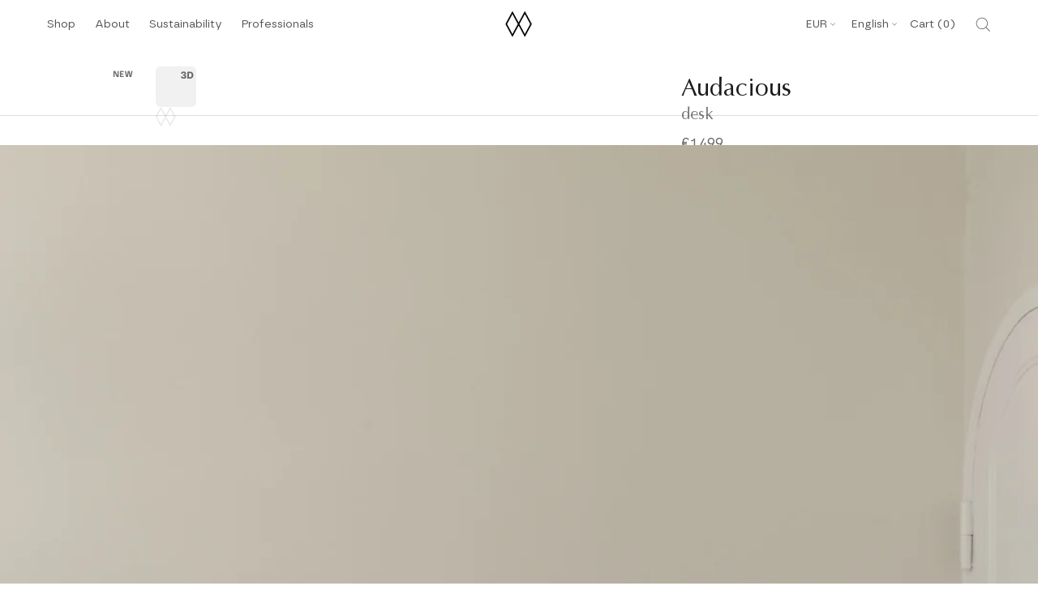

--- FILE ---
content_type: text/html; charset=utf-8
request_url: https://umage.de/en/products/audacious-desk
body_size: 147824
content:
<!doctype html>
<!-- Klaviyo Forms Script -->
<script async type="text/javascript" src="https://static.klaviyo.com/onsite/js/klaviyo.js?company_id=LCutFr"></script>

<html class="no-js" lang="en">
  <head>

<script>
(function() {
    if (window.location.hostname.includes('umage.com')) {
        var script = document.createElement('script');
        script.innerHTML = `!function(){"use strict";function l(e){for(var t=e,r=0,n=document.cookie.split(";");r<n.length;r++){var o=n[r].split("=");if(o[0].trim()===t)return o[1]}}function s(e){return localStorage.getItem(e)}function u(e){return window[e]}function A(e,t){e=document.querySelector(e);return t?null==e?void 0:e.getAttribute(t):null==e?void 0:e.textContent}var e=window,t=document,r="script",n="dataLayer",o="https://ss.umage.com",a="",i="d1doxhezxpha",c="ccdevo=aWQ9R1RNLTVEOTgyRDI%3D&page=1",g="cookie",v="_shopify_y",E="",d=!1;try{var d=!!g&&(m=navigator.userAgent,!!(m=new RegExp("Version/([0-9._]+)(.*Mobile)?.*Safari.*").exec(m)))&&16.4<=parseFloat(m[1]),f="stapeUserId"===g,I=d&&!f?function(e,t,r){void 0===t&&(t="");var n={cookie:l,localStorage:s,jsVariable:u,cssSelector:A},t=Array.isArray(t)?t:[t];if(e&&n[e])for(var o=n[e],a=0,i=t;a<i.length;a++){var c=i[a],c=r?o(c,r):o(c);if(c)return c}else console.warn("invalid uid source",e)}(g,v,E):void 0;d=d&&(!!I||f)}catch(e){console.error(e)}var m=e,g=(m[n]=m[n]||[],m[n].push({"gtm.start":(new Date).getTime(),event:"gtm.js"}),t.getElementsByTagName(r)[0]),v=I?"&bi="+encodeURIComponent(I):"",E=t.createElement(r),f=(d&&(i=8<i.length?i.replace(/([a-z]{8}$)/,"kp$1"):"kp"+i),!d&&a?a:o);E.async=!0,E.src=f+"/"+i+".js?"+c+v,null!=(e=g.parentNode)&&e.insertBefore(E,g)}();`;
        document.head.appendChild(script);
    }
})();
</script>

<script>
(function() {
    if (window.location.hostname.includes('umage.de')) {
        var script = document.createElement('script');
        script.innerHTML = `!function(){"use strict";function l(e){for(var t=e,r=0,n=document.cookie.split(";");r<n.length;r++){var o=n[r].split("=");if(o[0].trim()===t)return o[1]}}function s(e){return localStorage.getItem(e)}function u(e){return window[e]}function A(e,t){e=document.querySelector(e);return t?null==e?void 0:e.getAttribute(t):null==e?void 0:e.textContent}var e=window,t=document,r="script",n="dataLayer",o="https://ss.umage.de",a="",i="d1doxhezxpha",c="ccdevo=aWQ9R1RNLTVEOTgyRDI%3D&page=1",g="cookie",v="_shopify_y",E="",d=!1;try{var d=!!g&&(m=navigator.userAgent,!!(m=new RegExp("Version/([0-9._]+)(.*Mobile)?.*Safari.*").exec(m)))&&16.4<=parseFloat(m[1]),f="stapeUserId"===g,I=d&&!f?function(e,t,r){void 0===t&&(t="");var n={cookie:l,localStorage:s,jsVariable:u,cssSelector:A},t=Array.isArray(t)?t:[t];if(e&&n[e])for(var o=n[e],a=0,i=t;a<i.length;a++){var c=i[a],c=r?o(c,r):o(c);if(c)return c}else console.warn("invalid uid source",e)}(g,v,E):void 0;d=d&&(!!I||f)}catch(e){console.error(e)}var m=e,g=(m[n]=m[n]||[],m[n].push({"gtm.start":(new Date).getTime(),event:"gtm.js"}),t.getElementsByTagName(r)[0]),v=I?"&bi="+encodeURIComponent(I):"",E=t.createElement(r),f=(d&&(i=8<i.length?i.replace(/([a-z]{8}$)/,"kp$1"):"kp"+i),!d&&a?a:o);E.async=!0,E.src=f+"/"+i+".js?"+c+v,null!=(e=g.parentNode)&&e.insertBefore(E,g)}();`;
        document.head.appendChild(script);
    }
})();
</script>

<script>
(function() {
    if (window.location.hostname.includes('umage.dk')) {
        var script = document.createElement('script');
        script.innerHTML = `!function(){"use strict";function l(e){for(var t=e,r=0,n=document.cookie.split(";");r<n.length;r++){var o=n[r].split("=");if(o[0].trim()===t)return o[1]}}function s(e){return localStorage.getItem(e)}function u(e){return window[e]}function A(e,t){e=document.querySelector(e);return t?null==e?void 0:e.getAttribute(t):null==e?void 0:e.textContent}var e=window,t=document,r="script",n="dataLayer",o="https://ss.umage.dk",a="",i="d1doxhezxpha",c="ccdevo=aWQ9R1RNLTVEOTgyRDI%3D&page=1",g="cookie",v="_shopify_y",E="",d=!1;try{var d=!!g&&(m=navigator.userAgent,!!(m=new RegExp("Version/([0-9._]+)(.*Mobile)?.*Safari.*").exec(m)))&&16.4<=parseFloat(m[1]),f="stapeUserId"===g,I=d&&!f?function(e,t,r){void 0===t&&(t="");var n={cookie:l,localStorage:s,jsVariable:u,cssSelector:A},t=Array.isArray(t)?t:[t];if(e&&n[e])for(var o=n[e],a=0,i=t;a<i.length;a++){var c=i[a],c=r?o(c,r):o(c);if(c)return c}else console.warn("invalid uid source",e)}(g,v,E):void 0;d=d&&(!!I||f)}catch(e){console.error(e)}var m=e,g=(m[n]=m[n]||[],m[n].push({"gtm.start":(new Date).getTime(),event:"gtm.js"}),t.getElementsByTagName(r)[0]),v=I?"&bi="+encodeURIComponent(I):"",E=t.createElement(r),f=(d&&(i=8<i.length?i.replace(/([a-z]{8}$)/,"kp$1"):"kp"+i),!d&&a?a:o);E.async=!0,E.src=f+"/"+i+".js?"+c+v,null!=(e=g.parentNode)&&e.insertBefore(E,g)}();`;
        document.head.appendChild(script);
    }
})();
</script>

<script>
(function() {
    if (window.location.hostname.includes('umage.fr')) {
        var script = document.createElement('script');
        script.innerHTML = `!function(){"use strict";function l(e){for(var t=e,r=0,n=document.cookie.split(";");r<n.length;r++){var o=n[r].split("=");if(o[0].trim()===t)return o[1]}}function s(e){return localStorage.getItem(e)}function u(e){return window[e]}function A(e,t){e=document.querySelector(e);return t?null==e?void 0:e.getAttribute(t):null==e?void 0:e.textContent}var e=window,t=document,r="script",n="dataLayer",o="https://ss.umage.fr",a="",i="d1doxhezxpha",c="ccdevo=aWQ9R1RNLTVEOTgyRDI%3D&page=1",g="cookie",v="_shopify_y",E="",d=!1;try{var d=!!g&&(m=navigator.userAgent,!!(m=new RegExp("Version/([0-9._]+)(.*Mobile)?.*Safari.*").exec(m)))&&16.4<=parseFloat(m[1]),f="stapeUserId"===g,I=d&&!f?function(e,t,r){void 0===t&&(t="");var n={cookie:l,localStorage:s,jsVariable:u,cssSelector:A},t=Array.isArray(t)?t:[t];if(e&&n[e])for(var o=n[e],a=0,i=t;a<i.length;a++){var c=i[a],c=r?o(c,r):o(c);if(c)return c}else console.warn("invalid uid source",e)}(g,v,E):void 0;d=d&&(!!I||f)}catch(e){console.error(e)}var m=e,g=(m[n]=m[n]||[],m[n].push({"gtm.start":(new Date).getTime(),event:"gtm.js"}),t.getElementsByTagName(r)[0]),v=I?"&bi="+encodeURIComponent(I):"",E=t.createElement(r),f=(d&&(i=8<i.length?i.replace(/([a-z]{8}$)/,"kp$1"):"kp"+i),!d&&a?a:o);E.async=!0,E.src=f+"/"+i+".js?"+c+v,null!=(e=g.parentNode)&&e.insertBefore(E,g)}();`;
        document.head.appendChild(script);
    }
})();
</script>

<script>
(function() {
    if (window.location.hostname.includes('umage.it')) {
        var script = document.createElement('script');
        script.innerHTML = `!function(){"use strict";function l(e){for(var t=e,r=0,n=document.cookie.split(";");r<n.length;r++){var o=n[r].split("=");if(o[0].trim()===t)return o[1]}}function s(e){return localStorage.getItem(e)}function u(e){return window[e]}function A(e,t){e=document.querySelector(e);return t?null==e?void 0:e.getAttribute(t):null==e?void 0:e.textContent}var e=window,t=document,r="script",n="dataLayer",o="https://ss.umage.it",a="",i="d1doxhezxpha",c="ccdevo=aWQ9R1RNLTVEOTgyRDI%3D&page=1",g="cookie",v="_shopify_y",E="",d=!1;try{var d=!!g&&(m=navigator.userAgent,!!(m=new RegExp("Version/([0-9._]+)(.*Mobile)?.*Safari.*").exec(m)))&&16.4<=parseFloat(m[1]),f="stapeUserId"===g,I=d&&!f?function(e,t,r){void 0===t&&(t="");var n={cookie:l,localStorage:s,jsVariable:u,cssSelector:A},t=Array.isArray(t)?t:[t];if(e&&n[e])for(var o=n[e],a=0,i=t;a<i.length;a++){var c=i[a],c=r?o(c,r):o(c);if(c)return c}else console.warn("invalid uid source",e)}(g,v,E):void 0;d=d&&(!!I||f)}catch(e){console.error(e)}var m=e,g=(m[n]=m[n]||[],m[n].push({"gtm.start":(new Date).getTime(),event:"gtm.js"}),t.getElementsByTagName(r)[0]),v=I?"&bi="+encodeURIComponent(I):"",E=t.createElement(r),f=(d&&(i=8<i.length?i.replace(/([a-z]{8}$)/,"kp$1"):"kp"+i),!d&&a?a:o);E.async=!0,E.src=f+"/"+i+".js?"+c+v,null!=(e=g.parentNode)&&e.insertBefore(E,g)}();`;
        document.head.appendChild(script);
    }
})();
</script>

<script>
(function() {
    if (window.location.hostname.includes('umage.no')) {
        var script = document.createElement('script');
        script.innerHTML = `!function(){"use strict";function l(e){for(var t=e,r=0,n=document.cookie.split(";");r<n.length;r++){var o=n[r].split("=");if(o[0].trim()===t)return o[1]}}function s(e){return localStorage.getItem(e)}function u(e){return window[e]}function A(e,t){e=document.querySelector(e);return t?null==e?void 0:e.getAttribute(t):null==e?void 0:e.textContent}var e=window,t=document,r="script",n="dataLayer",o="https://ss.umage.no",a="",i="d1doxhezxpha",c="ccdevo=aWQ9R1RNLTVEOTgyRDI%3D&page=1",g="cookie",v="_shopify_y",E="",d=!1;try{var d=!!g&&(m=navigator.userAgent,!!(m=new RegExp("Version/([0-9._]+)(.*Mobile)?.*Safari.*").exec(m)))&&16.4<=parseFloat(m[1]),f="stapeUserId"===g,I=d&&!f?function(e,t,r){void 0===t&&(t="");var n={cookie:l,localStorage:s,jsVariable:u,cssSelector:A},t=Array.isArray(t)?t:[t];if(e&&n[e])for(var o=n[e],a=0,i=t;a<i.length;a++){var c=i[a],c=r?o(c,r):o(c);if(c)return c}else console.warn("invalid uid source",e)}(g,v,E):void 0;d=d&&(!!I||f)}catch(e){console.error(e)}var m=e,g=(m[n]=m[n]||[],m[n].push({"gtm.start":(new Date).getTime(),event:"gtm.js"}),t.getElementsByTagName(r)[0]),v=I?"&bi="+encodeURIComponent(I):"",E=t.createElement(r),f=(d&&(i=8<i.length?i.replace(/([a-z]{8}$)/,"kp$1"):"kp"+i),!d&&a?a:o);E.async=!0,E.src=f+"/"+i+".js?"+c+v,null!=(e=g.parentNode)&&e.insertBefore(E,g)}();`;
        document.head.appendChild(script);
    }
})();
</script>


<script>
(function() {
    if (window.location.hostname.includes('umage.se')) {
        var script = document.createElement('script');
        script.innerHTML = `!function(){"use strict";function l(e){for(var t=e,r=0,n=document.cookie.split(";");r<n.length;r++){var o=n[r].split("=");if(o[0].trim()===t)return o[1]}}function s(e){return localStorage.getItem(e)}function u(e){return window[e]}function A(e,t){e=document.querySelector(e);return t?null==e?void 0:e.getAttribute(t):null==e?void 0:e.textContent}var e=window,t=document,r="script",n="dataLayer",o="https://ss.umage.se",a="",i="d1doxhezxpha",c="ccdevo=aWQ9R1RNLTVEOTgyRDI%3D&page=1",g="cookie",v="_shopify_y",E="",d=!1;try{var d=!!g&&(m=navigator.userAgent,!!(m=new RegExp("Version/([0-9._]+)(.*Mobile)?.*Safari.*").exec(m)))&&16.4<=parseFloat(m[1]),f="stapeUserId"===g,I=d&&!f?function(e,t,r){void 0===t&&(t="");var n={cookie:l,localStorage:s,jsVariable:u,cssSelector:A},t=Array.isArray(t)?t:[t];if(e&&n[e])for(var o=n[e],a=0,i=t;a<i.length;a++){var c=i[a],c=r?o(c,r):o(c);if(c)return c}else console.warn("invalid uid source",e)}(g,v,E):void 0;d=d&&(!!I||f)}catch(e){console.error(e)}var m=e,g=(m[n]=m[n]||[],m[n].push({"gtm.start":(new Date).getTime(),event:"gtm.js"}),t.getElementsByTagName(r)[0]),v=I?"&bi="+encodeURIComponent(I):"",E=t.createElement(r),f=(d&&(i=8<i.length?i.replace(/([a-z]{8}$)/,"kp$1"):"kp"+i),!d&&a?a:o);E.async=!0,E.src=f+"/"+i+".js?"+c+v,null!=(e=g.parentNode)&&e.insertBefore(E,g)}();`;
        document.head.appendChild(script);
    }
})();
</script>


<!-- Start of Shoplift scripts -->
<!-- 2025-04-07T10:00:11.3302412Z -->
<style>.shoplift-hide { opacity: 0 !important; }</style>
<style id="sl-preview-bar-hide">#preview-bar-iframe, #PBarNextFrameWrapper { display: none !important; }</style>
<script type="text/javascript">(function(rootPath, template, themeRole, themeId, isThemePreview){ /* Generated on 2025-06-24T09:15:03.0998383Z */var U=Object.defineProperty;var B=(m,p,u)=>p in m?U(m,p,{enumerable:!0,configurable:!0,writable:!0,value:u}):m[p]=u;var c=(m,p,u)=>B(m,typeof p!="symbol"?p+"":p,u);(function(){"use strict";var m=" daum[ /]| deusu/| yadirectfetcher|(?:^|[^g])news(?!sapphire)|(?<! (?:channel/|google/))google(?!(app|/google| pixel))|(?<! cu)bots?(?:\\b|_)|(?<!(?: ya| yandex|^job|inapp;) ?)search|(?<!(?:lib))http|(?<![hg]m)score|@[a-z][\\w-]+\\.|\\(\\)|\\.com|\\b\\d{13}\\b|^<|^[\\w \\.\\-\\(?:\\):]+(?:/v?\\d+(?:\\.\\d+)?(?:\\.\\d{1,10})*?)?(?:,|$)|^[^ ]{50,}$|^\\d+\\b|^\\w+/[\\w\\(\\)]*$|^active|^ad muncher|^amaya|^avsdevicesdk/|^biglotron|^bot|^bw/|^clamav[ /]|^client/|^cobweb/|^custom|^ddg[_-]android|^discourse|^dispatch/\\d|^downcast/|^duckduckgo|^facebook|^getright/|^gozilla/|^hobbit|^hotzonu|^hwcdn/|^jeode/|^jetty/|^jigsaw|^microsoft bits|^movabletype|^mozilla/\\d\\.\\d \\(compatible;?\\)$|^mozilla/\\d\\.\\d \\w*$|^navermailapp|^netsurf|^offline|^owler|^postman|^python|^rank|^read|^reed|^rest|^rss|^snapchat|^space bison|^svn|^swcd |^taringa|^thumbor/|^track|^valid|^w3c|^webbandit/|^webcopier|^wget|^whatsapp|^wordpress|^xenu link sleuth|^yahoo|^yandex|^zdm/\\d|^zoom marketplace/|^{{.*}}$|admin|analyzer|archive|ask jeeves/teoma|bit\\.ly/|bluecoat drtr|browsex|burpcollaborator|capture|catch|check|chrome-lighthouse|chromeframe|classifier|clean|cloud|crawl|cypress/|dareboost|datanyze|dejaclick|detect|dmbrowser|download|evc-batch/|feed|firephp|gomezagent|headless|httrack|hubspot marketing grader|hydra|ibisbrowser|images|insight|inspect|iplabel|ips-agent|java(?!;)|library|mail\\.ru/|manager|measure|neustar wpm|node|nutch|offbyone|optimize|pageburst|pagespeed|parser|perl|phantomjs|pingdom|powermarks|preview|proxy|ptst[ /]\\d|reputation|resolver|retriever|rexx;|rigor|rss\\b|scan|scrape|server|sogou|sparkler/|speedcurve|spider|splash|statuscake|synapse|synthetic|tools|torrent|trace|transcoder|url|virtuoso|wappalyzer|watch|webglance|webkit2png|whatcms/|zgrab",p=/bot|spider|crawl|http|lighthouse/i,u;function P(){if(u instanceof RegExp)return u;try{u=new RegExp(m,"i")}catch{u=p}return u}function x(r){return!!r&&P().test(r)}class v{constructor(){c(this,"timestamp");this.timestamp=new Date}}class E extends v{constructor(e,s,i){super();c(this,"type");c(this,"testId");c(this,"hypothesisId");this.type=3,this.testId=e,this.hypothesisId=s,this.timestamp=i}}class H extends v{constructor(e){super();c(this,"type");c(this,"path");this.type=4,this.path=e}}class R extends v{constructor(e){super();c(this,"type");c(this,"cart");this.type=5,this.cart=e}}class S extends Error{constructor(){super();c(this,"isBot");this.isBot=!0}}function b(r=1e3){return new Promise(t=>setTimeout(t,r))}function V(r,t){let e=0;const s=(t==null?void 0:t.base)??1.3;let i=(t==null?void 0:t.initialDelay)??500,o=!1;async function n(){for(;!o;)await r(),e++,i*=Math.pow(s,e),t!=null&&t.noJitter||(i=i*.5+Math.round(i*.5*Math.random())),i=Math.min(i,(t==null?void 0:t.maxDelay)??2e3),await b(i)}return n(),()=>{o=!0}}function q(r,t,e){for(const s of t.selectors){const i=r.querySelectorAll(s.cssSelector);for(let o=0;o<i.length;o++)e(t.testId,t.hypothesisId)}k(r,t,(s,i,o,n,a)=>a(i,o),e)}function L(r,t,e){for(const s of t.selectors)T(r,t.testId,t.hypothesisId,s,e??(()=>{}));k(r,t,T,e??(()=>{}))}function _(r){return r.urlPatterns.reduce((t,e)=>{switch(e.operator){case"contains":return t+`.*${e}.*`;case"endsWith":return t+`.*${e}`;case"startsWith":return t+`${e}.*`}},"")}function k(r,t,e,s){new MutationObserver(()=>{for(const o of t.selectors)e(r,t.testId,t.hypothesisId,o,s)}).observe(r.documentElement,{childList:!0,subtree:!0})}function T(r,t,e,s,i){const o=r.querySelectorAll(s.cssSelector);for(let n=0;n<o.length;n++){let a=o.item(n);if(a instanceof HTMLElement&&a.dataset.shoplift!==""){a.dataset.shoplift="";for(const l of s.actions.sort(z))a=M(r,s.cssSelector,a,l)}}return o.length>0&&i?(i(t,e),!0):!1}function M(r,t,e,s){switch(s.type){case"innerHtml":e.innerHTML=s.value;break;case"attribute":F(e,s.scope,s.value);break;case"css":O(r,t,s.value);break;case"js":$(r,e,s);break;case"copy":return D(e);case"remove":N(e);break;case"move":G(e,parseInt(s.value));break}return e}function F(r,t,e){r.setAttribute(t,e)}function O(r,t,e){var i;const s=r.createElement("style");s.innerHTML=`${t} { ${e} }`,(i=r.getElementsByTagName("head")[0])==null||i.appendChild(s)}function $(r,t,e){Function("document","element",`use strict; ${e.value}`)(r,t)}function D(r){const t=r.cloneNode(!0);if(!r.parentNode)throw"Can't copy node outside of DOM";return r.parentNode.insertBefore(t,r.nextSibling),t}function N(r){r.remove()}function G(r,t){if(t===0)return;const e=Array.prototype.slice.call(r.parentElement.children).indexOf(r),s=Math.min(Math.max(e+t,0),r.parentElement.children.length-1);r.parentElement.children.item(s).insertAdjacentElement(t>0?"afterend":"beforebegin",r)}function z(r,t){return A(r)-A(t)}function A(r){return r.type==="copy"||r.type==="remove"?0:1}function g(r,t){return typeof t=="string"&&/\d{4}-\d{2}-\d{2}T\d{2}:\d{2}:\d{2}.\d+(?:Z|[+-]\d+)/.test(t)?new Date(t):t}function w(r,t){return t}class j{constructor(t,e,s,i,o,n,a,l,h,d,y){c(this,"temporarySessionKey","Shoplift_Session");c(this,"essentialSessionKey","Shoplift_Essential");c(this,"analyticsSessionKey","Shoplift_Analytics");c(this,"legacySessionKey");c(this,"cssHideClass");c(this,"testConfigs");c(this,"inactiveTestConfigs");c(this,"testsFilteredByAudience");c(this,"sendPageView");c(this,"shopliftDebug");c(this,"useGtag");c(this,"getCountryTimeout");c(this,"state");c(this,"shopifyAnalyticsId");c(this,"cookie",document.cookie);c(this,"isSyncing",!1);c(this,"isSyncingGA",!1);c(this,"fetch");c(this,"localStorageSet");c(this,"localStorageGet");c(this,"sessionStorageSet",window.sessionStorage.setItem.bind(window.sessionStorage));c(this,"sessionStorageGet",window.sessionStorage.getItem.bind(window.sessionStorage));c(this,"urlParams",new URLSearchParams(window.location.search));c(this,"device");c(this,"logHistory");this.shop=t,this.host=e,this.eventHost=s,this.disableReferrerOverride=l,this.logHistory=[],this.legacySessionKey=`SHOPLIFT_SESSION_${this.shop}`,this.cssHideClass=i?"shoplift-hide":"",this.testConfigs=d.map(f=>({...f,startAt:new Date(f.startAt),statusHistory:f.statusHistory.map(I=>({...I,createdAt:new Date(I.createdAt)}))})),this.inactiveTestConfigs=y,this.sendPageView=!!o,this.shopliftDebug=n===!0,this.useGtag=a===!0,this.fetch=window.fetch.bind(window),this.localStorageSet=window.localStorage.setItem.bind(window.localStorage),this.localStorageGet=window.localStorage.getItem.bind(window.localStorage);const C=this.getDeviceType();this.device=C!=="tablet"?C:"mobile",this.state=this.loadState(),this.shopifyAnalyticsId=this.getShopifyAnalyticsId(),this.testsFilteredByAudience=d.filter(f=>f.status=="active"),this.getCountryTimeout=h===1000?1e3:h,this.log("State Loaded",JSON.stringify(this.state))}async init(){var t;try{if(this.log("Shoplift script initializing"),window.Shopify&&window.Shopify.designMode){this.log("Skipping script for design mode");return}if(window.location.href.includes("slScreenshot=true")){this.log("Skipping script for screenshot");return}if(window.location.hostname.endsWith(".edgemesh.com")){this.log("Skipping script for preview");return}if(window.location.href.includes("isShopliftMerchant")){const s=this.urlParams.get("isShopliftMerchant")==="true";this.log("Setting merchant session to %s",s),this.state.temporary.isMerchant=s,this.persistTemporaryState()}if(this.state.temporary.isMerchant){this.log("Skipping script for merchant"),(t=document.querySelector("#sl-preview-bar-hide"))==null||t.remove();return}if(x(navigator.userAgent))return;if(navigator.userAgent.includes("Chrome/118")){this.log("Random: %o",[Math.random(),Math.random(),Math.random()]);const s=await this.makeRequest({url:`${this.eventHost}/api/v0/events/ip`,method:"get"}).then(i=>i==null?void 0:i.json());this.log(`IP: ${s}`),this.makeRequest({url:`${this.eventHost}/api/v0/logs`,method:"post",data:JSON.stringify(this.debugState(),w)}).catch()}if(this.shopifyAnalyticsId=this.getShopifyAnalyticsId(),this.monitorConsentChange(),this.checkForThemePreview())return;if(!this.disableReferrerOverride&&this.state.temporary.originalReferrer!=null){this.log(`Overriding referrer from '${document.referrer}' to '${this.state.temporary.originalReferrer}'`);const s=this.state.temporary.originalReferrer;delete this.state.temporary.originalReferrer,this.persistTemporaryState(),Object.defineProperty(document,"referrer",{get:()=>s,enumerable:!0,configurable:!0})}if(await this.refreshVisitor(this.shopifyAnalyticsId),await this.handleVisitorTest()){this.log("Redirecting for visitor test");return}this.setShoplift(),this.showPage(),await this.finalize(),console.log("SHOPLIFT SCRIPT INITIALIZED!")}catch(e){if(e instanceof S)return;throw e}finally{typeof window.shoplift!="object"&&this.setShopliftStub()}}async finalize(){const t=await this.getCartState();t!==null&&this.queueCartUpdate(t),this.pruneStateAndSave(),await this.syncAllEvents()}setShoplift(){this.log("Setting up public API");const e=this.urlParams.get("slVariant")==="true",s=e?null:this.urlParams.get("slVariant");window.shoplift={isHypothesisActive:async i=>{if(this.log("Script checking variant for hypothesis '%s'",i),e)return this.log("Forcing variant for hypothesis '%s'",i),!0;if(s!==null)return this.log("Forcing hypothesis '%s'",s),i===s;const o=this.testConfigs.find(a=>a.hypotheses.some(l=>l.id===i));if(!o)return this.log("No test found for hypothesis '%s'",i),!1;const n=this.state.essential.visitorTests.find(a=>a.testId===o.id);return n?(this.log("Active visitor test found",i),n.hypothesisId===i):(await this.manuallySplitVisitor(o),this.testConfigs.some(a=>a.hypotheses.some(l=>l.id===i&&this.state.essential.visitorTests.some(h=>h.hypothesisId===l.id))))},setAnalyticsConsent:async i=>{await this.onConsentChange(i,!0)},getVisitorData:()=>({visitor:this.state.analytics.visitor,visitorTests:this.state.essential.visitorTests.filter(i=>!i.isInvalid).map(i=>{const{shouldSendToGa:o,...n}=i;return n})})}}setShopliftStub(){this.log("Setting up stubbed public API");const e=this.urlParams.get("slVariant")==="true",s=e?null:this.urlParams.get("slVariant");window.shoplift={isHypothesisActive:i=>Promise.resolve(e||i===s),setAnalyticsConsent:()=>Promise.resolve(),getVisitorData:()=>({visitor:null,visitorTests:[]})}}async manuallySplitVisitor(t){this.log("Starting manual split for test '%s'",t.id),await this.handleVisitorTest([t]),this.saveState(),this.syncAllEvents()}async handleVisitorTest(t){await this.filterTestsByAudience(this.testConfigs,this.state.analytics.visitor??this.buildBaseVisitor(),this.state.essential.visitorTests);let e=t?t.filter(i=>this.testsFilteredByAudience.some(o=>o.id===i.id)):this.testsForUrl(this.testsFilteredByAudience);if(e.length>0){this.log("Existing visitor on test page");const i=this.getCurrentVisitorHypothesis(e);if(i){this.log("Found current visitor test");const l=this.considerRedirect(i);return l&&(this.log("Redirecting for current visitor test"),this.redirect(i)),l}this.log("No active test relation for test page");const o=this.testsForUrl(this.inactiveTestConfigs.filter(l=>this.testIsPaused(l)&&l.hypotheses.some(h=>this.state.essential.visitorTests.some(d=>d.hypothesisId===h.id)))).map(l=>l.id);if(o.length>0)return this.log("Visitor has paused tests for test page, skipping test assignment: %o",o),!1;if(this.hasThemeAndOtherTestTypes(this.testsFilteredByAudience)){this.log("Store has both theme and non-theme tests");const l=this.visitorActiveTestType();this.log("Current visitor test type is '%s'",l);let h;switch(l){case"templateOrUrlRedirect":this.log("Filtering to non-theme tests"),h=d=>d!=="theme";break;case"theme":this.log("Filtering to theme tests"),h=d=>d==="theme";break;case null:h=Math.random()>.5?(this.log("Filtering to theme tests"),d=>d==="theme"):(this.log("Filtering to non-theme tests"),d=>d!=="theme");break}e=e.filter(d=>d.hypotheses.some(y=>y.isControl&&h(y.type)))}if(e.length===0)return this.log("No tests found"),!1;const n=e[Math.floor(Math.random()*e.length)],a=this.pickHypothesis(n);if(a){this.log("Adding local visitor to test '%s', hypothesis '%s'",n.id,a.id),this.queueAddVisitorToTest(n.id,a);const l=this.considerRedirect(a);return l&&(this.log("Redirecting for new test"),this.redirect(a)),l}this.log("No hypothesis found")}return this.includeInDomTests(),!1}includeInDomTests(){const t=this.getDomTestsForCurrentUrl(),e=this.getVisitorDomHypothesis(t);for(const s of t){this.log("Evaluating dom test '%s'",s.id);const o=e.find(n=>s.hypotheses.some(a=>n.id===a.id))??this.pickHypothesis(s);if(!o){this.log("Failed to pick hypothesis for test");continue}if(o.isControl){this.log("Test has no dom actions to take, detect selector for test inclusion");const n=s.hypotheses.filter(a=>a.id!==o.id).flatMap(a=>{var l;return((l=a.domSelectors)==null?void 0:l.map(h=>({...h,testId:s.id})))??[]});n.length>0&&q(document,{testId:s.id,hypothesisId:o.id,selectors:n},a=>{this.queueAddVisitorToTest(a,o),this.syncAllEvents()});continue}if(!o.domSelectors||o.domSelectors.length===0){this.log("No selectors found, skipping hypothesis");continue}this.log("Watching for selectors"),L(document,{testId:s.id,hypothesisId:o.id,selectors:o.domSelectors},n=>{this.queueAddVisitorToTest(n,o),this.syncAllEvents()})}}considerRedirect(t){if(this.log("Considering redirect for hypothesis '%s'",t.id),t.isControl)return this.log("Skipping redirect for control"),!1;if(t.type==="basicScript"||t.type==="manualScript")return this.log("Skipping redirect for script test"),!1;const e=this.state.essential.visitorTests.find(n=>n.hypothesisId===t.id),s=new URL(window.location.toString()),o=new URLSearchParams(window.location.search).get("view");if(t.type==="theme"){if(!(t.themeId===themeId)){if(this.log("Theme id '%s' is not hypothesis theme ID '%s'",t.themeId,themeId),e&&e.themeId!==t.themeId&&(e.themeId===themeId||!this.isThemePreview()))this.log("On old theme, redirecting and updating local visitor"),e.themeId=t.themeId;else if(this.isThemePreview())return this.log("On non-test theme, skipping redirect"),!1;return this.log("Hiding page to redirect for theme test"),this.hidePage(),!0}return!1}else if(t.type!=="dom"&&t.affix!==template.suffix&&t.affix!==o||t.redirectPath&&!s.pathname.endsWith(t.redirectPath))return this.log("Hiding page to redirect for template test"),this.hidePage(),!0;return this.log("Not redirecting"),!1}redirect(t){if(this.log("Redirecting to hypothesis '%s'",t.id),t.isControl)return;const e=new URL(window.location.toString());if(e.searchParams.delete("view"),t.redirectPath){const s=RegExp("^(/w{2}-w{2})/").exec(e.pathname);if(s&&s.length>1){const i=s[1];e.pathname=`${i}${t.redirectPath}`}else e.pathname=t.redirectPath}else t.type==="theme"?(e.searchParams.set("_ab","0"),e.searchParams.set("_fd","0"),e.searchParams.set("_sc","1"),e.searchParams.set("preview_theme_id",t.themeId.toString())):t.type!=="urlRedirect"&&e.searchParams.set("view",t.affix);this.queueRedirect(e)}async refreshVisitor(t){if(t===null||!this.state.essential.isFirstLoad||!this.testConfigs.some(s=>s.visitorOption!=="all"))return;this.log("Refreshing visitor"),this.hidePage();const e=await this.getVisitor(t);e&&e.id&&this.updateLocalVisitor(e)}buildBaseVisitor(){return{shopifyAnalyticsId:this.shopifyAnalyticsId,device:this.device,country:null,...this.state.essential.initialState}}getInitialState(){const t=this.getUTMValue("utm_source")??"",e=this.getUTMValue("utm_medium")??"",s=this.getUTMValue("utm_campaign")??"",i=this.getUTMValue("utm_content")??"",o=window.document.referrer,n=this.device;return{createdAt:new Date,utmSource:t,utmMedium:e,utmCampaign:s,utmContent:i,referrer:o,device:n}}checkForThemePreview(){var t,e;return this.log("Checking for theme preview"),window.location.hostname.endsWith(".shopifypreview.com")?(this.log("on shopify preview domain"),this.clearThemeBar(!0,!1,this.state),(t=document.querySelector("#sl-preview-bar-hide"))==null||t.remove(),!1):this.isThemePreview()?this.state.essential.visitorTests.some(s=>s.isThemeTest&&this.getHypothesis(s.hypothesisId)&&s.themeId===themeId)?(this.log("On active theme test, removing theme bar"),this.clearThemeBar(!1,!0,this.state),!1):this.state.essential.visitorTests.some(s=>s.isThemeTest&&!this.getHypothesis(s.hypothesisId)&&s.themeId===themeId)?(this.log("Visitor is on an inactive theme test, redirecting to main theme"),this.redirectToMainTheme(),!0):this.state.essential.isFirstLoad?(this.log("No visitor found on theme preview, redirecting to main theme"),this.redirectToMainTheme(),!0):this.inactiveTestConfigs.some(s=>s.hypotheses.some(i=>i.themeId===themeId))?(this.log("Current theme is an inactive theme test, redirecting to main theme"),this.redirectToMainTheme(),!0):this.testConfigs.some(s=>s.hypotheses.some(i=>i.themeId===themeId))?(this.log("Falling back to clearing theme bar"),this.clearThemeBar(!1,!0,this.state),!1):(this.log("No tests on current theme, skipping script"),this.clearThemeBar(!0,!1,this.state),(e=document.querySelector("#sl-preview-bar-hide"))==null||e.remove(),!0):(this.log("Not on theme preview"),this.clearThemeBar(!0,!1,this.state),!1)}redirectToMainTheme(){this.hidePage();const t=new URL(window.location.toString());t.searchParams.set("preview_theme_id",""),this.queueRedirect(t)}testsForUrl(t){const e=new URL(window.location.href),s=this.typeFromTemplate();return t.filter(i=>i.hypotheses.some(o=>o.type!=="dom"&&(o.isControl&&o.type===s&&o.affix===template.suffix||o.type==="theme"||o.isControl&&o.type==="urlRedirect"&&o.redirectPath&&e.pathname.endsWith(o.redirectPath)||o.type==="basicScript"))&&(i.ignoreTestViewParameterEnforcement||!e.searchParams.has("view")||i.hypotheses.map(o=>o.affix).includes(e.searchParams.get("view")??"")))}domTestsForUrl(t){const e=new URL(window.location.href);return t.filter(s=>s.hypotheses.some(i=>i.type==="dom"&&i.domSelectors&&i.domSelectors.some(o=>new RegExp(_(o)).test(e.toString()))))}async filterTestsByAudience(t,e,s){const i=[];let o=e.country;!o&&t.some(n=>n.requiresCountry&&!s.some(a=>a.testId===n.id))&&(this.log("Hiding page to check geoip"),this.hidePage(),o=await this.makeJsonRequest({method:"get",url:`${this.eventHost}/api/v0/visitors/get-country`,signal:AbortSignal.timeout(this.getCountryTimeout)}).catch(n=>(this.log("Error getting country",n),null)));for(const n of t){this.log("Checking audience for test '%s'",n.id);const a=this.visitorCreatedDuringTestActive(n.statusHistory);(s.some(h=>h.testId===n.id&&(n.device==="all"||n.device===e.device&&n.device===this.device))||this.isTargetAudience(n,e,a,o))&&(this.log("Visitor is in audience for test '%s'",n.id),i.push(n))}this.testsFilteredByAudience=i}isTargetAudience(t,e,s,i){const o=this.getChannel(e);return(t.device==="all"||t.device===e.device&&t.device===this.device)&&(t.visitorOption==="all"||t.visitorOption==="new"&&s||t.visitorOption==="returning"&&!s)&&(t.targetAudiences.length===0||t.targetAudiences.reduce((n,a)=>n||a.reduce((l,h)=>l&&h(e,s,o,i),!0),!1))}visitorCreatedDuringTestActive(t){let e="";for(const s of t){if(this.state.analytics.visitor!==null&&this.state.analytics.visitor.createdAt<s.createdAt||this.state.essential.initialState.createdAt<s.createdAt)break;e=s.status}return e==="active"}getDomTestsForCurrentUrl(){return this.domTestsForUrl(this.testsFilteredByAudience)}getCurrentVisitorHypothesis(t){return t.flatMap(e=>e.hypotheses).find(e=>e.type!=="dom"&&this.state.essential.visitorTests.some(s=>s.hypothesisId===e.id))}getVisitorDomHypothesis(t){return t.flatMap(e=>e.hypotheses).filter(e=>e.type==="dom"&&this.state.essential.visitorTests.some(s=>s.hypothesisId===e.id))}getHypothesis(t){return this.testConfigs.filter(e=>e.hypotheses.some(s=>s.id===t)).map(e=>e.hypotheses.find(s=>s.id===t))[0]}hasThemeTest(t){return t.some(e=>e.hypotheses.some(s=>s.type==="theme"))}hasTestThatIsNotThemeTest(t){return t.some(e=>e.hypotheses.some(s=>s.type!=="theme"&&s.type!=="dom"))}hasThemeAndOtherTestTypes(t){return this.hasThemeTest(t)&&this.hasTestThatIsNotThemeTest(t)}testIsPaused(t){return t.status==="paused"||t.status==="incompatible"||t.status==="suspended"}visitorActiveTestType(){const t=this.state.essential.visitorTests.filter(e=>this.testConfigs.some(s=>s.hypotheses.some(i=>i.id==e.hypothesisId)));return t.length===0?null:t.some(e=>e.isThemeTest)?"theme":"templateOrUrlRedirect"}pickHypothesis(t){let e=Math.random();const s=t.hypotheses.reduce((o,n)=>o+n.visitorCount,0);return t.hypotheses.sort((o,n)=>o.isControl?n.isControl?0:-1:n.isControl?1:0).reduce((o,n)=>{if(o!==null)return o;const l=t.hypotheses.reduce((h,d)=>h&&d.visitorCount>20,!0)?n.visitorCount/s-n.trafficPercentage:0;return e<=n.trafficPercentage-l?n:(e-=n.trafficPercentage,null)},null)}typeFromTemplate(){switch(template.type){case"collection-list":return"collectionList";case"page":return"landing";case"article":case"blog":case"cart":case"collection":case"index":case"product":case"search":return template.type;default:return null}}queueRedirect(t){this.saveState(),this.disableReferrerOverride||(this.log(`Saving temporary referrer override '${document.referrer}'`),this.state.temporary.originalReferrer=document.referrer,this.persistTemporaryState()),window.setTimeout(()=>window.location.assign(t),0)}async syncAllEvents(){const t=async()=>{if(this.isSyncing){window.setTimeout(()=>void(async()=>await t())(),500);return}try{this.isSyncing=!0,await this.syncEvents(),this.syncGAEvents()}finally{this.isSyncing=!1}};await t()}async syncEvents(){var s,i;if(!this.state.essential.consentApproved||!this.shopifyAnalyticsId||this.state.analytics.queue.length===0)return;const t=this.state.analytics.queue.length,e=this.state.analytics.queue.splice(0,t);this.log("Syncing %s events",t);try{const o={shop:this.shop,visitorDetails:{shopifyAnalyticsId:this.shopifyAnalyticsId,device:((s=this.state.analytics.visitor)==null?void 0:s.device)??this.device,country:((i=this.state.analytics.visitor)==null?void 0:i.country)??null,...this.state.essential.initialState},events:this.state.essential.visitorTests.filter(a=>!a.isInvalid&&!a.isSaved).map(a=>new E(a.testId,a.hypothesisId,a.createdAt)).concat(e)};await this.sendEvents(o);const n=await this.getVisitor(this.shopifyAnalyticsId);n!==null&&this.updateLocalVisitor(n);for(const a of this.state.essential.visitorTests.filter(l=>!l.isInvalid&&!l.isSaved))a.isSaved=!0}catch{this.state.analytics.queue.splice(0,0,...e)}finally{this.saveState()}}syncGAEvents(){if(!this.useGtag){this.log("UseGtag is false — skipping GA Events");return}if(!this.state.essential.consentApproved){this.log("Consent not approved — skipping GA Events");return}if(this.isSyncingGA){this.log("Already syncing GA - skipping GA events");return}this.isSyncingGA=!0;const t=this.state.essential.visitorTests.filter(n=>n.shouldSendToGa);if(t.length===0){this.log("No GA Events to sync");return}this.log("Syncing %s GA Events",t.length);let e,s;const i=new Promise(n=>s=n),o=b(2500).then(()=>(e==null||e(),this.log("Timeout while waiting for gtag"),!1));Promise.race([i,o]).then(n=>Promise.allSettled(t.map(a=>this.sendGtagEvent(a,n)))).then(()=>{this.log("All gtag events sent")}).finally(()=>{this.isSyncingGA=!1}),typeof window.gtag=="function"?(this.log("gtag immediately available, sending now"),s==null||s(!0)):e=V(()=>{this.log("Checking for gtag again..."),typeof window.gtag=="function"&&(this.log("gtag is available"),e==null||e(),s==null||s(!0))},{initialDelay:100,maxDelay:500,base:1.1})}sendGtagEvent(t,e){return new Promise(s=>{this.log("Sending GA Event for test %s, hypothesis %s",t.testId,t.hypothesisId);const i=()=>{t.shouldSendToGa=!1,this.persistEssentialState(),s()},o={exp_variant_string:`SL-${t.testId}-${t.hypothesisId}`};this.shopliftDebug&&Object.assign(o,{debug_mode:!0}),e?(this.log("GTAG available, sending event for hypothesis %s",t.hypothesisId),gtag("event","experience_impression",{...o,event_callback:()=>{this.log("GA acknowledged event for hypothesis %s",t.hypothesisId),i()}})):(this.log("GTAG not available, pushing event with hypothesis %s to dataLayer",t.hypothesisId),window.dataLayer=window.dataLayer||[],window.dataLayer.push({event:"experience_impression",...o}),i())})}updateLocalVisitor(t){let e;({visitorTests:e,...this.state.analytics.visitor}=t);for(const s of this.state.essential.visitorTests.filter(i=>!e.some(o=>o.testId===i.testId)))s.isSaved=!0,s.isInvalid=!0;for(const s of e)this.state.essential.visitorTests.some(o=>o.testId===s.testId)||this.state.essential.visitorTests.push(s);this.state.analytics.visitor.storedAt=new Date}async getVisitor(t){try{return await this.makeJsonRequest({method:"get",url:`${this.eventHost}/api/v0/visitors/by-key/${this.shop}/${t}`})}catch{return null}}async sendEvents(t){await this.makeRequest({method:"post",url:`${this.eventHost}/api/v0/events`,data:JSON.stringify(t)})}async getRemoteVisitor(t){return await this.makeJsonRequest({method:"get",url:`${this.eventHost}/api/v0/visitors/${t}`})}async updateShopifyAnalyticsId(t,e){return await this.makeJsonRequest({method:"put",url:`${this.eventHost}/api/v0/visitors/${t}`,data:JSON.stringify({shop:this.shop,shopifyAnalyticsId:e})})}getUTMValue(t){const s=decodeURIComponent(window.location.search.substring(1)).split("&");for(let i=0;i<s.length;i++){const o=s[i].split("=");if(o[0]===t)return o[1]||null}return null}hidePage(){this.log("Hiding page"),this.cssHideClass&&!window.document.documentElement.classList.contains(this.cssHideClass)&&(window.document.documentElement.classList.add(this.cssHideClass),setTimeout(this.removeAsyncHide(this.cssHideClass),2e3))}showPage(){this.cssHideClass&&this.removeAsyncHide(this.cssHideClass)()}getDeviceType(){function t(){let s=!1;return function(i){(/(android|bb\d+|meego).+mobile|avantgo|bada\/|blackberry|blazer|compal|elaine|fennec|hiptop|iemobile|ip(hone|od)|iris|kindle|lge |maemo|midp|mmp|mobile.+firefox|netfront|opera m(ob|in)i|palm( os)?|phone|p(ixi|re)\/|plucker|pocket|psp|series(4|6)0|symbian|treo|up\.(browser|link)|vodafone|wap|windows ce|xda|xiino/i.test(i)||/1207|6310|6590|3gso|4thp|50[1-6]i|770s|802s|a wa|abac|ac(er|oo|s\-)|ai(ko|rn)|al(av|ca|co)|amoi|an(ex|ny|yw)|aptu|ar(ch|go)|as(te|us)|attw|au(di|\-m|r |s )|avan|be(ck|ll|nq)|bi(lb|rd)|bl(ac|az)|br(e|v)w|bumb|bw\-(n|u)|c55\/|capi|ccwa|cdm\-|cell|chtm|cldc|cmd\-|co(mp|nd)|craw|da(it|ll|ng)|dbte|dc\-s|devi|dica|dmob|do(c|p)o|ds(12|\-d)|el(49|ai)|em(l2|ul)|er(ic|k0)|esl8|ez([4-7]0|os|wa|ze)|fetc|fly(\-|_)|g1 u|g560|gene|gf\-5|g\-mo|go(\.w|od)|gr(ad|un)|haie|hcit|hd\-(m|p|t)|hei\-|hi(pt|ta)|hp( i|ip)|hs\-c|ht(c(\-| |_|a|g|p|s|t)|tp)|hu(aw|tc)|i\-(20|go|ma)|i230|iac( |\-|\/)|ibro|idea|ig01|ikom|im1k|inno|ipaq|iris|ja(t|v)a|jbro|jemu|jigs|kddi|keji|kgt( |\/)|klon|kpt |kwc\-|kyo(c|k)|le(no|xi)|lg( g|\/(k|l|u)|50|54|\-[a-w])|libw|lynx|m1\-w|m3ga|m50\/|ma(te|ui|xo)|mc(01|21|ca)|m\-cr|me(rc|ri)|mi(o8|oa|ts)|mmef|mo(01|02|bi|de|do|t(\-| |o|v)|zz)|mt(50|p1|v )|mwbp|mywa|n10[0-2]|n20[2-3]|n30(0|2)|n50(0|2|5)|n7(0(0|1)|10)|ne((c|m)\-|on|tf|wf|wg|wt)|nok(6|i)|nzph|o2im|op(ti|wv)|oran|owg1|p800|pan(a|d|t)|pdxg|pg(13|\-([1-8]|c))|phil|pire|pl(ay|uc)|pn\-2|po(ck|rt|se)|prox|psio|pt\-g|qa\-a|qc(07|12|21|32|60|\-[2-7]|i\-)|qtek|r380|r600|raks|rim9|ro(ve|zo)|s55\/|sa(ge|ma|mm|ms|ny|va)|sc(01|h\-|oo|p\-)|sdk\/|se(c(\-|0|1)|47|mc|nd|ri)|sgh\-|shar|sie(\-|m)|sk\-0|sl(45|id)|sm(al|ar|b3|it|t5)|so(ft|ny)|sp(01|h\-|v\-|v )|sy(01|mb)|t2(18|50)|t6(00|10|18)|ta(gt|lk)|tcl\-|tdg\-|tel(i|m)|tim\-|t\-mo|to(pl|sh)|ts(70|m\-|m3|m5)|tx\-9|up(\.b|g1|si)|utst|v400|v750|veri|vi(rg|te)|vk(40|5[0-3]|\-v)|vm40|voda|vulc|vx(52|53|60|61|70|80|81|83|85|98)|w3c(\-| )|webc|whit|wi(g |nc|nw)|wmlb|wonu|x700|yas\-|your|zeto|zte\-/i.test(i.substr(0,4)))&&(s=!0)}(navigator.userAgent||navigator.vendor),s}function e(){let s=!1;return function(i){(/android|ipad|playbook|silk/i.test(i)||/1207|6310|6590|3gso|4thp|50[1-6]i|770s|802s|a wa|abac|ac(er|oo|s\-)|ai(ko|rn)|al(av|ca|co)|amoi|an(ex|ny|yw)|aptu|ar(ch|go)|as(te|us)|attw|au(di|\-m|r |s )|avan|be(ck|ll|nq)|bi(lb|rd)|bl(ac|az)|br(e|v)w|bumb|bw\-(n|u)|c55\/|capi|ccwa|cdm\-|cell|chtm|cldc|cmd\-|co(mp|nd)|craw|da(it|ll|ng)|dbte|dc\-s|devi|dica|dmob|do(c|p)o|ds(12|\-d)|el(49|ai)|em(l2|ul)|er(ic|k0)|esl8|ez([4-7]0|os|wa|ze)|fetc|fly(\-|_)|g1 u|g560|gene|gf\-5|g\-mo|go(\.w|od)|gr(ad|un)|haie|hcit|hd\-(m|p|t)|hei\-|hi(pt|ta)|hp( i|ip)|hs\-c|ht(c(\-| |_|a|g|p|s|t)|tp)|hu(aw|tc)|i\-(20|go|ma)|i230|iac( |\-|\/)|ibro|idea|ig01|ikom|im1k|inno|ipaq|iris|ja(t|v)a|jbro|jemu|jigs|kddi|keji|kgt( |\/)|klon|kpt |kwc\-|kyo(c|k)|le(no|xi)|lg( g|\/(k|l|u)|50|54|\-[a-w])|libw|lynx|m1\-w|m3ga|m50\/|ma(te|ui|xo)|mc(01|21|ca)|m\-cr|me(rc|ri)|mi(o8|oa|ts)|mmef|mo(01|02|bi|de|do|t(\-| |o|v)|zz)|mt(50|p1|v )|mwbp|mywa|n10[0-2]|n20[2-3]|n30(0|2)|n50(0|2|5)|n7(0(0|1)|10)|ne((c|m)\-|on|tf|wf|wg|wt)|nok(6|i)|nzph|o2im|op(ti|wv)|oran|owg1|p800|pan(a|d|t)|pdxg|pg(13|\-([1-8]|c))|phil|pire|pl(ay|uc)|pn\-2|po(ck|rt|se)|prox|psio|pt\-g|qa\-a|qc(07|12|21|32|60|\-[2-7]|i\-)|qtek|r380|r600|raks|rim9|ro(ve|zo)|s55\/|sa(ge|ma|mm|ms|ny|va)|sc(01|h\-|oo|p\-)|sdk\/|se(c(\-|0|1)|47|mc|nd|ri)|sgh\-|shar|sie(\-|m)|sk\-0|sl(45|id)|sm(al|ar|b3|it|t5)|so(ft|ny)|sp(01|h\-|v\-|v )|sy(01|mb)|t2(18|50)|t6(00|10|18)|ta(gt|lk)|tcl\-|tdg\-|tel(i|m)|tim\-|t\-mo|to(pl|sh)|ts(70|m\-|m3|m5)|tx\-9|up(\.b|g1|si)|utst|v400|v750|veri|vi(rg|te)|vk(40|5[0-3]|\-v)|vm40|voda|vulc|vx(52|53|60|61|70|80|81|83|85|98)|w3c(\-| )|webc|whit|wi(g |nc|nw)|wmlb|wonu|x700|yas\-|your|zeto|zte\-/i.test(i.substr(0,4)))&&(s=!0)}(navigator.userAgent||navigator.vendor),s}return t()?"mobile":e()?"tablet":"desktop"}removeAsyncHide(t){return()=>{t&&window.document.documentElement.classList.remove(t)}}async getCartState(){try{let t=await this.makeJsonRequest({method:"get",url:`${window.location.origin}/cart.js`});return t===null||(t.note===null&&(t=await this.makeJsonRequest({method:"post",url:`${window.location.origin}/cart/update.js`,data:JSON.stringify({note:""})})),t==null)?null:{token:t.token,total_price:t.total_price,total_discount:t.total_discount,currency:t.currency,items_subtotal_price:t.items_subtotal_price,items:t.items.map(e=>({quantity:e.quantity,variant_id:e.variant_id,key:e.key,price:e.price,final_line_price:e.final_line_price,sku:e.sku,product_id:e.product_id}))}}catch(t){return this.log("Error sending cart info",t),null}}async makeJsonRequest(t){const e=await this.makeRequest(t);return e===null?null:JSON.parse(await e.text(),g)}async makeRequest(t){const{url:e,method:s,headers:i,data:o,signal:n}=t,a=new Headers;if(i)for(const h in i)a.append(h,i[h]);(!i||!i.Accept)&&a.append("Accept","application/json"),(!i||!i["Content-Type"])&&a.append("Content-Type","application/json"),(this.eventHost.includes("ngrok.io")||this.eventHost.includes("ngrok-free.app"))&&a.append("ngrok-skip-browser-warning","1234");const l=await this.fetch(e,{method:s,headers:a,body:o,signal:n});if(!l.ok){if(l.status===204)return null;if(l.status===422){const h=await l.json();if(typeof h<"u"&&h.isBot)throw new S}throw new Error(`Error sending shoplift request ${l.status}`)}return l}queueAddVisitorToTest(t,e){this.state.essential.visitorTests.some(s=>s.testId===t)||this.state.essential.visitorTests.push({createdAt:new Date,testId:t,hypothesisId:e.id,isThemeTest:e.type==="theme",themeId:e.themeId,isSaved:!1,isInvalid:!1,shouldSendToGa:!0})}queueCartUpdate(t){this.queueEvent(new R(t))}queuePageView(t){this.queueEvent(new H(t))}queueEvent(t){!this.state.essential.consentApproved&&this.state.essential.hasConsentInteraction||this.state.analytics.queue.length>10||this.state.analytics.queue.push(t)}legacyGetLocalStorageVisitor(){const t=this.localStorageGet(this.legacySessionKey);if(t)try{return JSON.parse(t,g)}catch{}return null}pruneStateAndSave(){this.state.essential.visitorTests=this.state.essential.visitorTests.filter(t=>this.testConfigs.some(e=>e.id==t.testId)||this.inactiveTestConfigs.filter(e=>this.testIsPaused(e)).some(e=>e.id===t.testId)),this.saveState()}saveState(){this.persistEssentialState(),this.persistAnalyticsState()}loadState(){const t=this.loadAnalyticsState(),e={analytics:t,essential:this.loadEssentialState(t),temporary:this.loadTemporaryState()},s=this.legacyGetLocalStorageVisitor(),i=this.legacyGetCookieVisitor(),o=[s,i].filter(n=>n!==null).sort((n,a)=>+a.storedAt-+n.storedAt)[0];return e.analytics.visitor===null&&o&&({visitorTests:e.essential.visitorTests,...e.analytics.visitor}=o,e.essential.isFirstLoad=!1,e.essential.initialState={createdAt:o.createdAt,referrer:o.referrer,utmCampaign:o.utmCampaign,utmContent:o.utmContent,utmMedium:o.utmMedium,utmSource:o.utmSource,device:o.device},this.deleteCookie("SHOPLIFT"),this.deleteLocalStorage(this.legacySessionKey)),!e.essential.consentApproved&&e.essential.hasConsentInteraction&&this.deleteLocalStorage(this.analyticsSessionKey),e}loadEssentialState(t){var a;const e=this.loadLocalStorage(this.essentialSessionKey),s=this.loadCookie(this.essentialSessionKey),i=this.getInitialState();(a=t.visitor)!=null&&a.device&&(i.device=t.visitor.device);const o={timestamp:new Date,consentApproved:!1,hasConsentInteraction:!1,debugMode:!1,initialState:i,visitorTests:[],isFirstLoad:!0},n=[e,s].filter(l=>l!==null).sort((l,h)=>+h.timestamp-+l.timestamp)[0]??o;return n.initialState||(t.visitor!==null?n.initialState=t.visitor:(n.initialState=i,n.initialState.createdAt=n.timestamp)),n}loadAnalyticsState(){const t=this.loadLocalStorage(this.analyticsSessionKey),e=this.loadCookie(this.analyticsSessionKey),s={timestamp:new Date,visitor:null,queue:[]},i=[t,e].filter(o=>o!==null).sort((o,n)=>+n.timestamp-+o.timestamp)[0]??s;return i.queue.length===0&&t&&t.queue.length>1&&(i.queue=t.queue),i}loadTemporaryState(){const t=this.sessionStorageGet(this.temporarySessionKey),e=t?JSON.parse(t,g):null,s=this.loadCookie(this.temporarySessionKey);return e??s??{isMerchant:!1,timestamp:new Date}}persistEssentialState(){this.log("Persisting essential state"),this.state.essential.isFirstLoad=!1,this.state.essential.timestamp=new Date,this.persistLocalStorageState(this.essentialSessionKey,this.state.essential),this.persistCookieState(this.essentialSessionKey,this.state.essential)}persistAnalyticsState(){this.log("Persisting analytics state"),this.state.essential.consentApproved&&(this.state.analytics.timestamp=new Date,this.persistLocalStorageState(this.analyticsSessionKey,this.state.analytics),this.persistCookieState(this.analyticsSessionKey,{...this.state.analytics,queue:[]}))}persistTemporaryState(){this.log("Setting temporary session state"),this.state.temporary.timestamp=new Date,this.sessionStorageSet(this.temporarySessionKey,JSON.stringify(this.state.temporary)),this.persistCookieState(this.temporarySessionKey,this.state.temporary,!0)}loadLocalStorage(t){const e=this.localStorageGet(t);if(e===null)return null;try{return JSON.parse(e,g)}catch{return null}}loadCookie(t){const e=this.getCookie(t);if(e===null)return null;try{return JSON.parse(e,g)}catch{return null}}persistLocalStorageState(t,e){this.localStorageSet(t,JSON.stringify(e))}persistCookieState(t,e,s=!1){const i=JSON.stringify(e),o=s?"":`expires=${new Date(new Date().getTime()+864e5*365).toUTCString()};`;document.cookie=`${t}=${i};domain=.${window.location.hostname};path=/;SameSite=Strict;${o}`}deleteCookie(t){const e=new Date(0).toUTCString();document.cookie=`${t}=;domain=.${window.location.hostname};path=/;expires=${e};`}deleteLocalStorage(t){window.localStorage.removeItem(t)}getChannel(t){var s;return((s=[{"name":"cross-network","test":(v) => new RegExp(".*cross-network.*", "i").test(v.utmCampaign)},{"name":"direct","test":(v) => v.utmSource === "" && v.utmMedium === ""},{"name":"paid-shopping","test":(v) => (new RegExp("^(?:Google|IGShopping|aax-us-east\.amazon-adsystem\.com|aax\.amazon-adsystem\.com|alibaba|alibaba\.com|amazon|amazon\.co\.uk|amazon\.com|apps\.shopify\.com|checkout\.shopify\.com|checkout\.stripe\.com|cr\.shopping\.naver\.com|cr2\.shopping\.naver\.com|ebay|ebay\.co\.uk|ebay\.com|ebay\.com\.au|ebay\.de|etsy|etsy\.com|m\.alibaba\.com|m\.shopping\.naver\.com|mercadolibre|mercadolibre\.com|mercadolibre\.com\.ar|mercadolibre\.com\.mx|message\.alibaba\.com|msearch\.shopping\.naver\.com|nl\.shopping\.net|no\.shopping\.net|offer\.alibaba\.com|one\.walmart\.com|order\.shopping\.yahoo\.co\.jp|partners\.shopify\.com|s3\.amazonaws\.com|se\.shopping\.net|shop\.app|shopify|shopify\.com|shopping\.naver\.com|shopping\.yahoo\.co\.jp|shopping\.yahoo\.com|shopzilla|shopzilla\.com|simplycodes\.com|store\.shopping\.yahoo\.co\.jp|stripe|stripe\.com|uk\.shopping\.net|walmart|walmart\.com)$", "i").test(v.utmSource) || new RegExp("^(.*(([^a-df-z]|^)shop|shopping).*)$", "i").test(v.utmCampaign)) && new RegExp("^(.*cp.*|ppc|retargeting|paid.*)$", "i").test(v.utmMedium)},{"name":"paid-search","test":(v) => new RegExp("^(?:360\.cn|alice|aol|ar\.search\.yahoo\.com|ask|at\.search\.yahoo\.com|au\.search\.yahoo\.com|auone|avg|babylon|baidu|biglobe|biglobe\.co\.jp|biglobe\.ne\.jp|bing|br\.search\.yahoo\.com|ca\.search\.yahoo\.com|centrum\.cz|ch\.search\.yahoo\.com|cl\.search\.yahoo\.com|cn\.bing\.com|cnn|co\.search\.yahoo\.com|comcast|conduit|daum|daum\.net|de\.search\.yahoo\.com|dk\.search\.yahoo\.com|dogpile|dogpile\.com|duckduckgo|ecosia\.org|email\.seznam\.cz|eniro|es\.search\.yahoo\.com|espanol\.search\.yahoo\.com|exalead\.com|excite\.com|fi\.search\.yahoo\.com|firmy\.cz|fr\.search\.yahoo\.com|globo|go\.mail\.ru|google|google-play|hk\.search\.yahoo\.com|id\.search\.yahoo\.com|in\.search\.yahoo\.com|incredimail|it\.search\.yahoo\.com|kvasir|lens\.google\.com|lite\.qwant\.com|lycos|m\.baidu\.com|m\.naver\.com|m\.search\.naver\.com|m\.sogou\.com|mail\.rambler\.ru|mail\.yandex\.ru|malaysia\.search\.yahoo\.com|msn|msn\.com|mx\.search\.yahoo\.com|najdi|naver|naver\.com|news\.google\.com|nl\.search\.yahoo\.com|no\.search\.yahoo\.com|ntp\.msn\.com|nz\.search\.yahoo\.com|onet|onet\.pl|pe\.search\.yahoo\.com|ph\.search\.yahoo\.com|pl\.search\.yahoo\.com|play\.google\.com|qwant|qwant\.com|rakuten|rakuten\.co\.jp|rambler|rambler\.ru|se\.search\.yahoo\.com|search-results|search\.aol\.co\.uk|search\.aol\.com|search\.google\.com|search\.smt\.docomo\.ne\.jp|search\.ukr\.net|secureurl\.ukr\.net|seznam|seznam\.cz|sg\.search\.yahoo\.com|so\.com|sogou|sogou\.com|sp-web\.search\.auone\.jp|startsiden|startsiden\.no|suche\.aol\.de|terra|th\.search\.yahoo\.com|tr\.search\.yahoo\.com|tut\.by|tw\.search\.yahoo\.com|uk\.search\.yahoo\.com|ukr|us\.search\.yahoo\.com|virgilio|vn\.search\.yahoo\.com|wap\.sogou\.com|webmaster\.yandex\.ru|websearch\.rakuten\.co\.jp|yahoo|yahoo\.co\.jp|yahoo\.com|yandex|yandex\.by|yandex\.com|yandex\.com\.tr|yandex\.fr|yandex\.kz|yandex\.ru|yandex\.ua|yandex\.uz|zen\.yandex\.ru)$", "i").test(v.utmSource) && new RegExp("^(.*cp.*|ppc|retargeting|paid.*)$", "i").test(v.utmMedium)},{"name":"paid-social","test":(v) => new RegExp("^(?:43things|43things\.com|51\.com|5ch\.net|Hatena|ImageShack|academia\.edu|activerain|activerain\.com|activeworlds|activeworlds\.com|addthis|addthis\.com|airg\.ca|allnurses\.com|allrecipes\.com|alumniclass|alumniclass\.com|ameba\.jp|ameblo\.jp|americantowns|americantowns\.com|amp\.reddit\.com|ancestry\.com|anobii|anobii\.com|answerbag|answerbag\.com|answers\.yahoo\.com|aolanswers|aolanswers\.com|apps\.facebook\.com|ar\.pinterest\.com|artstation\.com|askubuntu|askubuntu\.com|asmallworld\.com|athlinks|athlinks\.com|away\.vk\.com|awe\.sm|b\.hatena\.ne\.jp|baby-gaga|baby-gaga\.com|babyblog\.ru|badoo|badoo\.com|bebo|bebo\.com|beforeitsnews|beforeitsnews\.com|bharatstudent|bharatstudent\.com|biip\.no|biswap\.org|bit\.ly|blackcareernetwork\.com|blackplanet|blackplanet\.com|blip\.fm|blog\.com|blog\.feedspot\.com|blog\.goo\.ne\.jp|blog\.naver\.com|blog\.yahoo\.co\.jp|blogg\.no|bloggang\.com|blogger|blogger\.com|blogher|blogher\.com|bloglines|bloglines\.com|blogs\.com|blogsome|blogsome\.com|blogspot|blogspot\.com|blogster|blogster\.com|blurtit|blurtit\.com|bookmarks\.yahoo\.co\.jp|bookmarks\.yahoo\.com|br\.pinterest\.com|brightkite|brightkite\.com|brizzly|brizzly\.com|business\.facebook\.com|buzzfeed|buzzfeed\.com|buzznet|buzznet\.com|cafe\.naver\.com|cafemom|cafemom\.com|camospace|camospace\.com|canalblog\.com|care\.com|care2|care2\.com|caringbridge\.org|catster|catster\.com|cbnt\.io|cellufun|cellufun\.com|centerblog\.net|chat\.zalo\.me|chegg\.com|chicagonow|chicagonow\.com|chiebukuro\.yahoo\.co\.jp|classmates|classmates\.com|classquest|classquest\.com|co\.pinterest\.com|cocolog-nifty|cocolog-nifty\.com|copainsdavant\.linternaute\.com|couchsurfing\.org|cozycot|cozycot\.com|cross\.tv|crunchyroll|crunchyroll\.com|cyworld|cyworld\.com|cz\.pinterest\.com|d\.hatena\.ne\.jp|dailystrength\.org|deluxe\.com|deviantart|deviantart\.com|dianping|dianping\.com|digg|digg\.com|diigo|diigo\.com|discover\.hubpages\.com|disqus|disqus\.com|dogster|dogster\.com|dol2day|dol2day\.com|doostang|doostang\.com|dopplr|dopplr\.com|douban|douban\.com|draft\.blogger\.com|draugiem\.lv|drugs-forum|drugs-forum\.com|dzone|dzone\.com|edublogs\.org|elftown|elftown\.com|epicurious\.com|everforo\.com|exblog\.jp|extole|extole\.com|facebook|facebook\.com|faceparty|faceparty\.com|fandom\.com|fanpop|fanpop\.com|fark|fark\.com|fb|fb\.me|fc2|fc2\.com|feedspot|feministing|feministing\.com|filmaffinity|filmaffinity\.com|flickr|flickr\.com|flipboard|flipboard\.com|folkdirect|folkdirect\.com|foodservice|foodservice\.com|forums\.androidcentral\.com|forums\.crackberry\.com|forums\.imore\.com|forums\.nexopia\.com|forums\.webosnation\.com|forums\.wpcentral\.com|fotki|fotki\.com|fotolog|fotolog\.com|foursquare|foursquare\.com|free\.facebook\.com|friendfeed|friendfeed\.com|fruehstueckstreff\.org|fubar|fubar\.com|gaiaonline|gaiaonline\.com|gamerdna|gamerdna\.com|gather\.com|geni\.com|getpocket\.com|glassboard|glassboard\.com|glassdoor|glassdoor\.com|godtube|godtube\.com|goldenline\.pl|goldstar|goldstar\.com|goo\.gl|gooblog|goodreads|goodreads\.com|google\+|googlegroups\.com|googleplus|govloop|govloop\.com|gowalla|gowalla\.com|gree\.jp|groups\.google\.com|gulli\.com|gutefrage\.net|habbo|habbo\.com|hi5|hi5\.com|hootsuite|hootsuite\.com|houzz|houzz\.com|hoverspot|hoverspot\.com|hr\.com|hu\.pinterest\.com|hubculture|hubculture\.com|hubpages\.com|hyves\.net|hyves\.nl|ibibo|ibibo\.com|id\.pinterest\.com|identi\.ca|ig|imageshack\.com|imageshack\.us|imvu|imvu\.com|in\.pinterest\.com|insanejournal|insanejournal\.com|instagram|instagram\.com|instapaper|instapaper\.com|internations\.org|interpals\.net|intherooms|intherooms\.com|irc-galleria\.net|is\.gd|italki|italki\.com|jammerdirect|jammerdirect\.com|jappy\.com|jappy\.de|kaboodle\.com|kakao|kakao\.com|kakaocorp\.com|kaneva|kaneva\.com|kin\.naver\.com|l\.facebook\.com|l\.instagram\.com|l\.messenger\.com|last\.fm|librarything|librarything\.com|lifestream\.aol\.com|line|line\.me|linkedin|linkedin\.com|listal|listal\.com|listography|listography\.com|livedoor\.com|livedoorblog|livejournal|livejournal\.com|lm\.facebook\.com|lnkd\.in|m\.blog\.naver\.com|m\.cafe\.naver\.com|m\.facebook\.com|m\.kin\.naver\.com|m\.vk\.com|m\.yelp\.com|mbga\.jp|medium\.com|meetin\.org|meetup|meetup\.com|meinvz\.net|meneame\.net|menuism\.com|messages\.google\.com|messages\.yahoo\.co\.jp|messenger|messenger\.com|mix\.com|mixi\.jp|mobile\.facebook\.com|mocospace|mocospace\.com|mouthshut|mouthshut\.com|movabletype|movabletype\.com|mubi|mubi\.com|my\.opera\.com|myanimelist\.net|myheritage|myheritage\.com|mylife|mylife\.com|mymodernmet|mymodernmet\.com|myspace|myspace\.com|netvibes|netvibes\.com|news\.ycombinator\.com|newsshowcase|nexopia|ngopost\.org|niconico|nicovideo\.jp|nightlifelink|nightlifelink\.com|ning|ning\.com|nl\.pinterest\.com|odnoklassniki\.ru|odnoklassniki\.ua|okwave\.jp|old\.reddit\.com|oneworldgroup\.org|onstartups|onstartups\.com|opendiary|opendiary\.com|oshiete\.goo\.ne\.jp|out\.reddit\.com|over-blog\.com|overblog\.com|paper\.li|partyflock\.nl|photobucket|photobucket\.com|pinboard|pinboard\.in|pingsta|pingsta\.com|pinterest|pinterest\.at|pinterest\.ca|pinterest\.ch|pinterest\.cl|pinterest\.co\.kr|pinterest\.co\.uk|pinterest\.com|pinterest\.com\.au|pinterest\.com\.mx|pinterest\.de|pinterest\.es|pinterest\.fr|pinterest\.it|pinterest\.jp|pinterest\.nz|pinterest\.ph|pinterest\.pt|pinterest\.ru|pinterest\.se|pixiv\.net|pl\.pinterest\.com|playahead\.se|plurk|plurk\.com|plus\.google\.com|plus\.url\.google\.com|pocket\.co|posterous|posterous\.com|pro\.homeadvisor\.com|pulse\.yahoo\.com|qapacity|qapacity\.com|quechup|quechup\.com|quora|quora\.com|qzone\.qq\.com|ravelry|ravelry\.com|reddit|reddit\.com|redux|redux\.com|renren|renren\.com|researchgate\.net|reunion|reunion\.com|reverbnation|reverbnation\.com|rtl\.de|ryze|ryze\.com|salespider|salespider\.com|scoop\.it|screenrant|screenrant\.com|scribd|scribd\.com|scvngr|scvngr\.com|secondlife|secondlife\.com|serverfault|serverfault\.com|shareit|sharethis|sharethis\.com|shvoong\.com|sites\.google\.com|skype|skyrock|skyrock\.com|slashdot\.org|slideshare\.net|smartnews\.com|snapchat|snapchat\.com|social|sociallife\.com\.br|socialvibe|socialvibe\.com|spaces\.live\.com|spoke|spoke\.com|spruz|spruz\.com|ssense\.com|stackapps|stackapps\.com|stackexchange|stackexchange\.com|stackoverflow|stackoverflow\.com|stardoll\.com|stickam|stickam\.com|studivz\.net|suomi24\.fi|superuser|superuser\.com|sweeva|sweeva\.com|t\.co|t\.me|tagged|tagged\.com|taggedmail|taggedmail\.com|talkbiznow|talkbiznow\.com|taringa\.net|techmeme|techmeme\.com|tencent|tencent\.com|tiktok|tiktok\.com|tinyurl|tinyurl\.com|toolbox|toolbox\.com|touch\.facebook\.com|tr\.pinterest\.com|travellerspoint|travellerspoint\.com|tripadvisor|tripadvisor\.com|trombi|trombi\.com|trustpilot|tudou|tudou\.com|tuenti|tuenti\.com|tumblr|tumblr\.com|tweetdeck|tweetdeck\.com|twitter|twitter\.com|twoo\.com|typepad|typepad\.com|unblog\.fr|urbanspoon\.com|ushareit\.com|ushi\.cn|vampirefreaks|vampirefreaks\.com|vampirerave|vampirerave\.com|vg\.no|video\.ibm\.com|vk\.com|vkontakte\.ru|wakoopa|wakoopa\.com|wattpad|wattpad\.com|web\.facebook\.com|web\.skype\.com|webshots|webshots\.com|wechat|wechat\.com|weebly|weebly\.com|weibo|weibo\.com|wer-weiss-was\.de|weread|weread\.com|whatsapp|whatsapp\.com|wiki\.answers\.com|wikihow\.com|wikitravel\.org|woot\.com|wordpress|wordpress\.com|wordpress\.org|xanga|xanga\.com|xing|xing\.com|yahoo-mbga\.jp|yammer|yammer\.com|yelp|yelp\.co\.uk|yelp\.com|youroom\.in|za\.pinterest\.com|zalo|zoo\.gr|zooppa|zooppa\.com)$", "i").test(v.utmSource) && new RegExp("^(.*cp.*|ppc|retargeting|paid.*)$", "i").test(v.utmMedium)},{"name":"paid-video","test":(v) => new RegExp("^(?:blog\.twitch\.tv|crackle|crackle\.com|curiositystream|curiositystream\.com|d\.tube|dailymotion|dailymotion\.com|dashboard\.twitch\.tv|disneyplus|disneyplus\.com|fast\.wistia\.net|help\.hulu\.com|help\.netflix\.com|hulu|hulu\.com|id\.twitch\.tv|iq\.com|iqiyi|iqiyi\.com|jobs\.netflix\.com|justin\.tv|m\.twitch\.tv|m\.youtube\.com|music\.youtube\.com|netflix|netflix\.com|player\.twitch\.tv|player\.vimeo\.com|ted|ted\.com|twitch|twitch\.tv|utreon|utreon\.com|veoh|veoh\.com|viadeo\.journaldunet\.com|vimeo|vimeo\.com|wistia|wistia\.com|youku|youku\.com|youtube|youtube\.com)$", "i").test(v.utmSource) && new RegExp("^(.*cp.*|ppc|retargeting|paid.*)$", "i").test(v.utmMedium)},{"name":"display","test":(v) => new RegExp("^(?:display|banner|expandable|interstitial|cpm)$", "i").test(v.utmMedium)},{"name":"paid-other","test":(v) => new RegExp("^(.*cp.*|ppc|retargeting|paid.*)$", "i").test(v.utmMedium)},{"name":"organic-shopping","test":(v) => new RegExp("^(?:360\.cn|alice|aol|ar\.search\.yahoo\.com|ask|at\.search\.yahoo\.com|au\.search\.yahoo\.com|auone|avg|babylon|baidu|biglobe|biglobe\.co\.jp|biglobe\.ne\.jp|bing|br\.search\.yahoo\.com|ca\.search\.yahoo\.com|centrum\.cz|ch\.search\.yahoo\.com|cl\.search\.yahoo\.com|cn\.bing\.com|cnn|co\.search\.yahoo\.com|comcast|conduit|daum|daum\.net|de\.search\.yahoo\.com|dk\.search\.yahoo\.com|dogpile|dogpile\.com|duckduckgo|ecosia\.org|email\.seznam\.cz|eniro|es\.search\.yahoo\.com|espanol\.search\.yahoo\.com|exalead\.com|excite\.com|fi\.search\.yahoo\.com|firmy\.cz|fr\.search\.yahoo\.com|globo|go\.mail\.ru|google|google-play|hk\.search\.yahoo\.com|id\.search\.yahoo\.com|in\.search\.yahoo\.com|incredimail|it\.search\.yahoo\.com|kvasir|lens\.google\.com|lite\.qwant\.com|lycos|m\.baidu\.com|m\.naver\.com|m\.search\.naver\.com|m\.sogou\.com|mail\.rambler\.ru|mail\.yandex\.ru|malaysia\.search\.yahoo\.com|msn|msn\.com|mx\.search\.yahoo\.com|najdi|naver|naver\.com|news\.google\.com|nl\.search\.yahoo\.com|no\.search\.yahoo\.com|ntp\.msn\.com|nz\.search\.yahoo\.com|onet|onet\.pl|pe\.search\.yahoo\.com|ph\.search\.yahoo\.com|pl\.search\.yahoo\.com|play\.google\.com|qwant|qwant\.com|rakuten|rakuten\.co\.jp|rambler|rambler\.ru|se\.search\.yahoo\.com|search-results|search\.aol\.co\.uk|search\.aol\.com|search\.google\.com|search\.smt\.docomo\.ne\.jp|search\.ukr\.net|secureurl\.ukr\.net|seznam|seznam\.cz|sg\.search\.yahoo\.com|so\.com|sogou|sogou\.com|sp-web\.search\.auone\.jp|startsiden|startsiden\.no|suche\.aol\.de|terra|th\.search\.yahoo\.com|tr\.search\.yahoo\.com|tut\.by|tw\.search\.yahoo\.com|uk\.search\.yahoo\.com|ukr|us\.search\.yahoo\.com|virgilio|vn\.search\.yahoo\.com|wap\.sogou\.com|webmaster\.yandex\.ru|websearch\.rakuten\.co\.jp|yahoo|yahoo\.co\.jp|yahoo\.com|yandex|yandex\.by|yandex\.com|yandex\.com\.tr|yandex\.fr|yandex\.kz|yandex\.ru|yandex\.ua|yandex\.uz|zen\.yandex\.ru)$", "i").test(v.utmSource) || new RegExp("^(.*(([^a-df-z]|^)shop|shopping).*)$", "i").test(v.utmCampaign)},{"name":"organic-social","test":(v) => new RegExp("^(?:43things|43things\.com|51\.com|5ch\.net|Hatena|ImageShack|academia\.edu|activerain|activerain\.com|activeworlds|activeworlds\.com|addthis|addthis\.com|airg\.ca|allnurses\.com|allrecipes\.com|alumniclass|alumniclass\.com|ameba\.jp|ameblo\.jp|americantowns|americantowns\.com|amp\.reddit\.com|ancestry\.com|anobii|anobii\.com|answerbag|answerbag\.com|answers\.yahoo\.com|aolanswers|aolanswers\.com|apps\.facebook\.com|ar\.pinterest\.com|artstation\.com|askubuntu|askubuntu\.com|asmallworld\.com|athlinks|athlinks\.com|away\.vk\.com|awe\.sm|b\.hatena\.ne\.jp|baby-gaga|baby-gaga\.com|babyblog\.ru|badoo|badoo\.com|bebo|bebo\.com|beforeitsnews|beforeitsnews\.com|bharatstudent|bharatstudent\.com|biip\.no|biswap\.org|bit\.ly|blackcareernetwork\.com|blackplanet|blackplanet\.com|blip\.fm|blog\.com|blog\.feedspot\.com|blog\.goo\.ne\.jp|blog\.naver\.com|blog\.yahoo\.co\.jp|blogg\.no|bloggang\.com|blogger|blogger\.com|blogher|blogher\.com|bloglines|bloglines\.com|blogs\.com|blogsome|blogsome\.com|blogspot|blogspot\.com|blogster|blogster\.com|blurtit|blurtit\.com|bookmarks\.yahoo\.co\.jp|bookmarks\.yahoo\.com|br\.pinterest\.com|brightkite|brightkite\.com|brizzly|brizzly\.com|business\.facebook\.com|buzzfeed|buzzfeed\.com|buzznet|buzznet\.com|cafe\.naver\.com|cafemom|cafemom\.com|camospace|camospace\.com|canalblog\.com|care\.com|care2|care2\.com|caringbridge\.org|catster|catster\.com|cbnt\.io|cellufun|cellufun\.com|centerblog\.net|chat\.zalo\.me|chegg\.com|chicagonow|chicagonow\.com|chiebukuro\.yahoo\.co\.jp|classmates|classmates\.com|classquest|classquest\.com|co\.pinterest\.com|cocolog-nifty|cocolog-nifty\.com|copainsdavant\.linternaute\.com|couchsurfing\.org|cozycot|cozycot\.com|cross\.tv|crunchyroll|crunchyroll\.com|cyworld|cyworld\.com|cz\.pinterest\.com|d\.hatena\.ne\.jp|dailystrength\.org|deluxe\.com|deviantart|deviantart\.com|dianping|dianping\.com|digg|digg\.com|diigo|diigo\.com|discover\.hubpages\.com|disqus|disqus\.com|dogster|dogster\.com|dol2day|dol2day\.com|doostang|doostang\.com|dopplr|dopplr\.com|douban|douban\.com|draft\.blogger\.com|draugiem\.lv|drugs-forum|drugs-forum\.com|dzone|dzone\.com|edublogs\.org|elftown|elftown\.com|epicurious\.com|everforo\.com|exblog\.jp|extole|extole\.com|facebook|facebook\.com|faceparty|faceparty\.com|fandom\.com|fanpop|fanpop\.com|fark|fark\.com|fb|fb\.me|fc2|fc2\.com|feedspot|feministing|feministing\.com|filmaffinity|filmaffinity\.com|flickr|flickr\.com|flipboard|flipboard\.com|folkdirect|folkdirect\.com|foodservice|foodservice\.com|forums\.androidcentral\.com|forums\.crackberry\.com|forums\.imore\.com|forums\.nexopia\.com|forums\.webosnation\.com|forums\.wpcentral\.com|fotki|fotki\.com|fotolog|fotolog\.com|foursquare|foursquare\.com|free\.facebook\.com|friendfeed|friendfeed\.com|fruehstueckstreff\.org|fubar|fubar\.com|gaiaonline|gaiaonline\.com|gamerdna|gamerdna\.com|gather\.com|geni\.com|getpocket\.com|glassboard|glassboard\.com|glassdoor|glassdoor\.com|godtube|godtube\.com|goldenline\.pl|goldstar|goldstar\.com|goo\.gl|gooblog|goodreads|goodreads\.com|google\+|googlegroups\.com|googleplus|govloop|govloop\.com|gowalla|gowalla\.com|gree\.jp|groups\.google\.com|gulli\.com|gutefrage\.net|habbo|habbo\.com|hi5|hi5\.com|hootsuite|hootsuite\.com|houzz|houzz\.com|hoverspot|hoverspot\.com|hr\.com|hu\.pinterest\.com|hubculture|hubculture\.com|hubpages\.com|hyves\.net|hyves\.nl|ibibo|ibibo\.com|id\.pinterest\.com|identi\.ca|ig|imageshack\.com|imageshack\.us|imvu|imvu\.com|in\.pinterest\.com|insanejournal|insanejournal\.com|instagram|instagram\.com|instapaper|instapaper\.com|internations\.org|interpals\.net|intherooms|intherooms\.com|irc-galleria\.net|is\.gd|italki|italki\.com|jammerdirect|jammerdirect\.com|jappy\.com|jappy\.de|kaboodle\.com|kakao|kakao\.com|kakaocorp\.com|kaneva|kaneva\.com|kin\.naver\.com|l\.facebook\.com|l\.instagram\.com|l\.messenger\.com|last\.fm|librarything|librarything\.com|lifestream\.aol\.com|line|line\.me|linkedin|linkedin\.com|listal|listal\.com|listography|listography\.com|livedoor\.com|livedoorblog|livejournal|livejournal\.com|lm\.facebook\.com|lnkd\.in|m\.blog\.naver\.com|m\.cafe\.naver\.com|m\.facebook\.com|m\.kin\.naver\.com|m\.vk\.com|m\.yelp\.com|mbga\.jp|medium\.com|meetin\.org|meetup|meetup\.com|meinvz\.net|meneame\.net|menuism\.com|messages\.google\.com|messages\.yahoo\.co\.jp|messenger|messenger\.com|mix\.com|mixi\.jp|mobile\.facebook\.com|mocospace|mocospace\.com|mouthshut|mouthshut\.com|movabletype|movabletype\.com|mubi|mubi\.com|my\.opera\.com|myanimelist\.net|myheritage|myheritage\.com|mylife|mylife\.com|mymodernmet|mymodernmet\.com|myspace|myspace\.com|netvibes|netvibes\.com|news\.ycombinator\.com|newsshowcase|nexopia|ngopost\.org|niconico|nicovideo\.jp|nightlifelink|nightlifelink\.com|ning|ning\.com|nl\.pinterest\.com|odnoklassniki\.ru|odnoklassniki\.ua|okwave\.jp|old\.reddit\.com|oneworldgroup\.org|onstartups|onstartups\.com|opendiary|opendiary\.com|oshiete\.goo\.ne\.jp|out\.reddit\.com|over-blog\.com|overblog\.com|paper\.li|partyflock\.nl|photobucket|photobucket\.com|pinboard|pinboard\.in|pingsta|pingsta\.com|pinterest|pinterest\.at|pinterest\.ca|pinterest\.ch|pinterest\.cl|pinterest\.co\.kr|pinterest\.co\.uk|pinterest\.com|pinterest\.com\.au|pinterest\.com\.mx|pinterest\.de|pinterest\.es|pinterest\.fr|pinterest\.it|pinterest\.jp|pinterest\.nz|pinterest\.ph|pinterest\.pt|pinterest\.ru|pinterest\.se|pixiv\.net|pl\.pinterest\.com|playahead\.se|plurk|plurk\.com|plus\.google\.com|plus\.url\.google\.com|pocket\.co|posterous|posterous\.com|pro\.homeadvisor\.com|pulse\.yahoo\.com|qapacity|qapacity\.com|quechup|quechup\.com|quora|quora\.com|qzone\.qq\.com|ravelry|ravelry\.com|reddit|reddit\.com|redux|redux\.com|renren|renren\.com|researchgate\.net|reunion|reunion\.com|reverbnation|reverbnation\.com|rtl\.de|ryze|ryze\.com|salespider|salespider\.com|scoop\.it|screenrant|screenrant\.com|scribd|scribd\.com|scvngr|scvngr\.com|secondlife|secondlife\.com|serverfault|serverfault\.com|shareit|sharethis|sharethis\.com|shvoong\.com|sites\.google\.com|skype|skyrock|skyrock\.com|slashdot\.org|slideshare\.net|smartnews\.com|snapchat|snapchat\.com|social|sociallife\.com\.br|socialvibe|socialvibe\.com|spaces\.live\.com|spoke|spoke\.com|spruz|spruz\.com|ssense\.com|stackapps|stackapps\.com|stackexchange|stackexchange\.com|stackoverflow|stackoverflow\.com|stardoll\.com|stickam|stickam\.com|studivz\.net|suomi24\.fi|superuser|superuser\.com|sweeva|sweeva\.com|t\.co|t\.me|tagged|tagged\.com|taggedmail|taggedmail\.com|talkbiznow|talkbiznow\.com|taringa\.net|techmeme|techmeme\.com|tencent|tencent\.com|tiktok|tiktok\.com|tinyurl|tinyurl\.com|toolbox|toolbox\.com|touch\.facebook\.com|tr\.pinterest\.com|travellerspoint|travellerspoint\.com|tripadvisor|tripadvisor\.com|trombi|trombi\.com|trustpilot|tudou|tudou\.com|tuenti|tuenti\.com|tumblr|tumblr\.com|tweetdeck|tweetdeck\.com|twitter|twitter\.com|twoo\.com|typepad|typepad\.com|unblog\.fr|urbanspoon\.com|ushareit\.com|ushi\.cn|vampirefreaks|vampirefreaks\.com|vampirerave|vampirerave\.com|vg\.no|video\.ibm\.com|vk\.com|vkontakte\.ru|wakoopa|wakoopa\.com|wattpad|wattpad\.com|web\.facebook\.com|web\.skype\.com|webshots|webshots\.com|wechat|wechat\.com|weebly|weebly\.com|weibo|weibo\.com|wer-weiss-was\.de|weread|weread\.com|whatsapp|whatsapp\.com|wiki\.answers\.com|wikihow\.com|wikitravel\.org|woot\.com|wordpress|wordpress\.com|wordpress\.org|xanga|xanga\.com|xing|xing\.com|yahoo-mbga\.jp|yammer|yammer\.com|yelp|yelp\.co\.uk|yelp\.com|youroom\.in|za\.pinterest\.com|zalo|zoo\.gr|zooppa|zooppa\.com)$", "i").test(v.utmSource) || new RegExp("^(?:social|social-network|social-media|sm|social network|social media)$", "i").test(v.utmMedium)},{"name":"organic-video","test":(v) => new RegExp("^(?:blog\.twitch\.tv|crackle|crackle\.com|curiositystream|curiositystream\.com|d\.tube|dailymotion|dailymotion\.com|dashboard\.twitch\.tv|disneyplus|disneyplus\.com|fast\.wistia\.net|help\.hulu\.com|help\.netflix\.com|hulu|hulu\.com|id\.twitch\.tv|iq\.com|iqiyi|iqiyi\.com|jobs\.netflix\.com|justin\.tv|m\.twitch\.tv|m\.youtube\.com|music\.youtube\.com|netflix|netflix\.com|player\.twitch\.tv|player\.vimeo\.com|ted|ted\.com|twitch|twitch\.tv|utreon|utreon\.com|veoh|veoh\.com|viadeo\.journaldunet\.com|vimeo|vimeo\.com|wistia|wistia\.com|youku|youku\.com|youtube|youtube\.com)$", "i").test(v.utmSource) || new RegExp("^(.*video.*)$", "i").test(v.utmMedium)},{"name":"organic-search","test":(v) => new RegExp("^(?:360\.cn|alice|aol|ar\.search\.yahoo\.com|ask|at\.search\.yahoo\.com|au\.search\.yahoo\.com|auone|avg|babylon|baidu|biglobe|biglobe\.co\.jp|biglobe\.ne\.jp|bing|br\.search\.yahoo\.com|ca\.search\.yahoo\.com|centrum\.cz|ch\.search\.yahoo\.com|cl\.search\.yahoo\.com|cn\.bing\.com|cnn|co\.search\.yahoo\.com|comcast|conduit|daum|daum\.net|de\.search\.yahoo\.com|dk\.search\.yahoo\.com|dogpile|dogpile\.com|duckduckgo|ecosia\.org|email\.seznam\.cz|eniro|es\.search\.yahoo\.com|espanol\.search\.yahoo\.com|exalead\.com|excite\.com|fi\.search\.yahoo\.com|firmy\.cz|fr\.search\.yahoo\.com|globo|go\.mail\.ru|google|google-play|hk\.search\.yahoo\.com|id\.search\.yahoo\.com|in\.search\.yahoo\.com|incredimail|it\.search\.yahoo\.com|kvasir|lens\.google\.com|lite\.qwant\.com|lycos|m\.baidu\.com|m\.naver\.com|m\.search\.naver\.com|m\.sogou\.com|mail\.rambler\.ru|mail\.yandex\.ru|malaysia\.search\.yahoo\.com|msn|msn\.com|mx\.search\.yahoo\.com|najdi|naver|naver\.com|news\.google\.com|nl\.search\.yahoo\.com|no\.search\.yahoo\.com|ntp\.msn\.com|nz\.search\.yahoo\.com|onet|onet\.pl|pe\.search\.yahoo\.com|ph\.search\.yahoo\.com|pl\.search\.yahoo\.com|play\.google\.com|qwant|qwant\.com|rakuten|rakuten\.co\.jp|rambler|rambler\.ru|se\.search\.yahoo\.com|search-results|search\.aol\.co\.uk|search\.aol\.com|search\.google\.com|search\.smt\.docomo\.ne\.jp|search\.ukr\.net|secureurl\.ukr\.net|seznam|seznam\.cz|sg\.search\.yahoo\.com|so\.com|sogou|sogou\.com|sp-web\.search\.auone\.jp|startsiden|startsiden\.no|suche\.aol\.de|terra|th\.search\.yahoo\.com|tr\.search\.yahoo\.com|tut\.by|tw\.search\.yahoo\.com|uk\.search\.yahoo\.com|ukr|us\.search\.yahoo\.com|virgilio|vn\.search\.yahoo\.com|wap\.sogou\.com|webmaster\.yandex\.ru|websearch\.rakuten\.co\.jp|yahoo|yahoo\.co\.jp|yahoo\.com|yandex|yandex\.by|yandex\.com|yandex\.com\.tr|yandex\.fr|yandex\.kz|yandex\.ru|yandex\.ua|yandex\.uz|zen\.yandex\.ru)$", "i").test(v.utmSource) || v.utmMedium.toLowerCase() === "organic"},{"name":"referral","test":(v) => new RegExp("^(?:referral|app|link)$", "i").test(v.utmMedium)},{"name":"email","test":(v) => new RegExp("^(?:email|e-mail|e_mail|e mail)$", "i").test(v.utmMedium) || new RegExp("^(?:email|e-mail|e_mail|e mail)$", "i").test(v.utmSource)},{"name":"affiliate","test":(v) => v.utmMedium.toLowerCase() === "affiliate"},{"name":"audio","test":(v) => v.utmMedium.toLowerCase() === "audio"},{"name":"sms","test":(v) => v.utmSource.toLowerCase() === "sms" || v.utmMedium.toLowerCase() === "sms"},{"name":"mobile-push-notification","test":(v) => v.utmSource.toLowerCase() === "firebase" || new RegExp("(?:.*mobile.*|.*notification.*|push$)", "i").test(v.utmMedium)}].find(i=>i.test(t)))==null?void 0:s.name)??"other"}getShopifyAnalyticsId(){return this.getCookie("_shopify_y")}legacyGetCookieVisitor(){const t=this.getCookie("SHOPLIFT");return t===null?null:JSON.parse(t,g)}getCookie(t){const e=this.cookie.split("; ").filter(s=>s.split("=").at(0)===t).at(0);return e===void 0?null:e.split("=").slice(1).join("=")}monitorConsentChange(){document.addEventListener("visitorConsentCollected",t=>void(async()=>await this.onConsentChange(t.detail.analyticsAllowed,!0))()),document.readyState==="loading"?document.addEventListener("DOMContentLoaded",()=>this.loadShopifyConsentApiWithRetry()):this.loadShopifyConsentApiWithRetry()}loadShopifyConsentApiWithRetry(){let t=0;const e=()=>{this.loadShopifyConsentApi()||t++<10&&window.setTimeout(e,100)};e()}loadShopifyConsentApi(){if(window.Shopify){this.log("Loading Shopify features");const t=async()=>{if(!window.Shopify){this.log("Shopify object missing... suddenly?");return}if(window.Shopify.customerPrivacy===void 0){this.log("Shopify CustomerPrivacy api still missing, trying again in 1000ms"),e=window.setTimeout(()=>void(async()=>await t())(),1e3);return}const s=window.Shopify.customerPrivacy.getTrackingConsent();await this.onConsentChange(window.Shopify.customerPrivacy.analyticsProcessingAllowed(),s==="yes")};let e=window.setTimeout(()=>void(async()=>await t())(),5e3);return window.Shopify.loadFeatures([{name:"consent-tracking-api",version:"0.1"}],s=>{(async()=>{if(window.clearTimeout(e),s){this.log("Error loading consent tracking",s);return}await t()})()}),!0}return!1}async onConsentChange(t,e){try{if(this.log("Consent change detected"),this.state.essential.consentApproved=t,this.state.essential.hasConsentInteraction=e,!this.state.essential.consentApproved){this.state.essential.hasConsentInteraction&&(this.state.analytics.queue.length=0),this.saveState();return}this.cookie=document.cookie,this.shopifyAnalyticsId=this.getShopifyAnalyticsId();for(const s of this.state.analytics.queue.filter(i=>i.type===1||i.type===2)){const i=s;i.shopifyAnalyticsId=this.shopifyAnalyticsId}this.saveState(),await this.syncAllEvents()}catch(s){this.log("Error syncing on consent change",s)}}isThemePreview(){return isThemePreview||themeRole!=="main"}clearThemeBar(t,e,s){const i=structuredClone(s);this.log("Looking for theme bar"),this.waitForElement(null,"body").then(o=>this.waitForElement(o,"#preview-bar-iframe, #PBarNextFrameWrapper").then(n=>(this.log("Found theme bar"),e&&(this.log("Removing theme bar"),n.remove()),t?this.makeRequest({url:`${this.eventHost}/api/v0/logs`,method:"post",data:JSON.stringify({...this.debugState(),stateAtEvaluation:i},w)}):Promise.resolve(null)))).catch(o=>console.error(o))}waitForElement(t,e){return new Promise(s=>{const i=document.querySelector(e);if(i){s(i);return}const o=new MutationObserver(n=>{const a=document.querySelector(e);if(a){o.disconnect(),s(a);return}});o.observe(t??document.documentElement,{childList:!0})})}setDebug(t){this.state.essential.debugMode=t,this.saveState()}log(t,...e){this.logHistory.push([`[SL] ${t}`,...e.map(s=>JSON.stringify(s))].join(" ")),!(!this.state.essential.debugMode&&!this.shopliftDebug)&&console.debug(`[SL] ${t}`,...e)}debugState(){return{state:this.state,storage:{essential:this.loadLocalStorage(this.essentialSessionKey),analytics:this.loadLocalStorage(this.analyticsSessionKey)},params:{shop:this.shop,host:this.host,eventHost:this.eventHost,cssHideClass:this.cssHideClass,testConfigs:this.testConfigs,inactiveTestConfigs:this.inactiveTestConfigs,sendPageView:this.sendPageView,isShopifyMerchantCookie:this.getCookie("is_shopify_merchant"),themeId,url:window.location.href,isThemePreview,themeRole},logHistory:this.logHistory}}debug(){const t=this.debugState();console.log(JSON.stringify(t,w,2))}}(async function(){window.shopliftInstance||(window.shopliftInstance=new j("vitadenmark.myshopify.com","https://app.shoplift.ai","https://events.shoplift.ai",false,false,false,false,false,1000,[],[{"id":"675b028f-f020-4faf-a748-47e641472bbf","status":"incompatible","hypotheses":[{"id":"f9962c2b-d9cf-4e8e-b3f7-2a64259aeb11","type":"product","themeId":167056474446,"affix":"ab-hazel-branch","isControl":true,"redirectPath":null},{"id":"d138f8ad-2f32-4690-b88d-7b0416042794","type":"product","themeId":167056474446,"affix":"hazel-branch-info","isControl":false,"redirectPath":null}],"ignoreTestViewParameterEnforcement":false},{"id":"15db9854-eac0-4d3b-91aa-7227ee50b9b9","status":"incompatible","hypotheses":[{"id":"0c65ed3c-02f2-4ee6-a875-90da2e397d63","type":"product","themeId":167056474446,"affix":"standard-reader-ab","isControl":true,"redirectPath":null},{"id":"c82752ee-86de-4475-8128-d600868a8db7","type":"product","themeId":167056474446,"affix":"the-reader-experience","isControl":false,"redirectPath":null}],"ignoreTestViewParameterEnforcement":false},{"id":"54a72e34-f212-4373-b431-1aa600d7422f","status":"incompatible","hypotheses":[{"id":"0b7a83a2-1c36-4e08-a199-0e34777fb3ff","type":"product","themeId":167056474446,"affix":"ab-acp-tall","isControl":true,"redirectPath":null},{"id":"ff09e3cc-658a-4e38-88bd-dbcc0439edfe","type":"product","themeId":167056474446,"affix":"acp-tall-experience","isControl":false,"redirectPath":null}],"ignoreTestViewParameterEnforcement":false},{"id":"4fd1e7fb-f8f2-4945-8858-6902c5dab0ae","status":"paused","hypotheses":[{"id":"bde0c942-7024-4cb1-8f6c-ba78b932da6e","type":"product","themeId":167056474446,"affix":"audacious-desk-experience","isControl":true,"redirectPath":null},{"id":"7667dee5-6b57-4ae0-85fa-a84858fd831b","type":"product","themeId":167056474446,"affix":"ab-audacious-desk","isControl":false,"redirectPath":null}],"ignoreTestViewParameterEnforcement":false},{"id":"f599a550-ec9e-4d46-beeb-463b8c88732d","status":"incompatible","hypotheses":[{"id":"8868010d-f3c1-467f-9396-dbcafaa8cd73","type":"product","themeId":167056474446,"affix":"ab-acp-low","isControl":true,"redirectPath":null},{"id":"433ea525-2b97-4b77-9c7d-2c638490656c","type":"product","themeId":167056474446,"affix":"acp-low-experience","isControl":false,"redirectPath":null}],"ignoreTestViewParameterEnforcement":false},{"id":"3adad576-90ac-4065-a313-7e572f82c392","status":"paused","hypotheses":[{"id":"7791c8ff-6391-4893-b4c6-4a38370bf0c3","type":"product","themeId":167056474446,"affix":"audacious-highboard-exper","isControl":true,"redirectPath":null},{"id":"16db461e-3b90-43bd-8d97-dab437f2438e","type":"product","themeId":167056474446,"affix":"ab-audacious-highboard","isControl":false,"redirectPath":null}],"ignoreTestViewParameterEnforcement":false},{"id":"d7f278b6-74eb-4b7e-9000-99a7bdb8276e","status":"paused","hypotheses":[{"id":"4bcaa0a1-56f1-45a5-b7e9-88817bc4d198","type":"product","themeId":167056474446,"affix":"asteria-micro-premium","isControl":true,"redirectPath":null},{"id":"7146b42f-691c-4547-9a42-1c82d853a39d","type":"product","themeId":167056474446,"affix":"ab-asteria-micro","isControl":false,"redirectPath":null}],"ignoreTestViewParameterEnforcement":false},{"id":"523b1483-4a82-4a8f-a3b2-0a2adadaedea","status":"paused","hypotheses":[{"id":"89a6c3d3-c038-4a19-9582-9646f958150a","type":"product","themeId":167056474446,"affix":"audacious-sideboard-exper","isControl":true,"redirectPath":null},{"id":"e2000f79-6424-4861-97b3-a516e6c5899b","type":"product","themeId":167056474446,"affix":"ab-audacious-sideboard","isControl":false,"redirectPath":null}],"ignoreTestViewParameterEnforcement":false},{"id":"ff0c010d-6fa3-4da3-a2d8-97cf337a3c4e","status":"paused","hypotheses":[{"id":"7cfdabaf-1671-4535-bbb2-004d5ffe94a4","type":"product","themeId":167056474446,"affix":"audacious-side-experience","isControl":true,"redirectPath":null},{"id":"032e85eb-b1b8-4f84-93ff-02b553607eb9","type":"product","themeId":167056474446,"affix":"ab-audacious-side-table","isControl":false,"redirectPath":null}],"ignoreTestViewParameterEnforcement":false},{"id":"5cf6fda0-d035-4617-9886-497983ed4913","status":"paused","hypotheses":[{"id":"6d442f51-bff8-4311-bae2-7d214d04905e","type":"product","themeId":167056474446,"affix":"asteria-up-premium","isControl":true,"redirectPath":null},{"id":"c238e280-a5bd-4abb-9332-accb4241e03c","type":"product","themeId":167056474446,"affix":"ab-asteria-up","isControl":false,"redirectPath":null}],"ignoreTestViewParameterEnforcement":false},{"id":"bb031698-dbb6-4528-83b4-557de8a46452","status":"paused","hypotheses":[{"id":"5ac004d6-41de-4151-98b4-84b6478c9216","type":"product","themeId":167056474446,"affix":"audacious-tv-experience","isControl":true,"redirectPath":null},{"id":"8908df74-b971-423b-bd43-f083a5c434fd","type":"product","themeId":167056474446,"affix":"ab-audacious-tv-bench","isControl":false,"redirectPath":null}],"ignoreTestViewParameterEnforcement":false},{"id":"9129b05a-f502-43dc-80fe-20a0f0c7c0cc","status":"incompatible","hypotheses":[{"id":"08cc2a03-d16d-4d12-948a-200006b603e6","type":"product","themeId":167056474446,"affix":"standard-heart-a-b","isControl":true,"redirectPath":null},{"id":"0947c699-31d0-49cc-b842-9f38ca1bbe62","type":"product","themeId":167056474446,"affix":"heart-n-soul-info","isControl":false,"redirectPath":null}],"ignoreTestViewParameterEnforcement":false},{"id":"782694cd-ca17-4871-bfba-5cf6f4f66cdf","status":"paused","hypotheses":[{"id":"71681809-f2a1-4e35-b7b0-a4588518ada2","type":"product","themeId":167056474446,"affix":"asteria-spot-premium","isControl":true,"redirectPath":null},{"id":"46bb6ab3-6224-478c-8e5d-ff62f3efe3b6","type":"product","themeId":167056474446,"affix":"ab-asteria-spot","isControl":false,"redirectPath":null}],"ignoreTestViewParameterEnforcement":false},{"id":"eae0abdb-7c2f-4c52-9f17-022cab4e8e78","status":"paused","hypotheses":[{"id":"9954f011-bd92-40b8-8c9c-27561c152d09","type":"product","themeId":167056474446,"affix":"asteria-table-premium","isControl":true,"redirectPath":null},{"id":"535dfed7-beff-492f-bf9b-70100f0444f9","type":"product","themeId":167056474446,"affix":"ab-asteria-table","isControl":false,"redirectPath":null}],"ignoreTestViewParameterEnforcement":false},{"id":"30d182a8-1b10-4cc6-8649-351a4d12bc0d","status":"paused","hypotheses":[{"id":"43ea61e0-c99e-4948-8d6a-4d8b1cb4a3a5","type":"product","themeId":167056474446,"affix":"asteria-floor-premium","isControl":true,"redirectPath":null},{"id":"9c5c9ede-51c1-40cc-a023-7cd8dc5b9f4a","type":"product","themeId":167056474446,"affix":"ab-asteria-floor","isControl":false,"redirectPath":null}],"ignoreTestViewParameterEnforcement":false}]),await window.shopliftInstance.init())})()})(); })("/en", { suffix: "audacious-desk-experience", type: "product" }, "main", 167056474446, false)</script>
<!-- End of Shoplift scripts -->

<!--LOOMI SDK-->
<!--DO NOT EDIT-->
<link rel="preconnect"  href="https://live.visually-io.com/" crossorigin>
<link rel="dns-prefetch" href="https://live.visually-io.com/">
<script>
(()=> {
    const env = 2;
    var store = "vitadenmark.myshopify.com";
    var alias = store.replace(".myshopify.com", "").replaceAll("-", "_").toUpperCase();
    var jitsuKey =  "js.3422425";
    window.loomi_ctx = {...(window.loomi_ctx || {}),storeAlias:alias,jitsuKey,env};
    
    
	
	var product = {};
	var variants = [];
	
	variants.push({id:52138414473550,policy:"deny",price:149900,iq:-13});
	
	variants.push({id:52138414506318,policy:"deny",price:149900,iq:29});
	
	variants.push({id:52138414604622,policy:"deny",price:149900,iq:29});
	
	variants.push({id:52138414670158,policy:"deny",price:149900,iq:16});
	
	variants.push({id:52138414965070,policy:"deny",price:149900,iq:29});
	
	variants.push({id:52138414997838,policy:"deny",price:149900,iq:29});
	
	variants.push({id:52978274566478,policy:"deny",price:149900,iq:-2});
	
	product.variants = variants;
	product.oos = !true;
	product.price = 149900 ;
	window.loomi_ctx.current_product=product;
	window.loomi_ctx.productId=10313166881102;
	window.loomi_ctx.variantId = 52138414506318;
	
})()
</script>
<link href="https://live.visually-io.com/widgets/vsly-preact.min.js?k=js.3422425&e=2&s=VITADENMARK" rel="preload" as="script">
<script type="text/javascript" src="https://live.visually-io.com/widgets/vsly-preact.min.js?k=js.3422425&e=2&s=VITADENMARK"></script>
<link href="https://live.visually-io.com/cf/VITADENMARK.js" rel="preload" as="script">
<link href="https://live.visually-io.com/v/visually.js" rel="preload" as="script">
<script type="text/javascript" src="https://live.visually-io.com/cf/VITADENMARK.js"></script>
<script type="text/javascript" src="https://live.visually-io.com/v/visually.js"></script>
<script defer type="text/javascript" src="https://live.visually-io.com/v/visually-a.js"></script>
<!--LOOMI SDK-->


<!-- "snippets/limespot.liquid" was not rendered, the associated app was uninstalled -->
<script src="https://sapi.negate.io/script/tn9MlgD/oncjpPa6+QKyAQ==?shop=vitadenmark.myshopify.com"></script>
<meta name="google-site-verification" content="QSeFqqUvy_cgAtGLZgDEpL15mm2j4eyUD32kzXpm-lc" />
 
<script id="elevar-dl-listener-config" type="application/json">{"data_layer_listener_script": "https://shopify-gtm-suite.getelevar.com/shops/003f5e8f45f9449498f581b9281086e50582fb8c/3.8.2/events.js", "ss_url": null, "signing_key": null, "myshopify_domain": null}</script>
<script>
  (() => {
    if (!window.__ElevarIsGtmSuiteListenerCalled) {
      window.__ElevarIsGtmSuiteListenerCalled = true;
      const configElement = document.getElementById(
        "elevar-dl-listener-config"
      );

      if (!configElement) {
        console.error("Elevar: DLL Config element not found");
        return;
      }

      const config = JSON.parse(configElement.textContent);

      const script = document.createElement("script");
      script.type = "text/javascript";
      script.src = config.data_layer_listener_script;
      script.async = false;
      script.defer = true;

      script.onerror = function () {
        console.error("Elevar: DLL JS script failed to load");
      };
      script.onload = function () {
        if (!window.ElevarGtmSuiteListener) {
          console.error("Elevar: `ElevarGtmSuiteListener` is not defined");
          return;
        }

        window.ElevarGtmSuiteListener.handlers.listen({
          ssUrl: config.ss_url,
          signingKey: config.signing_key,
          myshopifyDomain: config.myshopify_domain
        });
      };

      document.head.appendChild(script);
    }
  })();
</script>

  <!--
Elevar Data Layer

This file is automatically updated and should not be edited directly.

https://knowledge.getelevar.com/how-to-customize-data-layer-version-2

Updated: 2023-09-19 09:33:44+00:00
Version: 3.8.2
-->
<!-- Google Tag Manager -->
<script>
  window.dataLayer = window.dataLayer || [];
</script>
<script>
(function(w,d,s,l,i){w[l]=w[l]||[];w[l].push({"gtm.start":
  new Date().getTime(),event:"gtm.js"});var f=d.getElementsByTagName(s)[0],
  j=d.createElement(s),dl=l!="dataLayer"?"&l="+l:"";j.async=true;j.src=
  "https://www.googletagmanager.com/gtm.js?id="+i+dl;f.parentNode.insertBefore(j,f);
})(window,document,"script","dataLayer","GTM-5D982D2");
</script>
<!-- End Google Tag Manager -->
<script id="elevar-gtm-suite-config" type="application/json">{"gtm_id": "GTM-5D982D2", "event_config": {"cart_reconcile": true, "cart_view": true, "checkout_complete": true, "checkout_step": true, "collection_view": true, "defers_collection_loading": false, "defers_search_results_loading": false, "product_add_to_cart": false, "product_add_to_cart_ajax": true, "product_remove_from_cart": true, "product_select": true, "product_view": true, "search_results_view": true, "user": true, "save_order_notes": true}, "gtm_suite_script": "https://shopify-gtm-suite.getelevar.com/shops/003f5e8f45f9449498f581b9281086e50582fb8c/3.8.2/gtm-suite.js", "consent_enabled": true, "apex_domain": null}</script>

<link rel='preconnect dns-prefetch' href='https://triplewhale-pixel.web.app/' crossorigin />
<link rel='preconnect dns-prefetch' href='https://api.config-security.com/' crossorigin />

    <meta charset="utf-8">
  

  <script data-desc="seo-breadcrumb-list" type="application/ld+json">
{
  "@context": "http://schema.org",
  "@type": "BreadcrumbList",
  "itemListElement": []
}
</script><script data-desc="seo-organization" type="application/ld+json">
  {
    "@context": "http://schema.org",
    "@type": "Organization",
    "@id": "https://umage.com#organization",
    "name": "UMAGE",
    "url": "https://umage.com","sameAs": []
  }
</script><script data-desc="seo-website" type="application/ld+json">
  {
    "@context": "http://schema.org",
    "@type": "WebSite",
    "name": "UMAGE",
    "url": "https://umage.com",
    "potentialAction": {
      "@type": "SearchAction",
      "target": "https://umage.com/search?q={search_term_string}",
      "query-input": "required name=search_term_string"
    }
  }
</script><meta name="pluginseo" content="Plug in SEO Plus" data-ptf="s" data-mdf="s" />


    <link rel="preload" href="//umage.de/cdn/shop/files/OptimaLTStd.woff2?v=17953555959614790105" as="font" type="font/woff2" crossorigin="anonymous">
    <link rel="preload" href="//umage.de/cdn/fonts/inter/inter_n4.b2a3f24c19b4de56e8871f609e73ca7f6d2e2bb9.woff2" as="font" type="font/woff2" crossorigin="anonymous">
    <link rel="preload" href="//umage.de/cdn/shop/files/borna-regular-webfont.woff2?v=4934294781563277668" as="font" type="font/woff2" crossorigin="anonymous">
    <link rel="preload" href="//umage.de/cdn/shop/files/borna-medium-webfont.woff2?v=4758074462994922426" as="font" type="font/woff2" crossorigin="anonymous">
    <link rel="preconnect" href="https://cdn.shopify.com" crossorigin="">
    <link rel="preconnect" href="https://fonts.shopifycdn.com" crossorigin="">

    <meta http-equiv="X-UA-Compatible" content="IE=edge,chrome=1">
    <meta name="viewport" content="width=device-width, initial-scale=1.0, height=device-height, minimum-scale=1.0, maximum-scale=1.0">
    <meta name="theme-color" content="">
    




    

<style>
    
  

    @font-face {
  font-family: Inter;
  font-weight: 400;
  font-style: normal;
  font-display: swap;
  src: url("//umage.de/cdn/fonts/inter/inter_n4.b2a3f24c19b4de56e8871f609e73ca7f6d2e2bb9.woff2") format("woff2"),
       url("//umage.de/cdn/fonts/inter/inter_n4.af8052d517e0c9ffac7b814872cecc27ae1fa132.woff") format("woff");
}

    @font-face {
  font-family: Inter;
  font-weight: 700;
  font-style: normal;
  font-display: swap;
  src: url("//umage.de/cdn/fonts/inter/inter_n7.02711e6b374660cfc7915d1afc1c204e633421e4.woff2") format("woff2"),
       url("//umage.de/cdn/fonts/inter/inter_n7.6dab87426f6b8813070abd79972ceaf2f8d3b012.woff") format("woff");
}

    @font-face {
  font-family: Inter;
  font-weight: 400;
  font-style: italic;
  font-display: swap;
  src: url("//umage.de/cdn/fonts/inter/inter_i4.feae1981dda792ab80d117249d9c7e0f1017e5b3.woff2") format("woff2"),
       url("//umage.de/cdn/fonts/inter/inter_i4.62773b7113d5e5f02c71486623cf828884c85c6e.woff") format("woff");
}

    @font-face {
  font-family: Inter;
  font-weight: 700;
  font-style: italic;
  font-display: swap;
  src: url("//umage.de/cdn/fonts/inter/inter_i7.b377bcd4cc0f160622a22d638ae7e2cd9b86ea4c.woff2") format("woff2"),
       url("//umage.de/cdn/fonts/inter/inter_i7.7c69a6a34e3bb44fcf6f975857e13b9a9b25beb4.woff") format("woff");
}

  
  

  
  
      @font-face {
      font-family: Borna;
      font-weight: 400;
      font-style: normal;
      font-display: swap;  
      src: url("\/\/umage.de\/cdn\/shop\/files\/borna-regular-webfont.eot?v=1884738944879896304");
      src: url("\/\/umage.de\/cdn\/shop\/files\/borna-regular-webfont.eot?v=1884738944879896304") format('embedded-opentype'),
      url("\/\/umage.de\/cdn\/shop\/files\/borna-regular-webfont.woff2?v=4934294781563277668") format('woff2'),
      url("\/\/umage.de\/cdn\/shop\/files\/borna-regular-webfont.woff?v=4934294781563277668") format('woff'),
      url("\/\/umage.de\/cdn\/shop\/files\/borna-regular-webfont.ttf?v=4934294781563277668") format('truetype');
    }
  
  
  
      @font-face {
      font-family: Borna;
      font-weight: 500;
      font-style: normal;
      font-display: swap;  
      src: url("\/\/umage.de\/cdn\/shop\/files\/borna-medium-webfont.eot?v=1916652380399771381");
      src: url("\/\/umage.de\/cdn\/shop\/files\/borna-medium-webfont.eot?v=1916652380399771381") format('embedded-opentype'),
      url("\/\/umage.de\/cdn\/shop\/files\/borna-medium-webfont.woff2?v=4758074462994922426") format('woff2'),
      url("\/\/umage.de\/cdn\/shop\/files\/borna-medium-webfont.woff?v=4758074462994922426") format('woff'),
      url("\/\/umage.de\/cdn\/shop\/files\/borna-medium-webfont.ttf?v=4758074462994922426") format('truetype');
    }
  
  

    
    
        @font-face {
        font-family: OptimaLTStd;
        font-weight: 400;
        font-style: normal;
        font-display: swap;  
        src: url("\/\/umage.de\/cdn\/shop\/files\/OptimaLTStd.eot?v=2488666934045064934");
        src: url("\/\/umage.de\/cdn\/shop\/files\/OptimaLTStd.eot?v=2488666934045064934") format('embedded-opentype'),
        url("\/\/umage.de\/cdn\/shop\/files\/OptimaLTStd.woff2?v=17953555959614790105") format('woff2'),
        url("\/\/umage.de\/cdn\/shop\/files\/OptimaLTStd.woff?v=11753959194399972256") format('woff'),
        url("\/\/umage.de\/cdn\/shop\/files\/OptimaLTStd.ttf?v=2209464405143848158") format('truetype');
      }
    
    
    
    


  

  
  :root {
    --border-radius: 8px;
    --text-font-family : 'Borna', sans-serif;
    --text-font-weight : 400;
    --text-font-style  : normal;
    

    --heading-font-family : 'OptimaLTStd', serif;
    --heading-font-weight : 400;
    --heading-font-style  : normal;
    
    --base-text-font-size   : 14px;
    --default-text-font-size: 14px;--background          : #ffffff;
    --background-rgb      : 255, 255, 255;
    --light-background    : #f1f1f1;
    --light-background-rgb: 241, 241, 241;
    --heading-color       : #1c1b1b;
    --text-color          : #1c1b1b;
    --text-color-rgb      : 28, 27, 27;
    --text-color-light    : #6a6a6a;
    --text-color-light-rgb: 106, 106, 106;
    --link-color          : #1c1b1b;
    --link-color-rgb      : 28, 27, 27;
    --border-color        : #dddddd;
    --border-color-rgb    : 221, 221, 221;
    --button-background    : #1c1b1b;
    --button-background-rgb: 28, 27, 27;
    --button-text-color    : #ffffff;
    --header-background       : #ffffff;
    --header-background-rgb       : 255, 255, 255;
    --header-heading-color    : #535353;
    --header-light-text-color : #868686;
    --header-border-color     : #e5e5e5;
    --footer-background    : #ffffff;
    --footer-text-color    : #6a6a6a;
    --footer-heading-color : #1c1b1b;
    --footer-border-color  : #e9e9e9;
    --navigation-background      : #f1f1f1;
    --navigation-background-rgb  : 241, 241, 241;
    --navigation-text-color      : #1c1b1b;
    --navigation-text-color-light: rgba(28, 27, 27, 0.5);
    --navigation-border-color    : rgba(28, 27, 27, 0.25);
    --newsletter-popup-background     : #1c1b1b;
    --newsletter-popup-text-color     : #ffffff;
    --newsletter-popup-text-color-rgb : 255, 255, 255;
    --secondary-elements-background       : #1c1b1b;
    --secondary-elements-background-rgb   : 28, 27, 27;
    --secondary-elements-text-color       : #ffffff;
    --secondary-elements-text-color-light : rgba(255, 255, 255, 0.5);
    --secondary-elements-border-color     : rgba(255, 255, 255, 0.25);
    --product-sale-price-color    : #b14b4b;
    --product-sale-price-color-rgb: 177, 75, 75;
    --product-label-sale-color    : #1c1b1b;
    --product-label-sale-background    : #ffffff;
    --product-label-soldout-color    : #1c1b1b;
    --product-label-soldout-background    : #ffffff;
    --bezier-easing: cubic-bezier(.35,.22,.46,1);
    /* Shopify related variables */
    --payment-terms-background-color: #ffffff;
    /* Products */
    --horizontal-spacing-four-products-per-row: 20px;
        --horizontal-spacing-two-products-per-row : 20px;
    --vertical-spacing-four-products-per-row: 24px;
        --vertical-spacing-two-products-per-row : 50px;

    --grid-gutter: 24px;
    --grid-gutter--large: 50px;
    --grid-gutter--medium: 30px;
    --grid-gutter--xlarge: 80px;
    --grid-medium: 640px;
    --grid-large: 1008px;
    --grid-desktop: 1280px;
    --grid-widescreen: 1500px;

    /* Animation */
    --drawer-transition-timing: cubic-bezier(0.645, 0.045, 0.355, 1);
    --header-base-height: 80px; /* We set a default for browsers that do not support CSS variables */
    /* Cursors */
    --cursor-zoom-svg    : url(//umage.de/cdn/shop/t/96/assets/cursor-zoom.svg?v=109413068775081309091724074631);
    --cursor-zoom-2x-svg : url(//umage.de/cdn/shop/t/96/assets/cursor-zoom@2x.svg?v=156271174711666002891724074631);
    --cursor-next-svg    : url(//umage.de/cdn/shop/t/96/assets/cursor-next.svg?v=47820445020791030671724074631);
    --cursor-next-2x-svg : url(//umage.de/cdn/shop/t/96/assets/cursor-next@2x.svg?v=115772388841212927071724074631);
    --cursor-prev-svg    : url(//umage.de/cdn/shop/t/96/assets/cursor-prev.svg?v=80102772321945685451724074631);
    --cursor-prev-2x-svg : url(//umage.de/cdn/shop/t/96/assets/cursor-prev@2x.svg?v=111957252188389878471724074631);
    --loading-svg : url("[data-uri]");
    /* Product labels */
    --label_svg_icon_max_height         : 30px;
    --labels_text_color_1         : #ffffff;
    --labels_text_color_2         : #ffffff;
    --labels_text_color_3         : #ffffff;
    --labels_text_color_4         : #ffffff;
    --labels_text_color_5         : #ffffff;
    --labels_text_color_6         : #ffffff;
    --labels_text_color_7         : #ffffff;
    --labels_text_color_8         : #ffffff;
    --labels_bg_color_1         : #000000;
    --labels_bg_color_2         : #000000;
    --labels_bg_color_3         : #000000;
    --labels_bg_color_4         : #000000;
    --labels_bg_color_5         : #000000;
    --labels_bg_color_6         : #000000;
    --labels_bg_color_7         : #000000;
    --labels_bg_color_8         : #000000;
  }
</style>
<script>
  // IE11 does not have support for CSS variables, so we have to polyfill them
  if (!(((window || {}).CSS || {}).supports && window.CSS.supports('(--a: 0)'))) {
    const script = document.createElement('script');
    script.type = 'text/javascript';
    script.src = 'https://cdn.jsdelivr.net/npm/css-vars-ponyfill@2';
    script.onload = function() {
      cssVars({});
    };
    document.getElementsByTagName('head')[0].appendChild(script);
  }
</script>


    <link rel="preload" href="//umage.de/cdn/shop/t/96/assets/critical.css?v=116942389779947863161755089228" as="style" onload="this.onload=null;this.rel='stylesheet'">

    <link rel="canonical" href="https://umage.de/en/products/audacious-desk"><link rel="shortcut icon" href="//umage.de/cdn/shop/files/UMAGE_fav_96x.png?v=1614332168" type="image/png">
      <script>
  var lazy_css = [], lazy_js = []; function _debounce(a, b = 300) { let c; return (...d) => { clearTimeout(c), c = setTimeout(() => a.apply(this, d), b) } } window.___mnag = "userA" + (window.___mnag1 || "") + "gent"; window.___plt = "plat" + (window.___mnag1 || "") + "form"; try { var a = navigator[window.___mnag], e = navigator[window.___plt]; window.__isPSA = (e.indexOf('x86_64') > -1 && a.indexOf('CrOS') < 0), window.___mnag = "!1", c = null } catch (d) { window.__isPSA = !1; var c = null; window.___mnag = "!1"} window.__isPSA = __isPSA; if(__isPSA)var uLTS=new MutationObserver(e=>{e.forEach(({addedNodes:e})=>{e.forEach(e=>{/*1===e.nodeType&&"IFRAME"===e.tagName&&(e.setAttribute("loading","lazy"),e.setAttribute("data-src",e.src),e.removeAttribute("src")),*/1===e.nodeType&&"IMG"===e.tagName&&++imageCount>lazyImages&&e.setAttribute("loading","lazy"),1===e.nodeType&&"LINK"===e.tagName&&lazy_css.length&&lazy_css.forEach(t=>{e.href.includes(t)&&(e.setAttribute("data-href",e.href),e.removeAttribute("href"))}),1===e.nodeType&&"SCRIPT"===e.tagName&&(e.setAttribute("data-src",e.src),e.removeAttribute("src"),e.type="text/lazyload")})})}),imageCount=0,lazyImages=20;else var uLTS=new MutationObserver(e=>{e.forEach(({addedNodes:e})=>{e.forEach(e=>{/*1===e.nodeType&&"IFRAME"===e.tagName&&(e.setAttribute("loading","lazy"),e.setAttribute("data-src",e.src),e.removeAttribute("src")),*/1===e.nodeType&&"IMG"===e.tagName&&++imageCount>lazyImages&&e.setAttribute("loading","lazy"),1===e.nodeType&&"LINK"===e.tagName&&lazy_css.length&&lazy_css.forEach(t=>{e.href.includes(t)&&(e.setAttribute("data-href",e.href),e.removeAttribute("href"))}),1===e.nodeType&&"SCRIPT"===e.tagName&&(lazy_js.length&&lazy_js.forEach(t=>{e.src.includes(t)&&(e.setAttribute("data-src",e.src),e.removeAttribute("src"))}),e.innerHTML.includes("asyncLoad")&&(e.innerHTML=e.innerHTML.replace("if(window.attachEvent)","document.addEventListener('asyncLazyLoad',function(event){asyncLoad();});if(window.attachEvent)").replaceAll(", asyncLoad",", function(){}")),(e.innerHTML.includes("PreviewBarInjector")||e.innerHTML.includes("adminBarInjector"))&&(e.innerHTML=e.innerHTML.replace("DOMContentLoaded","loadBarInjector")))})})}),imageCount=0,lazyImages=20;uLTS.observe(document.documentElement,{childList:!0,subtree:!0});
</script>
    
    <script type="text/javascript">

  /*! jQuery v3.6.4 | (c) OpenJS Foundation and other contributors | jquery.org/license */
!function(e,t){"use strict";"object"==typeof module&&"object"==typeof module.exports?module.exports=e.document?t(e,!0):function(e){if(!e.document)throw new Error("jQuery requires a window with a document");return t(e)}:t(e)}("undefined"!=typeof window?window:this,function(C,e){"use strict";var t=[],r=Object.getPrototypeOf,s=t.slice,g=t.flat?function(e){return t.flat.call(e)}:function(e){return t.concat.apply([],e)},u=t.push,i=t.indexOf,n={},o=n.toString,y=n.hasOwnProperty,a=y.toString,l=a.call(Object),v={},m=function(e){return"function"==typeof e&&"number"!=typeof e.nodeType&&"function"!=typeof e.item},x=function(e){return null!=e&&e===e.window},E=C.document,c={type:!0,src:!0,nonce:!0,noModule:!0};function b(e,t,n){var r,i,o=(n=n||E).createElement("script");if(o.text=e,t)for(r in c)(i=t[r]||t.getAttribute&&t.getAttribute(r))&&o.setAttribute(r,i);n.head.appendChild(o).parentNode.removeChild(o)}function w(e){return null==e?e+"":"object"==typeof e||"function"==typeof e?n[o.call(e)]||"object":typeof e}var f="3.6.4",S=function(e,t){return new S.fn.init(e,t)};function p(e){var t=!!e&&"length"in e&&e.length,n=w(e);return!m(e)&&!x(e)&&("array"===n||0===t||"number"==typeof t&&0<t&&t-1 in e)}S.fn=S.prototype={jquery:f,constructor:S,length:0,toArray:function(){return s.call(this)},get:function(e){return null==e?s.call(this):e<0?this[e+this.length]:this[e]},pushStack:function(e){var t=S.merge(this.constructor(),e);return t.prevObject=this,t},each:function(e){return S.each(this,e)},map:function(n){return this.pushStack(S.map(this,function(e,t){return n.call(e,t,e)}))},slice:function(){return this.pushStack(s.apply(this,arguments))},first:function(){return this.eq(0)},last:function(){return this.eq(-1)},even:function(){return this.pushStack(S.grep(this,function(e,t){return(t+1)%2}))},odd:function(){return this.pushStack(S.grep(this,function(e,t){return t%2}))},eq:function(e){var t=this.length,n=+e+(e<0?t:0);return this.pushStack(0<=n&&n<t?[this[n]]:[])},end:function(){return this.prevObject||this.constructor()},push:u,sort:t.sort,splice:t.splice},S.extend=S.fn.extend=function(){var e,t,n,r,i,o,a=arguments[0]||{},s=1,u=arguments.length,l=!1;for("boolean"==typeof a&&(l=a,a=arguments[s]||{},s++),"object"==typeof a||m(a)||(a={}),s===u&&(a=this,s--);s<u;s++)if(null!=(e=arguments[s]))for(t in e)r=e[t],"__proto__"!==t&&a!==r&&(l&&r&&(S.isPlainObject(r)||(i=Array.isArray(r)))?(n=a[t],o=i&&!Array.isArray(n)?[]:i||S.isPlainObject(n)?n:{},i=!1,a[t]=S.extend(l,o,r)):void 0!==r&&(a[t]=r));return a},S.extend({expando:"jQuery"+(f+Math.random()).replace(/\D/g,""),isReady:!0,error:function(e){throw new Error(e)},noop:function(){},isPlainObject:function(e){var t,n;return!(!e||"[object Object]"!==o.call(e))&&(!(t=r(e))||"function"==typeof(n=y.call(t,"constructor")&&t.constructor)&&a.call(n)===l)},isEmptyObject:function(e){var t;for(t in e)return!1;return!0},globalEval:function(e,t,n){b(e,{nonce:t&&t.nonce},n)},each:function(e,t){var n,r=0;if(p(e)){for(n=e.length;r<n;r++)if(!1===t.call(e[r],r,e[r]))break}else for(r in e)if(!1===t.call(e[r],r,e[r]))break;return e},makeArray:function(e,t){var n=t||[];return null!=e&&(p(Object(e))?S.merge(n,"string"==typeof e?[e]:e):u.call(n,e)),n},inArray:function(e,t,n){return null==t?-1:i.call(t,e,n)},merge:function(e,t){for(var n=+t.length,r=0,i=e.length;r<n;r++)e[i++]=t[r];return e.length=i,e},grep:function(e,t,n){for(var r=[],i=0,o=e.length,a=!n;i<o;i++)!t(e[i],i)!==a&&r.push(e[i]);return r},map:function(e,t,n){var r,i,o=0,a=[];if(p(e))for(r=e.length;o<r;o++)null!=(i=t(e[o],o,n))&&a.push(i);else for(o in e)null!=(i=t(e[o],o,n))&&a.push(i);return g(a)},guid:1,support:v}),"function"==typeof Symbol&&(S.fn[Symbol.iterator]=t[Symbol.iterator]),S.each("Boolean Number String Function Array Date RegExp Object Error Symbol".split(" "),function(e,t){n["[object "+t+"]"]=t.toLowerCase()});var d=function(n){var e,d,b,o,i,h,f,g,w,u,l,T,C,a,E,y,s,c,v,S="sizzle"+1*new Date,p=n.document,k=0,r=0,m=ue(),x=ue(),A=ue(),N=ue(),j=function(e,t){return e===t&&(l=!0),0},D={}.hasOwnProperty,t=[],q=t.pop,L=t.push,H=t.push,O=t.slice,P=function(e,t){for(var n=0,r=e.length;n<r;n++)if(e[n]===t)return n;return-1},R="checked|selected|async|autofocus|autoplay|controls|defer|disabled|hidden|ismap|loop|multiple|open|readonly|required|scoped",M="[\\x20\\t\\r\\n\\f]",I="(?:\\\\[\\da-fA-F]{1,6}"+M+"?|\\\\[^\\r\\n\\f]|[\\w-]|[^\0-\\x7f])+",W="\\["+M+"*("+I+")(?:"+M+"*([*^$|!~]?=)"+M+"*(?:'((?:\\\\.|[^\\\\'])*)'|\"((?:\\\\.|[^\\\\\"])*)\"|("+I+"))|)"+M+"*\\]",F=":("+I+")(?:\\((('((?:\\\\.|[^\\\\'])*)'|\"((?:\\\\.|[^\\\\\"])*)\")|((?:\\\\.|[^\\\\()[\\]]|"+W+")*)|.*)\\)|)",$=new RegExp(M+"+","g"),B=new RegExp("^"+M+"+|((?:^|[^\\\\])(?:\\\\.)*)"+M+"+$","g"),_=new RegExp("^"+M+"*,"+M+"*"),z=new RegExp("^"+M+"*([>+~]|"+M+")"+M+"*"),U=new RegExp(M+"|>"),X=new RegExp(F),V=new RegExp("^"+I+"$"),G={ID:new RegExp("^#("+I+")"),CLASS:new RegExp("^\\.("+I+")"),TAG:new RegExp("^("+I+"|[*])"),ATTR:new RegExp("^"+W),PSEUDO:new RegExp("^"+F),CHILD:new RegExp("^:(only|first|last|nth|nth-last)-(child|of-type)(?:\\("+M+"*(even|odd|(([+-]|)(\\d*)n|)"+M+"*(?:([+-]|)"+M+"*(\\d+)|))"+M+"*\\)|)","i"),bool:new RegExp("^(?:"+R+")$","i"),needsContext:new RegExp("^"+M+"*[>+~]|:(even|odd|eq|gt|lt|nth|first|last)(?:\\("+M+"*((?:-\\d)?\\d*)"+M+"*\\)|)(?=[^-]|$)","i")},Y=/HTML$/i,Q=/^(?:input|select|textarea|button)$/i,J=/^h\d$/i,K=/^[^{]+\{\s*\[native \w/,Z=/^(?:#([\w-]+)|(\w+)|\.([\w-]+))$/,ee=/[+~]/,te=new RegExp("\\\\[\\da-fA-F]{1,6}"+M+"?|\\\\([^\\r\\n\\f])","g"),ne=function(e,t){var n="0x"+e.slice(1)-65536;return t||(n<0?String.fromCharCode(n+65536):String.fromCharCode(n>>10|55296,1023&n|56320))},re=/([\0-\x1f\x7f]|^-?\d)|^-$|[^\0-\x1f\x7f-\uFFFF\w-]/g,ie=function(e,t){return t?"\0"===e?"\ufffd":e.slice(0,-1)+"\\"+e.charCodeAt(e.length-1).toString(16)+" ":"\\"+e},oe=function(){T()},ae=be(function(e){return!0===e.disabled&&"fieldset"===e.nodeName.toLowerCase()},{dir:"parentNode",next:"legend"});try{H.apply(t=O.call(p.childNodes),p.childNodes),t[p.childNodes.length].nodeType}catch(e){H={apply:t.length?function(e,t){L.apply(e,O.call(t))}:function(e,t){var n=e.length,r=0;while(e[n++]=t[r++]);e.length=n-1}}}function se(t,e,n,r){var i,o,a,s,u,l,c,f=e&&e.ownerDocument,p=e?e.nodeType:9;if(n=n||[],"string"!=typeof t||!t||1!==p&&9!==p&&11!==p)return n;if(!r&&(T(e),e=e||C,E)){if(11!==p&&(u=Z.exec(t)))if(i=u[1]){if(9===p){if(!(a=e.getElementById(i)))return n;if(a.id===i)return n.push(a),n}else if(f&&(a=f.getElementById(i))&&v(e,a)&&a.id===i)return n.push(a),n}else{if(u[2])return H.apply(n,e.getElementsByTagName(t)),n;if((i=u[3])&&d.getElementsByClassName&&e.getElementsByClassName)return H.apply(n,e.getElementsByClassName(i)),n}if(d.qsa&&!N[t+" "]&&(!y||!y.test(t))&&(1!==p||"object"!==e.nodeName.toLowerCase())){if(c=t,f=e,1===p&&(U.test(t)||z.test(t))){(f=ee.test(t)&&ve(e.parentNode)||e)===e&&d.scope||((s=e.getAttribute("id"))?s=s.replace(re,ie):e.setAttribute("id",s=S)),o=(l=h(t)).length;while(o--)l[o]=(s?"#"+s:":scope")+" "+xe(l[o]);c=l.join(",")}try{return H.apply(n,f.querySelectorAll(c)),n}catch(e){N(t,!0)}finally{s===S&&e.removeAttribute("id")}}}return g(t.replace(B,"$1"),e,n,r)}function ue(){var r=[];return function e(t,n){return r.push(t+" ")>b.cacheLength&&delete e[r.shift()],e[t+" "]=n}}function le(e){return e[S]=!0,e}function ce(e){var t=C.createElement("fieldset");try{return!!e(t)}catch(e){return!1}finally{t.parentNode&&t.parentNode.removeChild(t),t=null}}function fe(e,t){var n=e.split("|"),r=n.length;while(r--)b.attrHandle[n[r]]=t}function pe(e,t){var n=t&&e,r=n&&1===e.nodeType&&1===t.nodeType&&e.sourceIndex-t.sourceIndex;if(r)return r;if(n)while(n=n.nextSibling)if(n===t)return-1;return e?1:-1}function de(t){return function(e){return"input"===e.nodeName.toLowerCase()&&e.type===t}}function he(n){return function(e){var t=e.nodeName.toLowerCase();return("input"===t||"button"===t)&&e.type===n}}function ge(t){return function(e){return"form"in e?e.parentNode&&!1===e.disabled?"label"in e?"label"in e.parentNode?e.parentNode.disabled===t:e.disabled===t:e.isDisabled===t||e.isDisabled!==!t&&ae(e)===t:e.disabled===t:"label"in e&&e.disabled===t}}function ye(a){return le(function(o){return o=+o,le(function(e,t){var n,r=a([],e.length,o),i=r.length;while(i--)e[n=r[i]]&&(e[n]=!(t[n]=e[n]))})})}function ve(e){return e&&"undefined"!=typeof e.getElementsByTagName&&e}for(e in d=se.support={},i=se.isXML=function(e){var t=e&&e.namespaceURI,n=e&&(e.ownerDocument||e).documentElement;return!Y.test(t||n&&n.nodeName||"HTML")},T=se.setDocument=function(e){var t,n,r=e?e.ownerDocument||e:p;return r!=C&&9===r.nodeType&&r.documentElement&&(a=(C=r).documentElement,E=!i(C),p!=C&&(n=C.defaultView)&&n.top!==n&&(n.addEventListener?n.addEventListener("unload",oe,!1):n.attachEvent&&n.attachEvent("onunload",oe)),d.scope=ce(function(e){return a.appendChild(e).appendChild(C.createElement("div")),"undefined"!=typeof e.querySelectorAll&&!e.querySelectorAll(":scope fieldset div").length}),d.cssHas=ce(function(){try{return C.querySelector(":has(*,:jqfake)"),!1}catch(e){return!0}}),d.attributes=ce(function(e){return e.className="i",!e.getAttribute("className")}),d.getElementsByTagName=ce(function(e){return e.appendChild(C.createComment("")),!e.getElementsByTagName("*").length}),d.getElementsByClassName=K.test(C.getElementsByClassName),d.getById=ce(function(e){return a.appendChild(e).id=S,!C.getElementsByName||!C.getElementsByName(S).length}),d.getById?(b.filter.ID=function(e){var t=e.replace(te,ne);return function(e){return e.getAttribute("id")===t}},b.find.ID=function(e,t){if("undefined"!=typeof t.getElementById&&E){var n=t.getElementById(e);return n?[n]:[]}}):(b.filter.ID=function(e){var n=e.replace(te,ne);return function(e){var t="undefined"!=typeof e.getAttributeNode&&e.getAttributeNode("id");return t&&t.value===n}},b.find.ID=function(e,t){if("undefined"!=typeof t.getElementById&&E){var n,r,i,o=t.getElementById(e);if(o){if((n=o.getAttributeNode("id"))&&n.value===e)return[o];i=t.getElementsByName(e),r=0;while(o=i[r++])if((n=o.getAttributeNode("id"))&&n.value===e)return[o]}return[]}}),b.find.TAG=d.getElementsByTagName?function(e,t){return"undefined"!=typeof t.getElementsByTagName?t.getElementsByTagName(e):d.qsa?t.querySelectorAll(e):void 0}:function(e,t){var n,r=[],i=0,o=t.getElementsByTagName(e);if("*"===e){while(n=o[i++])1===n.nodeType&&r.push(n);return r}return o},b.find.CLASS=d.getElementsByClassName&&function(e,t){if("undefined"!=typeof t.getElementsByClassName&&E)return t.getElementsByClassName(e)},s=[],y=[],(d.qsa=K.test(C.querySelectorAll))&&(ce(function(e){var t;a.appendChild(e).innerHTML="<a id='"+S+"'></a><select id='"+S+"-\r\\' msallowcapture=''><option selected=''></option></select>",e.querySelectorAll("[msallowcapture^='']").length&&y.push("[*^$]="+M+"*(?:''|\"\")"),e.querySelectorAll("[selected]").length||y.push("\\["+M+"*(?:value|"+R+")"),e.querySelectorAll("[id~="+S+"-]").length||y.push("~="),(t=C.createElement("input")).setAttribute("name",""),e.appendChild(t),e.querySelectorAll("[name='']").length||y.push("\\["+M+"*name"+M+"*="+M+"*(?:''|\"\")"),e.querySelectorAll(":checked").length||y.push(":checked"),e.querySelectorAll("a#"+S+"+*").length||y.push(".#.+[+~]"),e.querySelectorAll("\\\f"),y.push("[\\r\\n\\f]")}),ce(function(e){e.innerHTML="<a href='' disabled='disabled'></a><select disabled='disabled'><option/></select>";var t=C.createElement("input");t.setAttribute("type","hidden"),e.appendChild(t).setAttribute("name","D"),e.querySelectorAll("[name=d]").length&&y.push("name"+M+"*[*^$|!~]?="),2!==e.querySelectorAll(":enabled").length&&y.push(":enabled",":disabled"),a.appendChild(e).disabled=!0,2!==e.querySelectorAll(":disabled").length&&y.push(":enabled",":disabled"),e.querySelectorAll("*,:x"),y.push(",.*:")})),(d.matchesSelector=K.test(c=a.matches||a.webkitMatchesSelector||a.mozMatchesSelector||a.oMatchesSelector||a.msMatchesSelector))&&ce(function(e){d.disconnectedMatch=c.call(e,"*"),c.call(e,"[s!='']:x"),s.push("!=",F)}),d.cssHas||y.push(":has"),y=y.length&&new RegExp(y.join("|")),s=s.length&&new RegExp(s.join("|")),t=K.test(a.compareDocumentPosition),v=t||K.test(a.contains)?function(e,t){var n=9===e.nodeType&&e.documentElement||e,r=t&&t.parentNode;return e===r||!(!r||1!==r.nodeType||!(n.contains?n.contains(r):e.compareDocumentPosition&&16&e.compareDocumentPosition(r)))}:function(e,t){if(t)while(t=t.parentNode)if(t===e)return!0;return!1},j=t?function(e,t){if(e===t)return l=!0,0;var n=!e.compareDocumentPosition-!t.compareDocumentPosition;return n||(1&(n=(e.ownerDocument||e)==(t.ownerDocument||t)?e.compareDocumentPosition(t):1)||!d.sortDetached&&t.compareDocumentPosition(e)===n?e==C||e.ownerDocument==p&&v(p,e)?-1:t==C||t.ownerDocument==p&&v(p,t)?1:u?P(u,e)-P(u,t):0:4&n?-1:1)}:function(e,t){if(e===t)return l=!0,0;var n,r=0,i=e.parentNode,o=t.parentNode,a=[e],s=[t];if(!i||!o)return e==C?-1:t==C?1:i?-1:o?1:u?P(u,e)-P(u,t):0;if(i===o)return pe(e,t);n=e;while(n=n.parentNode)a.unshift(n);n=t;while(n=n.parentNode)s.unshift(n);while(a[r]===s[r])r++;return r?pe(a[r],s[r]):a[r]==p?-1:s[r]==p?1:0}),C},se.matches=function(e,t){return se(e,null,null,t)},se.matchesSelector=function(e,t){if(T(e),d.matchesSelector&&E&&!N[t+" "]&&(!s||!s.test(t))&&(!y||!y.test(t)))try{var n=c.call(e,t);if(n||d.disconnectedMatch||e.document&&11!==e.document.nodeType)return n}catch(e){N(t,!0)}return 0<se(t,C,null,[e]).length},se.contains=function(e,t){return(e.ownerDocument||e)!=C&&T(e),v(e,t)},se.attr=function(e,t){(e.ownerDocument||e)!=C&&T(e);var n=b.attrHandle[t.toLowerCase()],r=n&&D.call(b.attrHandle,t.toLowerCase())?n(e,t,!E):void 0;return void 0!==r?r:d.attributes||!E?e.getAttribute(t):(r=e.getAttributeNode(t))&&r.specified?r.value:null},se.escape=function(e){return(e+"").replace(re,ie)},se.error=function(e){throw new Error("Syntax error, unrecognized expression: "+e)},se.uniqueSort=function(e){var t,n=[],r=0,i=0;if(l=!d.detectDuplicates,u=!d.sortStable&&e.slice(0),e.sort(j),l){while(t=e[i++])t===e[i]&&(r=n.push(i));while(r--)e.splice(n[r],1)}return u=null,e},o=se.getText=function(e){var t,n="",r=0,i=e.nodeType;if(i){if(1===i||9===i||11===i){if("string"==typeof e.textContent)return e.textContent;for(e=e.firstChild;e;e=e.nextSibling)n+=o(e)}else if(3===i||4===i)return e.nodeValue}else while(t=e[r++])n+=o(t);return n},(b=se.selectors={cacheLength:50,createPseudo:le,match:G,attrHandle:{},find:{},relative:{">":{dir:"parentNode",first:!0}," ":{dir:"parentNode"},"+":{dir:"previousSibling",first:!0},"~":{dir:"previousSibling"}},preFilter:{ATTR:function(e){return e[1]=e[1].replace(te,ne),e[3]=(e[3]||e[4]||e[5]||"").replace(te,ne),"~="===e[2]&&(e[3]=" "+e[3]+" "),e.slice(0,4)},CHILD:function(e){return e[1]=e[1].toLowerCase(),"nth"===e[1].slice(0,3)?(e[3]||se.error(e[0]),e[4]=+(e[4]?e[5]+(e[6]||1):2*("even"===e[3]||"odd"===e[3])),e[5]=+(e[7]+e[8]||"odd"===e[3])):e[3]&&se.error(e[0]),e},PSEUDO:function(e){var t,n=!e[6]&&e[2];return G.CHILD.test(e[0])?null:(e[3]?e[2]=e[4]||e[5]||"":n&&X.test(n)&&(t=h(n,!0))&&(t=n.indexOf(")",n.length-t)-n.length)&&(e[0]=e[0].slice(0,t),e[2]=n.slice(0,t)),e.slice(0,3))}},filter:{TAG:function(e){var t=e.replace(te,ne).toLowerCase();return"*"===e?function(){return!0}:function(e){return e.nodeName&&e.nodeName.toLowerCase()===t}},CLASS:function(e){var t=m[e+" "];return t||(t=new RegExp("(^|"+M+")"+e+"("+M+"|$)"))&&m(e,function(e){return t.test("string"==typeof e.className&&e.className||"undefined"!=typeof e.getAttribute&&e.getAttribute("class")||"")})},ATTR:function(n,r,i){return function(e){var t=se.attr(e,n);return null==t?"!="===r:!r||(t+="","="===r?t===i:"!="===r?t!==i:"^="===r?i&&0===t.indexOf(i):"*="===r?i&&-1<t.indexOf(i):"$="===r?i&&t.slice(-i.length)===i:"~="===r?-1<(" "+t.replace($," ")+" ").indexOf(i):"|="===r&&(t===i||t.slice(0,i.length+1)===i+"-"))}},CHILD:function(h,e,t,g,y){var v="nth"!==h.slice(0,3),m="last"!==h.slice(-4),x="of-type"===e;return 1===g&&0===y?function(e){return!!e.parentNode}:function(e,t,n){var r,i,o,a,s,u,l=v!==m?"nextSibling":"previousSibling",c=e.parentNode,f=x&&e.nodeName.toLowerCase(),p=!n&&!x,d=!1;if(c){if(v){while(l){a=e;while(a=a[l])if(x?a.nodeName.toLowerCase()===f:1===a.nodeType)return!1;u=l="only"===h&&!u&&"nextSibling"}return!0}if(u=[m?c.firstChild:c.lastChild],m&&p){d=(s=(r=(i=(o=(a=c)[S]||(a[S]={}))[a.uniqueID]||(o[a.uniqueID]={}))[h]||[])[0]===k&&r[1])&&r[2],a=s&&c.childNodes[s];while(a=++s&&a&&a[l]||(d=s=0)||u.pop())if(1===a.nodeType&&++d&&a===e){i[h]=[k,s,d];break}}else if(p&&(d=s=(r=(i=(o=(a=e)[S]||(a[S]={}))[a.uniqueID]||(o[a.uniqueID]={}))[h]||[])[0]===k&&r[1]),!1===d)while(a=++s&&a&&a[l]||(d=s=0)||u.pop())if((x?a.nodeName.toLowerCase()===f:1===a.nodeType)&&++d&&(p&&((i=(o=a[S]||(a[S]={}))[a.uniqueID]||(o[a.uniqueID]={}))[h]=[k,d]),a===e))break;return(d-=y)===g||d%g==0&&0<=d/g}}},PSEUDO:function(e,o){var t,a=b.pseudos[e]||b.setFilters[e.toLowerCase()]||se.error("unsupported pseudo: "+e);return a[S]?a(o):1<a.length?(t=[e,e,"",o],b.setFilters.hasOwnProperty(e.toLowerCase())?le(function(e,t){var n,r=a(e,o),i=r.length;while(i--)e[n=P(e,r[i])]=!(t[n]=r[i])}):function(e){return a(e,0,t)}):a}},pseudos:{not:le(function(e){var r=[],i=[],s=f(e.replace(B,"$1"));return s[S]?le(function(e,t,n,r){var i,o=s(e,null,r,[]),a=e.length;while(a--)(i=o[a])&&(e[a]=!(t[a]=i))}):function(e,t,n){return r[0]=e,s(r,null,n,i),r[0]=null,!i.pop()}}),has:le(function(t){return function(e){return 0<se(t,e).length}}),contains:le(function(t){return t=t.replace(te,ne),function(e){return-1<(e.textContent||o(e)).indexOf(t)}}),lang:le(function(n){return V.test(n||"")||se.error("unsupported lang: "+n),n=n.replace(te,ne).toLowerCase(),function(e){var t;do{if(t=E?e.lang:e.getAttribute("xml:lang")||e.getAttribute("lang"))return(t=t.toLowerCase())===n||0===t.indexOf(n+"-")}while((e=e.parentNode)&&1===e.nodeType);return!1}}),target:function(e){var t=n.location&&n.location.hash;return t&&t.slice(1)===e.id},root:function(e){return e===a},focus:function(e){return e===C.activeElement&&(!C.hasFocus||C.hasFocus())&&!!(e.type||e.href||~e.tabIndex)},enabled:ge(!1),disabled:ge(!0),checked:function(e){var t=e.nodeName.toLowerCase();return"input"===t&&!!e.checked||"option"===t&&!!e.selected},selected:function(e){return e.parentNode&&e.parentNode.selectedIndex,!0===e.selected},empty:function(e){for(e=e.firstChild;e;e=e.nextSibling)if(e.nodeType<6)return!1;return!0},parent:function(e){return!b.pseudos.empty(e)},header:function(e){return J.test(e.nodeName)},input:function(e){return Q.test(e.nodeName)},button:function(e){var t=e.nodeName.toLowerCase();return"input"===t&&"button"===e.type||"button"===t},text:function(e){var t;return"input"===e.nodeName.toLowerCase()&&"text"===e.type&&(null==(t=e.getAttribute("type"))||"text"===t.toLowerCase())},first:ye(function(){return[0]}),last:ye(function(e,t){return[t-1]}),eq:ye(function(e,t,n){return[n<0?n+t:n]}),even:ye(function(e,t){for(var n=0;n<t;n+=2)e.push(n);return e}),odd:ye(function(e,t){for(var n=1;n<t;n+=2)e.push(n);return e}),lt:ye(function(e,t,n){for(var r=n<0?n+t:t<n?t:n;0<=--r;)e.push(r);return e}),gt:ye(function(e,t,n){for(var r=n<0?n+t:n;++r<t;)e.push(r);return e})}}).pseudos.nth=b.pseudos.eq,{radio:!0,checkbox:!0,file:!0,password:!0,image:!0})b.pseudos[e]=de(e);for(e in{submit:!0,reset:!0})b.pseudos[e]=he(e);function me(){}function xe(e){for(var t=0,n=e.length,r="";t<n;t++)r+=e[t].value;return r}function be(s,e,t){var u=e.dir,l=e.next,c=l||u,f=t&&"parentNode"===c,p=r++;return e.first?function(e,t,n){while(e=e[u])if(1===e.nodeType||f)return s(e,t,n);return!1}:function(e,t,n){var r,i,o,a=[k,p];if(n){while(e=e[u])if((1===e.nodeType||f)&&s(e,t,n))return!0}else while(e=e[u])if(1===e.nodeType||f)if(i=(o=e[S]||(e[S]={}))[e.uniqueID]||(o[e.uniqueID]={}),l&&l===e.nodeName.toLowerCase())e=e[u]||e;else{if((r=i[c])&&r[0]===k&&r[1]===p)return a[2]=r[2];if((i[c]=a)[2]=s(e,t,n))return!0}return!1}}function we(i){return 1<i.length?function(e,t,n){var r=i.length;while(r--)if(!i[r](e,t,n))return!1;return!0}:i[0]}function Te(e,t,n,r,i){for(var o,a=[],s=0,u=e.length,l=null!=t;s<u;s++)(o=e[s])&&(n&&!n(o,r,i)||(a.push(o),l&&t.push(s)));return a}function Ce(d,h,g,y,v,e){return y&&!y[S]&&(y=Ce(y)),v&&!v[S]&&(v=Ce(v,e)),le(function(e,t,n,r){var i,o,a,s=[],u=[],l=t.length,c=e||function(e,t,n){for(var r=0,i=t.length;r<i;r++)se(e,t[r],n);return n}(h||"*",n.nodeType?[n]:n,[]),f=!d||!e&&h?c:Te(c,s,d,n,r),p=g?v||(e?d:l||y)?[]:t:f;if(g&&g(f,p,n,r),y){i=Te(p,u),y(i,[],n,r),o=i.length;while(o--)(a=i[o])&&(p[u[o]]=!(f[u[o]]=a))}if(e){if(v||d){if(v){i=[],o=p.length;while(o--)(a=p[o])&&i.push(f[o]=a);v(null,p=[],i,r)}o=p.length;while(o--)(a=p[o])&&-1<(i=v?P(e,a):s[o])&&(e[i]=!(t[i]=a))}}else p=Te(p===t?p.splice(l,p.length):p),v?v(null,t,p,r):H.apply(t,p)})}function Ee(e){for(var i,t,n,r=e.length,o=b.relative[e[0].type],a=o||b.relative[" "],s=o?1:0,u=be(function(e){return e===i},a,!0),l=be(function(e){return-1<P(i,e)},a,!0),c=[function(e,t,n){var r=!o&&(n||t!==w)||((i=t).nodeType?u(e,t,n):l(e,t,n));return i=null,r}];s<r;s++)if(t=b.relative[e[s].type])c=[be(we(c),t)];else{if((t=b.filter[e[s].type].apply(null,e[s].matches))[S]){for(n=++s;n<r;n++)if(b.relative[e[n].type])break;return Ce(1<s&&we(c),1<s&&xe(e.slice(0,s-1).concat({value:" "===e[s-2].type?"*":""})).replace(B,"$1"),t,s<n&&Ee(e.slice(s,n)),n<r&&Ee(e=e.slice(n)),n<r&&xe(e))}c.push(t)}return we(c)}return me.prototype=b.filters=b.pseudos,b.setFilters=new me,h=se.tokenize=function(e,t){var n,r,i,o,a,s,u,l=x[e+" "];if(l)return t?0:l.slice(0);a=e,s=[],u=b.preFilter;while(a){for(o in n&&!(r=_.exec(a))||(r&&(a=a.slice(r[0].length)||a),s.push(i=[])),n=!1,(r=z.exec(a))&&(n=r.shift(),i.push({value:n,type:r[0].replace(B," ")}),a=a.slice(n.length)),b.filter)!(r=G[o].exec(a))||u[o]&&!(r=u[o](r))||(n=r.shift(),i.push({value:n,type:o,matches:r}),a=a.slice(n.length));if(!n)break}return t?a.length:a?se.error(e):x(e,s).slice(0)},f=se.compile=function(e,t){var n,y,v,m,x,r,i=[],o=[],a=A[e+" "];if(!a){t||(t=h(e)),n=t.length;while(n--)(a=Ee(t[n]))[S]?i.push(a):o.push(a);(a=A(e,(y=o,m=0<(v=i).length,x=0<y.length,r=function(e,t,n,r,i){var o,a,s,u=0,l="0",c=e&&[],f=[],p=w,d=e||x&&b.find.TAG("*",i),h=k+=null==p?1:Math.random()||.1,g=d.length;for(i&&(w=t==C||t||i);l!==g&&null!=(o=d[l]);l++){if(x&&o){a=0,t||o.ownerDocument==C||(T(o),n=!E);while(s=y[a++])if(s(o,t||C,n)){r.push(o);break}i&&(k=h)}m&&((o=!s&&o)&&u--,e&&c.push(o))}if(u+=l,m&&l!==u){a=0;while(s=v[a++])s(c,f,t,n);if(e){if(0<u)while(l--)c[l]||f[l]||(f[l]=q.call(r));f=Te(f)}H.apply(r,f),i&&!e&&0<f.length&&1<u+v.length&&se.uniqueSort(r)}return i&&(k=h,w=p),c},m?le(r):r))).selector=e}return a},g=se.select=function(e,t,n,r){var i,o,a,s,u,l="function"==typeof e&&e,c=!r&&h(e=l.selector||e);if(n=n||[],1===c.length){if(2<(o=c[0]=c[0].slice(0)).length&&"ID"===(a=o[0]).type&&9===t.nodeType&&E&&b.relative[o[1].type]){if(!(t=(b.find.ID(a.matches[0].replace(te,ne),t)||[])[0]))return n;l&&(t=t.parentNode),e=e.slice(o.shift().value.length)}i=G.needsContext.test(e)?0:o.length;while(i--){if(a=o[i],b.relative[s=a.type])break;if((u=b.find[s])&&(r=u(a.matches[0].replace(te,ne),ee.test(o[0].type)&&ve(t.parentNode)||t))){if(o.splice(i,1),!(e=r.length&&xe(o)))return H.apply(n,r),n;break}}}return(l||f(e,c))(r,t,!E,n,!t||ee.test(e)&&ve(t.parentNode)||t),n},d.sortStable=S.split("").sort(j).join("")===S,d.detectDuplicates=!!l,T(),d.sortDetached=ce(function(e){return 1&e.compareDocumentPosition(C.createElement("fieldset"))}),ce(function(e){return e.innerHTML="<a href='#'></a>","#"===e.firstChild.getAttribute("href")})||fe("type|href|height|width",function(e,t,n){if(!n)return e.getAttribute(t,"type"===t.toLowerCase()?1:2)}),d.attributes&&ce(function(e){return e.innerHTML="<input/>",e.firstChild.setAttribute("value",""),""===e.firstChild.getAttribute("value")})||fe("value",function(e,t,n){if(!n&&"input"===e.nodeName.toLowerCase())return e.defaultValue}),ce(function(e){return null==e.getAttribute("disabled")})||fe(R,function(e,t,n){var r;if(!n)return!0===e[t]?t.toLowerCase():(r=e.getAttributeNode(t))&&r.specified?r.value:null}),se}(C);S.find=d,S.expr=d.selectors,S.expr[":"]=S.expr.pseudos,S.uniqueSort=S.unique=d.uniqueSort,S.text=d.getText,S.isXMLDoc=d.isXML,S.contains=d.contains,S.escapeSelector=d.escape;var h=function(e,t,n){var r=[],i=void 0!==n;while((e=e[t])&&9!==e.nodeType)if(1===e.nodeType){if(i&&S(e).is(n))break;r.push(e)}return r},T=function(e,t){for(var n=[];e;e=e.nextSibling)1===e.nodeType&&e!==t&&n.push(e);return n},k=S.expr.match.needsContext;function A(e,t){return e.nodeName&&e.nodeName.toLowerCase()===t.toLowerCase()}var N=/^<([a-z][^\/\0>:\x20\t\r\n\f]*)[\x20\t\r\n\f]*\/?>(?:<\/\1>|)$/i;function j(e,n,r){return m(n)?S.grep(e,function(e,t){return!!n.call(e,t,e)!==r}):n.nodeType?S.grep(e,function(e){return e===n!==r}):"string"!=typeof n?S.grep(e,function(e){return-1<i.call(n,e)!==r}):S.filter(n,e,r)}S.filter=function(e,t,n){var r=t[0];return n&&(e=":not("+e+")"),1===t.length&&1===r.nodeType?S.find.matchesSelector(r,e)?[r]:[]:S.find.matches(e,S.grep(t,function(e){return 1===e.nodeType}))},S.fn.extend({find:function(e){var t,n,r=this.length,i=this;if("string"!=typeof e)return this.pushStack(S(e).filter(function(){for(t=0;t<r;t++)if(S.contains(i[t],this))return!0}));for(n=this.pushStack([]),t=0;t<r;t++)S.find(e,i[t],n);return 1<r?S.uniqueSort(n):n},filter:function(e){return this.pushStack(j(this,e||[],!1))},not:function(e){return this.pushStack(j(this,e||[],!0))},is:function(e){return!!j(this,"string"==typeof e&&k.test(e)?S(e):e||[],!1).length}});var D,q=/^(?:\s*(<[\w\W]+>)[^>]*|#([\w-]+))$/;(S.fn.init=function(e,t,n){var r,i;if(!e)return this;if(n=n||D,"string"==typeof e){if(!(r="<"===e[0]&&">"===e[e.length-1]&&3<=e.length?[null,e,null]:q.exec(e))||!r[1]&&t)return!t||t.jquery?(t||n).find(e):this.constructor(t).find(e);if(r[1]){if(t=t instanceof S?t[0]:t,S.merge(this,S.parseHTML(r[1],t&&t.nodeType?t.ownerDocument||t:E,!0)),N.test(r[1])&&S.isPlainObject(t))for(r in t)m(this[r])?this[r](t[r]):this.attr(r,t[r]);return this}return(i=E.getElementById(r[2]))&&(this[0]=i,this.length=1),this}return e.nodeType?(this[0]=e,this.length=1,this):m(e)?void 0!==n.ready?n.ready(e):e(S):S.makeArray(e,this)}).prototype=S.fn,D=S(E);var L=/^(?:parents|prev(?:Until|All))/,H={children:!0,contents:!0,next:!0,prev:!0};function O(e,t){while((e=e[t])&&1!==e.nodeType);return e}S.fn.extend({has:function(e){var t=S(e,this),n=t.length;return this.filter(function(){for(var e=0;e<n;e++)if(S.contains(this,t[e]))return!0})},closest:function(e,t){var n,r=0,i=this.length,o=[],a="string"!=typeof e&&S(e);if(!k.test(e))for(;r<i;r++)for(n=this[r];n&&n!==t;n=n.parentNode)if(n.nodeType<11&&(a?-1<a.index(n):1===n.nodeType&&S.find.matchesSelector(n,e))){o.push(n);break}return this.pushStack(1<o.length?S.uniqueSort(o):o)},index:function(e){return e?"string"==typeof e?i.call(S(e),this[0]):i.call(this,e.jquery?e[0]:e):this[0]&&this[0].parentNode?this.first().prevAll().length:-1},add:function(e,t){return this.pushStack(S.uniqueSort(S.merge(this.get(),S(e,t))))},addBack:function(e){return this.add(null==e?this.prevObject:this.prevObject.filter(e))}}),S.each({parent:function(e){var t=e.parentNode;return t&&11!==t.nodeType?t:null},parents:function(e){return h(e,"parentNode")},parentsUntil:function(e,t,n){return h(e,"parentNode",n)},next:function(e){return O(e,"nextSibling")},prev:function(e){return O(e,"previousSibling")},nextAll:function(e){return h(e,"nextSibling")},prevAll:function(e){return h(e,"previousSibling")},nextUntil:function(e,t,n){return h(e,"nextSibling",n)},prevUntil:function(e,t,n){return h(e,"previousSibling",n)},siblings:function(e){return T((e.parentNode||{}).firstChild,e)},children:function(e){return T(e.firstChild)},contents:function(e){return null!=e.contentDocument&&r(e.contentDocument)?e.contentDocument:(A(e,"template")&&(e=e.content||e),S.merge([],e.childNodes))}},function(r,i){S.fn[r]=function(e,t){var n=S.map(this,i,e);return"Until"!==r.slice(-5)&&(t=e),t&&"string"==typeof t&&(n=S.filter(t,n)),1<this.length&&(H[r]||S.uniqueSort(n),L.test(r)&&n.reverse()),this.pushStack(n)}});var P=/[^\x20\t\r\n\f]+/g;function R(e){return e}function M(e){throw e}function I(e,t,n,r){var i;try{e&&m(i=e.promise)?i.call(e).done(t).fail(n):e&&m(i=e.then)?i.call(e,t,n):t.apply(void 0,[e].slice(r))}catch(e){n.apply(void 0,[e])}}S.Callbacks=function(r){var e,n;r="string"==typeof r?(e=r,n={},S.each(e.match(P)||[],function(e,t){n[t]=!0}),n):S.extend({},r);var i,t,o,a,s=[],u=[],l=-1,c=function(){for(a=a||r.once,o=i=!0;u.length;l=-1){t=u.shift();while(++l<s.length)!1===s[l].apply(t[0],t[1])&&r.stopOnFalse&&(l=s.length,t=!1)}r.memory||(t=!1),i=!1,a&&(s=t?[]:"")},f={add:function(){return s&&(t&&!i&&(l=s.length-1,u.push(t)),function n(e){S.each(e,function(e,t){m(t)?r.unique&&f.has(t)||s.push(t):t&&t.length&&"string"!==w(t)&&n(t)})}(arguments),t&&!i&&c()),this},remove:function(){return S.each(arguments,function(e,t){var n;while(-1<(n=S.inArray(t,s,n)))s.splice(n,1),n<=l&&l--}),this},has:function(e){return e?-1<S.inArray(e,s):0<s.length},empty:function(){return s&&(s=[]),this},disable:function(){return a=u=[],s=t="",this},disabled:function(){return!s},lock:function(){return a=u=[],t||i||(s=t=""),this},locked:function(){return!!a},fireWith:function(e,t){return a||(t=[e,(t=t||[]).slice?t.slice():t],u.push(t),i||c()),this},fire:function(){return f.fireWith(this,arguments),this},fired:function(){return!!o}};return f},S.extend({Deferred:function(e){var o=[["notify","progress",S.Callbacks("memory"),S.Callbacks("memory"),2],["resolve","done",S.Callbacks("once memory"),S.Callbacks("once memory"),0,"resolved"],["reject","fail",S.Callbacks("once memory"),S.Callbacks("once memory"),1,"rejected"]],i="pending",a={state:function(){return i},always:function(){return s.done(arguments).fail(arguments),this},"catch":function(e){return a.then(null,e)},pipe:function(){var i=arguments;return S.Deferred(function(r){S.each(o,function(e,t){var n=m(i[t[4]])&&i[t[4]];s[t[1]](function(){var e=n&&n.apply(this,arguments);e&&m(e.promise)?e.promise().progress(r.notify).done(r.resolve).fail(r.reject):r[t[0]+"With"](this,n?[e]:arguments)})}),i=null}).promise()},then:function(t,n,r){var u=0;function l(i,o,a,s){return function(){var n=this,r=arguments,e=function(){var e,t;if(!(i<u)){if((e=a.apply(n,r))===o.promise())throw new TypeError("Thenable self-resolution");t=e&&("object"==typeof e||"function"==typeof e)&&e.then,m(t)?s?t.call(e,l(u,o,R,s),l(u,o,M,s)):(u++,t.call(e,l(u,o,R,s),l(u,o,M,s),l(u,o,R,o.notifyWith))):(a!==R&&(n=void 0,r=[e]),(s||o.resolveWith)(n,r))}},t=s?e:function(){try{e()}catch(e){S.Deferred.exceptionHook&&S.Deferred.exceptionHook(e,t.stackTrace),u<=i+1&&(a!==M&&(n=void 0,r=[e]),o.rejectWith(n,r))}};i?t():(S.Deferred.getStackHook&&(t.stackTrace=S.Deferred.getStackHook()),C.setTimeout(t))}}return S.Deferred(function(e){o[0][3].add(l(0,e,m(r)?r:R,e.notifyWith)),o[1][3].add(l(0,e,m(t)?t:R)),o[2][3].add(l(0,e,m(n)?n:M))}).promise()},promise:function(e){return null!=e?S.extend(e,a):a}},s={};return S.each(o,function(e,t){var n=t[2],r=t[5];a[t[1]]=n.add,r&&n.add(function(){i=r},o[3-e][2].disable,o[3-e][3].disable,o[0][2].lock,o[0][3].lock),n.add(t[3].fire),s[t[0]]=function(){return s[t[0]+"With"](this===s?void 0:this,arguments),this},s[t[0]+"With"]=n.fireWith}),a.promise(s),e&&e.call(s,s),s},when:function(e){var n=arguments.length,t=n,r=Array(t),i=s.call(arguments),o=S.Deferred(),a=function(t){return function(e){r[t]=this,i[t]=1<arguments.length?s.call(arguments):e,--n||o.resolveWith(r,i)}};if(n<=1&&(I(e,o.done(a(t)).resolve,o.reject,!n),"pending"===o.state()||m(i[t]&&i[t].then)))return o.then();while(t--)I(i[t],a(t),o.reject);return o.promise()}});var W=/^(Eval|Internal|Range|Reference|Syntax|Type|URI)Error$/;S.Deferred.exceptionHook=function(e,t){C.console&&C.console.warn&&e&&W.test(e.name)&&C.console.warn("jQuery.Deferred exception: "+e.message,e.stack,t)},S.readyException=function(e){C.setTimeout(function(){throw e})};var F=S.Deferred();function $(){E.removeEventListener("DOMContentLoaded",$),C.removeEventListener("load",$),S.ready()}S.fn.ready=function(e){return F.then(e)["catch"](function(e){S.readyException(e)}),this},S.extend({isReady:!1,readyWait:1,ready:function(e){(!0===e?--S.readyWait:S.isReady)||(S.isReady=!0)!==e&&0<--S.readyWait||F.resolveWith(E,[S])}}),S.ready.then=F.then,"complete"===E.readyState||"loading"!==E.readyState&&!E.documentElement.doScroll?C.setTimeout(S.ready):(E.addEventListener("DOMContentLoaded",$),C.addEventListener("load",$));var B=function(e,t,n,r,i,o,a){var s=0,u=e.length,l=null==n;if("object"===w(n))for(s in i=!0,n)B(e,t,s,n[s],!0,o,a);else if(void 0!==r&&(i=!0,m(r)||(a=!0),l&&(a?(t.call(e,r),t=null):(l=t,t=function(e,t,n){return l.call(S(e),n)})),t))for(;s<u;s++)t(e[s],n,a?r:r.call(e[s],s,t(e[s],n)));return i?e:l?t.call(e):u?t(e[0],n):o},_=/^-ms-/,z=/-([a-z])/g;function U(e,t){return t.toUpperCase()}function X(e){return e.replace(_,"ms-").replace(z,U)}var V=function(e){return 1===e.nodeType||9===e.nodeType||!+e.nodeType};function G(){this.expando=S.expando+G.uid++}G.uid=1,G.prototype={cache:function(e){var t=e[this.expando];return t||(t={},V(e)&&(e.nodeType?e[this.expando]=t:Object.defineProperty(e,this.expando,{value:t,configurable:!0}))),t},set:function(e,t,n){var r,i=this.cache(e);if("string"==typeof t)i[X(t)]=n;else for(r in t)i[X(r)]=t[r];return i},get:function(e,t){return void 0===t?this.cache(e):e[this.expando]&&e[this.expando][X(t)]},access:function(e,t,n){return void 0===t||t&&"string"==typeof t&&void 0===n?this.get(e,t):(this.set(e,t,n),void 0!==n?n:t)},remove:function(e,t){var n,r=e[this.expando];if(void 0!==r){if(void 0!==t){n=(t=Array.isArray(t)?t.map(X):(t=X(t))in r?[t]:t.match(P)||[]).length;while(n--)delete r[t[n]]}(void 0===t||S.isEmptyObject(r))&&(e.nodeType?e[this.expando]=void 0:delete e[this.expando])}},hasData:function(e){var t=e[this.expando];return void 0!==t&&!S.isEmptyObject(t)}};var Y=new G,Q=new G,J=/^(?:\{[\w\W]*\}|\[[\w\W]*\])$/,K=/[A-Z]/g;function Z(e,t,n){var r,i;if(void 0===n&&1===e.nodeType)if(r="data-"+t.replace(K,"-$&").toLowerCase(),"string"==typeof(n=e.getAttribute(r))){try{n="true"===(i=n)||"false"!==i&&("null"===i?null:i===+i+""?+i:J.test(i)?JSON.parse(i):i)}catch(e){}Q.set(e,t,n)}else n=void 0;return n}S.extend({hasData:function(e){return Q.hasData(e)||Y.hasData(e)},data:function(e,t,n){return Q.access(e,t,n)},removeData:function(e,t){Q.remove(e,t)},_data:function(e,t,n){return Y.access(e,t,n)},_removeData:function(e,t){Y.remove(e,t)}}),S.fn.extend({data:function(n,e){var t,r,i,o=this[0],a=o&&o.attributes;if(void 0===n){if(this.length&&(i=Q.get(o),1===o.nodeType&&!Y.get(o,"hasDataAttrs"))){t=a.length;while(t--)a[t]&&0===(r=a[t].name).indexOf("data-")&&(r=X(r.slice(5)),Z(o,r,i[r]));Y.set(o,"hasDataAttrs",!0)}return i}return"object"==typeof n?this.each(function(){Q.set(this,n)}):B(this,function(e){var t;if(o&&void 0===e)return void 0!==(t=Q.get(o,n))?t:void 0!==(t=Z(o,n))?t:void 0;this.each(function(){Q.set(this,n,e)})},null,e,1<arguments.length,null,!0)},removeData:function(e){return this.each(function(){Q.remove(this,e)})}}),S.extend({queue:function(e,t,n){var r;if(e)return t=(t||"fx")+"queue",r=Y.get(e,t),n&&(!r||Array.isArray(n)?r=Y.access(e,t,S.makeArray(n)):r.push(n)),r||[]},dequeue:function(e,t){t=t||"fx";var n=S.queue(e,t),r=n.length,i=n.shift(),o=S._queueHooks(e,t);"inprogress"===i&&(i=n.shift(),r--),i&&("fx"===t&&n.unshift("inprogress"),delete o.stop,i.call(e,function(){S.dequeue(e,t)},o)),!r&&o&&o.empty.fire()},_queueHooks:function(e,t){var n=t+"queueHooks";return Y.get(e,n)||Y.access(e,n,{empty:S.Callbacks("once memory").add(function(){Y.remove(e,[t+"queue",n])})})}}),S.fn.extend({queue:function(t,n){var e=2;return"string"!=typeof t&&(n=t,t="fx",e--),arguments.length<e?S.queue(this[0],t):void 0===n?this:this.each(function(){var e=S.queue(this,t,n);S._queueHooks(this,t),"fx"===t&&"inprogress"!==e[0]&&S.dequeue(this,t)})},dequeue:function(e){return this.each(function(){S.dequeue(this,e)})},clearQueue:function(e){return this.queue(e||"fx",[])},promise:function(e,t){var n,r=1,i=S.Deferred(),o=this,a=this.length,s=function(){--r||i.resolveWith(o,[o])};"string"!=typeof e&&(t=e,e=void 0),e=e||"fx";while(a--)(n=Y.get(o[a],e+"queueHooks"))&&n.empty&&(r++,n.empty.add(s));return s(),i.promise(t)}});var ee=/[+-]?(?:\d*\.|)\d+(?:[eE][+-]?\d+|)/.source,te=new RegExp("^(?:([+-])=|)("+ee+")([a-z%]*)$","i"),ne=["Top","Right","Bottom","Left"],re=E.documentElement,ie=function(e){return S.contains(e.ownerDocument,e)},oe={composed:!0};re.getRootNode&&(ie=function(e){return S.contains(e.ownerDocument,e)||e.getRootNode(oe)===e.ownerDocument});var ae=function(e,t){return"none"===(e=t||e).style.display||""===e.style.display&&ie(e)&&"none"===S.css(e,"display")};function se(e,t,n,r){var i,o,a=20,s=r?function(){return r.cur()}:function(){return S.css(e,t,"")},u=s(),l=n&&n[3]||(S.cssNumber[t]?"":"px"),c=e.nodeType&&(S.cssNumber[t]||"px"!==l&&+u)&&te.exec(S.css(e,t));if(c&&c[3]!==l){u/=2,l=l||c[3],c=+u||1;while(a--)S.style(e,t,c+l),(1-o)*(1-(o=s()/u||.5))<=0&&(a=0),c/=o;c*=2,S.style(e,t,c+l),n=n||[]}return n&&(c=+c||+u||0,i=n[1]?c+(n[1]+1)*n[2]:+n[2],r&&(r.unit=l,r.start=c,r.end=i)),i}var ue={};function le(e,t){for(var n,r,i,o,a,s,u,l=[],c=0,f=e.length;c<f;c++)(r=e[c]).style&&(n=r.style.display,t?("none"===n&&(l[c]=Y.get(r,"display")||null,l[c]||(r.style.display="")),""===r.style.display&&ae(r)&&(l[c]=(u=a=o=void 0,a=(i=r).ownerDocument,s=i.nodeName,(u=ue[s])||(o=a.body.appendChild(a.createElement(s)),u=S.css(o,"display"),o.parentNode.removeChild(o),"none"===u&&(u="block"),ue[s]=u)))):"none"!==n&&(l[c]="none",Y.set(r,"display",n)));for(c=0;c<f;c++)null!=l[c]&&(e[c].style.display=l[c]);return e}S.fn.extend({show:function(){return le(this,!0)},hide:function(){return le(this)},toggle:function(e){return"boolean"==typeof e?e?this.show():this.hide():this.each(function(){ae(this)?S(this).show():S(this).hide()})}});var ce,fe,pe=/^(?:checkbox|radio)$/i,de=/<([a-z][^\/\0>\x20\t\r\n\f]*)/i,he=/^$|^module$|\/(?:java|ecma)script/i;ce=E.createDocumentFragment().appendChild(E.createElement("div")),(fe=E.createElement("input")).setAttribute("type","radio"),fe.setAttribute("checked","checked"),fe.setAttribute("name","t"),ce.appendChild(fe),v.checkClone=ce.cloneNode(!0).cloneNode(!0).lastChild.checked,ce.innerHTML="<textarea>x</textarea>",v.noCloneChecked=!!ce.cloneNode(!0).lastChild.defaultValue,ce.innerHTML="<option></option>",v.option=!!ce.lastChild;var ge={thead:[1,"<table>","</table>"],col:[2,"<table><colgroup>","</colgroup></table>"],tr:[2,"<table><tbody>","</tbody></table>"],td:[3,"<table><tbody><tr>","</tr></tbody></table>"],_default:[0,"",""]};function ye(e,t){var n;return n="undefined"!=typeof e.getElementsByTagName?e.getElementsByTagName(t||"*"):"undefined"!=typeof e.querySelectorAll?e.querySelectorAll(t||"*"):[],void 0===t||t&&A(e,t)?S.merge([e],n):n}function ve(e,t){for(var n=0,r=e.length;n<r;n++)Y.set(e[n],"globalEval",!t||Y.get(t[n],"globalEval"))}ge.tbody=ge.tfoot=ge.colgroup=ge.caption=ge.thead,ge.th=ge.td,v.option||(ge.optgroup=ge.option=[1,"<select multiple='multiple'>","</select>"]);var me=/<|&#?\w+;/;function xe(e,t,n,r,i){for(var o,a,s,u,l,c,f=t.createDocumentFragment(),p=[],d=0,h=e.length;d<h;d++)if((o=e[d])||0===o)if("object"===w(o))S.merge(p,o.nodeType?[o]:o);else if(me.test(o)){a=a||f.appendChild(t.createElement("div")),s=(de.exec(o)||["",""])[1].toLowerCase(),u=ge[s]||ge._default,a.innerHTML=u[1]+S.htmlPrefilter(o)+u[2],c=u[0];while(c--)a=a.lastChild;S.merge(p,a.childNodes),(a=f.firstChild).textContent=""}else p.push(t.createTextNode(o));f.textContent="",d=0;while(o=p[d++])if(r&&-1<S.inArray(o,r))i&&i.push(o);else if(l=ie(o),a=ye(f.appendChild(o),"script"),l&&ve(a),n){c=0;while(o=a[c++])he.test(o.type||"")&&n.push(o)}return f}var be=/^([^.]*)(?:\.(.+)|)/;function we(){return!0}function Te(){return!1}function Ce(e,t){return e===function(){try{return E.activeElement}catch(e){}}()==("focus"===t)}function Ee(e,t,n,r,i,o){var a,s;if("object"==typeof t){for(s in"string"!=typeof n&&(r=r||n,n=void 0),t)Ee(e,s,n,r,t[s],o);return e}if(null==r&&null==i?(i=n,r=n=void 0):null==i&&("string"==typeof n?(i=r,r=void 0):(i=r,r=n,n=void 0)),!1===i)i=Te;else if(!i)return e;return 1===o&&(a=i,(i=function(e){return S().off(e),a.apply(this,arguments)}).guid=a.guid||(a.guid=S.guid++)),e.each(function(){S.event.add(this,t,i,r,n)})}function Se(e,i,o){o?(Y.set(e,i,!1),S.event.add(e,i,{namespace:!1,handler:function(e){var t,n,r=Y.get(this,i);if(1&e.isTrigger&&this[i]){if(r.length)(S.event.special[i]||{}).delegateType&&e.stopPropagation();else if(r=s.call(arguments),Y.set(this,i,r),t=o(this,i),this[i](),r!==(n=Y.get(this,i))||t?Y.set(this,i,!1):n={},r!==n)return e.stopImmediatePropagation(),e.preventDefault(),n&&n.value}else r.length&&(Y.set(this,i,{value:S.event.trigger(S.extend(r[0],S.Event.prototype),r.slice(1),this)}),e.stopImmediatePropagation())}})):void 0===Y.get(e,i)&&S.event.add(e,i,we)}S.event={global:{},add:function(t,e,n,r,i){var o,a,s,u,l,c,f,p,d,h,g,y=Y.get(t);if(V(t)){n.handler&&(n=(o=n).handler,i=o.selector),i&&S.find.matchesSelector(re,i),n.guid||(n.guid=S.guid++),(u=y.events)||(u=y.events=Object.create(null)),(a=y.handle)||(a=y.handle=function(e){return"undefined"!=typeof S&&S.event.triggered!==e.type?S.event.dispatch.apply(t,arguments):void 0}),l=(e=(e||"").match(P)||[""]).length;while(l--)d=g=(s=be.exec(e[l])||[])[1],h=(s[2]||"").split(".").sort(),d&&(f=S.event.special[d]||{},d=(i?f.delegateType:f.bindType)||d,f=S.event.special[d]||{},c=S.extend({type:d,origType:g,data:r,handler:n,guid:n.guid,selector:i,needsContext:i&&S.expr.match.needsContext.test(i),namespace:h.join(".")},o),(p=u[d])||((p=u[d]=[]).delegateCount=0,f.setup&&!1!==f.setup.call(t,r,h,a)||t.addEventListener&&t.addEventListener(d,a)),f.add&&(f.add.call(t,c),c.handler.guid||(c.handler.guid=n.guid)),i?p.splice(p.delegateCount++,0,c):p.push(c),S.event.global[d]=!0)}},remove:function(e,t,n,r,i){var o,a,s,u,l,c,f,p,d,h,g,y=Y.hasData(e)&&Y.get(e);if(y&&(u=y.events)){l=(t=(t||"").match(P)||[""]).length;while(l--)if(d=g=(s=be.exec(t[l])||[])[1],h=(s[2]||"").split(".").sort(),d){f=S.event.special[d]||{},p=u[d=(r?f.delegateType:f.bindType)||d]||[],s=s[2]&&new RegExp("(^|\\.)"+h.join("\\.(?:.*\\.|)")+"(\\.|$)"),a=o=p.length;while(o--)c=p[o],!i&&g!==c.origType||n&&n.guid!==c.guid||s&&!s.test(c.namespace)||r&&r!==c.selector&&("**"!==r||!c.selector)||(p.splice(o,1),c.selector&&p.delegateCount--,f.remove&&f.remove.call(e,c));a&&!p.length&&(f.teardown&&!1!==f.teardown.call(e,h,y.handle)||S.removeEvent(e,d,y.handle),delete u[d])}else for(d in u)S.event.remove(e,d+t[l],n,r,!0);S.isEmptyObject(u)&&Y.remove(e,"handle events")}},dispatch:function(e){var t,n,r,i,o,a,s=new Array(arguments.length),u=S.event.fix(e),l=(Y.get(this,"events")||Object.create(null))[u.type]||[],c=S.event.special[u.type]||{};for(s[0]=u,t=1;t<arguments.length;t++)s[t]=arguments[t];if(u.delegateTarget=this,!c.preDispatch||!1!==c.preDispatch.call(this,u)){a=S.event.handlers.call(this,u,l),t=0;while((i=a[t++])&&!u.isPropagationStopped()){u.currentTarget=i.elem,n=0;while((o=i.handlers[n++])&&!u.isImmediatePropagationStopped())u.rnamespace&&!1!==o.namespace&&!u.rnamespace.test(o.namespace)||(u.handleObj=o,u.data=o.data,void 0!==(r=((S.event.special[o.origType]||{}).handle||o.handler).apply(i.elem,s))&&!1===(u.result=r)&&(u.preventDefault(),u.stopPropagation()))}return c.postDispatch&&c.postDispatch.call(this,u),u.result}},handlers:function(e,t){var n,r,i,o,a,s=[],u=t.delegateCount,l=e.target;if(u&&l.nodeType&&!("click"===e.type&&1<=e.button))for(;l!==this;l=l.parentNode||this)if(1===l.nodeType&&("click"!==e.type||!0!==l.disabled)){for(o=[],a={},n=0;n<u;n++)void 0===a[i=(r=t[n]).selector+" "]&&(a[i]=r.needsContext?-1<S(i,this).index(l):S.find(i,this,null,[l]).length),a[i]&&o.push(r);o.length&&s.push({elem:l,handlers:o})}return l=this,u<t.length&&s.push({elem:l,handlers:t.slice(u)}),s},addProp:function(t,e){Object.defineProperty(S.Event.prototype,t,{enumerable:!0,configurable:!0,get:m(e)?function(){if(this.originalEvent)return e(this.originalEvent)}:function(){if(this.originalEvent)return this.originalEvent[t]},set:function(e){Object.defineProperty(this,t,{enumerable:!0,configurable:!0,writable:!0,value:e})}})},fix:function(e){return e[S.expando]?e:new S.Event(e)},special:{load:{noBubble:!0},click:{setup:function(e){var t=this||e;return pe.test(t.type)&&t.click&&A(t,"input")&&Se(t,"click",we),!1},trigger:function(e){var t=this||e;return pe.test(t.type)&&t.click&&A(t,"input")&&Se(t,"click"),!0},_default:function(e){var t=e.target;return pe.test(t.type)&&t.click&&A(t,"input")&&Y.get(t,"click")||A(t,"a")}},beforeunload:{postDispatch:function(e){void 0!==e.result&&e.originalEvent&&(e.originalEvent.returnValue=e.result)}}}},S.removeEvent=function(e,t,n){e.removeEventListener&&e.removeEventListener(t,n)},S.Event=function(e,t){if(!(this instanceof S.Event))return new S.Event(e,t);e&&e.type?(this.originalEvent=e,this.type=e.type,this.isDefaultPrevented=e.defaultPrevented||void 0===e.defaultPrevented&&!1===e.returnValue?we:Te,this.target=e.target&&3===e.target.nodeType?e.target.parentNode:e.target,this.currentTarget=e.currentTarget,this.relatedTarget=e.relatedTarget):this.type=e,t&&S.extend(this,t),this.timeStamp=e&&e.timeStamp||Date.now(),this[S.expando]=!0},S.Event.prototype={constructor:S.Event,isDefaultPrevented:Te,isPropagationStopped:Te,isImmediatePropagationStopped:Te,isSimulated:!1,preventDefault:function(){var e=this.originalEvent;this.isDefaultPrevented=we,e&&!this.isSimulated&&e.preventDefault()},stopPropagation:function(){var e=this.originalEvent;this.isPropagationStopped=we,e&&!this.isSimulated&&e.stopPropagation()},stopImmediatePropagation:function(){var e=this.originalEvent;this.isImmediatePropagationStopped=we,e&&!this.isSimulated&&e.stopImmediatePropagation(),this.stopPropagation()}},S.each({altKey:!0,bubbles:!0,cancelable:!0,changedTouches:!0,ctrlKey:!0,detail:!0,eventPhase:!0,metaKey:!0,pageX:!0,pageY:!0,shiftKey:!0,view:!0,"char":!0,code:!0,charCode:!0,key:!0,keyCode:!0,button:!0,buttons:!0,clientX:!0,clientY:!0,offsetX:!0,offsetY:!0,pointerId:!0,pointerType:!0,screenX:!0,screenY:!0,targetTouches:!0,toElement:!0,touches:!0,which:!0},S.event.addProp),S.each({focus:"focusin",blur:"focusout"},function(t,e){S.event.special[t]={setup:function(){return Se(this,t,Ce),!1},trigger:function(){return Se(this,t),!0},_default:function(e){return Y.get(e.target,t)},delegateType:e}}),S.each({mouseenter:"mouseover",mouseleave:"mouseout",pointerenter:"pointerover",pointerleave:"pointerout"},function(e,i){S.event.special[e]={delegateType:i,bindType:i,handle:function(e){var t,n=e.relatedTarget,r=e.handleObj;return n&&(n===this||S.contains(this,n))||(e.type=r.origType,t=r.handler.apply(this,arguments),e.type=i),t}}}),S.fn.extend({on:function(e,t,n,r){return Ee(this,e,t,n,r)},one:function(e,t,n,r){return Ee(this,e,t,n,r,1)},off:function(e,t,n){var r,i;if(e&&e.preventDefault&&e.handleObj)return r=e.handleObj,S(e.delegateTarget).off(r.namespace?r.origType+"."+r.namespace:r.origType,r.selector,r.handler),this;if("object"==typeof e){for(i in e)this.off(i,t,e[i]);return this}return!1!==t&&"function"!=typeof t||(n=t,t=void 0),!1===n&&(n=Te),this.each(function(){S.event.remove(this,e,n,t)})}});var ke=/<script|<style|<link/i,Ae=/checked\s*(?:[^=]|=\s*.checked.)/i,Ne=/^\s*<!\[CDATA\[|\]\]>\s*$/g;function je(e,t){return A(e,"table")&&A(11!==t.nodeType?t:t.firstChild,"tr")&&S(e).children("tbody")[0]||e}function De(e){return e.type=(null!==e.getAttribute("type"))+"/"+e.type,e}function qe(e){return"true/"===(e.type||"").slice(0,5)?e.type=e.type.slice(5):e.removeAttribute("type"),e}function Le(e,t){var n,r,i,o,a,s;if(1===t.nodeType){if(Y.hasData(e)&&(s=Y.get(e).events))for(i in Y.remove(t,"handle events"),s)for(n=0,r=s[i].length;n<r;n++)S.event.add(t,i,s[i][n]);Q.hasData(e)&&(o=Q.access(e),a=S.extend({},o),Q.set(t,a))}}function He(n,r,i,o){r=g(r);var e,t,a,s,u,l,c=0,f=n.length,p=f-1,d=r[0],h=m(d);if(h||1<f&&"string"==typeof d&&!v.checkClone&&Ae.test(d))return n.each(function(e){var t=n.eq(e);h&&(r[0]=d.call(this,e,t.html())),He(t,r,i,o)});if(f&&(t=(e=xe(r,n[0].ownerDocument,!1,n,o)).firstChild,1===e.childNodes.length&&(e=t),t||o)){for(s=(a=S.map(ye(e,"script"),De)).length;c<f;c++)u=e,c!==p&&(u=S.clone(u,!0,!0),s&&S.merge(a,ye(u,"script"))),i.call(n[c],u,c);if(s)for(l=a[a.length-1].ownerDocument,S.map(a,qe),c=0;c<s;c++)u=a[c],he.test(u.type||"")&&!Y.access(u,"globalEval")&&S.contains(l,u)&&(u.src&&"module"!==(u.type||"").toLowerCase()?S._evalUrl&&!u.noModule&&S._evalUrl(u.src,{nonce:u.nonce||u.getAttribute("nonce")},l):b(u.textContent.replace(Ne,""),u,l))}return n}function Oe(e,t,n){for(var r,i=t?S.filter(t,e):e,o=0;null!=(r=i[o]);o++)n||1!==r.nodeType||S.cleanData(ye(r)),r.parentNode&&(n&&ie(r)&&ve(ye(r,"script")),r.parentNode.removeChild(r));return e}S.extend({htmlPrefilter:function(e){return e},clone:function(e,t,n){var r,i,o,a,s,u,l,c=e.cloneNode(!0),f=ie(e);if(!(v.noCloneChecked||1!==e.nodeType&&11!==e.nodeType||S.isXMLDoc(e)))for(a=ye(c),r=0,i=(o=ye(e)).length;r<i;r++)s=o[r],u=a[r],void 0,"input"===(l=u.nodeName.toLowerCase())&&pe.test(s.type)?u.checked=s.checked:"input"!==l&&"textarea"!==l||(u.defaultValue=s.defaultValue);if(t)if(n)for(o=o||ye(e),a=a||ye(c),r=0,i=o.length;r<i;r++)Le(o[r],a[r]);else Le(e,c);return 0<(a=ye(c,"script")).length&&ve(a,!f&&ye(e,"script")),c},cleanData:function(e){for(var t,n,r,i=S.event.special,o=0;void 0!==(n=e[o]);o++)if(V(n)){if(t=n[Y.expando]){if(t.events)for(r in t.events)i[r]?S.event.remove(n,r):S.removeEvent(n,r,t.handle);n[Y.expando]=void 0}n[Q.expando]&&(n[Q.expando]=void 0)}}}),S.fn.extend({detach:function(e){return Oe(this,e,!0)},remove:function(e){return Oe(this,e)},text:function(e){return B(this,function(e){return void 0===e?S.text(this):this.empty().each(function(){1!==this.nodeType&&11!==this.nodeType&&9!==this.nodeType||(this.textContent=e)})},null,e,arguments.length)},append:function(){return He(this,arguments,function(e){1!==this.nodeType&&11!==this.nodeType&&9!==this.nodeType||je(this,e).appendChild(e)})},prepend:function(){return He(this,arguments,function(e){if(1===this.nodeType||11===this.nodeType||9===this.nodeType){var t=je(this,e);t.insertBefore(e,t.firstChild)}})},before:function(){return He(this,arguments,function(e){this.parentNode&&this.parentNode.insertBefore(e,this)})},after:function(){return He(this,arguments,function(e){this.parentNode&&this.parentNode.insertBefore(e,this.nextSibling)})},empty:function(){for(var e,t=0;null!=(e=this[t]);t++)1===e.nodeType&&(S.cleanData(ye(e,!1)),e.textContent="");return this},clone:function(e,t){return e=null!=e&&e,t=null==t?e:t,this.map(function(){return S.clone(this,e,t)})},html:function(e){return B(this,function(e){var t=this[0]||{},n=0,r=this.length;if(void 0===e&&1===t.nodeType)return t.innerHTML;if("string"==typeof e&&!ke.test(e)&&!ge[(de.exec(e)||["",""])[1].toLowerCase()]){e=S.htmlPrefilter(e);try{for(;n<r;n++)1===(t=this[n]||{}).nodeType&&(S.cleanData(ye(t,!1)),t.innerHTML=e);t=0}catch(e){}}t&&this.empty().append(e)},null,e,arguments.length)},replaceWith:function(){var n=[];return He(this,arguments,function(e){var t=this.parentNode;S.inArray(this,n)<0&&(S.cleanData(ye(this)),t&&t.replaceChild(e,this))},n)}}),S.each({appendTo:"append",prependTo:"prepend",insertBefore:"before",insertAfter:"after",replaceAll:"replaceWith"},function(e,a){S.fn[e]=function(e){for(var t,n=[],r=S(e),i=r.length-1,o=0;o<=i;o++)t=o===i?this:this.clone(!0),S(r[o])[a](t),u.apply(n,t.get());return this.pushStack(n)}});var Pe=new RegExp("^("+ee+")(?!px)[a-z%]+$","i"),Re=/^--/,Me=function(e){var t=e.ownerDocument.defaultView;return t&&t.opener||(t=C),t.getComputedStyle(e)},Ie=function(e,t,n){var r,i,o={};for(i in t)o[i]=e.style[i],e.style[i]=t[i];for(i in r=n.call(e),t)e.style[i]=o[i];return r},We=new RegExp(ne.join("|"),"i"),Fe="[\\x20\\t\\r\\n\\f]",$e=new RegExp("^"+Fe+"+|((?:^|[^\\\\])(?:\\\\.)*)"+Fe+"+$","g");function Be(e,t,n){var r,i,o,a,s=Re.test(t),u=e.style;return(n=n||Me(e))&&(a=n.getPropertyValue(t)||n[t],s&&a&&(a=a.replace($e,"$1")||void 0),""!==a||ie(e)||(a=S.style(e,t)),!v.pixelBoxStyles()&&Pe.test(a)&&We.test(t)&&(r=u.width,i=u.minWidth,o=u.maxWidth,u.minWidth=u.maxWidth=u.width=a,a=n.width,u.width=r,u.minWidth=i,u.maxWidth=o)),void 0!==a?a+"":a}function _e(e,t){return{get:function(){if(!e())return(this.get=t).apply(this,arguments);delete this.get}}}!function(){function e(){if(l){u.style.cssText="position:absolute;left:-11111px;width:60px;margin-top:1px;padding:0;border:0",l.style.cssText="position:relative;display:block;box-sizing:border-box;overflow:scroll;margin:auto;border:1px;padding:1px;width:60%;top:1%",re.appendChild(u).appendChild(l);var e=C.getComputedStyle(l);n="1%"!==e.top,s=12===t(e.marginLeft),l.style.right="60%",o=36===t(e.right),r=36===t(e.width),l.style.position="absolute",i=12===t(l.offsetWidth/3),re.removeChild(u),l=null}}function t(e){return Math.round(parseFloat(e))}var n,r,i,o,a,s,u=E.createElement("div"),l=E.createElement("div");l.style&&(l.style.backgroundClip="content-box",l.cloneNode(!0).style.backgroundClip="",v.clearCloneStyle="content-box"===l.style.backgroundClip,S.extend(v,{boxSizingReliable:function(){return e(),r},pixelBoxStyles:function(){return e(),o},pixelPosition:function(){return e(),n},reliableMarginLeft:function(){return e(),s},scrollboxSize:function(){return e(),i},reliableTrDimensions:function(){var e,t,n,r;return null==a&&(e=E.createElement("table"),t=E.createElement("tr"),n=E.createElement("div"),e.style.cssText="position:absolute;left:-11111px;border-collapse:separate",t.style.cssText="border:1px solid",t.style.height="1px",n.style.height="9px",n.style.display="block",re.appendChild(e).appendChild(t).appendChild(n),r=C.getComputedStyle(t),a=parseInt(r.height,10)+parseInt(r.borderTopWidth,10)+parseInt(r.borderBottomWidth,10)===t.offsetHeight,re.removeChild(e)),a}}))}();var ze=["Webkit","Moz","ms"],Ue=E.createElement("div").style,Xe={};function Ve(e){var t=S.cssProps[e]||Xe[e];return t||(e in Ue?e:Xe[e]=function(e){var t=e[0].toUpperCase()+e.slice(1),n=ze.length;while(n--)if((e=ze[n]+t)in Ue)return e}(e)||e)}var Ge=/^(none|table(?!-c[ea]).+)/,Ye={position:"absolute",visibility:"hidden",display:"block"},Qe={letterSpacing:"0",fontWeight:"400"};function Je(e,t,n){var r=te.exec(t);return r?Math.max(0,r[2]-(n||0))+(r[3]||"px"):t}function Ke(e,t,n,r,i,o){var a="width"===t?1:0,s=0,u=0;if(n===(r?"border":"content"))return 0;for(;a<4;a+=2)"margin"===n&&(u+=S.css(e,n+ne[a],!0,i)),r?("content"===n&&(u-=S.css(e,"padding"+ne[a],!0,i)),"margin"!==n&&(u-=S.css(e,"border"+ne[a]+"Width",!0,i))):(u+=S.css(e,"padding"+ne[a],!0,i),"padding"!==n?u+=S.css(e,"border"+ne[a]+"Width",!0,i):s+=S.css(e,"border"+ne[a]+"Width",!0,i));return!r&&0<=o&&(u+=Math.max(0,Math.ceil(e["offset"+t[0].toUpperCase()+t.slice(1)]-o-u-s-.5))||0),u}function Ze(e,t,n){var r=Me(e),i=(!v.boxSizingReliable()||n)&&"border-box"===S.css(e,"boxSizing",!1,r),o=i,a=Be(e,t,r),s="offset"+t[0].toUpperCase()+t.slice(1);if(Pe.test(a)){if(!n)return a;a="auto"}return(!v.boxSizingReliable()&&i||!v.reliableTrDimensions()&&A(e,"tr")||"auto"===a||!parseFloat(a)&&"inline"===S.css(e,"display",!1,r))&&e.getClientRects().length&&(i="border-box"===S.css(e,"boxSizing",!1,r),(o=s in e)&&(a=e[s])),(a=parseFloat(a)||0)+Ke(e,t,n||(i?"border":"content"),o,r,a)+"px"}function et(e,t,n,r,i){return new et.prototype.init(e,t,n,r,i)}S.extend({cssHooks:{opacity:{get:function(e,t){if(t){var n=Be(e,"opacity");return""===n?"1":n}}}},cssNumber:{animationIterationCount:!0,columnCount:!0,fillOpacity:!0,flexGrow:!0,flexShrink:!0,fontWeight:!0,gridArea:!0,gridColumn:!0,gridColumnEnd:!0,gridColumnStart:!0,gridRow:!0,gridRowEnd:!0,gridRowStart:!0,lineHeight:!0,opacity:!0,order:!0,orphans:!0,widows:!0,zIndex:!0,zoom:!0},cssProps:{},style:function(e,t,n,r){if(e&&3!==e.nodeType&&8!==e.nodeType&&e.style){var i,o,a,s=X(t),u=Re.test(t),l=e.style;if(u||(t=Ve(s)),a=S.cssHooks[t]||S.cssHooks[s],void 0===n)return a&&"get"in a&&void 0!==(i=a.get(e,!1,r))?i:l[t];"string"===(o=typeof n)&&(i=te.exec(n))&&i[1]&&(n=se(e,t,i),o="number"),null!=n&&n==n&&("number"!==o||u||(n+=i&&i[3]||(S.cssNumber[s]?"":"px")),v.clearCloneStyle||""!==n||0!==t.indexOf("background")||(l[t]="inherit"),a&&"set"in a&&void 0===(n=a.set(e,n,r))||(u?l.setProperty(t,n):l[t]=n))}},css:function(e,t,n,r){var i,o,a,s=X(t);return Re.test(t)||(t=Ve(s)),(a=S.cssHooks[t]||S.cssHooks[s])&&"get"in a&&(i=a.get(e,!0,n)),void 0===i&&(i=Be(e,t,r)),"normal"===i&&t in Qe&&(i=Qe[t]),""===n||n?(o=parseFloat(i),!0===n||isFinite(o)?o||0:i):i}}),S.each(["height","width"],function(e,u){S.cssHooks[u]={get:function(e,t,n){if(t)return!Ge.test(S.css(e,"display"))||e.getClientRects().length&&e.getBoundingClientRect().width?Ze(e,u,n):Ie(e,Ye,function(){return Ze(e,u,n)})},set:function(e,t,n){var r,i=Me(e),o=!v.scrollboxSize()&&"absolute"===i.position,a=(o||n)&&"border-box"===S.css(e,"boxSizing",!1,i),s=n?Ke(e,u,n,a,i):0;return a&&o&&(s-=Math.ceil(e["offset"+u[0].toUpperCase()+u.slice(1)]-parseFloat(i[u])-Ke(e,u,"border",!1,i)-.5)),s&&(r=te.exec(t))&&"px"!==(r[3]||"px")&&(e.style[u]=t,t=S.css(e,u)),Je(0,t,s)}}}),S.cssHooks.marginLeft=_e(v.reliableMarginLeft,function(e,t){if(t)return(parseFloat(Be(e,"marginLeft"))||e.getBoundingClientRect().left-Ie(e,{marginLeft:0},function(){return e.getBoundingClientRect().left}))+"px"}),S.each({margin:"",padding:"",border:"Width"},function(i,o){S.cssHooks[i+o]={expand:function(e){for(var t=0,n={},r="string"==typeof e?e.split(" "):[e];t<4;t++)n[i+ne[t]+o]=r[t]||r[t-2]||r[0];return n}},"margin"!==i&&(S.cssHooks[i+o].set=Je)}),S.fn.extend({css:function(e,t){return B(this,function(e,t,n){var r,i,o={},a=0;if(Array.isArray(t)){for(r=Me(e),i=t.length;a<i;a++)o[t[a]]=S.css(e,t[a],!1,r);return o}return void 0!==n?S.style(e,t,n):S.css(e,t)},e,t,1<arguments.length)}}),((S.Tween=et).prototype={constructor:et,init:function(e,t,n,r,i,o){this.elem=e,this.prop=n,this.easing=i||S.easing._default,this.options=t,this.start=this.now=this.cur(),this.end=r,this.unit=o||(S.cssNumber[n]?"":"px")},cur:function(){var e=et.propHooks[this.prop];return e&&e.get?e.get(this):et.propHooks._default.get(this)},run:function(e){var t,n=et.propHooks[this.prop];return this.options.duration?this.pos=t=S.easing[this.easing](e,this.options.duration*e,0,1,this.options.duration):this.pos=t=e,this.now=(this.end-this.start)*t+this.start,this.options.step&&this.options.step.call(this.elem,this.now,this),n&&n.set?n.set(this):et.propHooks._default.set(this),this}}).init.prototype=et.prototype,(et.propHooks={_default:{get:function(e){var t;return 1!==e.elem.nodeType||null!=e.elem[e.prop]&&null==e.elem.style[e.prop]?e.elem[e.prop]:(t=S.css(e.elem,e.prop,""))&&"auto"!==t?t:0},set:function(e){S.fx.step[e.prop]?S.fx.step[e.prop](e):1!==e.elem.nodeType||!S.cssHooks[e.prop]&&null==e.elem.style[Ve(e.prop)]?e.elem[e.prop]=e.now:S.style(e.elem,e.prop,e.now+e.unit)}}}).scrollTop=et.propHooks.scrollLeft={set:function(e){e.elem.nodeType&&e.elem.parentNode&&(e.elem[e.prop]=e.now)}},S.easing={linear:function(e){return e},swing:function(e){return.5-Math.cos(e*Math.PI)/2},_default:"swing"},S.fx=et.prototype.init,S.fx.step={};var tt,nt,rt,it,ot=/^(?:toggle|show|hide)$/,at=/queueHooks$/;function st(){nt&&(!1===E.hidden&&C.requestAnimationFrame?C.requestAnimationFrame(st):C.setTimeout(st,S.fx.interval),S.fx.tick())}function ut(){return C.setTimeout(function(){tt=void 0}),tt=Date.now()}function lt(e,t){var n,r=0,i={height:e};for(t=t?1:0;r<4;r+=2-t)i["margin"+(n=ne[r])]=i["padding"+n]=e;return t&&(i.opacity=i.width=e),i}function ct(e,t,n){for(var r,i=(ft.tweeners[t]||[]).concat(ft.tweeners["*"]),o=0,a=i.length;o<a;o++)if(r=i[o].call(n,t,e))return r}function ft(o,e,t){var n,a,r=0,i=ft.prefilters.length,s=S.Deferred().always(function(){delete u.elem}),u=function(){if(a)return!1;for(var e=tt||ut(),t=Math.max(0,l.startTime+l.duration-e),n=1-(t/l.duration||0),r=0,i=l.tweens.length;r<i;r++)l.tweens[r].run(n);return s.notifyWith(o,[l,n,t]),n<1&&i?t:(i||s.notifyWith(o,[l,1,0]),s.resolveWith(o,[l]),!1)},l=s.promise({elem:o,props:S.extend({},e),opts:S.extend(!0,{specialEasing:{},easing:S.easing._default},t),originalProperties:e,originalOptions:t,startTime:tt||ut(),duration:t.duration,tweens:[],createTween:function(e,t){var n=S.Tween(o,l.opts,e,t,l.opts.specialEasing[e]||l.opts.easing);return l.tweens.push(n),n},stop:function(e){var t=0,n=e?l.tweens.length:0;if(a)return this;for(a=!0;t<n;t++)l.tweens[t].run(1);return e?(s.notifyWith(o,[l,1,0]),s.resolveWith(o,[l,e])):s.rejectWith(o,[l,e]),this}}),c=l.props;for(!function(e,t){var n,r,i,o,a;for(n in e)if(i=t[r=X(n)],o=e[n],Array.isArray(o)&&(i=o[1],o=e[n]=o[0]),n!==r&&(e[r]=o,delete e[n]),(a=S.cssHooks[r])&&"expand"in a)for(n in o=a.expand(o),delete e[r],o)n in e||(e[n]=o[n],t[n]=i);else t[r]=i}(c,l.opts.specialEasing);r<i;r++)if(n=ft.prefilters[r].call(l,o,c,l.opts))return m(n.stop)&&(S._queueHooks(l.elem,l.opts.queue).stop=n.stop.bind(n)),n;return S.map(c,ct,l),m(l.opts.start)&&l.opts.start.call(o,l),l.progress(l.opts.progress).done(l.opts.done,l.opts.complete).fail(l.opts.fail).always(l.opts.always),S.fx.timer(S.extend(u,{elem:o,anim:l,queue:l.opts.queue})),l}S.Animation=S.extend(ft,{tweeners:{"*":[function(e,t){var n=this.createTween(e,t);return se(n.elem,e,te.exec(t),n),n}]},tweener:function(e,t){m(e)?(t=e,e=["*"]):e=e.match(P);for(var n,r=0,i=e.length;r<i;r++)n=e[r],ft.tweeners[n]=ft.tweeners[n]||[],ft.tweeners[n].unshift(t)},prefilters:[function(e,t,n){var r,i,o,a,s,u,l,c,f="width"in t||"height"in t,p=this,d={},h=e.style,g=e.nodeType&&ae(e),y=Y.get(e,"fxshow");for(r in n.queue||(null==(a=S._queueHooks(e,"fx")).unqueued&&(a.unqueued=0,s=a.empty.fire,a.empty.fire=function(){a.unqueued||s()}),a.unqueued++,p.always(function(){p.always(function(){a.unqueued--,S.queue(e,"fx").length||a.empty.fire()})})),t)if(i=t[r],ot.test(i)){if(delete t[r],o=o||"toggle"===i,i===(g?"hide":"show")){if("show"!==i||!y||void 0===y[r])continue;g=!0}d[r]=y&&y[r]||S.style(e,r)}if((u=!S.isEmptyObject(t))||!S.isEmptyObject(d))for(r in f&&1===e.nodeType&&(n.overflow=[h.overflow,h.overflowX,h.overflowY],null==(l=y&&y.display)&&(l=Y.get(e,"display")),"none"===(c=S.css(e,"display"))&&(l?c=l:(le([e],!0),l=e.style.display||l,c=S.css(e,"display"),le([e]))),("inline"===c||"inline-block"===c&&null!=l)&&"none"===S.css(e,"float")&&(u||(p.done(function(){h.display=l}),null==l&&(c=h.display,l="none"===c?"":c)),h.display="inline-block")),n.overflow&&(h.overflow="hidden",p.always(function(){h.overflow=n.overflow[0],h.overflowX=n.overflow[1],h.overflowY=n.overflow[2]})),u=!1,d)u||(y?"hidden"in y&&(g=y.hidden):y=Y.access(e,"fxshow",{display:l}),o&&(y.hidden=!g),g&&le([e],!0),p.done(function(){for(r in g||le([e]),Y.remove(e,"fxshow"),d)S.style(e,r,d[r])})),u=ct(g?y[r]:0,r,p),r in y||(y[r]=u.start,g&&(u.end=u.start,u.start=0))}],prefilter:function(e,t){t?ft.prefilters.unshift(e):ft.prefilters.push(e)}}),S.speed=function(e,t,n){var r=e&&"object"==typeof e?S.extend({},e):{complete:n||!n&&t||m(e)&&e,duration:e,easing:n&&t||t&&!m(t)&&t};return S.fx.off?r.duration=0:"number"!=typeof r.duration&&(r.duration in S.fx.speeds?r.duration=S.fx.speeds[r.duration]:r.duration=S.fx.speeds._default),null!=r.queue&&!0!==r.queue||(r.queue="fx"),r.old=r.complete,r.complete=function(){m(r.old)&&r.old.call(this),r.queue&&S.dequeue(this,r.queue)},r},S.fn.extend({fadeTo:function(e,t,n,r){return this.filter(ae).css("opacity",0).show().end().animate({opacity:t},e,n,r)},animate:function(t,e,n,r){var i=S.isEmptyObject(t),o=S.speed(e,n,r),a=function(){var e=ft(this,S.extend({},t),o);(i||Y.get(this,"finish"))&&e.stop(!0)};return a.finish=a,i||!1===o.queue?this.each(a):this.queue(o.queue,a)},stop:function(i,e,o){var a=function(e){var t=e.stop;delete e.stop,t(o)};return"string"!=typeof i&&(o=e,e=i,i=void 0),e&&this.queue(i||"fx",[]),this.each(function(){var e=!0,t=null!=i&&i+"queueHooks",n=S.timers,r=Y.get(this);if(t)r[t]&&r[t].stop&&a(r[t]);else for(t in r)r[t]&&r[t].stop&&at.test(t)&&a(r[t]);for(t=n.length;t--;)n[t].elem!==this||null!=i&&n[t].queue!==i||(n[t].anim.stop(o),e=!1,n.splice(t,1));!e&&o||S.dequeue(this,i)})},finish:function(a){return!1!==a&&(a=a||"fx"),this.each(function(){var e,t=Y.get(this),n=t[a+"queue"],r=t[a+"queueHooks"],i=S.timers,o=n?n.length:0;for(t.finish=!0,S.queue(this,a,[]),r&&r.stop&&r.stop.call(this,!0),e=i.length;e--;)i[e].elem===this&&i[e].queue===a&&(i[e].anim.stop(!0),i.splice(e,1));for(e=0;e<o;e++)n[e]&&n[e].finish&&n[e].finish.call(this);delete t.finish})}}),S.each(["toggle","show","hide"],function(e,r){var i=S.fn[r];S.fn[r]=function(e,t,n){return null==e||"boolean"==typeof e?i.apply(this,arguments):this.animate(lt(r,!0),e,t,n)}}),S.each({slideDown:lt("show"),slideUp:lt("hide"),slideToggle:lt("toggle"),fadeIn:{opacity:"show"},fadeOut:{opacity:"hide"},fadeToggle:{opacity:"toggle"}},function(e,r){S.fn[e]=function(e,t,n){return this.animate(r,e,t,n)}}),S.timers=[],S.fx.tick=function(){var e,t=0,n=S.timers;for(tt=Date.now();t<n.length;t++)(e=n[t])()||n[t]!==e||n.splice(t--,1);n.length||S.fx.stop(),tt=void 0},S.fx.timer=function(e){S.timers.push(e),S.fx.start()},S.fx.interval=13,S.fx.start=function(){nt||(nt=!0,st())},S.fx.stop=function(){nt=null},S.fx.speeds={slow:600,fast:200,_default:400},S.fn.delay=function(r,e){return r=S.fx&&S.fx.speeds[r]||r,e=e||"fx",this.queue(e,function(e,t){var n=C.setTimeout(e,r);t.stop=function(){C.clearTimeout(n)}})},rt=E.createElement("input"),it=E.createElement("select").appendChild(E.createElement("option")),rt.type="checkbox",v.checkOn=""!==rt.value,v.optSelected=it.selected,(rt=E.createElement("input")).value="t",rt.type="radio",v.radioValue="t"===rt.value;var pt,dt=S.expr.attrHandle;S.fn.extend({attr:function(e,t){return B(this,S.attr,e,t,1<arguments.length)},removeAttr:function(e){return this.each(function(){S.removeAttr(this,e)})}}),S.extend({attr:function(e,t,n){var r,i,o=e.nodeType;if(3!==o&&8!==o&&2!==o)return"undefined"==typeof e.getAttribute?S.prop(e,t,n):(1===o&&S.isXMLDoc(e)||(i=S.attrHooks[t.toLowerCase()]||(S.expr.match.bool.test(t)?pt:void 0)),void 0!==n?null===n?void S.removeAttr(e,t):i&&"set"in i&&void 0!==(r=i.set(e,n,t))?r:(e.setAttribute(t,n+""),n):i&&"get"in i&&null!==(r=i.get(e,t))?r:null==(r=S.find.attr(e,t))?void 0:r)},attrHooks:{type:{set:function(e,t){if(!v.radioValue&&"radio"===t&&A(e,"input")){var n=e.value;return e.setAttribute("type",t),n&&(e.value=n),t}}}},removeAttr:function(e,t){var n,r=0,i=t&&t.match(P);if(i&&1===e.nodeType)while(n=i[r++])e.removeAttribute(n)}}),pt={set:function(e,t,n){return!1===t?S.removeAttr(e,n):e.setAttribute(n,n),n}},S.each(S.expr.match.bool.source.match(/\w+/g),function(e,t){var a=dt[t]||S.find.attr;dt[t]=function(e,t,n){var r,i,o=t.toLowerCase();return n||(i=dt[o],dt[o]=r,r=null!=a(e,t,n)?o:null,dt[o]=i),r}});var ht=/^(?:input|select|textarea|button)$/i,gt=/^(?:a|area)$/i;function yt(e){return(e.match(P)||[]).join(" ")}function vt(e){return e.getAttribute&&e.getAttribute("class")||""}function mt(e){return Array.isArray(e)?e:"string"==typeof e&&e.match(P)||[]}S.fn.extend({prop:function(e,t){return B(this,S.prop,e,t,1<arguments.length)},removeProp:function(e){return this.each(function(){delete this[S.propFix[e]||e]})}}),S.extend({prop:function(e,t,n){var r,i,o=e.nodeType;if(3!==o&&8!==o&&2!==o)return 1===o&&S.isXMLDoc(e)||(t=S.propFix[t]||t,i=S.propHooks[t]),void 0!==n?i&&"set"in i&&void 0!==(r=i.set(e,n,t))?r:e[t]=n:i&&"get"in i&&null!==(r=i.get(e,t))?r:e[t]},propHooks:{tabIndex:{get:function(e){var t=S.find.attr(e,"tabindex");return t?parseInt(t,10):ht.test(e.nodeName)||gt.test(e.nodeName)&&e.href?0:-1}}},propFix:{"for":"htmlFor","class":"className"}}),v.optSelected||(S.propHooks.selected={get:function(e){var t=e.parentNode;return t&&t.parentNode&&t.parentNode.selectedIndex,null},set:function(e){var t=e.parentNode;t&&(t.selectedIndex,t.parentNode&&t.parentNode.selectedIndex)}}),S.each(["tabIndex","readOnly","maxLength","cellSpacing","cellPadding","rowSpan","colSpan","useMap","frameBorder","contentEditable"],function(){S.propFix[this.toLowerCase()]=this}),S.fn.extend({addClass:function(t){var e,n,r,i,o,a;return m(t)?this.each(function(e){S(this).addClass(t.call(this,e,vt(this)))}):(e=mt(t)).length?this.each(function(){if(r=vt(this),n=1===this.nodeType&&" "+yt(r)+" "){for(o=0;o<e.length;o++)i=e[o],n.indexOf(" "+i+" ")<0&&(n+=i+" ");a=yt(n),r!==a&&this.setAttribute("class",a)}}):this},removeClass:function(t){var e,n,r,i,o,a;return m(t)?this.each(function(e){S(this).removeClass(t.call(this,e,vt(this)))}):arguments.length?(e=mt(t)).length?this.each(function(){if(r=vt(this),n=1===this.nodeType&&" "+yt(r)+" "){for(o=0;o<e.length;o++){i=e[o];while(-1<n.indexOf(" "+i+" "))n=n.replace(" "+i+" "," ")}a=yt(n),r!==a&&this.setAttribute("class",a)}}):this:this.attr("class","")},toggleClass:function(t,n){var e,r,i,o,a=typeof t,s="string"===a||Array.isArray(t);return m(t)?this.each(function(e){S(this).toggleClass(t.call(this,e,vt(this),n),n)}):"boolean"==typeof n&&s?n?this.addClass(t):this.removeClass(t):(e=mt(t),this.each(function(){if(s)for(o=S(this),i=0;i<e.length;i++)r=e[i],o.hasClass(r)?o.removeClass(r):o.addClass(r);else void 0!==t&&"boolean"!==a||((r=vt(this))&&Y.set(this,"__className__",r),this.setAttribute&&this.setAttribute("class",r||!1===t?"":Y.get(this,"__className__")||""))}))},hasClass:function(e){var t,n,r=0;t=" "+e+" ";while(n=this[r++])if(1===n.nodeType&&-1<(" "+yt(vt(n))+" ").indexOf(t))return!0;return!1}});var xt=/\r/g;S.fn.extend({val:function(n){var r,e,i,t=this[0];return arguments.length?(i=m(n),this.each(function(e){var t;1===this.nodeType&&(null==(t=i?n.call(this,e,S(this).val()):n)?t="":"number"==typeof t?t+="":Array.isArray(t)&&(t=S.map(t,function(e){return null==e?"":e+""})),(r=S.valHooks[this.type]||S.valHooks[this.nodeName.toLowerCase()])&&"set"in r&&void 0!==r.set(this,t,"value")||(this.value=t))})):t?(r=S.valHooks[t.type]||S.valHooks[t.nodeName.toLowerCase()])&&"get"in r&&void 0!==(e=r.get(t,"value"))?e:"string"==typeof(e=t.value)?e.replace(xt,""):null==e?"":e:void 0}}),S.extend({valHooks:{option:{get:function(e){var t=S.find.attr(e,"value");return null!=t?t:yt(S.text(e))}},select:{get:function(e){var t,n,r,i=e.options,o=e.selectedIndex,a="select-one"===e.type,s=a?null:[],u=a?o+1:i.length;for(r=o<0?u:a?o:0;r<u;r++)if(((n=i[r]).selected||r===o)&&!n.disabled&&(!n.parentNode.disabled||!A(n.parentNode,"optgroup"))){if(t=S(n).val(),a)return t;s.push(t)}return s},set:function(e,t){var n,r,i=e.options,o=S.makeArray(t),a=i.length;while(a--)((r=i[a]).selected=-1<S.inArray(S.valHooks.option.get(r),o))&&(n=!0);return n||(e.selectedIndex=-1),o}}}}),S.each(["radio","checkbox"],function(){S.valHooks[this]={set:function(e,t){if(Array.isArray(t))return e.checked=-1<S.inArray(S(e).val(),t)}},v.checkOn||(S.valHooks[this].get=function(e){return null===e.getAttribute("value")?"on":e.value})}),v.focusin="onfocusin"in C;var bt=/^(?:focusinfocus|focusoutblur)$/,wt=function(e){e.stopPropagation()};S.extend(S.event,{trigger:function(e,t,n,r){var i,o,a,s,u,l,c,f,p=[n||E],d=y.call(e,"type")?e.type:e,h=y.call(e,"namespace")?e.namespace.split("."):[];if(o=f=a=n=n||E,3!==n.nodeType&&8!==n.nodeType&&!bt.test(d+S.event.triggered)&&(-1<d.indexOf(".")&&(d=(h=d.split(".")).shift(),h.sort()),u=d.indexOf(":")<0&&"on"+d,(e=e[S.expando]?e:new S.Event(d,"object"==typeof e&&e)).isTrigger=r?2:3,e.namespace=h.join("."),e.rnamespace=e.namespace?new RegExp("(^|\\.)"+h.join("\\.(?:.*\\.|)")+"(\\.|$)"):null,e.result=void 0,e.target||(e.target=n),t=null==t?[e]:S.makeArray(t,[e]),c=S.event.special[d]||{},r||!c.trigger||!1!==c.trigger.apply(n,t))){if(!r&&!c.noBubble&&!x(n)){for(s=c.delegateType||d,bt.test(s+d)||(o=o.parentNode);o;o=o.parentNode)p.push(o),a=o;a===(n.ownerDocument||E)&&p.push(a.defaultView||a.parentWindow||C)}i=0;while((o=p[i++])&&!e.isPropagationStopped())f=o,e.type=1<i?s:c.bindType||d,(l=(Y.get(o,"events")||Object.create(null))[e.type]&&Y.get(o,"handle"))&&l.apply(o,t),(l=u&&o[u])&&l.apply&&V(o)&&(e.result=l.apply(o,t),!1===e.result&&e.preventDefault());return e.type=d,r||e.isDefaultPrevented()||c._default&&!1!==c._default.apply(p.pop(),t)||!V(n)||u&&m(n[d])&&!x(n)&&((a=n[u])&&(n[u]=null),S.event.triggered=d,e.isPropagationStopped()&&f.addEventListener(d,wt),n[d](),e.isPropagationStopped()&&f.removeEventListener(d,wt),S.event.triggered=void 0,a&&(n[u]=a)),e.result}},simulate:function(e,t,n){var r=S.extend(new S.Event,n,{type:e,isSimulated:!0});S.event.trigger(r,null,t)}}),S.fn.extend({trigger:function(e,t){return this.each(function(){S.event.trigger(e,t,this)})},triggerHandler:function(e,t){var n=this[0];if(n)return S.event.trigger(e,t,n,!0)}}),v.focusin||S.each({focus:"focusin",blur:"focusout"},function(n,r){var i=function(e){S.event.simulate(r,e.target,S.event.fix(e))};S.event.special[r]={setup:function(){var e=this.ownerDocument||this.document||this,t=Y.access(e,r);t||e.addEventListener(n,i,!0),Y.access(e,r,(t||0)+1)},teardown:function(){var e=this.ownerDocument||this.document||this,t=Y.access(e,r)-1;t?Y.access(e,r,t):(e.removeEventListener(n,i,!0),Y.remove(e,r))}}});var Tt=C.location,Ct={guid:Date.now()},Et=/\?/;S.parseXML=function(e){var t,n;if(!e||"string"!=typeof e)return null;try{t=(new C.DOMParser).parseFromString(e,"text/xml")}catch(e){}return n=t&&t.getElementsByTagName("parsererror")[0],t&&!n||S.error("Invalid XML: "+(n?S.map(n.childNodes,function(e){return e.textContent}).join("\n"):e)),t};var St=/\[\]$/,kt=/\r?\n/g,At=/^(?:submit|button|image|reset|file)$/i,Nt=/^(?:input|select|textarea|keygen)/i;function jt(n,e,r,i){var t;if(Array.isArray(e))S.each(e,function(e,t){r||St.test(n)?i(n,t):jt(n+"["+("object"==typeof t&&null!=t?e:"")+"]",t,r,i)});else if(r||"object"!==w(e))i(n,e);else for(t in e)jt(n+"["+t+"]",e[t],r,i)}S.param=function(e,t){var n,r=[],i=function(e,t){var n=m(t)?t():t;r[r.length]=encodeURIComponent(e)+"="+encodeURIComponent(null==n?"":n)};if(null==e)return"";if(Array.isArray(e)||e.jquery&&!S.isPlainObject(e))S.each(e,function(){i(this.name,this.value)});else for(n in e)jt(n,e[n],t,i);return r.join("&")},S.fn.extend({serialize:function(){return S.param(this.serializeArray())},serializeArray:function(){return this.map(function(){var e=S.prop(this,"elements");return e?S.makeArray(e):this}).filter(function(){var e=this.type;return this.name&&!S(this).is(":disabled")&&Nt.test(this.nodeName)&&!At.test(e)&&(this.checked||!pe.test(e))}).map(function(e,t){var n=S(this).val();return null==n?null:Array.isArray(n)?S.map(n,function(e){return{name:t.name,value:e.replace(kt,"\r\n")}}):{name:t.name,value:n.replace(kt,"\r\n")}}).get()}});var Dt=/%20/g,qt=/#.*$/,Lt=/([?&])_=[^&]*/,Ht=/^(.*?):[ \t]*([^\r\n]*)$/gm,Ot=/^(?:GET|HEAD)$/,Pt=/^\/\//,Rt={},Mt={},It="*/".concat("*"),Wt=E.createElement("a");function Ft(o){return function(e,t){"string"!=typeof e&&(t=e,e="*");var n,r=0,i=e.toLowerCase().match(P)||[];if(m(t))while(n=i[r++])"+"===n[0]?(n=n.slice(1)||"*",(o[n]=o[n]||[]).unshift(t)):(o[n]=o[n]||[]).push(t)}}function $t(t,i,o,a){var s={},u=t===Mt;function l(e){var r;return s[e]=!0,S.each(t[e]||[],function(e,t){var n=t(i,o,a);return"string"!=typeof n||u||s[n]?u?!(r=n):void 0:(i.dataTypes.unshift(n),l(n),!1)}),r}return l(i.dataTypes[0])||!s["*"]&&l("*")}function Bt(e,t){var n,r,i=S.ajaxSettings.flatOptions||{};for(n in t)void 0!==t[n]&&((i[n]?e:r||(r={}))[n]=t[n]);return r&&S.extend(!0,e,r),e}Wt.href=Tt.href,S.extend({active:0,lastModified:{},etag:{},ajaxSettings:{url:Tt.href,type:"GET",isLocal:/^(?:about|app|app-storage|.+-extension|file|res|widget):$/.test(Tt.protocol),global:!0,processData:!0,async:!0,contentType:"application/x-www-form-urlencoded; charset=UTF-8",accepts:{"*":It,text:"text/plain",html:"text/html",xml:"application/xml, text/xml",json:"application/json, text/javascript"},contents:{xml:/\bxml\b/,html:/\bhtml/,json:/\bjson\b/},responseFields:{xml:"responseXML",text:"responseText",json:"responseJSON"},converters:{"* text":String,"text html":!0,"text json":JSON.parse,"text xml":S.parseXML},flatOptions:{url:!0,context:!0}},ajaxSetup:function(e,t){return t?Bt(Bt(e,S.ajaxSettings),t):Bt(S.ajaxSettings,e)},ajaxPrefilter:Ft(Rt),ajaxTransport:Ft(Mt),ajax:function(e,t){"object"==typeof e&&(t=e,e=void 0),t=t||{};var c,f,p,n,d,r,h,g,i,o,y=S.ajaxSetup({},t),v=y.context||y,m=y.context&&(v.nodeType||v.jquery)?S(v):S.event,x=S.Deferred(),b=S.Callbacks("once memory"),w=y.statusCode||{},a={},s={},u="canceled",T={readyState:0,getResponseHeader:function(e){var t;if(h){if(!n){n={};while(t=Ht.exec(p))n[t[1].toLowerCase()+" "]=(n[t[1].toLowerCase()+" "]||[]).concat(t[2])}t=n[e.toLowerCase()+" "]}return null==t?null:t.join(", ")},getAllResponseHeaders:function(){return h?p:null},setRequestHeader:function(e,t){return null==h&&(e=s[e.toLowerCase()]=s[e.toLowerCase()]||e,a[e]=t),this},overrideMimeType:function(e){return null==h&&(y.mimeType=e),this},statusCode:function(e){var t;if(e)if(h)T.always(e[T.status]);else for(t in e)w[t]=[w[t],e[t]];return this},abort:function(e){var t=e||u;return c&&c.abort(t),l(0,t),this}};if(x.promise(T),y.url=((e||y.url||Tt.href)+"").replace(Pt,Tt.protocol+"//"),y.type=t.method||t.type||y.method||y.type,y.dataTypes=(y.dataType||"*").toLowerCase().match(P)||[""],null==y.crossDomain){r=E.createElement("a");try{r.href=y.url,r.href=r.href,y.crossDomain=Wt.protocol+"//"+Wt.host!=r.protocol+"//"+r.host}catch(e){y.crossDomain=!0}}if(y.data&&y.processData&&"string"!=typeof y.data&&(y.data=S.param(y.data,y.traditional)),$t(Rt,y,t,T),h)return T;for(i in(g=S.event&&y.global)&&0==S.active++&&S.event.trigger("ajaxStart"),y.type=y.type.toUpperCase(),y.hasContent=!Ot.test(y.type),f=y.url.replace(qt,""),y.hasContent?y.data&&y.processData&&0===(y.contentType||"").indexOf("application/x-www-form-urlencoded")&&(y.data=y.data.replace(Dt,"+")):(o=y.url.slice(f.length),y.data&&(y.processData||"string"==typeof y.data)&&(f+=(Et.test(f)?"&":"?")+y.data,delete y.data),!1===y.cache&&(f=f.replace(Lt,"$1"),o=(Et.test(f)?"&":"?")+"_="+Ct.guid+++o),y.url=f+o),y.ifModified&&(S.lastModified[f]&&T.setRequestHeader("If-Modified-Since",S.lastModified[f]),S.etag[f]&&T.setRequestHeader("If-None-Match",S.etag[f])),(y.data&&y.hasContent&&!1!==y.contentType||t.contentType)&&T.setRequestHeader("Content-Type",y.contentType),T.setRequestHeader("Accept",y.dataTypes[0]&&y.accepts[y.dataTypes[0]]?y.accepts[y.dataTypes[0]]+("*"!==y.dataTypes[0]?", "+It+"; q=0.01":""):y.accepts["*"]),y.headers)T.setRequestHeader(i,y.headers[i]);if(y.beforeSend&&(!1===y.beforeSend.call(v,T,y)||h))return T.abort();if(u="abort",b.add(y.complete),T.done(y.success),T.fail(y.error),c=$t(Mt,y,t,T)){if(T.readyState=1,g&&m.trigger("ajaxSend",[T,y]),h)return T;y.async&&0<y.timeout&&(d=C.setTimeout(function(){T.abort("timeout")},y.timeout));try{h=!1,c.send(a,l)}catch(e){if(h)throw e;l(-1,e)}}else l(-1,"No Transport");function l(e,t,n,r){var i,o,a,s,u,l=t;h||(h=!0,d&&C.clearTimeout(d),c=void 0,p=r||"",T.readyState=0<e?4:0,i=200<=e&&e<300||304===e,n&&(s=function(e,t,n){var r,i,o,a,s=e.contents,u=e.dataTypes;while("*"===u[0])u.shift(),void 0===r&&(r=e.mimeType||t.getResponseHeader("Content-Type"));if(r)for(i in s)if(s[i]&&s[i].test(r)){u.unshift(i);break}if(u[0]in n)o=u[0];else{for(i in n){if(!u[0]||e.converters[i+" "+u[0]]){o=i;break}a||(a=i)}o=o||a}if(o)return o!==u[0]&&u.unshift(o),n[o]}(y,T,n)),!i&&-1<S.inArray("script",y.dataTypes)&&S.inArray("json",y.dataTypes)<0&&(y.converters["text script"]=function(){}),s=function(e,t,n,r){var i,o,a,s,u,l={},c=e.dataTypes.slice();if(c[1])for(a in e.converters)l[a.toLowerCase()]=e.converters[a];o=c.shift();while(o)if(e.responseFields[o]&&(n[e.responseFields[o]]=t),!u&&r&&e.dataFilter&&(t=e.dataFilter(t,e.dataType)),u=o,o=c.shift())if("*"===o)o=u;else if("*"!==u&&u!==o){if(!(a=l[u+" "+o]||l["* "+o]))for(i in l)if((s=i.split(" "))[1]===o&&(a=l[u+" "+s[0]]||l["* "+s[0]])){!0===a?a=l[i]:!0!==l[i]&&(o=s[0],c.unshift(s[1]));break}if(!0!==a)if(a&&e["throws"])t=a(t);else try{t=a(t)}catch(e){return{state:"parsererror",error:a?e:"No conversion from "+u+" to "+o}}}return{state:"success",data:t}}(y,s,T,i),i?(y.ifModified&&((u=T.getResponseHeader("Last-Modified"))&&(S.lastModified[f]=u),(u=T.getResponseHeader("etag"))&&(S.etag[f]=u)),204===e||"HEAD"===y.type?l="nocontent":304===e?l="notmodified":(l=s.state,o=s.data,i=!(a=s.error))):(a=l,!e&&l||(l="error",e<0&&(e=0))),T.status=e,T.statusText=(t||l)+"",i?x.resolveWith(v,[o,l,T]):x.rejectWith(v,[T,l,a]),T.statusCode(w),w=void 0,g&&m.trigger(i?"ajaxSuccess":"ajaxError",[T,y,i?o:a]),b.fireWith(v,[T,l]),g&&(m.trigger("ajaxComplete",[T,y]),--S.active||S.event.trigger("ajaxStop")))}return T},getJSON:function(e,t,n){return S.get(e,t,n,"json")},getScript:function(e,t){return S.get(e,void 0,t,"script")}}),S.each(["get","post"],function(e,i){S[i]=function(e,t,n,r){return m(t)&&(r=r||n,n=t,t=void 0),S.ajax(S.extend({url:e,type:i,dataType:r,data:t,success:n},S.isPlainObject(e)&&e))}}),S.ajaxPrefilter(function(e){var t;for(t in e.headers)"content-type"===t.toLowerCase()&&(e.contentType=e.headers[t]||"")}),S._evalUrl=function(e,t,n){return S.ajax({url:e,type:"GET",dataType:"script",cache:!0,async:!1,global:!1,converters:{"text script":function(){}},dataFilter:function(e){S.globalEval(e,t,n)}})},S.fn.extend({wrapAll:function(e){var t;return this[0]&&(m(e)&&(e=e.call(this[0])),t=S(e,this[0].ownerDocument).eq(0).clone(!0),this[0].parentNode&&t.insertBefore(this[0]),t.map(function(){var e=this;while(e.firstElementChild)e=e.firstElementChild;return e}).append(this)),this},wrapInner:function(n){return m(n)?this.each(function(e){S(this).wrapInner(n.call(this,e))}):this.each(function(){var e=S(this),t=e.contents();t.length?t.wrapAll(n):e.append(n)})},wrap:function(t){var n=m(t);return this.each(function(e){S(this).wrapAll(n?t.call(this,e):t)})},unwrap:function(e){return this.parent(e).not("body").each(function(){S(this).replaceWith(this.childNodes)}),this}}),S.expr.pseudos.hidden=function(e){return!S.expr.pseudos.visible(e)},S.expr.pseudos.visible=function(e){return!!(e.offsetWidth||e.offsetHeight||e.getClientRects().length)},S.ajaxSettings.xhr=function(){try{return new C.XMLHttpRequest}catch(e){}};var _t={0:200,1223:204},zt=S.ajaxSettings.xhr();v.cors=!!zt&&"withCredentials"in zt,v.ajax=zt=!!zt,S.ajaxTransport(function(i){var o,a;if(v.cors||zt&&!i.crossDomain)return{send:function(e,t){var n,r=i.xhr();if(r.open(i.type,i.url,i.async,i.username,i.password),i.xhrFields)for(n in i.xhrFields)r[n]=i.xhrFields[n];for(n in i.mimeType&&r.overrideMimeType&&r.overrideMimeType(i.mimeType),i.crossDomain||e["X-Requested-With"]||(e["X-Requested-With"]="XMLHttpRequest"),e)r.setRequestHeader(n,e[n]);o=function(e){return function(){o&&(o=a=r.onload=r.onerror=r.onabort=r.ontimeout=r.onreadystatechange=null,"abort"===e?r.abort():"error"===e?"number"!=typeof r.status?t(0,"error"):t(r.status,r.statusText):t(_t[r.status]||r.status,r.statusText,"text"!==(r.responseType||"text")||"string"!=typeof r.responseText?{binary:r.response}:{text:r.responseText},r.getAllResponseHeaders()))}},r.onload=o(),a=r.onerror=r.ontimeout=o("error"),void 0!==r.onabort?r.onabort=a:r.onreadystatechange=function(){4===r.readyState&&C.setTimeout(function(){o&&a()})},o=o("abort");try{r.send(i.hasContent&&i.data||null)}catch(e){if(o)throw e}},abort:function(){o&&o()}}}),S.ajaxPrefilter(function(e){e.crossDomain&&(e.contents.script=!1)}),S.ajaxSetup({accepts:{script:"text/javascript, application/javascript, application/ecmascript, application/x-ecmascript"},contents:{script:/\b(?:java|ecma)script\b/},converters:{"text script":function(e){return S.globalEval(e),e}}}),S.ajaxPrefilter("script",function(e){void 0===e.cache&&(e.cache=!1),e.crossDomain&&(e.type="GET")}),S.ajaxTransport("script",function(n){var r,i;if(n.crossDomain||n.scriptAttrs)return{send:function(e,t){r=S("<script>").attr(n.scriptAttrs||{}).prop({charset:n.scriptCharset,src:n.url}).on("load error",i=function(e){r.remove(),i=null,e&&t("error"===e.type?404:200,e.type)}),E.head.appendChild(r[0])},abort:function(){i&&i()}}});var Ut,Xt=[],Vt=/(=)\?(?=&|$)|\?\?/;S.ajaxSetup({jsonp:"callback",jsonpCallback:function(){var e=Xt.pop()||S.expando+"_"+Ct.guid++;return this[e]=!0,e}}),S.ajaxPrefilter("json jsonp",function(e,t,n){var r,i,o,a=!1!==e.jsonp&&(Vt.test(e.url)?"url":"string"==typeof e.data&&0===(e.contentType||"").indexOf("application/x-www-form-urlencoded")&&Vt.test(e.data)&&"data");if(a||"jsonp"===e.dataTypes[0])return r=e.jsonpCallback=m(e.jsonpCallback)?e.jsonpCallback():e.jsonpCallback,a?e[a]=e[a].replace(Vt,"$1"+r):!1!==e.jsonp&&(e.url+=(Et.test(e.url)?"&":"?")+e.jsonp+"="+r),e.converters["script json"]=function(){return o||S.error(r+" was not called"),o[0]},e.dataTypes[0]="json",i=C[r],C[r]=function(){o=arguments},n.always(function(){void 0===i?S(C).removeProp(r):C[r]=i,e[r]&&(e.jsonpCallback=t.jsonpCallback,Xt.push(r)),o&&m(i)&&i(o[0]),o=i=void 0}),"script"}),v.createHTMLDocument=((Ut=E.implementation.createHTMLDocument("").body).innerHTML="<form></form><form></form>",2===Ut.childNodes.length),S.parseHTML=function(e,t,n){return"string"!=typeof e?[]:("boolean"==typeof t&&(n=t,t=!1),t||(v.createHTMLDocument?((r=(t=E.implementation.createHTMLDocument("")).createElement("base")).href=E.location.href,t.head.appendChild(r)):t=E),o=!n&&[],(i=N.exec(e))?[t.createElement(i[1])]:(i=xe([e],t,o),o&&o.length&&S(o).remove(),S.merge([],i.childNodes)));var r,i,o},S.fn.load=function(e,t,n){var r,i,o,a=this,s=e.indexOf(" ");return-1<s&&(r=yt(e.slice(s)),e=e.slice(0,s)),m(t)?(n=t,t=void 0):t&&"object"==typeof t&&(i="POST"),0<a.length&&S.ajax({url:e,type:i||"GET",dataType:"html",data:t}).done(function(e){o=arguments,a.html(r?S("<div>").append(S.parseHTML(e)).find(r):e)}).always(n&&function(e,t){a.each(function(){n.apply(this,o||[e.responseText,t,e])})}),this},S.expr.pseudos.animated=function(t){return S.grep(S.timers,function(e){return t===e.elem}).length},S.offset={setOffset:function(e,t,n){var r,i,o,a,s,u,l=S.css(e,"position"),c=S(e),f={};"static"===l&&(e.style.position="relative"),s=c.offset(),o=S.css(e,"top"),u=S.css(e,"left"),("absolute"===l||"fixed"===l)&&-1<(o+u).indexOf("auto")?(a=(r=c.position()).top,i=r.left):(a=parseFloat(o)||0,i=parseFloat(u)||0),m(t)&&(t=t.call(e,n,S.extend({},s))),null!=t.top&&(f.top=t.top-s.top+a),null!=t.left&&(f.left=t.left-s.left+i),"using"in t?t.using.call(e,f):c.css(f)}},S.fn.extend({offset:function(t){if(arguments.length)return void 0===t?this:this.each(function(e){S.offset.setOffset(this,t,e)});var e,n,r=this[0];return r?r.getClientRects().length?(e=r.getBoundingClientRect(),n=r.ownerDocument.defaultView,{top:e.top+n.pageYOffset,left:e.left+n.pageXOffset}):{top:0,left:0}:void 0},position:function(){if(this[0]){var e,t,n,r=this[0],i={top:0,left:0};if("fixed"===S.css(r,"position"))t=r.getBoundingClientRect();else{t=this.offset(),n=r.ownerDocument,e=r.offsetParent||n.documentElement;while(e&&(e===n.body||e===n.documentElement)&&"static"===S.css(e,"position"))e=e.parentNode;e&&e!==r&&1===e.nodeType&&((i=S(e).offset()).top+=S.css(e,"borderTopWidth",!0),i.left+=S.css(e,"borderLeftWidth",!0))}return{top:t.top-i.top-S.css(r,"marginTop",!0),left:t.left-i.left-S.css(r,"marginLeft",!0)}}},offsetParent:function(){return this.map(function(){var e=this.offsetParent;while(e&&"static"===S.css(e,"position"))e=e.offsetParent;return e||re})}}),S.each({scrollLeft:"pageXOffset",scrollTop:"pageYOffset"},function(t,i){var o="pageYOffset"===i;S.fn[t]=function(e){return B(this,function(e,t,n){var r;if(x(e)?r=e:9===e.nodeType&&(r=e.defaultView),void 0===n)return r?r[i]:e[t];r?r.scrollTo(o?r.pageXOffset:n,o?n:r.pageYOffset):e[t]=n},t,e,arguments.length)}}),S.each(["top","left"],function(e,n){S.cssHooks[n]=_e(v.pixelPosition,function(e,t){if(t)return t=Be(e,n),Pe.test(t)?S(e).position()[n]+"px":t})}),S.each({Height:"height",Width:"width"},function(a,s){S.each({padding:"inner"+a,content:s,"":"outer"+a},function(r,o){S.fn[o]=function(e,t){var n=arguments.length&&(r||"boolean"!=typeof e),i=r||(!0===e||!0===t?"margin":"border");return B(this,function(e,t,n){var r;return x(e)?0===o.indexOf("outer")?e["inner"+a]:e.document.documentElement["client"+a]:9===e.nodeType?(r=e.documentElement,Math.max(e.body["scroll"+a],r["scroll"+a],e.body["offset"+a],r["offset"+a],r["client"+a])):void 0===n?S.css(e,t,i):S.style(e,t,n,i)},s,n?e:void 0,n)}})}),S.each(["ajaxStart","ajaxStop","ajaxComplete","ajaxError","ajaxSuccess","ajaxSend"],function(e,t){S.fn[t]=function(e){return this.on(t,e)}}),S.fn.extend({bind:function(e,t,n){return this.on(e,null,t,n)},unbind:function(e,t){return this.off(e,null,t)},delegate:function(e,t,n,r){return this.on(t,e,n,r)},undelegate:function(e,t,n){return 1===arguments.length?this.off(e,"**"):this.off(t,e||"**",n)},hover:function(e,t){return this.mouseenter(e).mouseleave(t||e)}}),S.each("blur focus focusin focusout resize scroll click dblclick mousedown mouseup mousemove mouseover mouseout mouseenter mouseleave change select submit keydown keypress keyup contextmenu".split(" "),function(e,n){S.fn[n]=function(e,t){return 0<arguments.length?this.on(n,null,e,t):this.trigger(n)}});var Gt=/^[\s\uFEFF\xA0]+|([^\s\uFEFF\xA0])[\s\uFEFF\xA0]+$/g;S.proxy=function(e,t){var n,r,i;if("string"==typeof t&&(n=e[t],t=e,e=n),m(e))return r=s.call(arguments,2),(i=function(){return e.apply(t||this,r.concat(s.call(arguments)))}).guid=e.guid=e.guid||S.guid++,i},S.holdReady=function(e){e?S.readyWait++:S.ready(!0)},S.isArray=Array.isArray,S.parseJSON=JSON.parse,S.nodeName=A,S.isFunction=m,S.isWindow=x,S.camelCase=X,S.type=w,S.now=Date.now,S.isNumeric=function(e){var t=S.type(e);return("number"===t||"string"===t)&&!isNaN(e-parseFloat(e))},S.trim=function(e){return null==e?"":(e+"").replace(Gt,"$1")},"function"==typeof define&&define.amd&&define("jquery",[],function(){return S});var Yt=C.jQuery,Qt=C.$;return S.noConflict=function(e){return C.$===S&&(C.$=Qt),e&&C.jQuery===S&&(C.jQuery=Yt),S},"undefined"==typeof e&&(C.jQuery=C.$=S),S});

</script>

    <meta property="og:type" content="product">
  <meta property="og:title" content="Audacious | desk"><meta property="og:image" content="http://umage.de/cdn/shop/files/Audacious_Desk_Lifestyle_db3ba2a2-9afe-49fe-a60f-04db40c682e5.png?v=1767872929">
    <meta property="og:image:secure_url" content="https://umage.de/cdn/shop/files/Audacious_Desk_Lifestyle_db3ba2a2-9afe-49fe-a60f-04db40c682e5.png?v=1767872929">
    <meta property="og:image:width" content="2048">
    <meta property="og:image:height" content="2048"><meta property="product:price:amount" content="1,499.00">
  <meta property="product:price:currency" content="EUR"><meta property="og:description" content="The Audacious desk is a timeless desk with details that enhance productivity and declutter the workspace. The curved, organic silhouette of the desk evokes a sense of Nordic grace, while the sliding fabric tambour doors add a touch of modern nostalgia, creating a seamless transition between past and present.A dedicated"><meta property="og:url" content="https://umage.de/en/products/audacious-desk">
<meta property="og:site_name" content="UMAGE"><meta name="twitter:card" content="summary"><meta name="twitter:title" content="Audacious | desk">
  <meta name="twitter:description" content="The Audacious desk is a timeless desk with details that enhance productivity and declutter the workspace. The curved, organic silhouette of the desk evokes a sense of Nordic grace, while the sliding fabric tambour doors add a touch of modern nostalgia, creating a seamless transition between past and present.A dedicated hook for your headphones underneath the tabletop ensures easy access and organisation, while a back panel elegantly conceals all those unsightly cords. With built-in desk organisers, your stationery is always within reach, keeping your workspace tidy and uncluttered. Its legs are adjustable in height, ensuring comfortable seating no matter what chair you choose.The tambour doors are easily interchangeable, meaning that you can change them yourself and add new life to the design without buying an entirely new furniture piece, saving the world resources and extending the life of the design.">
  <meta name="twitter:image" content="https://umage.de/cdn/shop/files/Audacious_Desk_Lifestyle_db3ba2a2-9afe-49fe-a60f-04db40c682e5_600x600_crop_center.png?v=1767872929">


<script>window.performance && window.performance.mark && window.performance.mark('shopify.content_for_header.start');</script><meta name="google-site-verification" content="QSeFqqUvy_cgAtGLZgDEpL15mm2j4eyUD32kzXpm-lc">
<meta name="facebook-domain-verification" content="2kg7tk8lcpzuuobl4ccwd29u7v5z6t">
<meta id="shopify-digital-wallet" name="shopify-digital-wallet" content="/3422425/digital_wallets/dialog">
<meta name="shopify-checkout-api-token" content="3d84e1629c4b113acb58a4a00d8bb25c">
<meta id="in-context-paypal-metadata" data-shop-id="3422425" data-venmo-supported="false" data-environment="production" data-locale="en_US" data-paypal-v4="true" data-currency="EUR">
<link rel="alternate" hreflang="x-default" href="https://umage.com/products/audacious-desk">
<link rel="alternate" hreflang="es-ES" href="https://umage.com/es-es/products/audacious-desk">
<link rel="alternate" hreflang="da-ES" href="https://umage.com/da-es/products/audacious-desk">
<link rel="alternate" hreflang="fr-ES" href="https://umage.com/fr-es/products/audacious-desk">
<link rel="alternate" hreflang="de-ES" href="https://umage.com/de-es/products/audacious-desk">
<link rel="alternate" hreflang="sv-ES" href="https://umage.com/sv-es/products/audacious-desk">
<link rel="alternate" hreflang="no-ES" href="https://umage.com/no-es/products/audacious-desk">
<link rel="alternate" hreflang="it-ES" href="https://umage.com/it-es/products/audacious-desk">
<link rel="alternate" hreflang="en-ES" href="https://umage.com/en-es/products/audacious-desk">
<link rel="alternate" hreflang="en-FI" href="https://umage.com/products/audacious-desk">
<link rel="alternate" hreflang="da-FI" href="https://umage.com/da/products/audacious-desk">
<link rel="alternate" hreflang="fr-FI" href="https://umage.com/fr/products/audacious-desk">
<link rel="alternate" hreflang="de-FI" href="https://umage.com/de/products/audacious-desk">
<link rel="alternate" hreflang="sv-FI" href="https://umage.com/sv/products/audacious-desk">
<link rel="alternate" hreflang="no-FI" href="https://umage.com/no/products/audacious-desk">
<link rel="alternate" hreflang="it-FI" href="https://umage.com/it/products/audacious-desk">
<link rel="alternate" hreflang="es-FI" href="https://umage.com/es/products/audacious-desk">
<link rel="alternate" hreflang="de-AT" href="https://umage.de/products/audacious-desk">
<link rel="alternate" hreflang="en-AT" href="https://umage.de/en/products/audacious-desk">
<link rel="alternate" hreflang="da-AT" href="https://umage.de/da/products/audacious-desk">
<link rel="alternate" hreflang="fr-AT" href="https://umage.de/fr/products/audacious-desk">
<link rel="alternate" hreflang="no-AT" href="https://umage.de/no/products/audacious-desk">
<link rel="alternate" hreflang="sv-AT" href="https://umage.de/sv/products/audacious-desk">
<link rel="alternate" hreflang="it-AT" href="https://umage.de/it/products/audacious-desk">
<link rel="alternate" hreflang="es-AT" href="https://umage.de/es/products/audacious-desk">
<link rel="alternate" hreflang="de-DE" href="https://umage.de/products/audacious-desk">
<link rel="alternate" hreflang="en-DE" href="https://umage.de/en/products/audacious-desk">
<link rel="alternate" hreflang="da-DE" href="https://umage.de/da/products/audacious-desk">
<link rel="alternate" hreflang="fr-DE" href="https://umage.de/fr/products/audacious-desk">
<link rel="alternate" hreflang="no-DE" href="https://umage.de/no/products/audacious-desk">
<link rel="alternate" hreflang="sv-DE" href="https://umage.de/sv/products/audacious-desk">
<link rel="alternate" hreflang="it-DE" href="https://umage.de/it/products/audacious-desk">
<link rel="alternate" hreflang="es-DE" href="https://umage.de/es/products/audacious-desk">
<link rel="alternate" hreflang="da-DK" href="https://umage.dk/products/audacious-desk">
<link rel="alternate" hreflang="en-DK" href="https://umage.dk/en/products/audacious-desk">
<link rel="alternate" hreflang="fr-DK" href="https://umage.dk/fr/products/audacious-desk">
<link rel="alternate" hreflang="de-DK" href="https://umage.dk/de/products/audacious-desk">
<link rel="alternate" hreflang="no-DK" href="https://umage.dk/no/products/audacious-desk">
<link rel="alternate" hreflang="sv-DK" href="https://umage.dk/sv/products/audacious-desk">
<link rel="alternate" hreflang="it-DK" href="https://umage.dk/it/products/audacious-desk">
<link rel="alternate" hreflang="es-DK" href="https://umage.dk/es/products/audacious-desk">
<link rel="alternate" hreflang="fr-FR" href="https://umage.fr/products/audacious-desk">
<link rel="alternate" hreflang="en-FR" href="https://umage.fr/en/products/audacious-desk">
<link rel="alternate" hreflang="da-FR" href="https://umage.fr/da/products/audacious-desk">
<link rel="alternate" hreflang="de-FR" href="https://umage.fr/de/products/audacious-desk">
<link rel="alternate" hreflang="no-FR" href="https://umage.fr/no/products/audacious-desk">
<link rel="alternate" hreflang="sv-FR" href="https://umage.fr/sv/products/audacious-desk">
<link rel="alternate" hreflang="it-FR" href="https://umage.fr/it/products/audacious-desk">
<link rel="alternate" hreflang="es-FR" href="https://umage.fr/es/products/audacious-desk">
<link rel="alternate" hreflang="it-IT" href="https://umage.it/products/audacious-desk">
<link rel="alternate" hreflang="da-IT" href="https://umage.it/da/products/audacious-desk">
<link rel="alternate" hreflang="fr-IT" href="https://umage.it/fr/products/audacious-desk">
<link rel="alternate" hreflang="de-IT" href="https://umage.it/de/products/audacious-desk">
<link rel="alternate" hreflang="sv-IT" href="https://umage.it/sv/products/audacious-desk">
<link rel="alternate" hreflang="no-IT" href="https://umage.it/no/products/audacious-desk">
<link rel="alternate" hreflang="es-IT" href="https://umage.it/es/products/audacious-desk">
<link rel="alternate" hreflang="en-IT" href="https://umage.it/en/products/audacious-desk">
<link rel="alternate" hreflang="no-NO" href="https://umage.no/products/audacious-desk">
<link rel="alternate" hreflang="da-NO" href="https://umage.no/da/products/audacious-desk">
<link rel="alternate" hreflang="fr-NO" href="https://umage.no/fr/products/audacious-desk">
<link rel="alternate" hreflang="de-NO" href="https://umage.no/de/products/audacious-desk">
<link rel="alternate" hreflang="sv-NO" href="https://umage.no/sv/products/audacious-desk">
<link rel="alternate" hreflang="en-NO" href="https://umage.no/en/products/audacious-desk">
<link rel="alternate" hreflang="it-NO" href="https://umage.no/it/products/audacious-desk">
<link rel="alternate" hreflang="es-NO" href="https://umage.no/es/products/audacious-desk">
<link rel="alternate" hreflang="sv-SE" href="https://umage.se/products/audacious-desk">
<link rel="alternate" hreflang="da-SE" href="https://umage.se/da/products/audacious-desk">
<link rel="alternate" hreflang="fr-SE" href="https://umage.se/fr/products/audacious-desk">
<link rel="alternate" hreflang="de-SE" href="https://umage.se/de/products/audacious-desk">
<link rel="alternate" hreflang="en-SE" href="https://umage.se/en/products/audacious-desk">
<link rel="alternate" hreflang="no-SE" href="https://umage.se/no/products/audacious-desk">
<link rel="alternate" hreflang="it-SE" href="https://umage.se/it/products/audacious-desk">
<link rel="alternate" hreflang="es-SE" href="https://umage.se/es/products/audacious-desk">
<link rel="alternate" type="application/json+oembed" href="https://umage.de/en/products/audacious-desk.oembed">
<script async="async" src="/checkouts/internal/preloads.js?locale=en-AT"></script>
<link rel="preconnect" href="https://shop.app" crossorigin="anonymous">
<script async="async" src="https://shop.app/checkouts/internal/preloads.js?locale=en-AT&shop_id=3422425" crossorigin="anonymous"></script>
<script id="apple-pay-shop-capabilities" type="application/json">{"shopId":3422425,"countryCode":"DK","currencyCode":"EUR","merchantCapabilities":["supports3DS"],"merchantId":"gid:\/\/shopify\/Shop\/3422425","merchantName":"UMAGE","requiredBillingContactFields":["postalAddress","email","phone"],"requiredShippingContactFields":["postalAddress","email","phone"],"shippingType":"shipping","supportedNetworks":["visa","maestro","masterCard","amex"],"total":{"type":"pending","label":"UMAGE","amount":"1.00"},"shopifyPaymentsEnabled":true,"supportsSubscriptions":true}</script>
<script id="shopify-features" type="application/json">{"accessToken":"3d84e1629c4b113acb58a4a00d8bb25c","betas":["rich-media-storefront-analytics"],"domain":"umage.de","predictiveSearch":true,"shopId":3422425,"locale":"en"}</script>
<script>var Shopify = Shopify || {};
Shopify.shop = "vitadenmark.myshopify.com";
Shopify.locale = "en";
Shopify.currency = {"active":"EUR","rate":"1.0"};
Shopify.country = "AT";
Shopify.theme = {"name":"LIVE","id":167056474446,"schema_name":"Prestige","schema_version":"5.0.0","theme_store_id":null,"role":"main"};
Shopify.theme.handle = "null";
Shopify.theme.style = {"id":null,"handle":null};
Shopify.cdnHost = "umage.de/cdn";
Shopify.routes = Shopify.routes || {};
Shopify.routes.root = "/en/";</script>
<script type="module">!function(o){(o.Shopify=o.Shopify||{}).modules=!0}(window);</script>
<script>!function(o){function n(){var o=[];function n(){o.push(Array.prototype.slice.apply(arguments))}return n.q=o,n}var t=o.Shopify=o.Shopify||{};t.loadFeatures=n(),t.autoloadFeatures=n()}(window);</script>
<script>
  window.ShopifyPay = window.ShopifyPay || {};
  window.ShopifyPay.apiHost = "shop.app\/pay";
  window.ShopifyPay.redirectState = null;
</script>
<script id="shop-js-analytics" type="application/json">{"pageType":"product"}</script>
<script defer="defer" async type="module" src="//umage.de/cdn/shopifycloud/shop-js/modules/v2/client.init-shop-cart-sync_WVOgQShq.en.esm.js"></script>
<script defer="defer" async type="module" src="//umage.de/cdn/shopifycloud/shop-js/modules/v2/chunk.common_C_13GLB1.esm.js"></script>
<script defer="defer" async type="module" src="//umage.de/cdn/shopifycloud/shop-js/modules/v2/chunk.modal_CLfMGd0m.esm.js"></script>
<script type="module">
  await import("//umage.de/cdn/shopifycloud/shop-js/modules/v2/client.init-shop-cart-sync_WVOgQShq.en.esm.js");
await import("//umage.de/cdn/shopifycloud/shop-js/modules/v2/chunk.common_C_13GLB1.esm.js");
await import("//umage.de/cdn/shopifycloud/shop-js/modules/v2/chunk.modal_CLfMGd0m.esm.js");

  window.Shopify.SignInWithShop?.initShopCartSync?.({"fedCMEnabled":true,"windoidEnabled":true});

</script>
<script>
  window.Shopify = window.Shopify || {};
  if (!window.Shopify.featureAssets) window.Shopify.featureAssets = {};
  window.Shopify.featureAssets['shop-js'] = {"shop-cart-sync":["modules/v2/client.shop-cart-sync_DuR37GeY.en.esm.js","modules/v2/chunk.common_C_13GLB1.esm.js","modules/v2/chunk.modal_CLfMGd0m.esm.js"],"init-fed-cm":["modules/v2/client.init-fed-cm_BucUoe6W.en.esm.js","modules/v2/chunk.common_C_13GLB1.esm.js","modules/v2/chunk.modal_CLfMGd0m.esm.js"],"shop-toast-manager":["modules/v2/client.shop-toast-manager_B0JfrpKj.en.esm.js","modules/v2/chunk.common_C_13GLB1.esm.js","modules/v2/chunk.modal_CLfMGd0m.esm.js"],"init-shop-cart-sync":["modules/v2/client.init-shop-cart-sync_WVOgQShq.en.esm.js","modules/v2/chunk.common_C_13GLB1.esm.js","modules/v2/chunk.modal_CLfMGd0m.esm.js"],"shop-button":["modules/v2/client.shop-button_B_U3bv27.en.esm.js","modules/v2/chunk.common_C_13GLB1.esm.js","modules/v2/chunk.modal_CLfMGd0m.esm.js"],"init-windoid":["modules/v2/client.init-windoid_DuP9q_di.en.esm.js","modules/v2/chunk.common_C_13GLB1.esm.js","modules/v2/chunk.modal_CLfMGd0m.esm.js"],"shop-cash-offers":["modules/v2/client.shop-cash-offers_BmULhtno.en.esm.js","modules/v2/chunk.common_C_13GLB1.esm.js","modules/v2/chunk.modal_CLfMGd0m.esm.js"],"pay-button":["modules/v2/client.pay-button_CrPSEbOK.en.esm.js","modules/v2/chunk.common_C_13GLB1.esm.js","modules/v2/chunk.modal_CLfMGd0m.esm.js"],"init-customer-accounts":["modules/v2/client.init-customer-accounts_jNk9cPYQ.en.esm.js","modules/v2/client.shop-login-button_DJ5ldayH.en.esm.js","modules/v2/chunk.common_C_13GLB1.esm.js","modules/v2/chunk.modal_CLfMGd0m.esm.js"],"avatar":["modules/v2/client.avatar_BTnouDA3.en.esm.js"],"checkout-modal":["modules/v2/client.checkout-modal_pBPyh9w8.en.esm.js","modules/v2/chunk.common_C_13GLB1.esm.js","modules/v2/chunk.modal_CLfMGd0m.esm.js"],"init-shop-for-new-customer-accounts":["modules/v2/client.init-shop-for-new-customer-accounts_BUoCy7a5.en.esm.js","modules/v2/client.shop-login-button_DJ5ldayH.en.esm.js","modules/v2/chunk.common_C_13GLB1.esm.js","modules/v2/chunk.modal_CLfMGd0m.esm.js"],"init-customer-accounts-sign-up":["modules/v2/client.init-customer-accounts-sign-up_CnczCz9H.en.esm.js","modules/v2/client.shop-login-button_DJ5ldayH.en.esm.js","modules/v2/chunk.common_C_13GLB1.esm.js","modules/v2/chunk.modal_CLfMGd0m.esm.js"],"init-shop-email-lookup-coordinator":["modules/v2/client.init-shop-email-lookup-coordinator_CzjY5t9o.en.esm.js","modules/v2/chunk.common_C_13GLB1.esm.js","modules/v2/chunk.modal_CLfMGd0m.esm.js"],"shop-follow-button":["modules/v2/client.shop-follow-button_CsYC63q7.en.esm.js","modules/v2/chunk.common_C_13GLB1.esm.js","modules/v2/chunk.modal_CLfMGd0m.esm.js"],"shop-login-button":["modules/v2/client.shop-login-button_DJ5ldayH.en.esm.js","modules/v2/chunk.common_C_13GLB1.esm.js","modules/v2/chunk.modal_CLfMGd0m.esm.js"],"shop-login":["modules/v2/client.shop-login_B9ccPdmx.en.esm.js","modules/v2/chunk.common_C_13GLB1.esm.js","modules/v2/chunk.modal_CLfMGd0m.esm.js"],"lead-capture":["modules/v2/client.lead-capture_D0K_KgYb.en.esm.js","modules/v2/chunk.common_C_13GLB1.esm.js","modules/v2/chunk.modal_CLfMGd0m.esm.js"],"payment-terms":["modules/v2/client.payment-terms_BWmiNN46.en.esm.js","modules/v2/chunk.common_C_13GLB1.esm.js","modules/v2/chunk.modal_CLfMGd0m.esm.js"]};
</script>
<script>(function() {
  var isLoaded = false;
  function asyncLoad() {
    if (isLoaded) return;
    isLoaded = true;
    var urls = ["https:\/\/shopify.intercom.io\/widget.js?shop=vitadenmark.myshopify.com","https:\/\/iis.intercom.io\/widget.js?shop=vitadenmark.myshopify.com","https:\/\/ecommplugins-scripts.trustpilot.com\/v2.1\/js\/header.min.js?settings=eyJrZXkiOiIzc1JBTEkzb2VzUzNwS01LIiwicyI6InNrdSJ9\u0026shop=vitadenmark.myshopify.com","https:\/\/ecommplugins-trustboxsettings.trustpilot.com\/vitadenmark.myshopify.com.js?settings=1707387569361\u0026shop=vitadenmark.myshopify.com","https:\/\/widget.trustpilot.com\/bootstrap\/v5\/tp.widget.sync.bootstrap.min.js?shop=vitadenmark.myshopify.com","https:\/\/tseish-app.connect.trustedshops.com\/esc.js?apiBaseUrl=aHR0cHM6Ly90c2Vpc2gtYXBwLmNvbm5lY3QudHJ1c3RlZHNob3BzLmNvbQ==\u0026instanceId=dml0YWRlbm1hcmsubXlzaG9waWZ5LmNvbQ==\u0026shop=vitadenmark.myshopify.com","https:\/\/christmas.saio.io\/snow_scripts?shop=vitadenmark.myshopify.com","https:\/\/christmas.saio.io\/calendar_scripts?shop=vitadenmark.myshopify.com","https:\/\/iis.intercom.io\/\/widget.js?shop=vitadenmark.myshopify.com","https:\/\/s3.eu-west-1.amazonaws.com\/production-klarna-il-shopify-osm\/0b7fe7c4a98ef8166eeafee767bc667686567a25\/vitadenmark.myshopify.com-1761738356965.js?shop=vitadenmark.myshopify.com"];
    for (var i = 0; i < urls.length; i++) {
      var s = document.createElement('script');
      s.type = 'text/javascript';
      s.async = true;
      s.src = urls[i];
      var x = document.getElementsByTagName('script')[0];
      x.parentNode.insertBefore(s, x);
    }
  };
  if(window.attachEvent) {
    window.attachEvent('onload', asyncLoad);
  } else {
    window.addEventListener('load', asyncLoad, false);
  }
})();</script>
<script id="__st">var __st={"a":3422425,"offset":3600,"reqid":"49e96f92-fb33-4232-9b8f-986472619697-1769701955","pageurl":"umage.de\/en\/products\/audacious-desk","u":"1115ed8fbd97","p":"product","rtyp":"product","rid":10313166881102};</script>
<script>window.ShopifyPaypalV4VisibilityTracking = true;</script>
<script id="captcha-bootstrap">!function(){'use strict';const t='contact',e='account',n='new_comment',o=[[t,t],['blogs',n],['comments',n],[t,'customer']],c=[[e,'customer_login'],[e,'guest_login'],[e,'recover_customer_password'],[e,'create_customer']],r=t=>t.map((([t,e])=>`form[action*='/${t}']:not([data-nocaptcha='true']) input[name='form_type'][value='${e}']`)).join(','),a=t=>()=>t?[...document.querySelectorAll(t)].map((t=>t.form)):[];function s(){const t=[...o],e=r(t);return a(e)}const i='password',u='form_key',d=['recaptcha-v3-token','g-recaptcha-response','h-captcha-response',i],f=()=>{try{return window.sessionStorage}catch{return}},m='__shopify_v',_=t=>t.elements[u];function p(t,e,n=!1){try{const o=window.sessionStorage,c=JSON.parse(o.getItem(e)),{data:r}=function(t){const{data:e,action:n}=t;return t[m]||n?{data:e,action:n}:{data:t,action:n}}(c);for(const[e,n]of Object.entries(r))t.elements[e]&&(t.elements[e].value=n);n&&o.removeItem(e)}catch(o){console.error('form repopulation failed',{error:o})}}const l='form_type',E='cptcha';function T(t){t.dataset[E]=!0}const w=window,h=w.document,L='Shopify',v='ce_forms',y='captcha';let A=!1;((t,e)=>{const n=(g='f06e6c50-85a8-45c8-87d0-21a2b65856fe',I='https://cdn.shopify.com/shopifycloud/storefront-forms-hcaptcha/ce_storefront_forms_captcha_hcaptcha.v1.5.2.iife.js',D={infoText:'Protected by hCaptcha',privacyText:'Privacy',termsText:'Terms'},(t,e,n)=>{const o=w[L][v],c=o.bindForm;if(c)return c(t,g,e,D).then(n);var r;o.q.push([[t,g,e,D],n]),r=I,A||(h.body.append(Object.assign(h.createElement('script'),{id:'captcha-provider',async:!0,src:r})),A=!0)});var g,I,D;w[L]=w[L]||{},w[L][v]=w[L][v]||{},w[L][v].q=[],w[L][y]=w[L][y]||{},w[L][y].protect=function(t,e){n(t,void 0,e),T(t)},Object.freeze(w[L][y]),function(t,e,n,w,h,L){const[v,y,A,g]=function(t,e,n){const i=e?o:[],u=t?c:[],d=[...i,...u],f=r(d),m=r(i),_=r(d.filter((([t,e])=>n.includes(e))));return[a(f),a(m),a(_),s()]}(w,h,L),I=t=>{const e=t.target;return e instanceof HTMLFormElement?e:e&&e.form},D=t=>v().includes(t);t.addEventListener('submit',(t=>{const e=I(t);if(!e)return;const n=D(e)&&!e.dataset.hcaptchaBound&&!e.dataset.recaptchaBound,o=_(e),c=g().includes(e)&&(!o||!o.value);(n||c)&&t.preventDefault(),c&&!n&&(function(t){try{if(!f())return;!function(t){const e=f();if(!e)return;const n=_(t);if(!n)return;const o=n.value;o&&e.removeItem(o)}(t);const e=Array.from(Array(32),(()=>Math.random().toString(36)[2])).join('');!function(t,e){_(t)||t.append(Object.assign(document.createElement('input'),{type:'hidden',name:u})),t.elements[u].value=e}(t,e),function(t,e){const n=f();if(!n)return;const o=[...t.querySelectorAll(`input[type='${i}']`)].map((({name:t})=>t)),c=[...d,...o],r={};for(const[a,s]of new FormData(t).entries())c.includes(a)||(r[a]=s);n.setItem(e,JSON.stringify({[m]:1,action:t.action,data:r}))}(t,e)}catch(e){console.error('failed to persist form',e)}}(e),e.submit())}));const S=(t,e)=>{t&&!t.dataset[E]&&(n(t,e.some((e=>e===t))),T(t))};for(const o of['focusin','change'])t.addEventListener(o,(t=>{const e=I(t);D(e)&&S(e,y())}));const B=e.get('form_key'),M=e.get(l),P=B&&M;t.addEventListener('DOMContentLoaded',(()=>{const t=y();if(P)for(const e of t)e.elements[l].value===M&&p(e,B);[...new Set([...A(),...v().filter((t=>'true'===t.dataset.shopifyCaptcha))])].forEach((e=>S(e,t)))}))}(h,new URLSearchParams(w.location.search),n,t,e,['guest_login'])})(!0,!0)}();</script>
<script integrity="sha256-4kQ18oKyAcykRKYeNunJcIwy7WH5gtpwJnB7kiuLZ1E=" data-source-attribution="shopify.loadfeatures" defer="defer" src="//umage.de/cdn/shopifycloud/storefront/assets/storefront/load_feature-a0a9edcb.js" crossorigin="anonymous"></script>
<script crossorigin="anonymous" defer="defer" src="//umage.de/cdn/shopifycloud/storefront/assets/shopify_pay/storefront-65b4c6d7.js?v=20250812"></script>
<script data-source-attribution="shopify.dynamic_checkout.dynamic.init">var Shopify=Shopify||{};Shopify.PaymentButton=Shopify.PaymentButton||{isStorefrontPortableWallets:!0,init:function(){window.Shopify.PaymentButton.init=function(){};var t=document.createElement("script");t.src="https://umage.de/cdn/shopifycloud/portable-wallets/latest/portable-wallets.en.js",t.type="module",document.head.appendChild(t)}};
</script>
<script data-source-attribution="shopify.dynamic_checkout.buyer_consent">
  function portableWalletsHideBuyerConsent(e){var t=document.getElementById("shopify-buyer-consent"),n=document.getElementById("shopify-subscription-policy-button");t&&n&&(t.classList.add("hidden"),t.setAttribute("aria-hidden","true"),n.removeEventListener("click",e))}function portableWalletsShowBuyerConsent(e){var t=document.getElementById("shopify-buyer-consent"),n=document.getElementById("shopify-subscription-policy-button");t&&n&&(t.classList.remove("hidden"),t.removeAttribute("aria-hidden"),n.addEventListener("click",e))}window.Shopify?.PaymentButton&&(window.Shopify.PaymentButton.hideBuyerConsent=portableWalletsHideBuyerConsent,window.Shopify.PaymentButton.showBuyerConsent=portableWalletsShowBuyerConsent);
</script>
<script data-source-attribution="shopify.dynamic_checkout.cart.bootstrap">document.addEventListener("DOMContentLoaded",(function(){function t(){return document.querySelector("shopify-accelerated-checkout-cart, shopify-accelerated-checkout")}if(t())Shopify.PaymentButton.init();else{new MutationObserver((function(e,n){t()&&(Shopify.PaymentButton.init(),n.disconnect())})).observe(document.body,{childList:!0,subtree:!0})}}));
</script>
<link id="shopify-accelerated-checkout-styles" rel="stylesheet" media="screen" href="https://umage.de/cdn/shopifycloud/portable-wallets/latest/accelerated-checkout-backwards-compat.css" crossorigin="anonymous">
<style id="shopify-accelerated-checkout-cart">
        #shopify-buyer-consent {
  margin-top: 1em;
  display: inline-block;
  width: 100%;
}

#shopify-buyer-consent.hidden {
  display: none;
}

#shopify-subscription-policy-button {
  background: none;
  border: none;
  padding: 0;
  text-decoration: underline;
  font-size: inherit;
  cursor: pointer;
}

#shopify-subscription-policy-button::before {
  box-shadow: none;
}

      </style>

<script>window.performance && window.performance.mark && window.performance.mark('shopify.content_for_header.end');</script>
    
    <link rel="stylesheet" href="//umage.de/cdn/shop/t/96/assets/theme.css?v=171250329046367273181764073459">

    <script>// This allows to expose several variables to the global scope, to be used in scripts
      window.theme = {
        pageType: "product",
        moneyFormat: "\u0026euro;{{amount}}",
        moneyWithCurrencyFormat: "\u0026euro;{{amount}} EUR",
        productImageSize: "square",
        searchMode: "product",
        showPageTransition: false,
        showElementStaggering: false,
        showImageZooming: true
      };

      window.routes = {
        rootUrl: "\/en",
        rootUrlWithoutSlash:
          "\/en"
        ,
        cartUrl: "\/en\/cart",
        cartAddUrl: "\/en\/cart\/add",
        cartChangeUrl: "\/en\/cart\/change",
        searchUrl: "\/en\/search",
        productRecommendationsUrl: "\/en\/recommendations\/products"
      };

      window.languages = {
        cartAddNote: "Add a note to your order",
        cartEditNote: "Edit note",
        productImageLoadingError: "This image could not be loaded. Please try to reload the page.",
        productFormAddToCart:
          "Add to cart"
        ,
        productFormUnavailable: "Not available in this combination",
        productFormSoldOut: "Coming soon",
        shippingEstimatorOneResult: "1 option available:",
        shippingEstimatorMoreResults: "{{count}} options available:",
        shippingEstimatorNoResults: "No shipping could be found",
        fromPriceText: "From "
      };

      window.lazySizesConfig = {
        loadHidden: false,
        hFac: 0.5,
        expFactor: 2,
        ricTimeout: 150,
        lazyClass: 'Image--lazyLoad',
        loadingClass: 'Image--lazyLoading',
        loadedClass: 'Image--lazyLoaded'
      };

      window.socialReferrer = (document.referrer.includes('facebook.com/') || document.referrer.includes('instagram.com/') || document.referrer.includes('snapppt.com/'));

      window.isBot = /bot|google|baidu|bing|msn|duckduckbot|teoma|slurp|yandex/i.test(navigator.userAgent);

      document.documentElement.className = document.documentElement.className.replace('no-js', 'js');
      document.documentElement.style.setProperty('--window-height', window.innerHeight + 'px');

// We do a quick detection of some features (we could use Modernizr but for so little...)
      (function() {
        document.documentElement.className += (
          (window.CSS && window.CSS.supports('(position: sticky) or (position: -webkit-sticky)'))
            ? ' supports-sticky'
            : ' no-supports-sticky'
        );
        document.documentElement.className += (window.matchMedia('(-moz-touch-enabled: 1), (hover: none)')).matches
          ? ' no-supports-hover'
          : ' supports-hover';
      }());


      window.mobileCheck = function() {
        var check = false;
        (function(a) {
          if (/(android|bb\d+|meego).+mobile|avantgo|bada\/|blackberry|blazer|compal|elaine|fennec|hiptop|iemobile|ip(hone|od)|iris|kindle|lge |maemo|midp|mmp|mobile.+firefox|netfront|opera m(ob|in)i|palm( os)?|phone|p(ixi|re)\/|plucker|pocket|psp|series(4|6)0|symbian|treo|up\.(browser|link)|vodafone|wap|windows ce|xda|xiino/i.test(a) || /1207|6310|6590|3gso|4thp|50[1-6]i|770s|802s|a wa|abac|ac(er|oo|s\-)|ai(ko|rn)|al(av|ca|co)|amoi|an(ex|ny|yw)|aptu|ar(ch|go)|as(te|us)|attw|au(di|\-m|r |s )|avan|be(ck|ll|nq)|bi(lb|rd)|bl(ac|az)|br(e|v)w|bumb|bw\-(n|u)|c55\/|capi|ccwa|cdm\-|cell|chtm|cldc|cmd\-|co(mp|nd)|craw|da(it|ll|ng)|dbte|dc\-s|devi|dica|dmob|do(c|p)o|ds(12|\-d)|el(49|ai)|em(l2|ul)|er(ic|k0)|esl8|ez([4-7]0|os|wa|ze)|fetc|fly(\-|_)|g1 u|g560|gene|gf\-5|g\-mo|go(\.w|od)|gr(ad|un)|haie|hcit|hd\-(m|p|t)|hei\-|hi(pt|ta)|hp( i|ip)|hs\-c|ht(c(\-| |_|a|g|p|s|t)|tp)|hu(aw|tc)|i\-(20|go|ma)|i230|iac( |\-|\/)|ibro|idea|ig01|ikom|im1k|inno|ipaq|iris|ja(t|v)a|jbro|jemu|jigs|kddi|keji|kgt( |\/)|klon|kpt |kwc\-|kyo(c|k)|le(no|xi)|lg( g|\/(k|l|u)|50|54|\-[a-w])|libw|lynx|m1\-w|m3ga|m50\/|ma(te|ui|xo)|mc(01|21|ca)|m\-cr|me(rc|ri)|mi(o8|oa|ts)|mmef|mo(01|02|bi|de|do|t(\-| |o|v)|zz)|mt(50|p1|v )|mwbp|mywa|n10[0-2]|n20[2-3]|n30(0|2)|n50(0|2|5)|n7(0(0|1)|10)|ne((c|m)\-|on|tf|wf|wg|wt)|nok(6|i)|nzph|o2im|op(ti|wv)|oran|owg1|p800|pan(a|d|t)|pdxg|pg(13|\-([1-8]|c))|phil|pire|pl(ay|uc)|pn\-2|po(ck|rt|se)|prox|psio|pt\-g|qa\-a|qc(07|12|21|32|60|\-[2-7]|i\-)|qtek|r380|r600|raks|rim9|ro(ve|zo)|s55\/|sa(ge|ma|mm|ms|ny|va)|sc(01|h\-|oo|p\-)|sdk\/|se(c(\-|0|1)|47|mc|nd|ri)|sgh\-|shar|sie(\-|m)|sk\-0|sl(45|id)|sm(al|ar|b3|it|t5)|so(ft|ny)|sp(01|h\-|v\-|v )|sy(01|mb)|t2(18|50)|t6(00|10|18)|ta(gt|lk)|tcl\-|tdg\-|tel(i|m)|tim\-|t\-mo|to(pl|sh)|ts(70|m\-|m3|m5)|tx\-9|up(\.b|g1|si)|utst|v400|v750|veri|vi(rg|te)|vk(40|5[0-3]|\-v)|vm40|voda|vulc|vx(52|53|60|61|70|80|81|83|85|98)|w3c(\-| )|webc|whit|wi(g |nc|nw)|wmlb|wonu|x700|yas\-|your|zeto|zte\-/i.test(a.substr(0, 4)))
            check = true;




        })(navigator.userAgent || navigator.vendor || window.opera);
        return check;
      };
    </script>

    <script src="//umage.de/cdn/shop/t/96/assets/lazysizes.min.js?v=174358363404432586981724074631" async></script><script src="https://polyfill-fastly.net/v3/polyfill.min.js?unknown=polyfill&features=fetch,Element.prototype.closest,Element.prototype.remove,Element.prototype.classList,Array.prototype.includes,Array.prototype.fill,Object.assign,CustomEvent,IntersectionObserver,IntersectionObserverEntry,URL" defer></script>
    <script src="//umage.de/cdn/shop/t/96/assets/libs.js?v=123195120766049475031724074631" defer></script>
    <script src="//umage.de/cdn/shop/t/96/assets/vendor.js?v=48406967194158679601724074631" defer></script>
    <script src="//umage.de/cdn/shop/t/96/assets/theme.js?v=43458545689336657671764074801" defer></script>

    <script>
      (function() {
        window.onpageshow = function() {
          if (window.theme.showPageTransition) {
            var pageTransition = document.querySelector('.PageTransition');

            if (pageTransition) {
              pageTransition.style.visibility = 'visible';
              pageTransition.style.opacity = '0';
            }
          }

// When the page is loaded from the cache, we have to reload the cart content
          document.documentElement.dispatchEvent(new CustomEvent('cart:refresh', {bubbles: true}));
        };
      })();
    </script>

    




























































  <script type="application/ld+json">
  {
    "@context": "http://schema.org",
    "@type": "Product",
    "offers": [{
          "@type": "Offer",
          "name": "Oak \/ Sugar Brown",
          "availability":"https://schema.org/OutOfStock",
          "price": 1499.0,
          "priceCurrency": "EUR",
          "priceValidUntil": "2026-02-08","sku": "5608C707-01","url": "/en/products/audacious-desk?variant=52138414473550"
        },
{
          "@type": "Offer",
          "name": "Oak \/ White Sands",
          "availability":"https://schema.org/InStock",
          "price": 1499.0,
          "priceCurrency": "EUR",
          "priceValidUntil": "2026-02-08","sku": "5608C707-02","url": "/en/products/audacious-desk?variant=52138414506318"
        },
{
          "@type": "Offer",
          "name": "Oak \/ Sterling",
          "availability":"https://schema.org/InStock",
          "price": 1499.0,
          "priceCurrency": "EUR",
          "priceValidUntil": "2026-02-08","sku": "5608C707-03","url": "/en/products/audacious-desk?variant=52138414604622"
        },
{
          "@type": "Offer",
          "name": "Oak \/ Shadow",
          "availability":"https://schema.org/InStock",
          "price": 1499.0,
          "priceCurrency": "EUR",
          "priceValidUntil": "2026-02-08","sku": "5608C707-04","url": "/en/products/audacious-desk?variant=52138414670158"
        },
{
          "@type": "Offer",
          "name": "Oak \/ Hazelnut",
          "availability":"https://schema.org/InStock",
          "price": 1499.0,
          "priceCurrency": "EUR",
          "priceValidUntil": "2026-02-08","sku": "5608C5601-6","url": "/en/products/audacious-desk?variant=52138414965070"
        },
{
          "@type": "Offer",
          "name": "Oak \/ Charcoal",
          "availability":"https://schema.org/InStock",
          "price": 1499.0,
          "priceCurrency": "EUR",
          "priceValidUntil": "2026-02-08","sku": "5608C5601-7","url": "/en/products/audacious-desk?variant=52138414997838"
        },
{
          "@type": "Offer",
          "name": "Oak \/ Morning Meadows",
          "availability":"https://schema.org/OutOfStock",
          "price": 1499.0,
          "priceCurrency": "EUR",
          "priceValidUntil": "2026-02-08","sku": "5608C707-12","url": "/en/products/audacious-desk?variant=52978274566478"
        }
],
      "gtin13": "5710302560724",
      "productId": "5710302560724",
    "brand": {
      "name": "Jonas Søndergaard"
    },
    "name": "Audacious | desk",
    "description": "The Audacious desk is a timeless desk with details that enhance productivity and declutter the workspace. The curved, organic silhouette of the desk evokes a sense of Nordic grace, while the sliding fabric tambour doors add a touch of modern nostalgia, creating a seamless transition between past and present.A dedicated hook for your headphones underneath the tabletop ensures easy access and organisation, while a back panel elegantly conceals all those unsightly cords. With built-in desk organisers, your stationery is always within reach, keeping your workspace tidy and uncluttered. Its legs are adjustable in height, ensuring comfortable seating no matter what chair you choose.The tambour doors are easily interchangeable, meaning that you can change them yourself and add new life to the design without buying an entirely new furniture piece, saving the world resources and extending the life of the design.",
    "category": "desk",
    "url": "/en/products/audacious-desk",
    "sku": "5608C707-02",
    "image": {
      "@type": "ImageObject",
      "url": "https://umage.de/cdn/shop/files/Audacious_Desk_Lifestyle_db3ba2a2-9afe-49fe-a60f-04db40c682e5_1024x.png?v=1767872929",
      "image": "https://umage.de/cdn/shop/files/Audacious_Desk_Lifestyle_db3ba2a2-9afe-49fe-a60f-04db40c682e5_1024x.png?v=1767872929",
      "name": "Audacious Desk Lifestyle.png",
      "width": "1024",
      "height": "1024"
    }
  }
  </script>



  <script type="application/ld+json">
  {
    "@context": "http://schema.org",
    "@type": "BreadcrumbList",
  "itemListElement": [{
          "@type": "ListItem",
          "position": 1,
          "name": "Shop",
          "item": "https://umage.com/collections/all"
        },{
          "@type": "ListItem",
          "position":2,
          "name": "Audacious | desk",
          "item": "https://umage.com/en/products/audacious-desk"
        }]
  }
  </script>


    <script id="conzentbanner" type="text/javascript" src="https://conzent.net/app/sites_data/3748e8bcc890a8a9e6d28ce2/script.js"></script>
<script async type="text/javascript" src="https://conzent.net/app/js/shopify.js"></script>

<!-- Google Tag Manager -->
<script>(function(w,d,s,l,i){w[l]=w[l]||[];w[l].push({'gtm.start':
new Date().getTime(),event:'gtm.js'});var f=d.getElementsByTagName(s)[0],
j=d.createElement(s),dl=l!='dataLayer'?'&l='+l:'';j.async=true;j.src=
'https://www.googletagmanager.com/gtm.js?id='+i+dl;f.parentNode.insertBefore(j,f);
})(window,document,'script','dataLayer','GTM-5D982D2');</script>
<!-- End Google Tag Manager -->
  <script>
    
    
    
    
    var gsf_conversion_data = {page_type : 'product', event : 'view_item', data : {product_data : [{variant_id : 52138414506318, product_id : 10313166881102, name : "Audacious | desk", price : "1499.00", currency : "EUR", sku : "5608C707-02", brand : "Jonas Søndergaard", variant : "Oak / White Sands", category : "desk", quantity : "29" }], total_price : "1499.00", shop_currency : "EUR"}};
    
</script>


  

 

    

    

    
  

<script src="https://modapps.com.au/geolocationredirect/assets/geo/vitadenmark.myshopify.com/main_geo.js" type="text/javascript"></script>  
<script>
var safariBrowserCompatibility = false;
var sessionStCall = false;
var ajaxLinkUrl = 'https://modapps.com.au/geolocationredirect/assets/geo/vitadenmark.myshopify.com/geolocationredirect.js';
 if(typeof(Storage) !== 'undefined') {
       try {
                localStorage.setItem('lStorageBrowserCheck', 1);
                localStorage.removeItem('lStorageBrowserCheck');
                safariBrowserCompatibility = true;
            } 
            catch (e) {
                Storage.prototype._setItem = Storage.prototype.setItem;
                Storage.prototype.setItem = function () { };
                safariBrowserCompatibility = false;
                console.log('Sorry, your browser does not support web storage...');
            }
            if (safariBrowserCompatibility) {
                if (window.sessionStorage.geoJsCodeTxt) {
                    sessionStCall = true;
                } else {
                    sessionStCall = false;
                }
            }
    } else {
            safariBrowserCompatibility = false;
            sessionStCall = false;
            console.log('Sorry, your browser does not support web storage...');
        }
if(sessionStCall){
          var s = document.createElement('script');
        s.type = 'text/javascript';
        try{
          s.appendChild(document.CreateTextNode(window.sessionStorage.geoJsCodeTxt));
          document.getElementsByTagName('head')[0].appendChild(s);
          
        }
        catch (e) {
          s.text = window.sessionStorage.geoJsCodeTxt;
          document.getElementsByTagName('head')[0].appendChild(s);
          
        }
  }
else {
modBarjquery.ajax({
          type: 'GET',
          data: { urlajaxpath : ajaxLinkUrl },  
          dataType: 'text', 
          async: false,
          url: 'https://modapps.com.au/geolocationredirect/getfilecs.php',
          timeout: 7000,   
          success: function (data) {           
            var tempScriptTxt = '';
                    if (safariBrowserCompatibility) {
                        window.sessionStorage.geoJsCodeTxt = data;
                        tempScriptTxt = window.sessionStorage.geoJsCodeTxt;
                    }  
                    else {
                      tempScriptTxt = data;
                      //alert(tempScriptTxt);
                    }                  
                    var s = document.createElement('script');
                    s.type = 'text/javascript';
                    try {
                        s.appendChild(document.CreateTextNode(tempScriptTxt));
                        document.getElementsByTagName('head')[0].appendChild(s);

                    }
                    catch (e) {
                        s.text = tempScriptTxt;
                        document.getElementsByTagName('head')[0].appendChild(s);

                    } }, 
          error: function (data) 
            { console.log('Cannot load service from server'); }
    });
}
</script> 

<!-- Gowish Button -->
  <script src="https://storage.googleapis.com/gowish-button-prod/js/gowish-iframe.js" data-region="denmark" type="application/javascript" id="gowish-iframescript" defer="true"></script>
  <link rel="stylesheet" href="https://storage.googleapis.com/gowish-button-prod/css/gowish-iframe.css">

<!-- BEGIN app block: shopify://apps/unicorn-geo-blocker/blocks/geo_blocker/ea7b18b2-18d1-45fb-8857-35fb30442811 -->
        <script>window['_867421ae0b']=window.performance.getEntriesByName.bind(window.performance);window.gbfwbcrs=[1];</script>
        <script src="https://umage.de/tools/_/fw?_s=1ac80558f7&_n=1769701956" fetchpriority="high" onerror="(function(el){try{var entry=window['_867421ae0b'](el.src)[0];console.log(entry);window.gbfwbcrs=[entry.responseStatus,entry.connectStart,entry.duration,entry.fetchStart,entry.responseEnd,entry.startTime,Date.now()];window['_d9513687d1']=entry?((entry.responseStatus!==0&&entry.responseStatus!==undefined)?+[403,404,499,500,502,503,504].includes(entry.responseStatus):+((entry.serverTiming&&entry.serverTiming.length)||((entry.duration>0&&entry.connectStart<35&&entry.fetchStart<35)||(entry.responseEnd<35&&entry.responseEnd>entry.startTime))||((entry.connectStart===0&&entry.duration===0)&&(entry.fetchStart===entry.responseEnd&&entry.responseEnd===entry.startTime)&&(entry.fetchStart>0&&entry.responseEnd<30)))):0;}catch(e){window['_d9513687d1']=0;window.gbfwbcrs=[600];}})(this)"></script>
        <script>if((!window.gbfwbc_token)&&(!window['_d9513687d1'])){try{window.stop();document.execCommand('Stop');}catch(e){};document.documentElement.innerHTML=('407 Shopify App Proxy Authentication Required '+window.gbfwbcrs.join(';'));}</script>
        <script src="https://umage.de/tools/_?_t=product" fetchpriority="high" onerror="(function(el){try{var entry=window['_867421ae0b'](el.src)[0];console.log(entry);window.gbfwbcrs=[entry.responseStatus,entry.connectStart,entry.duration,entry.fetchStart,entry.responseEnd,entry.startTime,Date.now()];window['_10a8f0bf5f']=entry?((entry.responseStatus!==0&&entry.responseStatus!==undefined)?+[403,404,499,500,502,503,504].includes(entry.responseStatus):+((entry.serverTiming&&entry.serverTiming.length)||((entry.duration>0&&entry.connectStart<35&&entry.fetchStart<35)||(entry.responseEnd<35&&entry.responseEnd>entry.startTime))||((entry.connectStart===0&&entry.duration===0)&&(entry.fetchStart===entry.responseEnd&&entry.responseEnd===entry.startTime)&&(entry.fetchStart>0&&entry.responseEnd<30)))):0;}catch(e){window['_10a8f0bf5f']=0;window.gbfwbcrs=[602];}})(this)"></script><script>if((!window.bc)&&(!window['_10a8f0bf5f'])){try{window.stop();document.execCommand('Stop');}catch(e){};document.documentElement.innerHTML=('407 Shopify App Proxy Authentication Required '+window.gbfwbcrs.join(';'));}</script>
<!-- END app block --><!-- BEGIN app block: shopify://apps/stape-conversion-tracking/blocks/gtm/7e13c847-7971-409d-8fe0-29ec14d5f048 --><script>
  window.lsData = {};
  window.dataLayer = window.dataLayer || [];
  window.addEventListener("message", (event) => {
    if (event.data?.event) {
      window.dataLayer.push(event.data);
    }
  });
  window.dataShopStape = {
    shop: "umage.com",
    shopId: "3422425",
  }
</script>

<!-- END app block --><!-- BEGIN app block: shopify://apps/klaviyo-email-marketing-sms/blocks/klaviyo-onsite-embed/2632fe16-c075-4321-a88b-50b567f42507 -->












  <script async src="https://static.klaviyo.com/onsite/js/LCutFr/klaviyo.js?company_id=LCutFr"></script>
  <script>!function(){if(!window.klaviyo){window._klOnsite=window._klOnsite||[];try{window.klaviyo=new Proxy({},{get:function(n,i){return"push"===i?function(){var n;(n=window._klOnsite).push.apply(n,arguments)}:function(){for(var n=arguments.length,o=new Array(n),w=0;w<n;w++)o[w]=arguments[w];var t="function"==typeof o[o.length-1]?o.pop():void 0,e=new Promise((function(n){window._klOnsite.push([i].concat(o,[function(i){t&&t(i),n(i)}]))}));return e}}})}catch(n){window.klaviyo=window.klaviyo||[],window.klaviyo.push=function(){var n;(n=window._klOnsite).push.apply(n,arguments)}}}}();</script>

  
    <script id="viewed_product">
      if (item == null) {
        var _learnq = _learnq || [];

        var MetafieldReviews = null
        var MetafieldYotpoRating = null
        var MetafieldYotpoCount = null
        var MetafieldLooxRating = null
        var MetafieldLooxCount = null
        var okendoProduct = null
        var okendoProductReviewCount = null
        var okendoProductReviewAverageValue = null
        try {
          // The following fields are used for Customer Hub recently viewed in order to add reviews.
          // This information is not part of __kla_viewed. Instead, it is part of __kla_viewed_reviewed_items
          MetafieldReviews = {};
          MetafieldYotpoRating = null
          MetafieldYotpoCount = null
          MetafieldLooxRating = null
          MetafieldLooxCount = null

          okendoProduct = null
          // If the okendo metafield is not legacy, it will error, which then requires the new json formatted data
          if (okendoProduct && 'error' in okendoProduct) {
            okendoProduct = null
          }
          okendoProductReviewCount = okendoProduct ? okendoProduct.reviewCount : null
          okendoProductReviewAverageValue = okendoProduct ? okendoProduct.reviewAverageValue : null
        } catch (error) {
          console.error('Error in Klaviyo onsite reviews tracking:', error);
        }

        var item = {
          Name: "Audacious | desk",
          ProductID: 10313166881102,
          Categories: ["All","All products","Asteria move | Style it with","Asteria | Style it with","Audacious collection","Audacious family","Audrey Table | Style it with","Black Week Sale","Cassini | Style it with","Conia | Style it with","Design Favoritter 2024","Design Favourites 2024","Desks","Desks \u0026 console tables","EN 15372 (L2) Furniture Standard","Furniture","Furniture News","Gift Guide: For the Workspace Upgrade","Home Office","Jonas Søndergaard","Morning Meadows","New Collection","News","News","Not On Sale","Not On Sale Furniture","Products NOT ON sale","Stationery | Style it with","Treasures | Style it with"],
          ImageURL: "https://umage.de/cdn/shop/files/Audacious_Desk_Lifestyle_db3ba2a2-9afe-49fe-a60f-04db40c682e5_grande.png?v=1767872929",
          URL: "https://umage.de/en/products/audacious-desk",
          Brand: "Jonas Søndergaard",
          Price: "\u0026euro;1,499.00",
          Value: "1,499.00",
          CompareAtPrice: "\u0026euro;1,499.00"
        };
        _learnq.push(['track', 'Viewed Product', item]);
        _learnq.push(['trackViewedItem', {
          Title: item.Name,
          ItemId: item.ProductID,
          Categories: item.Categories,
          ImageUrl: item.ImageURL,
          Url: item.URL,
          Metadata: {
            Brand: item.Brand,
            Price: item.Price,
            Value: item.Value,
            CompareAtPrice: item.CompareAtPrice
          },
          metafields:{
            reviews: MetafieldReviews,
            yotpo:{
              rating: MetafieldYotpoRating,
              count: MetafieldYotpoCount,
            },
            loox:{
              rating: MetafieldLooxRating,
              count: MetafieldLooxCount,
            },
            okendo: {
              rating: okendoProductReviewAverageValue,
              count: okendoProductReviewCount,
            }
          }
        }]);
      }
    </script>
  




  <script>
    window.klaviyoReviewsProductDesignMode = false
  </script>







<!-- END app block --><!-- BEGIN app block: shopify://apps/ecomposer-builder/blocks/app-embed/a0fc26e1-7741-4773-8b27-39389b4fb4a0 --><!-- DNS Prefetch & Preconnect -->
<link rel="preconnect" href="https://cdn.ecomposer.app" crossorigin>
<link rel="dns-prefetch" href="https://cdn.ecomposer.app">

<link rel="prefetch" href="https://cdn.ecomposer.app/vendors/css/ecom-swiper@11.css" as="style">
<link rel="prefetch" href="https://cdn.ecomposer.app/vendors/js/ecom-swiper@11.0.5.js" as="script">
<link rel="prefetch" href="https://cdn.ecomposer.app/vendors/js/ecom_modal.js" as="script">

<!-- Global CSS --><!--ECOM-EMBED-->
  <style id="ecom-global-css" class="ecom-global-css">/**ECOM-INSERT-CSS**/.ecom-section > div.core__row--columns, .ecom-section>.ecom-inner{max-width: 1200px;}.ecom-column>div.core__column--wrapper, .ec-flex-wp{padding: 20px;}div.core__blocks--body>div.ecom-block.elmspace:not(:first-child), .core__group--body>div.ecom-block.elmspace:not(:first-child), div.core__blocks--body>.ec-flex-wp.elmspace:not(:first-child), .core__blocks>div.ecom-block.elmspace:not(:first-child){margin-top: 20px;}:root{--ecom-global-container-width:1200px;--ecom-global-colunm-gap:20px;--ecom-global-elements-space:20px;--ecom-global-colors-primary:#ffffff;--ecom-global-colors-secondary:#ffffff;--ecom-global-colors-text:#ffffff;--ecom-global-colors-accent:#ffffff;--ecom-global-typography-h1-font-weight:100;--ecom-global-typography-h1-font-size:70px;--ecom-global-typography-h1-line-height:67px;--ecom-global-typography-h1-letter-spacing:-0.02em;--ecom-global-typography-h1-font-family:Nanum Gothic;--ecom-global-typography-h1-text-transform:none;--ecom-global-typography-h2-font-weight:600;--ecom-global-typography-h2-font-size:60px;--ecom-global-typography-h2-line-height:72px;--ecom-global-typography-h2-letter-spacing:-0.02em;--ecom-global-typography-h3-font-weight:600;--ecom-global-typography-h3-font-size:48px;--ecom-global-typography-h3-line-height:60px;--ecom-global-typography-h3-letter-spacing:-0.02em;--ecom-global-typography-h4-font-weight:600;--ecom-global-typography-h4-font-size:36px;--ecom-global-typography-h4-line-height:44px;--ecom-global-typography-h4-letter-spacing:-0.02em;--ecom-global-typography-h5-font-weight:600;--ecom-global-typography-h5-font-size:30px;--ecom-global-typography-h5-line-height:38px;--ecom-global-typography-h6-font-weight:600;--ecom-global-typography-h6-font-size:24px;--ecom-global-typography-h6-line-height:32px;--ecom-global-typography-h7-font-weight:400;--ecom-global-typography-h7-font-size:18px;--ecom-global-typography-h7-line-height:28px;}</style>
  <!--/ECOM-EMBED--><!-- Custom CSS & JS --><!-- Open Graph Meta Tags for Pages --><!-- Critical Inline Styles -->
<style class="ecom-theme-helper">.ecom-animation{opacity:0}.ecom-animation.animate,.ecom-animation.ecom-animated{opacity:1}.ecom-cart-popup{display:grid;position:fixed;inset:0;z-index:9999999;align-content:center;padding:5px;justify-content:center;align-items:center;justify-items:center}.ecom-cart-popup::before{content:' ';position:absolute;background:#e5e5e5b3;inset:0}.ecom-ajax-loading{cursor:not-allowed;pointer-events:none;opacity:.6}#ecom-toast{visibility:hidden;max-width:50px;height:60px;margin:auto;background-color:#333;color:#fff;text-align:center;border-radius:2px;position:fixed;z-index:1;left:0;right:0;bottom:30px;font-size:17px;display:grid;grid-template-columns:50px auto;align-items:center;justify-content:start;align-content:center;justify-items:start}#ecom-toast.ecom-toast-show{visibility:visible;animation:ecomFadein .5s,ecomExpand .5s .5s,ecomStay 3s 1s,ecomShrink .5s 4s,ecomFadeout .5s 4.5s}#ecom-toast #ecom-toast-icon{width:50px;height:100%;box-sizing:border-box;background-color:#111;color:#fff;padding:5px}#ecom-toast .ecom-toast-icon-svg{width:100%;height:100%;position:relative;vertical-align:middle;margin:auto;text-align:center}#ecom-toast #ecom-toast-desc{color:#fff;padding:16px;overflow:hidden;white-space:nowrap}@media(max-width:768px){#ecom-toast #ecom-toast-desc{white-space:normal;min-width:250px}#ecom-toast{height:auto;min-height:60px}}.ecom__column-full-height{height:100%}@keyframes ecomFadein{from{bottom:0;opacity:0}to{bottom:30px;opacity:1}}@keyframes ecomExpand{from{min-width:50px}to{min-width:var(--ecom-max-width)}}@keyframes ecomStay{from{min-width:var(--ecom-max-width)}to{min-width:var(--ecom-max-width)}}@keyframes ecomShrink{from{min-width:var(--ecom-max-width)}to{min-width:50px}}@keyframes ecomFadeout{from{bottom:30px;opacity:1}to{bottom:60px;opacity:0}}</style>


<!-- EComposer Config Script -->
<script id="ecom-theme-helpers" async>
window.EComposer=window.EComposer||{};(function(){if(!this.configs)this.configs={};
this.initQuickview=function(){};this.configs.ajax_cart={enable:false};this.customer=false;this.proxy_path='/apps/ecomposer-visual-page-builder';
this.popupScriptUrl='https://cdn.shopify.com/extensions/019c0262-13fd-76c5-96e1-41becea92121/ecomposer-97/assets/ecom_popup.js';
this.routes={domain:'https://umage.com',root_url:'/en',collections_url:'/en/collections',all_products_collection_url:'/en/collections/all',cart_url:'/en/cart',cart_add_url:'/en/cart/add',cart_change_url:'/en/cart/change',cart_clear_url:'/en/cart/clear',cart_update_url:'/en/cart/update',product_recommendations_url:'/en/recommendations/products'};
this.queryParams={};
if(window.location.search.length){new URLSearchParams(window.location.search).forEach((value,key)=>{this.queryParams[key]=value})}
this.money_format="\u0026euro;{{amount}}";
this.money_with_currency_format="\u0026euro;{{amount}} EUR";
this.currencyCodeEnabled=null;this.abTestingData = [];this.formatMoney=function(t,e){const r=this.currencyCodeEnabled?this.money_with_currency_format:this.money_format;function a(t,e){return void 0===t?e:t}function o(t,e,r,o){if(e=a(e,2),r=a(r,","),o=a(o,"."),isNaN(t)||null==t)return 0;var n=(t=(t/100).toFixed(e)).split(".");return n[0].replace(/(\d)(?=(\d\d\d)+(?!\d))/g,"$1"+r)+(n[1]?o+n[1]:"")}"string"==typeof t&&(t=t.replace(".",""));var n="",i=/\{\{\s*(\w+)\s*\}\}/,s=e||r;switch(s.match(i)[1]){case"amount":n=o(t,2);break;case"amount_no_decimals":n=o(t,0);break;case"amount_with_comma_separator":n=o(t,2,".",",");break;case"amount_with_space_separator":n=o(t,2," ",",");break;case"amount_with_period_and_space_separator":n=o(t,2," ",".");break;case"amount_no_decimals_with_comma_separator":n=o(t,0,".",",");break;case"amount_no_decimals_with_space_separator":n=o(t,0," ");break;case"amount_with_apostrophe_separator":n=o(t,2,"'",".")}return s.replace(i,n)};
this.resizeImage=function(t,e){try{if(!e||"original"==e||"full"==e||"master"==e)return t;if(-1!==t.indexOf("cdn.shopify.com")||-1!==t.indexOf("/cdn/shop/")){var r=t.match(/\.(jpg|jpeg|gif|png|bmp|bitmap|tiff|tif|webp)((\#[0-9a-z\-]+)?(\?v=.*)?)?$/gim);if(null==r)return null;var a=t.split(r[0]),o=r[0];return a[0]+"_"+e+o}}catch(r){return t}return t};
this.getProduct=function(t){if(!t)return!1;let e=("/"===this.routes.root_url?"":this.routes.root_url)+"/products/"+t+".js?shop="+Shopify.shop;return window.ECOM_LIVE&&(e="/shop/builder/ajax/ecom-proxy/products/"+t+"?shop="+Shopify.shop),window.fetch(e,{headers:{"Content-Type":"application/json"}}).then(t=>t.ok?t.json():false)};
const u=new URLSearchParams(window.location.search);if(u.has("ecom-redirect")){const r=u.get("ecom-redirect");if(r){let d;try{d=decodeURIComponent(r)}catch{return}d=d.trim().replace(/[\r\n\t]/g,"");if(d.length>2e3)return;const p=["javascript:","data:","vbscript:","file:","ftp:","mailto:","tel:","sms:","chrome:","chrome-extension:","moz-extension:","ms-browser-extension:"],l=d.toLowerCase();for(const o of p)if(l.includes(o))return;const x=[/<script/i,/<\/script/i,/javascript:/i,/vbscript:/i,/onload=/i,/onerror=/i,/onclick=/i,/onmouseover=/i,/onfocus=/i,/onblur=/i,/onsubmit=/i,/onchange=/i,/alert\s*\(/i,/confirm\s*\(/i,/prompt\s*\(/i,/document\./i,/window\./i,/eval\s*\(/i];for(const t of x)if(t.test(d))return;if(d.startsWith("/")&&!d.startsWith("//")){if(!/^[a-zA-Z0-9\-._~:/?#[\]@!$&'()*+,;=%]+$/.test(d))return;if(d.includes("../")||d.includes("./"))return;window.location.href=d;return}if(!d.includes("://")&&!d.startsWith("//")){if(!/^[a-zA-Z0-9\-._~:/?#[\]@!$&'()*+,;=%]+$/.test(d))return;if(d.includes("../")||d.includes("./"))return;window.location.href="/"+d;return}let n;try{n=new URL(d)}catch{return}if(!["http:","https:"].includes(n.protocol))return;if(n.port&&(parseInt(n.port)<1||parseInt(n.port)>65535))return;const a=[window.location.hostname];if(a.includes(n.hostname)&&(n.href===d||n.toString()===d))window.location.href=d}}
}).bind(window.EComposer)();
if(window.Shopify&&window.Shopify.designMode&&window.top&&window.top.opener){window.addEventListener("load",function(){window.top.opener.postMessage({action:"ecomposer:loaded"},"*")})}
</script><!-- Toast Template -->
<script type="text/template" id="ecom-template-html"><!-- BEGIN app snippet: ecom-toast --><div id="ecom-toast"><div id="ecom-toast-icon"><svg xmlns="http://www.w3.org/2000/svg" class="ecom-toast-icon-svg ecom-toast-icon-info" fill="none" viewBox="0 0 24 24" stroke="currentColor"><path stroke-linecap="round" stroke-linejoin="round" stroke-width="2" d="M13 16h-1v-4h-1m1-4h.01M21 12a9 9 0 11-18 0 9 9 0 0118 0z"/></svg>
<svg class="ecom-toast-icon-svg ecom-toast-icon-success" xmlns="http://www.w3.org/2000/svg" viewBox="0 0 512 512"><path d="M256 8C119 8 8 119 8 256s111 248 248 248 248-111 248-248S393 8 256 8zm0 48c110.5 0 200 89.5 200 200 0 110.5-89.5 200-200 200-110.5 0-200-89.5-200-200 0-110.5 89.5-200 200-200m140.2 130.3l-22.5-22.7c-4.7-4.7-12.3-4.7-17-.1L215.3 303.7l-59.8-60.3c-4.7-4.7-12.3-4.7-17-.1l-22.7 22.5c-4.7 4.7-4.7 12.3-.1 17l90.8 91.5c4.7 4.7 12.3 4.7 17 .1l172.6-171.2c4.7-4.7 4.7-12.3 .1-17z"/></svg>
</div><div id="ecom-toast-desc"></div></div><!-- END app snippet --></script><!-- END app block --><!-- BEGIN app block: shopify://apps/powerful-form-builder/blocks/app-embed/e4bcb1eb-35b2-42e6-bc37-bfe0e1542c9d --><script type="text/javascript" hs-ignore data-cookieconsent="ignore">
  var Globo = Globo || {};
  var globoFormbuilderRecaptchaInit = function(){};
  var globoFormbuilderHcaptchaInit = function(){};
  window.Globo.FormBuilder = window.Globo.FormBuilder || {};
  window.Globo.FormBuilder.shop = {"configuration":{"money_format":"&euro;{{amount}}"},"pricing":{"features":{"bulkOrderForm":true,"cartForm":true,"fileUpload":30,"removeCopyright":true,"restrictedEmailDomains":false,"metrics":true}},"settings":{"copyright":"Powered by <a href=\"https://globosoftware.net\" target=\"_blank\">Globo</a> <a href=\"https://apps.shopify.com/form-builder-contact-form\" target=\"_blank\">Form</a>","hideWaterMark":false,"reCaptcha":{"recaptchaType":"v2","siteKey":false,"languageCode":"en"},"hCaptcha":{"siteKey":false},"scrollTop":false,"customCssCode":"","customCssEnabled":false,"additionalColumns":[]},"encryption_form_id":1,"url":"https://app.powerfulform.com/","CDN_URL":"https://dxo9oalx9qc1s.cloudfront.net","app_id":"1783207"};

  if(window.Globo.FormBuilder.shop.settings.customCssEnabled && window.Globo.FormBuilder.shop.settings.customCssCode){
    const customStyle = document.createElement('style');
    customStyle.type = 'text/css';
    customStyle.innerHTML = window.Globo.FormBuilder.shop.settings.customCssCode;
    document.head.appendChild(customStyle);
  }

  window.Globo.FormBuilder.forms = [];
    
      
      
      
      window.Globo.FormBuilder.forms[28323] = {"28323":{"elements":[{"id":"group-1","type":"group","label":"Page 1","description":"","elements":[{"id":"text","type":"text","label":{"da":"Dit navn","de":"Ihr Name","en":"Your Name","es":"Tu nombre","fr":"Votre nom","it":"Il tuo nome","no":"Ditt navn","sv":"Ditt namn"},"placeholder":{"da":"Dit navn","de":"Ihr Name","en":"Your Name","es":"Tu nombre","fr":"Votre nom","it":"Il tuo nome","no":"Ditt navn","sv":"Ditt namn"},"description":null,"hideLabel":false,"required":true,"columnWidth":50},{"id":"email","type":"email","label":"Email","placeholder":"Email","description":null,"hideLabel":false,"required":true,"columnWidth":50,"conditionalField":false},{"id":"text-1","type":"text","label":{"en":"Order no","da":"Ordre nr.","de":"Bestellnummer","es":"Ord. Núm.","fr":"Numéro de commande","it":"Numero d'ordine","no":"Ordrenummer","sv":"Ordernummer"},"placeholder":{"en":"Order no","da":"","de":"Bestellnummer","es":"Ord. Núm.","fr":"Numéro de commande","it":"Numero d'ordine","no":"Ordrenummer","sv":"Ordernummer"},"description":"","limitCharacters":false,"characters":100,"hideLabel":false,"keepPositionLabel":false,"columnWidth":100,"displayType":"show","displayDisjunctive":false,"conditionalField":false,"required":true},{"id":"textarea","type":"textarea","label":{"da":"Besked","de":"Nachricht","en":"Message","es":"Mensaje","fr":"Message","it":"Messaggio","no":"Melding","sv":"Meddelande"},"placeholder":{"da":"Besked","de":"Nachricht","en":"Message","es":"Mensaje","fr":"Message","it":"Messaggio","no":"Melding","sv":"Meddelande"},"description":null,"hideLabel":false,"required":true,"columnWidth":100,"conditionalField":false,"displayType":"show","displayRules":[{"field":"","relation":"equal","condition":""}]},{"id":"hidden-1","type":"hidden","label":{"en":"Hidden e-mail","da":"Hidden","de":"Hidden","es":"Hidden","fr":"Hidden","it":"Hidden","no":"Hidden","sv":"Hidden"},"dataType":"dynamic","fixedValue":"","defaultValue":"","dynamicValue":[{"when":"checkbox-1","is":"French","value":"service-clients@umage.fr","target":"hidden-1"},{"when":"checkbox-1","is":"German","value":"kundenservice@umage.de","target":"hidden-1"},{"when":"checkbox-1","is":"English","value":"info@umage.com","target":"hidden-1"},{"when":"checkbox-1","is":"Danish","value":"info@umage.com","target":"hidden-1"}],"conditionalField":false}]}],"errorMessage":{"required":"Please fill in field","invalid":"Invalid","invalidEmail":"Invalid email","invalidURL":"Invalid URL","fileSizeLimit":"File size limit exceeded","fileNotAllowed":"File extension not allowed","requiredCaptcha":"Please, enter the captcha","minSelections":"Please choose at least {{ min_selections }} options","maxSelections":"Please choose at maximum of {{ max_selections }} options","exactlySelections":"Please choose exactly {{ exact_selections }} options"},"appearance":{"layout":"default","width":600,"style":"classic","mainColor":"rgba(122,122,122,1)","floatingIcon":"\u003csvg aria-hidden=\"true\" focusable=\"false\" data-prefix=\"far\" data-icon=\"envelope\" class=\"svg-inline--fa fa-envelope fa-w-16\" role=\"img\" xmlns=\"http:\/\/www.w3.org\/2000\/svg\" viewBox=\"0 0 512 512\"\u003e\u003cpath fill=\"currentColor\" d=\"M464 64H48C21.49 64 0 85.49 0 112v288c0 26.51 21.49 48 48 48h416c26.51 0 48-21.49 48-48V112c0-26.51-21.49-48-48-48zm0 48v40.805c-22.422 18.259-58.168 46.651-134.587 106.49-16.841 13.247-50.201 45.072-73.413 44.701-23.208.375-56.579-31.459-73.413-44.701C106.18 199.465 70.425 171.067 48 152.805V112h416zM48 400V214.398c22.914 18.251 55.409 43.862 104.938 82.646 21.857 17.205 60.134 55.186 103.062 54.955 42.717.231 80.509-37.199 103.053-54.947 49.528-38.783 82.032-64.401 104.947-82.653V400H48z\"\u003e\u003c\/path\u003e\u003c\/svg\u003e","floatingText":null,"displayOnAllPage":false,"formType":"normalForm","background":"color","backgroundColor":"#fff","descriptionColor":"#6c757d","headingColor":"rgba(63,62,62,1)","labelColor":"rgba(37,37,37,1)","optionColor":"rgba(37,37,37,1)","paragraphBackground":"#fff","paragraphColor":"rgba(37,37,37,1)"},"afterSubmit":{"action":"clearForm","message":{"en":"\u003ch4\u003eThank you for getting in touch.\u003c\/h4\u003e\u003cp\u003e\u003cbr\u003e\u003c\/p\u003e\u003cp\u003eWe appreciate you contacting us. One of our colleagues will get back in touch with you soon.\u003c\/p\u003e\u003cp\u003e\u003cbr\u003e\u003c\/p\u003e\u003cp\u003eHave a great day.\u003c\/p\u003e","da":"\u003cp\u003eTak fordi du tog kontakt!\u003c\/p\u003e\u003cp\u003eVi sætter pris på, at du skriver til os. En af vores kollegaer vil snart vende tilbage til dig.\u003c\/p\u003e\u003cp\u003e\u003cbr\u003e\u003c\/p\u003e\u003cp\u003eRigtig god dag.\u003c\/p\u003e","de":"\u003cp\u003eDanke, dass Sie sich gemeldet haben!\u003c\/p\u003e\u003cp\u003e\u003cbr\u003e\u003c\/p\u003e\u003cp\u003eWir danken Ihnen für Ihre Kontaktaufnahme. Einer unserer Kollegen wird sich bald bei Ihnen melden.\u003c\/p\u003e\u003cp\u003e\u003cbr\u003e\u003c\/p\u003e\u003cp\u003eIch wünsche Ihnen einen schönen Tag.\u003c\/p\u003e","es":"\u003cp\u003e¡Gracias por ponerte en contacto!\u003c\/p\u003e\u003cp\u003eApreciamos que te hayas comunicado con nosotros. Uno de nuestros colegas se pondrá en contacto contigo pronto.\u003c\/p\u003e\u003cp\u003e\u003cbr\u003e\u003c\/p\u003e\u003cp\u003eQue tengas un excelente día\u003c\/p\u003e","fr":"\u003cp\u003eMerci de nous avoir contactés!\u003c\/p\u003e\u003cp\u003eNous apprécions que vous nous ayez contactés. Un de nos collègues vous répondra bientôt.\u003c\/p\u003e\u003cp\u003e\u003cbr\u003e\u003c\/p\u003e\u003cp\u003eBonne journée\u003c\/p\u003e","it":"\u003cp\u003eGrazie per averci contattato!\u003c\/p\u003e\u003cp\u003eApprezziamo il tuo contatto. Uno dei nostri colleghi ti risponderà al più presto.\u003c\/p\u003e\u003cp\u003e\u003cbr\u003e\u003c\/p\u003e\u003cp\u003eBuona giornata.\u003c\/p\u003e","no":"\u003cp\u003eTakk for at du tok kontakt!\u003c\/p\u003e\u003cp\u003e\u003cbr\u003e\u003c\/p\u003e\u003cp\u003eVi setter pris på at du har kontaktet oss. En av våre kolleger vil komme tilbake til deg snart.\u003c\/p\u003e\u003cp\u003e\u003cbr\u003e\u003c\/p\u003e\u003cp\u003eHa en flott dag.\u003c\/p\u003e","sv":"\u003cp\u003eTack för att du har kontaktat oss!\u003c\/p\u003e\u003cp\u003e\u003cbr\u003e\u003c\/p\u003e\u003cp\u003eVi uppskattar att du har tagit kontakt med oss. En av våra kollegor kommer att återkomma till dig inom kort.\u003c\/p\u003e\u003cp\u003e\u003cbr\u003e\u003c\/p\u003e\u003cp\u003eHa en fantastisk dag.\u003c\/p\u003e"},"redirectUrl":null},"footer":{"description":null,"previousText":"Previous","nextText":"Next","submitText":{"en":"Send message","da":"Indsend","de":"Absenden","es":"Enviar","fr":"Soumettre","it":"Inviare","no":"Innsend","sv":"Skicka"},"submitAlignment":"left"},"header":{"active":true,"title":{"da":"For ordre henvendelser, brug denne formular","de":"Für Bestellanfragen verwenden Sie bitte dieses Formular","en":"For order inquiries, please use this form","es":"Para consultas sobre pedidos, utilice este formulario","fr":"Pour les demandes de commande, veuillez utiliser ce formulaire","it":"Per richieste d'ordine, si prega di utilizzare questo modulo.","no":"For ordrespørsmål, vennligst bruk dette skjemaet.","sv":"För frågor om beställningar, använd detta formulär"},"description":{"da":"\u003cp\u003e\u003cspan style=\"color: rgb(13, 13, 13);\"\u003eBrug venligst denne formular udelukkende til forespørgsler relateret til specifikke ordrer\u003c\/span\u003e\u003c\/p\u003e","de":"\u003cp\u003e\u003cspan style=\"color: rgb(13, 13, 13);\"\u003eBitte verwenden Sie dieses Formular ausschließlich für Anfragen im Zusammenhang mit spezifischen Bestellungen.\u003c\/span\u003e\u003c\/p\u003e","en":"\u003cp\u003ePlease use this form \u003cspan style=\"color: rgb(13, 13, 13);\"\u003eexclusively for inquiries related to specific orders.\u003c\/span\u003e\u003c\/p\u003e","es":"\u003cp\u003e\u003cspan style=\"color: rgb(13, 13, 13);\"\u003ePor favor, utilice este formulario exclusivamente para consultas relacionadas con pedidos específicos.\u003c\/span\u003e\u003c\/p\u003e","fr":"\u003cp\u003e\u003cspan style=\"color: rgb(13, 13, 13);\"\u003eVeuillez utiliser ce formulaire exclusivement pour les demandes relatives à des commandes spécifiques.\u003c\/span\u003e\u003c\/p\u003e","it":"\u003cp\u003e\u003cspan style=\"color: rgb(13, 13, 13);\"\u003eSi prega di utilizzare questo modulo esclusivamente per le richieste relative a ordini specifici.\u003c\/span\u003e\u003c\/p\u003e","no":"\u003cp\u003e\u003cspan style=\"color: rgb(13, 13, 13);\"\u003eVennligst bruk dette skjemaet utelukkende for henvendelser knyttet til spesifikke bestillinger\u003c\/span\u003e\u003c\/p\u003e","sv":"\u003cp\u003e\u003cspan style=\"color: rgb(13, 13, 13);\"\u003eAnvänd detta formulär exklusivt för förfrågningar relaterade till specifika beställningar.\u003c\/span\u003e\u003c\/p\u003e"},"headerAlignment":"left"},"isStepByStepForm":true,"publish":{"requiredLogin":false,"requiredLoginMessage":"Please \u003ca href='\/account\/login' title='login'\u003elogin\u003c\/a\u003e to continue","publishType":"embedCode","selectTime":"forever","setCookie":"1","setCookieHours":"1","setCookieWeeks":"1"},"reCaptcha":{"enable":false,"note":"Please make sure that you have set Google reCaptcha v2 Site key and Secret key in \u003ca href=\"\/admin\/settings\"\u003eSettings\u003c\/a\u003e"},"html":"\n\u003cdiv class=\"globo-form default-form globo-form-id-28323\" data-locale=\"sv\" \u003e\n\n\u003cstyle\u003e\n\n\n\n.globo-form-id-28323 .globo-form-app{\n    max-width: 600px;\n    width: -webkit-fill-available;\n    \n    background-color: #fff;\n    \n    \n}\n\n.globo-form-id-28323 .globo-form-app .globo-heading{\n    color: rgba(63,62,62,1)\n}\n\n\n.globo-form-id-28323 .globo-form-app .header {\n    text-align:left;\n}\n\n\n.globo-form-id-28323 .globo-form-app .globo-description,\n.globo-form-id-28323 .globo-form-app .header .globo-description{\n    color: #6c757d\n}\n.globo-form-id-28323 .globo-form-app .globo-label,\n.globo-form-id-28323 .globo-form-app .globo-form-control label.globo-label,\n.globo-form-id-28323 .globo-form-app .globo-form-control label.globo-label span.label-content{\n    color: rgba(37,37,37,1);\n    text-align: left !important;\n}\n.globo-form-id-28323 .globo-form-app .globo-label.globo-position-label{\n    height: 20px !important;\n}\n.globo-form-id-28323 .globo-form-app .globo-form-control .help-text.globo-description,\n.globo-form-id-28323 .globo-form-app .globo-form-control span.globo-description{\n    color: #6c757d\n}\n.globo-form-id-28323 .globo-form-app .globo-form-control .checkbox-wrapper .globo-option,\n.globo-form-id-28323 .globo-form-app .globo-form-control .radio-wrapper .globo-option\n{\n    color: rgba(37,37,37,1)\n}\n.globo-form-id-28323 .globo-form-app .footer,\n.globo-form-id-28323 .globo-form-app .gfb__footer{\n    text-align:left;\n}\n.globo-form-id-28323 .globo-form-app .footer button,\n.globo-form-id-28323 .globo-form-app .gfb__footer button{\n    border:1px solid rgba(122,122,122,1);\n    \n}\n.globo-form-id-28323 .globo-form-app .footer button.submit,\n.globo-form-id-28323 .globo-form-app .gfb__footer button.submit\n.globo-form-id-28323 .globo-form-app .footer button.checkout,\n.globo-form-id-28323 .globo-form-app .gfb__footer button.checkout,\n.globo-form-id-28323 .globo-form-app .footer button.action.loading .spinner,\n.globo-form-id-28323 .globo-form-app .gfb__footer button.action.loading .spinner{\n    background-color: rgba(122,122,122,1);\n    color : #ffffff;\n}\n.globo-form-id-28323 .globo-form-app .globo-form-control .star-rating\u003efieldset:not(:checked)\u003elabel:before {\n    content: url('data:image\/svg+xml; utf8, \u003csvg aria-hidden=\"true\" focusable=\"false\" data-prefix=\"far\" data-icon=\"star\" class=\"svg-inline--fa fa-star fa-w-18\" role=\"img\" xmlns=\"http:\/\/www.w3.org\/2000\/svg\" viewBox=\"0 0 576 512\"\u003e\u003cpath fill=\"rgba(122,122,122,1)\" d=\"M528.1 171.5L382 150.2 316.7 17.8c-11.7-23.6-45.6-23.9-57.4 0L194 150.2 47.9 171.5c-26.2 3.8-36.7 36.1-17.7 54.6l105.7 103-25 145.5c-4.5 26.3 23.2 46 46.4 33.7L288 439.6l130.7 68.7c23.2 12.2 50.9-7.4 46.4-33.7l-25-145.5 105.7-103c19-18.5 8.5-50.8-17.7-54.6zM388.6 312.3l23.7 138.4L288 385.4l-124.3 65.3 23.7-138.4-100.6-98 139-20.2 62.2-126 62.2 126 139 20.2-100.6 98z\"\u003e\u003c\/path\u003e\u003c\/svg\u003e');\n}\n.globo-form-id-28323 .globo-form-app .globo-form-control .star-rating\u003efieldset\u003einput:checked ~ label:before {\n    content: url('data:image\/svg+xml; utf8, \u003csvg aria-hidden=\"true\" focusable=\"false\" data-prefix=\"fas\" data-icon=\"star\" class=\"svg-inline--fa fa-star fa-w-18\" role=\"img\" xmlns=\"http:\/\/www.w3.org\/2000\/svg\" viewBox=\"0 0 576 512\"\u003e\u003cpath fill=\"rgba(122,122,122,1)\" d=\"M259.3 17.8L194 150.2 47.9 171.5c-26.2 3.8-36.7 36.1-17.7 54.6l105.7 103-25 145.5c-4.5 26.3 23.2 46 46.4 33.7L288 439.6l130.7 68.7c23.2 12.2 50.9-7.4 46.4-33.7l-25-145.5 105.7-103c19-18.5 8.5-50.8-17.7-54.6L382 150.2 316.7 17.8c-11.7-23.6-45.6-23.9-57.4 0z\"\u003e\u003c\/path\u003e\u003c\/svg\u003e');\n}\n.globo-form-id-28323 .globo-form-app .globo-form-control .star-rating\u003efieldset:not(:checked)\u003elabel:hover:before,\n.globo-form-id-28323 .globo-form-app .globo-form-control .star-rating\u003efieldset:not(:checked)\u003elabel:hover ~ label:before{\n    content : url('data:image\/svg+xml; utf8, \u003csvg aria-hidden=\"true\" focusable=\"false\" data-prefix=\"fas\" data-icon=\"star\" class=\"svg-inline--fa fa-star fa-w-18\" role=\"img\" xmlns=\"http:\/\/www.w3.org\/2000\/svg\" viewBox=\"0 0 576 512\"\u003e\u003cpath fill=\"rgba(122,122,122,1)\" d=\"M259.3 17.8L194 150.2 47.9 171.5c-26.2 3.8-36.7 36.1-17.7 54.6l105.7 103-25 145.5c-4.5 26.3 23.2 46 46.4 33.7L288 439.6l130.7 68.7c23.2 12.2 50.9-7.4 46.4-33.7l-25-145.5 105.7-103c19-18.5 8.5-50.8-17.7-54.6L382 150.2 316.7 17.8c-11.7-23.6-45.6-23.9-57.4 0z\"\u003e\u003c\/path\u003e\u003c\/svg\u003e')\n}\n.globo-form-id-28323 .globo-form-app .globo-form-control .radio-wrapper .radio-input:checked ~ .radio-label:after {\n    background: rgba(122,122,122,1);\n    background: radial-gradient(rgba(122,122,122,1) 40%, #fff 45%);\n}\n.globo-form-id-28323 .globo-form-app .globo-form-control .checkbox-wrapper .checkbox-input:checked ~ .checkbox-label:before {\n    border-color: rgba(122,122,122,1);\n    box-shadow: 0 4px 6px rgba(50,50,93,0.11), 0 1px 3px rgba(0,0,0,0.08);\n    background-color: rgba(122,122,122,1);\n}\n.globo-form-id-28323 .globo-form-app .step.-completed .step__number,\n.globo-form-id-28323 .globo-form-app .line.-progress,\n.globo-form-id-28323 .globo-form-app .line.-start{\n    background-color: rgba(122,122,122,1);\n}\n.globo-form-id-28323 .globo-form-app .checkmark__check,\n.globo-form-id-28323 .globo-form-app .checkmark__circle{\n    stroke: rgba(122,122,122,1);\n}\n.globo-form-id-28323 .floating-button{\n    background-color: rgba(122,122,122,1);\n}\n.globo-form-id-28323 .globo-form-app .globo-form-control .checkbox-wrapper .checkbox-input ~ .checkbox-label:before,\n.globo-form-app .globo-form-control .radio-wrapper .radio-input ~ .radio-label:after{\n    border-color : rgba(122,122,122,1);\n}\n.globo-form-id-28323 .flatpickr-day.selected, \n.globo-form-id-28323 .flatpickr-day.startRange, \n.globo-form-id-28323 .flatpickr-day.endRange, \n.globo-form-id-28323 .flatpickr-day.selected.inRange, \n.globo-form-id-28323 .flatpickr-day.startRange.inRange, \n.globo-form-id-28323 .flatpickr-day.endRange.inRange, \n.globo-form-id-28323 .flatpickr-day.selected:focus, \n.globo-form-id-28323 .flatpickr-day.startRange:focus, \n.globo-form-id-28323 .flatpickr-day.endRange:focus, \n.globo-form-id-28323 .flatpickr-day.selected:hover, \n.globo-form-id-28323 .flatpickr-day.startRange:hover, \n.globo-form-id-28323 .flatpickr-day.endRange:hover, \n.globo-form-id-28323 .flatpickr-day.selected.prevMonthDay, \n.globo-form-id-28323 .flatpickr-day.startRange.prevMonthDay, \n.globo-form-id-28323 .flatpickr-day.endRange.prevMonthDay, \n.globo-form-id-28323 .flatpickr-day.selected.nextMonthDay, \n.globo-form-id-28323 .flatpickr-day.startRange.nextMonthDay, \n.globo-form-id-28323 .flatpickr-day.endRange.nextMonthDay {\n    background: rgba(122,122,122,1);\n    border-color: rgba(122,122,122,1);\n}\n.globo-form-id-28323 .globo-paragraph,\n.globo-form-id-28323 .globo-paragraph * {\n    background: #fff !important;\n    color: rgba(37,37,37,1) !important;\n    width: 100%!important;\n}\n\n    :root .globo-form-app[data-id=\"28323\"]{\n        --gfb-primary-color: rgba(122,122,122,1);\n        --gfb-form-width: 600px;\n        --gfb-font-family: inherit;\n        --gfb-font-style: inherit;\n        \n        --gfb-bg-color: #FFF;\n        --gfb-bg-position: top;\n        \n            --gfb-bg-color: #fff;\n        \n        \n    }\n\u003c\/style\u003e\n\n\u003cdiv class=\"globo-form-app default-layout gfb-style-classic \" data-id=28323\u003e\n    \n    \u003cdiv class=\"header dismiss hidden\" onclick=\"Globo.FormBuilder.closeModalForm(this)\"\u003e\n        \u003csvg width=20 height=20 viewBox=\"0 0 20 20\" class=\"\" focusable=\"false\" aria-hidden=\"true\"\u003e\u003cpath d=\"M11.414 10l4.293-4.293a.999.999 0 1 0-1.414-1.414L10 8.586 5.707 4.293a.999.999 0 1 0-1.414 1.414L8.586 10l-4.293 4.293a.999.999 0 1 0 1.414 1.414L10 11.414l4.293 4.293a.997.997 0 0 0 1.414 0 .999.999 0 0 0 0-1.414L11.414 10z\" fill-rule=\"evenodd\"\u003e\u003c\/path\u003e\u003c\/svg\u003e\n    \u003c\/div\u003e\n    \u003cform class=\"g-container\" novalidate action=\"https:\/\/app.powerfulform.com\/api\/front\/form\/28323\/send\" method=\"POST\" enctype=\"multipart\/form-data\" data-id=28323\u003e\n        \n            \n            \u003cdiv class=\"header\"\u003e\n                \u003ch3 class=\"title globo-heading\"\u003eFör frågor om beställningar, använd detta formulär\u003c\/h3\u003e\n                \n                \u003cdiv class=\"description globo-description\"\u003e\u003cp\u003e\u003cspan style=\"color: rgb(13, 13, 13);\"\u003eAnvänd detta formulär exklusivt för förfrågningar relaterade till specifika beställningar.\u003c\/span\u003e\u003c\/p\u003e\u003c\/div\u003e\n                \n            \u003c\/div\u003e\n            \n        \n        \n            \u003cdiv class=\"globo-formbuilder-wizard\" data-id=28323\u003e\n                \u003cdiv class=\"wizard__content\"\u003e\n                    \u003cheader class=\"wizard__header\"\u003e\n                        \u003cdiv class=\"wizard__steps\"\u003e\n                        \u003cnav class=\"steps hidden\"\u003e\n                            \n                            \n                                \n                            \n                            \n                                \n                                \n                                \n                                \n                                \u003cdiv class=\"step last \" data-element-id=\"group-1\"  data-step=\"0\" \u003e\n                                    \u003cdiv class=\"step__content\"\u003e\n                                        \u003cp class=\"step__number\"\u003e\u003c\/p\u003e\n                                        \u003csvg class=\"checkmark\" xmlns=\"http:\/\/www.w3.org\/2000\/svg\" width=52 height=52 viewBox=\"0 0 52 52\"\u003e\n                                            \u003ccircle class=\"checkmark__circle\" cx=\"26\" cy=\"26\" r=\"25\" fill=\"none\"\/\u003e\n                                            \u003cpath class=\"checkmark__check\" fill=\"none\" d=\"M14.1 27.2l7.1 7.2 16.7-16.8\"\/\u003e\n                                        \u003c\/svg\u003e\n                                        \u003cdiv class=\"lines\"\u003e\n                                            \n                                                \u003cdiv class=\"line -start\"\u003e\u003c\/div\u003e\n                                            \n                                            \u003cdiv class=\"line -background\"\u003e\n                                            \u003c\/div\u003e\n                                            \u003cdiv class=\"line -progress\"\u003e\n                                            \u003c\/div\u003e\n                                        \u003c\/div\u003e  \n                                    \u003c\/div\u003e\n                                \u003c\/div\u003e\n                            \n                        \u003c\/nav\u003e\n                        \u003c\/div\u003e\n                    \u003c\/header\u003e\n                    \u003cdiv class=\"panels\"\u003e\n                        \n                        \n                        \n                        \n                        \u003cdiv class=\"panel \" data-element-id=\"group-1\" data-id=28323  data-step=\"0\" style=\"padding-top:0\"\u003e\n                            \n                                \n                                    \n\n\n\n\n\n\n\n\n\n\n\n\u003cdiv class=\"globo-form-control layout-2-column\" \u003e\n    \u003clabel for=\"28323-text\" class=\"classic-label globo-label \"\u003e\u003cspan class=\"label-content\" data-label=\"Ditt namn\"\u003eDitt namn\u003c\/span\u003e\u003cspan class=\"text-danger text-smaller\"\u003e *\u003c\/span\u003e\u003c\/label\u003e\n    \u003cdiv class=\"globo-form-input\"\u003e\n        \n        \u003cinput type=\"text\"  data-type=\"text\" class=\"classic-input\" id=\"28323-text\" name=\"text\" placeholder=\"Ditt namn\" presence  \u003e\n    \u003c\/div\u003e\n    \n        \u003csmall class=\"help-text globo-description\"\u003e\u003c\/small\u003e\n    \n    \u003csmall class=\"messages\"\u003e\u003c\/small\u003e\n\u003c\/div\u003e\n\n\n\n                                \n                                    \n\n\n\n\n\n\n\n\n\n\n\n\u003cdiv class=\"globo-form-control layout-2-column\" \u003e\n    \u003clabel for=\"28323-email\" class=\"classic-label globo-label \"\u003e\u003cspan class=\"label-content\" data-label=\"Email\"\u003eEmail\u003c\/span\u003e\u003cspan class=\"text-danger text-smaller\"\u003e *\u003c\/span\u003e\u003c\/label\u003e\n    \u003cdiv class=\"globo-form-input\"\u003e\n        \n        \u003cinput type=\"text\"  data-type=\"email\" class=\"classic-input\" id=\"28323-email\" name=\"email\" placeholder=\"Email\" presence  \u003e\n    \u003c\/div\u003e\n    \n        \u003csmall class=\"help-text globo-description\"\u003e\u003c\/small\u003e\n    \n    \u003csmall class=\"messages\"\u003e\u003c\/small\u003e\n\u003c\/div\u003e\n\n\n                                \n                                    \n\n\n\n\n\n\n\n\n\n\n\n\u003cdiv class=\"globo-form-control layout-1-column\" \u003e\n    \u003clabel for=\"28323-text-1\" class=\"classic-label globo-label \"\u003e\u003cspan class=\"label-content\" data-label=\"Ordernummer\"\u003eOrdernummer\u003c\/span\u003e\u003cspan class=\"text-danger text-smaller\"\u003e *\u003c\/span\u003e\u003c\/label\u003e\n    \u003cdiv class=\"globo-form-input\"\u003e\n        \n        \u003cinput type=\"text\"  data-type=\"text\" class=\"classic-input\" id=\"28323-text-1\" name=\"text-1\" placeholder=\"Ordernummer\" presence  \u003e\n    \u003c\/div\u003e\n    \n    \u003csmall class=\"messages\"\u003e\u003c\/small\u003e\n\u003c\/div\u003e\n\n\n\n                                \n                                    \n\n\n\n\n\n\n\n\n\n\n\n\u003cdiv class=\"globo-form-control layout-1-column\" \u003e\n    \u003clabel for=\"28323-textarea\" class=\"classic-label globo-label \"\u003e\u003cspan class=\"label-content\" data-label=\"Meddelande\"\u003eMeddelande\u003c\/span\u003e\u003cspan class=\"text-danger text-smaller\"\u003e *\u003c\/span\u003e\u003c\/label\u003e\n    \u003cdiv class=\"globo-form-input\"\u003e\n        \u003ctextarea id=\"28323-textarea\"  data-type=\"textarea\" class=\"classic-input\" rows=\"3\" name=\"textarea\" placeholder=\"Meddelande\" presence  \u003e\u003c\/textarea\u003e\n    \u003c\/div\u003e\n    \n        \u003csmall class=\"help-text globo-description\"\u003e\u003c\/small\u003e\n    \n    \u003csmall class=\"messages\"\u003e\u003c\/small\u003e\n\u003c\/div\u003e\n\n\n                                \n                                    \n\n\n\n\n\n\n\n\n\n\n\n\u003cdiv class=\"globo-form-control layout-1-column\"  style=\"display: none;visibility: hidden;\"\u003e\n    \u003clabel for=\"hidden-1\" class=\"classic-label\"\u003e\u003cspan class=\"label-content\" data-label=\"Hidden\"\u003eHidden\u003c\/span\u003e\u003cspan\u003e\u003c\/span\u003e\u003c\/label\u003e\n    \n        \u003cinput type=\"hidden\" data-type=\"dynamic\" id=\"hidden-1\" name=\"hidden-1\" data-default-value=\"\" value=\"\" data-when=\"checkbox-1\" \u003e\n    \n\u003c\/div\u003e\n\n\n                                \n                            \n                            \n                                \n                            \n                        \u003c\/div\u003e\n                        \n                    \u003c\/div\u003e\n                    \n                    \u003cdiv class=\"message error\" data-other-error=\"\"\u003e\n                        \u003cdiv class=\"content\"\u003e\u003c\/div\u003e\n                        \u003cdiv class=\"dismiss\" onclick=\"Globo.FormBuilder.dismiss(this)\"\u003e\n                            \u003csvg width=20 height=20 viewBox=\"0 0 20 20\" class=\"\" focusable=\"false\" aria-hidden=\"true\"\u003e\u003cpath d=\"M11.414 10l4.293-4.293a.999.999 0 1 0-1.414-1.414L10 8.586 5.707 4.293a.999.999 0 1 0-1.414 1.414L8.586 10l-4.293 4.293a.999.999 0 1 0 1.414 1.414L10 11.414l4.293 4.293a.997.997 0 0 0 1.414 0 .999.999 0 0 0 0-1.414L11.414 10z\" fill-rule=\"evenodd\"\u003e\u003c\/path\u003e\u003c\/svg\u003e\n                        \u003c\/div\u003e\n                    \u003c\/div\u003e\n                    \n                        \n                        \u003cdiv class=\"message success\"\u003e\n                            \u003cdiv class=\"content\"\u003e\u003cp\u003eTack för att du har kontaktat oss!\u003c\/p\u003e\u003cp\u003e\u003cbr\u003e\u003c\/p\u003e\u003cp\u003eVi uppskattar att du har tagit kontakt med oss. En av våra kollegor kommer att återkomma till dig inom kort.\u003c\/p\u003e\u003cp\u003e\u003cbr\u003e\u003c\/p\u003e\u003cp\u003eHa en fantastisk dag.\u003c\/p\u003e\u003c\/div\u003e\n                            \u003cdiv class=\"dismiss\" onclick=\"Globo.FormBuilder.dismiss(this)\"\u003e\n                                \u003csvg width=20 height=20 width=20 height=20 viewBox=\"0 0 20 20\" class=\"\" focusable=\"false\" aria-hidden=\"true\"\u003e\u003cpath d=\"M11.414 10l4.293-4.293a.999.999 0 1 0-1.414-1.414L10 8.586 5.707 4.293a.999.999 0 1 0-1.414 1.414L8.586 10l-4.293 4.293a.999.999 0 1 0 1.414 1.414L10 11.414l4.293 4.293a.997.997 0 0 0 1.414 0 .999.999 0 0 0 0-1.414L11.414 10z\" fill-rule=\"evenodd\"\u003e\u003c\/path\u003e\u003c\/svg\u003e\n                            \u003c\/div\u003e\n                        \u003c\/div\u003e\n                        \n                    \n                    \u003cdiv class=\"gfb__footer wizard__footer\"\u003e\n                        \n                            \n                            \u003cdiv class=\"description globo-description\"\u003e\u003c\/div\u003e\n                            \n                        \n                        \u003cbutton type=\"button\" class=\"action previous hidden classic-button\"\u003ePrevious\u003c\/button\u003e\n                        \u003cbutton type=\"button\" class=\"action next submit classic-button\" data-submitting-text=\"\" data-submit-text='\u003cspan class=\"spinner\"\u003e\u003c\/span\u003eSkicka' data-next-text=\"Next\" \u003e\u003cspan class=\"spinner\"\u003e\u003c\/span\u003eNext\u003c\/button\u003e\n                        \n                        \u003cp class=\"wizard__congrats-message\"\u003e\u003c\/p\u003e\n                    \u003c\/div\u003e\n                \u003c\/div\u003e\n            \u003c\/div\u003e\n        \n        \u003cinput type=\"hidden\" value=\"\" name=\"customer[id]\"\u003e\n        \u003cinput type=\"hidden\" value=\"\" name=\"customer[email]\"\u003e\n        \u003cinput type=\"hidden\" value=\"\" name=\"customer[name]\"\u003e\n        \u003cinput type=\"hidden\" value=\"\" name=\"page[title]\"\u003e\n        \u003cinput type=\"hidden\" value=\"\" name=\"page[href]\"\u003e\n        \u003cinput type=\"hidden\" value=\"\" name=\"_keyLabel\"\u003e\n    \u003c\/form\u003e\n    \n    \u003cdiv class=\"message success\"\u003e\n        \u003cdiv class=\"content\"\u003e\u003cp\u003eTack för att du har kontaktat oss!\u003c\/p\u003e\u003cp\u003e\u003cbr\u003e\u003c\/p\u003e\u003cp\u003eVi uppskattar att du har tagit kontakt med oss. En av våra kollegor kommer att återkomma till dig inom kort.\u003c\/p\u003e\u003cp\u003e\u003cbr\u003e\u003c\/p\u003e\u003cp\u003eHa en fantastisk dag.\u003c\/p\u003e\u003c\/div\u003e\n        \u003cdiv class=\"dismiss\" onclick=\"Globo.FormBuilder.dismiss(this)\"\u003e\n            \u003csvg width=20 height=20 viewBox=\"0 0 20 20\" class=\"\" focusable=\"false\" aria-hidden=\"true\"\u003e\u003cpath d=\"M11.414 10l4.293-4.293a.999.999 0 1 0-1.414-1.414L10 8.586 5.707 4.293a.999.999 0 1 0-1.414 1.414L8.586 10l-4.293 4.293a.999.999 0 1 0 1.414 1.414L10 11.414l4.293 4.293a.997.997 0 0 0 1.414 0 .999.999 0 0 0 0-1.414L11.414 10z\" fill-rule=\"evenodd\"\u003e\u003c\/path\u003e\u003c\/svg\u003e\n        \u003c\/div\u003e\n    \u003c\/div\u003e\n    \n\u003c\/div\u003e\n\n\u003c\/div\u003e\n"}}[28323];
      
    
      
      
      
      window.Globo.FormBuilder.forms[36526] = {"36526":{"elements":[{"id":"group-1","type":"group","label":"Page 1","description":"","elements":[{"id":"text","type":"text","label":{"da":"Dit navn","de":"Ihr Name","en":"Your Name","es":"Tu nombre","fr":"Votre nom","it":"Il tuo nome","no":"Ditt navn","sv":"Ditt namn"},"placeholder":{"da":"Dit navn","de":"Ihr Name","en":"Your Name","es":"Tu nombre","fr":"Votre nom","it":"Il tuo nome","no":"Ditt navn","sv":"Ditt namn"},"description":null,"hideLabel":false,"required":true,"columnWidth":50},{"id":"email","type":"email","label":"Email","placeholder":"Email","description":null,"hideLabel":false,"required":true,"columnWidth":50,"conditionalField":false},{"id":"textarea","type":"textarea","label":{"da":"Besked","de":"Nachricht","en":"Message","es":"Mensaje","fr":"Message","it":"Messaggio","no":"Melding","sv":"Meddelande"},"placeholder":{"da":"Besked","de":"Nachricht","en":"Message","es":"Mensaje","fr":"Message","it":"Messaggio","no":"Melding","sv":"Meddelande"},"description":null,"hideLabel":false,"required":true,"columnWidth":100,"conditionalField":false,"displayType":"show","displayRules":[{"field":"","relation":"equal","condition":""}]},{"id":"checkbox-1","type":"checkbox","label":{"en":"Which language do you prefer to be contacted in? (please only choose one)","da":"Hvilket sprog foretrækker du at blive kontaktet på? (venligst vælg kun ét)","de":"In welcher Sprache möchten Sie kontaktiert werden? (bitte wählen Sie nur eine)","es":"¿En qué idioma prefieres ser contactado? (por favor, elige solo uno)","fr":"Quelle langue préférez-vous être contacté en ? (veuillez en choisir une seule)","it":"In quale lingua preferisci essere contattato? (scegliene solo una, per favore)","no":"Hvilket språk foretrekker du å bli kontaktet på? (vær så snill å velge bare ett)","sv":"Vilket språk föredrar du att bli kontaktad på? (vänligen välj endast ett)"},"options":[{"label":{"en":"German","da":"Tysk","de":"Deutsch","es":"Alemán","fr":"Allemand","it":"Tedesco","no":"Tysk","sv":"Tyska"},"value":"German"},{"label":{"en":"French","da":"Fransk","de":"Französisch","es":"Francés","fr":"Français","it":"Francese","no":"Fransk","sv":"Franska"},"value":"French"},{"label":{"en":"Danish","da":"Engelsk","de":"Englisch","es":"Inglés","fr":"Anglais","it":"Inglese","no":"Engelsk","sv":"Engelska"},"value":"Danish"},{"label":{"en":"English","da":"Dansk","de":"Dänisch","es":"Danés","fr":"Danois","it":"Danese","no":"Dansk","sv":"Danska"},"value":"English"}],"defaultOptions":"","otherOptionLabel":"Other","otherOptionPlaceholder":"Enter other option","hideLabel":false,"keepPositionLabel":false,"inlineOption":50,"columnWidth":100,"displayType":"show","displayDisjunctive":false,"conditionalField":false,"required":true,"limitSelections":true,"limitRange":["1","1"],"otherOption":false},{"id":"hidden-1","type":"hidden","label":{"en":"Hidden e-mail","da":"Hidden","de":"Hidden","es":"Hidden","fr":"Hidden","it":"Hidden","no":"Hidden","sv":"Hidden"},"dataType":"dynamic","fixedValue":"","defaultValue":"","dynamicValue":[{"when":"checkbox-1","is":"French","value":"service-clients@umage.fr","target":"hidden-1"},{"when":"checkbox-1","is":"German","value":"kundenservice@umage.de","target":"hidden-1"},{"when":"checkbox-1","is":"English","value":"info@umage.com","target":"hidden-1"},{"when":"checkbox-1","is":"Danish","value":"info@umage.com","target":"hidden-1"}],"conditionalField":false}]}],"errorMessage":{"required":"Please fill in field","invalid":"Invalid","invalidEmail":"Invalid email","invalidURL":"Invalid URL","fileSizeLimit":"File size limit exceeded","fileNotAllowed":"File extension not allowed","requiredCaptcha":"Please, enter the captcha","minSelections":"Please choose at least {{ min_selections }} options","maxSelections":"Please choose at maximum of {{ max_selections }} options","exactlySelections":"Please choose exactly {{ exact_selections }} options"},"appearance":{"layout":"default","width":600,"style":"classic","mainColor":"rgba(122,122,122,1)","floatingIcon":"\u003csvg aria-hidden=\"true\" focusable=\"false\" data-prefix=\"far\" data-icon=\"envelope\" class=\"svg-inline--fa fa-envelope fa-w-16\" role=\"img\" xmlns=\"http:\/\/www.w3.org\/2000\/svg\" viewBox=\"0 0 512 512\"\u003e\u003cpath fill=\"currentColor\" d=\"M464 64H48C21.49 64 0 85.49 0 112v288c0 26.51 21.49 48 48 48h416c26.51 0 48-21.49 48-48V112c0-26.51-21.49-48-48-48zm0 48v40.805c-22.422 18.259-58.168 46.651-134.587 106.49-16.841 13.247-50.201 45.072-73.413 44.701-23.208.375-56.579-31.459-73.413-44.701C106.18 199.465 70.425 171.067 48 152.805V112h416zM48 400V214.398c22.914 18.251 55.409 43.862 104.938 82.646 21.857 17.205 60.134 55.186 103.062 54.955 42.717.231 80.509-37.199 103.053-54.947 49.528-38.783 82.032-64.401 104.947-82.653V400H48z\"\u003e\u003c\/path\u003e\u003c\/svg\u003e","floatingText":null,"displayOnAllPage":false,"formType":"normalForm","background":"color","backgroundColor":"#fff","descriptionColor":"#6c757d","headingColor":"rgba(63,62,62,1)","labelColor":"rgba(37,37,37,1)","optionColor":"rgba(37,37,37,1)","paragraphBackground":"#fff","paragraphColor":"rgba(37,37,37,1)"},"afterSubmit":{"action":"clearForm","message":{"en":"\u003ch4\u003eThank you for getting in touch.\u003c\/h4\u003e\u003cp\u003e\u003cbr\u003e\u003c\/p\u003e\u003cp\u003eWe appreciate you contacting us. One of our colleagues will get back in touch with you soon.\u003c\/p\u003e\u003cp\u003e\u003cbr\u003e\u003c\/p\u003e\u003cp\u003eHave a great day.\u003c\/p\u003e","da":"\u003cp\u003eTak fordi du tog kontakt!\u003c\/p\u003e\u003cp\u003eVi sætter pris på, at du skriver til os. En af vores kollegaer vil snart vende tilbage til dig.\u003c\/p\u003e\u003cp\u003e\u003cbr\u003e\u003c\/p\u003e\u003cp\u003eRigtig god dag.\u003c\/p\u003e","de":"\u003cp\u003eDanke, dass Sie sich gemeldet haben!\u003c\/p\u003e\u003cp\u003e\u003cbr\u003e\u003c\/p\u003e\u003cp\u003eWir danken Ihnen für Ihre Kontaktaufnahme. Einer unserer Kollegen wird sich bald bei Ihnen melden.\u003c\/p\u003e\u003cp\u003e\u003cbr\u003e\u003c\/p\u003e\u003cp\u003eIch wünsche Ihnen einen schönen Tag.\u003c\/p\u003e","es":"\u003cp\u003e¡Gracias por ponerte en contacto!\u003c\/p\u003e\u003cp\u003eApreciamos que te hayas comunicado con nosotros. Uno de nuestros colegas se pondrá en contacto contigo pronto.\u003c\/p\u003e\u003cp\u003e\u003cbr\u003e\u003c\/p\u003e\u003cp\u003eQue tengas un excelente día\u003c\/p\u003e","fr":"\u003cp\u003eMerci de nous avoir contactés!\u003c\/p\u003e\u003cp\u003eNous apprécions que vous nous ayez contactés. Un de nos collègues vous répondra bientôt.\u003c\/p\u003e\u003cp\u003e\u003cbr\u003e\u003c\/p\u003e\u003cp\u003eBonne journée\u003c\/p\u003e","it":"\u003cp\u003eGrazie per averci contattato!\u003c\/p\u003e\u003cp\u003eApprezziamo il tuo contatto. Uno dei nostri colleghi ti risponderà al più presto.\u003c\/p\u003e\u003cp\u003e\u003cbr\u003e\u003c\/p\u003e\u003cp\u003eBuona giornata.\u003c\/p\u003e","no":"\u003cp\u003eTakk for at du tok kontakt!\u003c\/p\u003e\u003cp\u003e\u003cbr\u003e\u003c\/p\u003e\u003cp\u003eVi setter pris på at du har kontaktet oss. En av våre kolleger vil komme tilbake til deg snart.\u003c\/p\u003e\u003cp\u003e\u003cbr\u003e\u003c\/p\u003e\u003cp\u003eHa en flott dag.\u003c\/p\u003e","sv":"\u003cp\u003eTack för att du har kontaktat oss!\u003c\/p\u003e\u003cp\u003e\u003cbr\u003e\u003c\/p\u003e\u003cp\u003eVi uppskattar att du har tagit kontakt med oss. En av våra kollegor kommer att återkomma till dig inom kort.\u003c\/p\u003e\u003cp\u003e\u003cbr\u003e\u003c\/p\u003e\u003cp\u003eHa en fantastisk dag.\u003c\/p\u003e"},"redirectUrl":null},"footer":{"description":null,"previousText":"Previous","nextText":"Next","submitText":{"en":"Send message","da":"Indsend","de":"Absenden","es":"Enviar","fr":"Soumettre","it":"Inviare","no":"Innsend","sv":"Skicka"},"submitAlignment":"left"},"header":{"active":true,"title":{"da":"Brug denne formular til generelle henvendelser","de":"Verwenden Sie dieses Formular für allgemeine Anfragen","en":"Use this form for general inquiries","es":"Utilice este formulario para consultas generales","fr":"Utilisez ce formulaire pour les demandes générales","it":"Utilizzare questo modulo per le richieste generali","no":"Bruk dette skjemaet for generelle henvendelser","sv":"Använd detta formulär för allmänna förfrågningar"},"description":{"da":"\u003cp\u003e\u003cspan style=\"color: rgb(13, 13, 13);\"\u003eVenligst brug denne formular, hvis du har generelle spørgsmål, der ikke vedrører specifikke ordrer.\u003c\/span\u003e\u003c\/p\u003e","de":"\u003cp\u003e\u003cspan style=\"color: rgb(13, 13, 13);\"\u003eBitte verwenden Sie dieses Formular, wenn Sie allgemeine Fragen haben, die nicht mit bestimmten Bestellungen zusammenhängen.\u003c\/span\u003e\u003c\/p\u003e","en":"\u003cp\u003ePlease use this form if you have general questions unrelated to specific orders\u003c\/p\u003e","es":"\u003cp\u003e\u003cspan style=\"color: rgb(13, 13, 13);\"\u003ePor favor, utilice este formulario si tiene preguntas generales no relacionadas con órdenes específicas\u003c\/span\u003e\u003c\/p\u003e","fr":"\u003cp\u003e\u003cspan style=\"color: rgb(13, 13, 13);\"\u003eVeuillez utiliser ce formulaire si vous avez des questions générales non liées à des commandes spécifiques\u003c\/span\u003e\u003c\/p\u003e","it":"\u003cp\u003e\u003cspan style=\"color: rgb(13, 13, 13);\"\u003eSi prega di utilizzare questo modulo se si hanno domande generali non correlate a ordini specifici.\u003c\/span\u003e\u003c\/p\u003e","no":"\u003cp\u003e\u003cspan style=\"color: rgb(13, 13, 13);\"\u003eVennligst bruk dette skjemaet hvis du har generelle spørsmål som ikke gjelder spesifikke bestillinger\u003c\/span\u003e\u003c\/p\u003e","sv":"\u003cp\u003e\u003cspan style=\"color: rgb(13, 13, 13);\"\u003eAnvänd detta formulär om du har allmänna frågor som inte rör specifika beställningar.\u003c\/span\u003e\u003c\/p\u003e"},"headerAlignment":"left"},"isStepByStepForm":true,"publish":{"requiredLogin":false,"requiredLoginMessage":"Please \u003ca href='\/account\/login' title='login'\u003elogin\u003c\/a\u003e to continue","publishType":"embedCode","selectTime":"forever","setCookie":"1","setCookieHours":"1","setCookieWeeks":"1"},"reCaptcha":{"enable":false,"note":"Please make sure that you have set Google reCaptcha v2 Site key and Secret key in \u003ca href=\"\/admin\/settings\"\u003eSettings\u003c\/a\u003e"},"html":"\n\u003cdiv class=\"globo-form default-form globo-form-id-36526\" data-locale=\"es\" \u003e\n\n\u003cstyle\u003e\n\n\n\n.globo-form-id-36526 .globo-form-app{\n    max-width: 600px;\n    width: -webkit-fill-available;\n    \n    background-color: #fff;\n    \n    \n}\n\n.globo-form-id-36526 .globo-form-app .globo-heading{\n    color: rgba(63,62,62,1)\n}\n\n\n.globo-form-id-36526 .globo-form-app .header {\n    text-align:left;\n}\n\n\n.globo-form-id-36526 .globo-form-app .globo-description,\n.globo-form-id-36526 .globo-form-app .header .globo-description{\n    color: #6c757d\n}\n.globo-form-id-36526 .globo-form-app .globo-label,\n.globo-form-id-36526 .globo-form-app .globo-form-control label.globo-label,\n.globo-form-id-36526 .globo-form-app .globo-form-control label.globo-label span.label-content{\n    color: rgba(37,37,37,1);\n    text-align: left !important;\n}\n.globo-form-id-36526 .globo-form-app .globo-label.globo-position-label{\n    height: 20px !important;\n}\n.globo-form-id-36526 .globo-form-app .globo-form-control .help-text.globo-description,\n.globo-form-id-36526 .globo-form-app .globo-form-control span.globo-description{\n    color: #6c757d\n}\n.globo-form-id-36526 .globo-form-app .globo-form-control .checkbox-wrapper .globo-option,\n.globo-form-id-36526 .globo-form-app .globo-form-control .radio-wrapper .globo-option\n{\n    color: rgba(37,37,37,1)\n}\n.globo-form-id-36526 .globo-form-app .footer,\n.globo-form-id-36526 .globo-form-app .gfb__footer{\n    text-align:left;\n}\n.globo-form-id-36526 .globo-form-app .footer button,\n.globo-form-id-36526 .globo-form-app .gfb__footer button{\n    border:1px solid rgba(122,122,122,1);\n    \n}\n.globo-form-id-36526 .globo-form-app .footer button.submit,\n.globo-form-id-36526 .globo-form-app .gfb__footer button.submit\n.globo-form-id-36526 .globo-form-app .footer button.checkout,\n.globo-form-id-36526 .globo-form-app .gfb__footer button.checkout,\n.globo-form-id-36526 .globo-form-app .footer button.action.loading .spinner,\n.globo-form-id-36526 .globo-form-app .gfb__footer button.action.loading .spinner{\n    background-color: rgba(122,122,122,1);\n    color : #ffffff;\n}\n.globo-form-id-36526 .globo-form-app .globo-form-control .star-rating\u003efieldset:not(:checked)\u003elabel:before {\n    content: url('data:image\/svg+xml; utf8, \u003csvg aria-hidden=\"true\" focusable=\"false\" data-prefix=\"far\" data-icon=\"star\" class=\"svg-inline--fa fa-star fa-w-18\" role=\"img\" xmlns=\"http:\/\/www.w3.org\/2000\/svg\" viewBox=\"0 0 576 512\"\u003e\u003cpath fill=\"rgba(122,122,122,1)\" d=\"M528.1 171.5L382 150.2 316.7 17.8c-11.7-23.6-45.6-23.9-57.4 0L194 150.2 47.9 171.5c-26.2 3.8-36.7 36.1-17.7 54.6l105.7 103-25 145.5c-4.5 26.3 23.2 46 46.4 33.7L288 439.6l130.7 68.7c23.2 12.2 50.9-7.4 46.4-33.7l-25-145.5 105.7-103c19-18.5 8.5-50.8-17.7-54.6zM388.6 312.3l23.7 138.4L288 385.4l-124.3 65.3 23.7-138.4-100.6-98 139-20.2 62.2-126 62.2 126 139 20.2-100.6 98z\"\u003e\u003c\/path\u003e\u003c\/svg\u003e');\n}\n.globo-form-id-36526 .globo-form-app .globo-form-control .star-rating\u003efieldset\u003einput:checked ~ label:before {\n    content: url('data:image\/svg+xml; utf8, \u003csvg aria-hidden=\"true\" focusable=\"false\" data-prefix=\"fas\" data-icon=\"star\" class=\"svg-inline--fa fa-star fa-w-18\" role=\"img\" xmlns=\"http:\/\/www.w3.org\/2000\/svg\" viewBox=\"0 0 576 512\"\u003e\u003cpath fill=\"rgba(122,122,122,1)\" d=\"M259.3 17.8L194 150.2 47.9 171.5c-26.2 3.8-36.7 36.1-17.7 54.6l105.7 103-25 145.5c-4.5 26.3 23.2 46 46.4 33.7L288 439.6l130.7 68.7c23.2 12.2 50.9-7.4 46.4-33.7l-25-145.5 105.7-103c19-18.5 8.5-50.8-17.7-54.6L382 150.2 316.7 17.8c-11.7-23.6-45.6-23.9-57.4 0z\"\u003e\u003c\/path\u003e\u003c\/svg\u003e');\n}\n.globo-form-id-36526 .globo-form-app .globo-form-control .star-rating\u003efieldset:not(:checked)\u003elabel:hover:before,\n.globo-form-id-36526 .globo-form-app .globo-form-control .star-rating\u003efieldset:not(:checked)\u003elabel:hover ~ label:before{\n    content : url('data:image\/svg+xml; utf8, \u003csvg aria-hidden=\"true\" focusable=\"false\" data-prefix=\"fas\" data-icon=\"star\" class=\"svg-inline--fa fa-star fa-w-18\" role=\"img\" xmlns=\"http:\/\/www.w3.org\/2000\/svg\" viewBox=\"0 0 576 512\"\u003e\u003cpath fill=\"rgba(122,122,122,1)\" d=\"M259.3 17.8L194 150.2 47.9 171.5c-26.2 3.8-36.7 36.1-17.7 54.6l105.7 103-25 145.5c-4.5 26.3 23.2 46 46.4 33.7L288 439.6l130.7 68.7c23.2 12.2 50.9-7.4 46.4-33.7l-25-145.5 105.7-103c19-18.5 8.5-50.8-17.7-54.6L382 150.2 316.7 17.8c-11.7-23.6-45.6-23.9-57.4 0z\"\u003e\u003c\/path\u003e\u003c\/svg\u003e')\n}\n.globo-form-id-36526 .globo-form-app .globo-form-control .radio-wrapper .radio-input:checked ~ .radio-label:after {\n    background: rgba(122,122,122,1);\n    background: radial-gradient(rgba(122,122,122,1) 40%, #fff 45%);\n}\n.globo-form-id-36526 .globo-form-app .globo-form-control .checkbox-wrapper .checkbox-input:checked ~ .checkbox-label:before {\n    border-color: rgba(122,122,122,1);\n    box-shadow: 0 4px 6px rgba(50,50,93,0.11), 0 1px 3px rgba(0,0,0,0.08);\n    background-color: rgba(122,122,122,1);\n}\n.globo-form-id-36526 .globo-form-app .step.-completed .step__number,\n.globo-form-id-36526 .globo-form-app .line.-progress,\n.globo-form-id-36526 .globo-form-app .line.-start{\n    background-color: rgba(122,122,122,1);\n}\n.globo-form-id-36526 .globo-form-app .checkmark__check,\n.globo-form-id-36526 .globo-form-app .checkmark__circle{\n    stroke: rgba(122,122,122,1);\n}\n.globo-form-id-36526 .floating-button{\n    background-color: rgba(122,122,122,1);\n}\n.globo-form-id-36526 .globo-form-app .globo-form-control .checkbox-wrapper .checkbox-input ~ .checkbox-label:before,\n.globo-form-app .globo-form-control .radio-wrapper .radio-input ~ .radio-label:after{\n    border-color : rgba(122,122,122,1);\n}\n.globo-form-id-36526 .flatpickr-day.selected, \n.globo-form-id-36526 .flatpickr-day.startRange, \n.globo-form-id-36526 .flatpickr-day.endRange, \n.globo-form-id-36526 .flatpickr-day.selected.inRange, \n.globo-form-id-36526 .flatpickr-day.startRange.inRange, \n.globo-form-id-36526 .flatpickr-day.endRange.inRange, \n.globo-form-id-36526 .flatpickr-day.selected:focus, \n.globo-form-id-36526 .flatpickr-day.startRange:focus, \n.globo-form-id-36526 .flatpickr-day.endRange:focus, \n.globo-form-id-36526 .flatpickr-day.selected:hover, \n.globo-form-id-36526 .flatpickr-day.startRange:hover, \n.globo-form-id-36526 .flatpickr-day.endRange:hover, \n.globo-form-id-36526 .flatpickr-day.selected.prevMonthDay, \n.globo-form-id-36526 .flatpickr-day.startRange.prevMonthDay, \n.globo-form-id-36526 .flatpickr-day.endRange.prevMonthDay, \n.globo-form-id-36526 .flatpickr-day.selected.nextMonthDay, \n.globo-form-id-36526 .flatpickr-day.startRange.nextMonthDay, \n.globo-form-id-36526 .flatpickr-day.endRange.nextMonthDay {\n    background: rgba(122,122,122,1);\n    border-color: rgba(122,122,122,1);\n}\n.globo-form-id-36526 .globo-paragraph,\n.globo-form-id-36526 .globo-paragraph * {\n    background: #fff !important;\n    color: rgba(37,37,37,1) !important;\n    width: 100%!important;\n}\n\n    :root .globo-form-app[data-id=\"36526\"]{\n        --gfb-primary-color: rgba(122,122,122,1);\n        --gfb-form-width: 600px;\n        --gfb-font-family: inherit;\n        --gfb-font-style: inherit;\n        \n        --gfb-bg-color: #FFF;\n        --gfb-bg-position: top;\n        \n            --gfb-bg-color: #fff;\n        \n        \n    }\n\u003c\/style\u003e\n\n\u003cdiv class=\"globo-form-app default-layout gfb-style-classic \" data-id=36526\u003e\n    \n    \u003cdiv class=\"header dismiss hidden\" onclick=\"Globo.FormBuilder.closeModalForm(this)\"\u003e\n        \u003csvg width=20 height=20 viewBox=\"0 0 20 20\" class=\"\" focusable=\"false\" aria-hidden=\"true\"\u003e\u003cpath d=\"M11.414 10l4.293-4.293a.999.999 0 1 0-1.414-1.414L10 8.586 5.707 4.293a.999.999 0 1 0-1.414 1.414L8.586 10l-4.293 4.293a.999.999 0 1 0 1.414 1.414L10 11.414l4.293 4.293a.997.997 0 0 0 1.414 0 .999.999 0 0 0 0-1.414L11.414 10z\" fill-rule=\"evenodd\"\u003e\u003c\/path\u003e\u003c\/svg\u003e\n    \u003c\/div\u003e\n    \u003cform class=\"g-container\" novalidate action=\"https:\/\/app.powerfulform.com\/api\/front\/form\/36526\/send\" method=\"POST\" enctype=\"multipart\/form-data\" data-id=36526\u003e\n        \n            \n            \u003cdiv class=\"header\"\u003e\n                \u003ch3 class=\"title globo-heading\"\u003eUtilice este formulario para consultas generales\u003c\/h3\u003e\n                \n                \u003cdiv class=\"description globo-description\"\u003e\u003cp\u003e\u003cspan style=\"color: rgb(13, 13, 13);\"\u003ePor favor, utilice este formulario si tiene preguntas generales no relacionadas con órdenes específicas\u003c\/span\u003e\u003c\/p\u003e\u003c\/div\u003e\n                \n            \u003c\/div\u003e\n            \n        \n        \n            \u003cdiv class=\"globo-formbuilder-wizard\" data-id=36526\u003e\n                \u003cdiv class=\"wizard__content\"\u003e\n                    \u003cheader class=\"wizard__header\"\u003e\n                        \u003cdiv class=\"wizard__steps\"\u003e\n                        \u003cnav class=\"steps hidden\"\u003e\n                            \n                            \n                                \n                            \n                            \n                                \n                                \n                                \n                                \n                                \u003cdiv class=\"step last \" data-element-id=\"group-1\"  data-step=\"0\" \u003e\n                                    \u003cdiv class=\"step__content\"\u003e\n                                        \u003cp class=\"step__number\"\u003e\u003c\/p\u003e\n                                        \u003csvg class=\"checkmark\" xmlns=\"http:\/\/www.w3.org\/2000\/svg\" width=52 height=52 viewBox=\"0 0 52 52\"\u003e\n                                            \u003ccircle class=\"checkmark__circle\" cx=\"26\" cy=\"26\" r=\"25\" fill=\"none\"\/\u003e\n                                            \u003cpath class=\"checkmark__check\" fill=\"none\" d=\"M14.1 27.2l7.1 7.2 16.7-16.8\"\/\u003e\n                                        \u003c\/svg\u003e\n                                        \u003cdiv class=\"lines\"\u003e\n                                            \n                                                \u003cdiv class=\"line -start\"\u003e\u003c\/div\u003e\n                                            \n                                            \u003cdiv class=\"line -background\"\u003e\n                                            \u003c\/div\u003e\n                                            \u003cdiv class=\"line -progress\"\u003e\n                                            \u003c\/div\u003e\n                                        \u003c\/div\u003e  \n                                    \u003c\/div\u003e\n                                \u003c\/div\u003e\n                            \n                        \u003c\/nav\u003e\n                        \u003c\/div\u003e\n                    \u003c\/header\u003e\n                    \u003cdiv class=\"panels\"\u003e\n                        \n                        \n                        \n                        \n                        \u003cdiv class=\"panel \" data-element-id=\"group-1\" data-id=36526  data-step=\"0\" style=\"padding-top:0\"\u003e\n                            \n                                \n                                    \n\n\n\n\n\n\n\n\n\n\n\n\u003cdiv class=\"globo-form-control layout-2-column\" \u003e\n    \u003clabel for=\"36526-text\" class=\"classic-label globo-label \"\u003e\u003cspan class=\"label-content\" data-label=\"Tu nombre\"\u003eTu nombre\u003c\/span\u003e\u003cspan class=\"text-danger text-smaller\"\u003e *\u003c\/span\u003e\u003c\/label\u003e\n    \u003cdiv class=\"globo-form-input\"\u003e\n        \n        \u003cinput type=\"text\"  data-type=\"text\" class=\"classic-input\" id=\"36526-text\" name=\"text\" placeholder=\"Tu nombre\" presence  \u003e\n    \u003c\/div\u003e\n    \n        \u003csmall class=\"help-text globo-description\"\u003e\u003c\/small\u003e\n    \n    \u003csmall class=\"messages\"\u003e\u003c\/small\u003e\n\u003c\/div\u003e\n\n\n\n                                \n                                    \n\n\n\n\n\n\n\n\n\n\n\n\u003cdiv class=\"globo-form-control layout-2-column\" \u003e\n    \u003clabel for=\"36526-email\" class=\"classic-label globo-label \"\u003e\u003cspan class=\"label-content\" data-label=\"Email\"\u003eEmail\u003c\/span\u003e\u003cspan class=\"text-danger text-smaller\"\u003e *\u003c\/span\u003e\u003c\/label\u003e\n    \u003cdiv class=\"globo-form-input\"\u003e\n        \n        \u003cinput type=\"text\"  data-type=\"email\" class=\"classic-input\" id=\"36526-email\" name=\"email\" placeholder=\"Email\" presence  \u003e\n    \u003c\/div\u003e\n    \n        \u003csmall class=\"help-text globo-description\"\u003e\u003c\/small\u003e\n    \n    \u003csmall class=\"messages\"\u003e\u003c\/small\u003e\n\u003c\/div\u003e\n\n\n                                \n                                    \n\n\n\n\n\n\n\n\n\n\n\n\u003cdiv class=\"globo-form-control layout-1-column\" \u003e\n    \u003clabel for=\"36526-textarea\" class=\"classic-label globo-label \"\u003e\u003cspan class=\"label-content\" data-label=\"Mensaje\"\u003eMensaje\u003c\/span\u003e\u003cspan class=\"text-danger text-smaller\"\u003e *\u003c\/span\u003e\u003c\/label\u003e\n    \u003cdiv class=\"globo-form-input\"\u003e\n        \u003ctextarea id=\"36526-textarea\"  data-type=\"textarea\" class=\"classic-input\" rows=\"3\" name=\"textarea\" placeholder=\"Mensaje\" presence  \u003e\u003c\/textarea\u003e\n    \u003c\/div\u003e\n    \n        \u003csmall class=\"help-text globo-description\"\u003e\u003c\/small\u003e\n    \n    \u003csmall class=\"messages\"\u003e\u003c\/small\u003e\n\u003c\/div\u003e\n\n\n                                \n                                    \n\n\n\n\n\n\n\n\n\n\n\n\n\u003cdiv class=\"globo-form-control layout-1-column\"  data-default-value=\"\\\"\u003e\n    \u003clabel class=\"classic-label globo-label \"\u003e\u003cspan class=\"label-content\" data-label=\"¿En qué idioma prefieres ser contactado? (por favor, elige solo uno)\"\u003e¿En qué idioma prefieres ser contactado? (por favor, elige solo uno)\u003c\/span\u003e\u003cspan class=\"text-danger text-smaller\"\u003e *\u003c\/span\u003e\u003c\/label\u003e\n    \n    \n    \u003cdiv class=\"globo-form-input\"\u003e\n        \u003cul class=\"flex-wrap\"\u003e\n            \n                \n                \n                    \n                \n                \u003cli class=\"globo-list-control option-2-column\"\u003e\n                    \u003cdiv class=\"checkbox-wrapper\"\u003e\n                        \u003cinput class=\"checkbox-input\"  id=\"36526-checkbox-1-German-\" type=\"checkbox\" data-type=\"checkbox\" name=\"checkbox-1[]\" presence value=\"German\"  \u003e\n                        \u003clabel class=\"checkbox-label globo-option\" for=\"36526-checkbox-1-German-\"\u003eAlemán\u003c\/label\u003e\n                    \u003c\/div\u003e\n                \u003c\/li\u003e\n            \n                \n                \n                    \n                \n                \u003cli class=\"globo-list-control option-2-column\"\u003e\n                    \u003cdiv class=\"checkbox-wrapper\"\u003e\n                        \u003cinput class=\"checkbox-input\"  id=\"36526-checkbox-1-French-\" type=\"checkbox\" data-type=\"checkbox\" name=\"checkbox-1[]\" presence value=\"French\"  \u003e\n                        \u003clabel class=\"checkbox-label globo-option\" for=\"36526-checkbox-1-French-\"\u003eFrancés\u003c\/label\u003e\n                    \u003c\/div\u003e\n                \u003c\/li\u003e\n            \n                \n                \n                    \n                \n                \u003cli class=\"globo-list-control option-2-column\"\u003e\n                    \u003cdiv class=\"checkbox-wrapper\"\u003e\n                        \u003cinput class=\"checkbox-input\"  id=\"36526-checkbox-1-Danish-\" type=\"checkbox\" data-type=\"checkbox\" name=\"checkbox-1[]\" presence value=\"Danish\"  \u003e\n                        \u003clabel class=\"checkbox-label globo-option\" for=\"36526-checkbox-1-Danish-\"\u003eInglés\u003c\/label\u003e\n                    \u003c\/div\u003e\n                \u003c\/li\u003e\n            \n                \n                \n                    \n                \n                \u003cli class=\"globo-list-control option-2-column\"\u003e\n                    \u003cdiv class=\"checkbox-wrapper\"\u003e\n                        \u003cinput class=\"checkbox-input\"  id=\"36526-checkbox-1-English-\" type=\"checkbox\" data-type=\"checkbox\" name=\"checkbox-1[]\" presence value=\"English\"  \u003e\n                        \u003clabel class=\"checkbox-label globo-option\" for=\"36526-checkbox-1-English-\"\u003eDanés\u003c\/label\u003e\n                    \u003c\/div\u003e\n                \u003c\/li\u003e\n            \n            \n        \u003c\/ul\u003e\n    \u003c\/div\u003e\n    \u003csmall class=\"help-text globo-description\"\u003e\u003c\/small\u003e\n    \u003csmall class=\"messages\"\u003e\u003c\/small\u003e\n\u003c\/div\u003e\n\n\n                                \n                                    \n\n\n\n\n\n\n\n\n\n\n\n\u003cdiv class=\"globo-form-control layout-1-column\"  style=\"display: none;visibility: hidden;\"\u003e\n    \u003clabel for=\"hidden-1\" class=\"classic-label\"\u003e\u003cspan class=\"label-content\" data-label=\"Hidden\"\u003eHidden\u003c\/span\u003e\u003cspan\u003e\u003c\/span\u003e\u003c\/label\u003e\n    \n        \u003cinput type=\"hidden\" data-type=\"dynamic\" id=\"hidden-1\" name=\"hidden-1\" data-default-value=\"\" value=\"\" data-when=\"checkbox-1\" \u003e\n    \n\u003c\/div\u003e\n\n\n                                \n                            \n                            \n                                \n                            \n                        \u003c\/div\u003e\n                        \n                    \u003c\/div\u003e\n                    \n                    \u003cdiv class=\"message error\" data-other-error=\"\"\u003e\n                        \u003cdiv class=\"content\"\u003e\u003c\/div\u003e\n                        \u003cdiv class=\"dismiss\" onclick=\"Globo.FormBuilder.dismiss(this)\"\u003e\n                            \u003csvg width=20 height=20 viewBox=\"0 0 20 20\" class=\"\" focusable=\"false\" aria-hidden=\"true\"\u003e\u003cpath d=\"M11.414 10l4.293-4.293a.999.999 0 1 0-1.414-1.414L10 8.586 5.707 4.293a.999.999 0 1 0-1.414 1.414L8.586 10l-4.293 4.293a.999.999 0 1 0 1.414 1.414L10 11.414l4.293 4.293a.997.997 0 0 0 1.414 0 .999.999 0 0 0 0-1.414L11.414 10z\" fill-rule=\"evenodd\"\u003e\u003c\/path\u003e\u003c\/svg\u003e\n                        \u003c\/div\u003e\n                    \u003c\/div\u003e\n                    \n                        \n                        \u003cdiv class=\"message success\"\u003e\n                            \u003cdiv class=\"content\"\u003e\u003cp\u003e¡Gracias por ponerte en contacto!\u003c\/p\u003e\u003cp\u003eApreciamos que te hayas comunicado con nosotros. Uno de nuestros colegas se pondrá en contacto contigo pronto.\u003c\/p\u003e\u003cp\u003e\u003cbr\u003e\u003c\/p\u003e\u003cp\u003eQue tengas un excelente día\u003c\/p\u003e\u003c\/div\u003e\n                            \u003cdiv class=\"dismiss\" onclick=\"Globo.FormBuilder.dismiss(this)\"\u003e\n                                \u003csvg width=20 height=20 width=20 height=20 viewBox=\"0 0 20 20\" class=\"\" focusable=\"false\" aria-hidden=\"true\"\u003e\u003cpath d=\"M11.414 10l4.293-4.293a.999.999 0 1 0-1.414-1.414L10 8.586 5.707 4.293a.999.999 0 1 0-1.414 1.414L8.586 10l-4.293 4.293a.999.999 0 1 0 1.414 1.414L10 11.414l4.293 4.293a.997.997 0 0 0 1.414 0 .999.999 0 0 0 0-1.414L11.414 10z\" fill-rule=\"evenodd\"\u003e\u003c\/path\u003e\u003c\/svg\u003e\n                            \u003c\/div\u003e\n                        \u003c\/div\u003e\n                        \n                    \n                    \u003cdiv class=\"gfb__footer wizard__footer\"\u003e\n                        \n                            \n                            \u003cdiv class=\"description globo-description\"\u003e\u003c\/div\u003e\n                            \n                        \n                        \u003cbutton type=\"button\" class=\"action previous hidden classic-button\"\u003ePrevious\u003c\/button\u003e\n                        \u003cbutton type=\"button\" class=\"action next submit classic-button\" data-submitting-text=\"\" data-submit-text='\u003cspan class=\"spinner\"\u003e\u003c\/span\u003eEnviar' data-next-text=\"Next\" \u003e\u003cspan class=\"spinner\"\u003e\u003c\/span\u003eNext\u003c\/button\u003e\n                        \n                        \u003cp class=\"wizard__congrats-message\"\u003e\u003c\/p\u003e\n                    \u003c\/div\u003e\n                \u003c\/div\u003e\n            \u003c\/div\u003e\n        \n        \u003cinput type=\"hidden\" value=\"\" name=\"customer[id]\"\u003e\n        \u003cinput type=\"hidden\" value=\"\" name=\"customer[email]\"\u003e\n        \u003cinput type=\"hidden\" value=\"\" name=\"customer[name]\"\u003e\n        \u003cinput type=\"hidden\" value=\"\" name=\"page[title]\"\u003e\n        \u003cinput type=\"hidden\" value=\"\" name=\"page[href]\"\u003e\n        \u003cinput type=\"hidden\" value=\"\" name=\"_keyLabel\"\u003e\n    \u003c\/form\u003e\n    \n    \u003cdiv class=\"message success\"\u003e\n        \u003cdiv class=\"content\"\u003e\u003cp\u003e¡Gracias por ponerte en contacto!\u003c\/p\u003e\u003cp\u003eApreciamos que te hayas comunicado con nosotros. Uno de nuestros colegas se pondrá en contacto contigo pronto.\u003c\/p\u003e\u003cp\u003e\u003cbr\u003e\u003c\/p\u003e\u003cp\u003eQue tengas un excelente día\u003c\/p\u003e\u003c\/div\u003e\n        \u003cdiv class=\"dismiss\" onclick=\"Globo.FormBuilder.dismiss(this)\"\u003e\n            \u003csvg width=20 height=20 viewBox=\"0 0 20 20\" class=\"\" focusable=\"false\" aria-hidden=\"true\"\u003e\u003cpath d=\"M11.414 10l4.293-4.293a.999.999 0 1 0-1.414-1.414L10 8.586 5.707 4.293a.999.999 0 1 0-1.414 1.414L8.586 10l-4.293 4.293a.999.999 0 1 0 1.414 1.414L10 11.414l4.293 4.293a.997.997 0 0 0 1.414 0 .999.999 0 0 0 0-1.414L11.414 10z\" fill-rule=\"evenodd\"\u003e\u003c\/path\u003e\u003c\/svg\u003e\n        \u003c\/div\u003e\n    \u003c\/div\u003e\n    \n\u003c\/div\u003e\n\n\u003c\/div\u003e\n"}}[36526];
      
    
  
  window.Globo.FormBuilder.url = window.Globo.FormBuilder.shop.url;
  window.Globo.FormBuilder.CDN_URL = window.Globo.FormBuilder.shop.CDN_URL ?? window.Globo.FormBuilder.shop.url;
  window.Globo.FormBuilder.themeOs20 = true;
  window.Globo.FormBuilder.searchProductByJson = true;
  
  
  window.Globo.FormBuilder.__webpack_public_path_2__ = "https://cdn.shopify.com/extensions/019bfd8c-d7b1-7903-a49a-05690b2d7407/powerful-form-builder-277/assets/";Globo.FormBuilder.page = {
    href : window.location.href,
    type: "product"
  };
  Globo.FormBuilder.page.title = document.title

  
    Globo.FormBuilder.product= {
      title : 'Audacious | desk',
      type : 'desk',
      vendor : 'Jonas Søndergaard',
      url : window.location.href
    }
  
  if(window.AVADA_SPEED_WHITELIST){
    const pfbs_w = new RegExp("powerful-form-builder", 'i')
    if(Array.isArray(window.AVADA_SPEED_WHITELIST)){
      window.AVADA_SPEED_WHITELIST.push(pfbs_w)
    }else{
      window.AVADA_SPEED_WHITELIST = [pfbs_w]
    }
  }

  Globo.FormBuilder.shop.configuration = Globo.FormBuilder.shop.configuration || {};
  Globo.FormBuilder.shop.configuration.money_format = "\u0026euro;{{amount}}";
</script>
<script src="https://cdn.shopify.com/extensions/019bfd8c-d7b1-7903-a49a-05690b2d7407/powerful-form-builder-277/assets/globo.formbuilder.index.js" defer="defer" data-cookieconsent="ignore"></script>




<!-- END app block --><script src="https://cdn.shopify.com/extensions/019bfabb-cffe-7cac-851e-a548516beb44/stape-remix-30/assets/widget.js" type="text/javascript" defer="defer"></script>
<script src="https://cdn.shopify.com/extensions/0199a9f1-c4f6-7aac-b503-89501cfc1114/gowish-shopify-app-65/assets/serverside-tracking.js" type="text/javascript" defer="defer"></script>
<script src="https://cdn.shopify.com/extensions/019c0262-13fd-76c5-96e1-41becea92121/ecomposer-97/assets/ecom.js" type="text/javascript" defer="defer"></script>
<script src="https://cdn.shopify.com/extensions/4d5a2c47-c9fc-4724-a26e-14d501c856c6/attrac-6/assets/attrac-embed-bars.js" type="text/javascript" defer="defer"></script>
<link href="https://monorail-edge.shopifysvc.com" rel="dns-prefetch">
<script>(function(){if ("sendBeacon" in navigator && "performance" in window) {try {var session_token_from_headers = performance.getEntriesByType('navigation')[0].serverTiming.find(x => x.name == '_s').description;} catch {var session_token_from_headers = undefined;}var session_cookie_matches = document.cookie.match(/_shopify_s=([^;]*)/);var session_token_from_cookie = session_cookie_matches && session_cookie_matches.length === 2 ? session_cookie_matches[1] : "";var session_token = session_token_from_headers || session_token_from_cookie || "";function handle_abandonment_event(e) {var entries = performance.getEntries().filter(function(entry) {return /monorail-edge.shopifysvc.com/.test(entry.name);});if (!window.abandonment_tracked && entries.length === 0) {window.abandonment_tracked = true;var currentMs = Date.now();var navigation_start = performance.timing.navigationStart;var payload = {shop_id: 3422425,url: window.location.href,navigation_start,duration: currentMs - navigation_start,session_token,page_type: "product"};window.navigator.sendBeacon("https://monorail-edge.shopifysvc.com/v1/produce", JSON.stringify({schema_id: "online_store_buyer_site_abandonment/1.1",payload: payload,metadata: {event_created_at_ms: currentMs,event_sent_at_ms: currentMs}}));}}window.addEventListener('pagehide', handle_abandonment_event);}}());</script>
<script id="web-pixels-manager-setup">(function e(e,d,r,n,o){if(void 0===o&&(o={}),!Boolean(null===(a=null===(i=window.Shopify)||void 0===i?void 0:i.analytics)||void 0===a?void 0:a.replayQueue)){var i,a;window.Shopify=window.Shopify||{};var t=window.Shopify;t.analytics=t.analytics||{};var s=t.analytics;s.replayQueue=[],s.publish=function(e,d,r){return s.replayQueue.push([e,d,r]),!0};try{self.performance.mark("wpm:start")}catch(e){}var l=function(){var e={modern:/Edge?\/(1{2}[4-9]|1[2-9]\d|[2-9]\d{2}|\d{4,})\.\d+(\.\d+|)|Firefox\/(1{2}[4-9]|1[2-9]\d|[2-9]\d{2}|\d{4,})\.\d+(\.\d+|)|Chrom(ium|e)\/(9{2}|\d{3,})\.\d+(\.\d+|)|(Maci|X1{2}).+ Version\/(15\.\d+|(1[6-9]|[2-9]\d|\d{3,})\.\d+)([,.]\d+|)( \(\w+\)|)( Mobile\/\w+|) Safari\/|Chrome.+OPR\/(9{2}|\d{3,})\.\d+\.\d+|(CPU[ +]OS|iPhone[ +]OS|CPU[ +]iPhone|CPU IPhone OS|CPU iPad OS)[ +]+(15[._]\d+|(1[6-9]|[2-9]\d|\d{3,})[._]\d+)([._]\d+|)|Android:?[ /-](13[3-9]|1[4-9]\d|[2-9]\d{2}|\d{4,})(\.\d+|)(\.\d+|)|Android.+Firefox\/(13[5-9]|1[4-9]\d|[2-9]\d{2}|\d{4,})\.\d+(\.\d+|)|Android.+Chrom(ium|e)\/(13[3-9]|1[4-9]\d|[2-9]\d{2}|\d{4,})\.\d+(\.\d+|)|SamsungBrowser\/([2-9]\d|\d{3,})\.\d+/,legacy:/Edge?\/(1[6-9]|[2-9]\d|\d{3,})\.\d+(\.\d+|)|Firefox\/(5[4-9]|[6-9]\d|\d{3,})\.\d+(\.\d+|)|Chrom(ium|e)\/(5[1-9]|[6-9]\d|\d{3,})\.\d+(\.\d+|)([\d.]+$|.*Safari\/(?![\d.]+ Edge\/[\d.]+$))|(Maci|X1{2}).+ Version\/(10\.\d+|(1[1-9]|[2-9]\d|\d{3,})\.\d+)([,.]\d+|)( \(\w+\)|)( Mobile\/\w+|) Safari\/|Chrome.+OPR\/(3[89]|[4-9]\d|\d{3,})\.\d+\.\d+|(CPU[ +]OS|iPhone[ +]OS|CPU[ +]iPhone|CPU IPhone OS|CPU iPad OS)[ +]+(10[._]\d+|(1[1-9]|[2-9]\d|\d{3,})[._]\d+)([._]\d+|)|Android:?[ /-](13[3-9]|1[4-9]\d|[2-9]\d{2}|\d{4,})(\.\d+|)(\.\d+|)|Mobile Safari.+OPR\/([89]\d|\d{3,})\.\d+\.\d+|Android.+Firefox\/(13[5-9]|1[4-9]\d|[2-9]\d{2}|\d{4,})\.\d+(\.\d+|)|Android.+Chrom(ium|e)\/(13[3-9]|1[4-9]\d|[2-9]\d{2}|\d{4,})\.\d+(\.\d+|)|Android.+(UC? ?Browser|UCWEB|U3)[ /]?(15\.([5-9]|\d{2,})|(1[6-9]|[2-9]\d|\d{3,})\.\d+)\.\d+|SamsungBrowser\/(5\.\d+|([6-9]|\d{2,})\.\d+)|Android.+MQ{2}Browser\/(14(\.(9|\d{2,})|)|(1[5-9]|[2-9]\d|\d{3,})(\.\d+|))(\.\d+|)|K[Aa][Ii]OS\/(3\.\d+|([4-9]|\d{2,})\.\d+)(\.\d+|)/},d=e.modern,r=e.legacy,n=navigator.userAgent;return n.match(d)?"modern":n.match(r)?"legacy":"unknown"}(),u="modern"===l?"modern":"legacy",c=(null!=n?n:{modern:"",legacy:""})[u],f=function(e){return[e.baseUrl,"/wpm","/b",e.hashVersion,"modern"===e.buildTarget?"m":"l",".js"].join("")}({baseUrl:d,hashVersion:r,buildTarget:u}),m=function(e){var d=e.version,r=e.bundleTarget,n=e.surface,o=e.pageUrl,i=e.monorailEndpoint;return{emit:function(e){var a=e.status,t=e.errorMsg,s=(new Date).getTime(),l=JSON.stringify({metadata:{event_sent_at_ms:s},events:[{schema_id:"web_pixels_manager_load/3.1",payload:{version:d,bundle_target:r,page_url:o,status:a,surface:n,error_msg:t},metadata:{event_created_at_ms:s}}]});if(!i)return console&&console.warn&&console.warn("[Web Pixels Manager] No Monorail endpoint provided, skipping logging."),!1;try{return self.navigator.sendBeacon.bind(self.navigator)(i,l)}catch(e){}var u=new XMLHttpRequest;try{return u.open("POST",i,!0),u.setRequestHeader("Content-Type","text/plain"),u.send(l),!0}catch(e){return console&&console.warn&&console.warn("[Web Pixels Manager] Got an unhandled error while logging to Monorail."),!1}}}}({version:r,bundleTarget:l,surface:e.surface,pageUrl:self.location.href,monorailEndpoint:e.monorailEndpoint});try{o.browserTarget=l,function(e){var d=e.src,r=e.async,n=void 0===r||r,o=e.onload,i=e.onerror,a=e.sri,t=e.scriptDataAttributes,s=void 0===t?{}:t,l=document.createElement("script"),u=document.querySelector("head"),c=document.querySelector("body");if(l.async=n,l.src=d,a&&(l.integrity=a,l.crossOrigin="anonymous"),s)for(var f in s)if(Object.prototype.hasOwnProperty.call(s,f))try{l.dataset[f]=s[f]}catch(e){}if(o&&l.addEventListener("load",o),i&&l.addEventListener("error",i),u)u.appendChild(l);else{if(!c)throw new Error("Did not find a head or body element to append the script");c.appendChild(l)}}({src:f,async:!0,onload:function(){if(!function(){var e,d;return Boolean(null===(d=null===(e=window.Shopify)||void 0===e?void 0:e.analytics)||void 0===d?void 0:d.initialized)}()){var d=window.webPixelsManager.init(e)||void 0;if(d){var r=window.Shopify.analytics;r.replayQueue.forEach((function(e){var r=e[0],n=e[1],o=e[2];d.publishCustomEvent(r,n,o)})),r.replayQueue=[],r.publish=d.publishCustomEvent,r.visitor=d.visitor,r.initialized=!0}}},onerror:function(){return m.emit({status:"failed",errorMsg:"".concat(f," has failed to load")})},sri:function(e){var d=/^sha384-[A-Za-z0-9+/=]+$/;return"string"==typeof e&&d.test(e)}(c)?c:"",scriptDataAttributes:o}),m.emit({status:"loading"})}catch(e){m.emit({status:"failed",errorMsg:(null==e?void 0:e.message)||"Unknown error"})}}})({shopId: 3422425,storefrontBaseUrl: "https://umage.com",extensionsBaseUrl: "https://extensions.shopifycdn.com/cdn/shopifycloud/web-pixels-manager",monorailEndpoint: "https://monorail-edge.shopifysvc.com/unstable/produce_batch",surface: "storefront-renderer",enabledBetaFlags: ["2dca8a86"],webPixelsConfigList: [{"id":"2731147598","configuration":"{\"accountID\":\"LCutFr\",\"webPixelConfig\":\"eyJlbmFibGVBZGRlZFRvQ2FydEV2ZW50cyI6IHRydWV9\"}","eventPayloadVersion":"v1","runtimeContext":"STRICT","scriptVersion":"524f6c1ee37bacdca7657a665bdca589","type":"APP","apiClientId":123074,"privacyPurposes":["ANALYTICS","MARKETING"],"dataSharingAdjustments":{"protectedCustomerApprovalScopes":["read_customer_address","read_customer_email","read_customer_name","read_customer_personal_data","read_customer_phone"]}},{"id":"2623766862","configuration":"{\"accountID\":\"123\"}","eventPayloadVersion":"v1","runtimeContext":"STRICT","scriptVersion":"61c187d11efbda34e77a71a4f2e562df","type":"APP","apiClientId":124322480129,"privacyPurposes":["ANALYTICS"],"dataSharingAdjustments":{"protectedCustomerApprovalScopes":["read_customer_personal_data"]}},{"id":"2173206862","configuration":"{\"apiKey\":\"5D6y2U5Y1e\", \"host\":\"searchserverapi1.com\"}","eventPayloadVersion":"v1","runtimeContext":"STRICT","scriptVersion":"5559ea45e47b67d15b30b79e7c6719da","type":"APP","apiClientId":578825,"privacyPurposes":["ANALYTICS"],"dataSharingAdjustments":{"protectedCustomerApprovalScopes":["read_customer_personal_data"]}},{"id":"1813872974","configuration":"{\"accountID\":\"3422425\"}","eventPayloadVersion":"v1","runtimeContext":"STRICT","scriptVersion":"c0a2ceb098b536858278d481fbeefe60","type":"APP","apiClientId":10250649601,"privacyPurposes":[],"dataSharingAdjustments":{"protectedCustomerApprovalScopes":["read_customer_address","read_customer_email","read_customer_name","read_customer_personal_data","read_customer_phone"]}},{"id":"1135214926","configuration":"{\"config\":\"{\\\"pixel_id\\\":\\\"GT-MR46RCB\\\",\\\"target_country\\\":\\\"DE\\\",\\\"gtag_events\\\":[{\\\"type\\\":\\\"purchase\\\",\\\"action_label\\\":\\\"MC-Y6XH3KT5TF\\\"},{\\\"type\\\":\\\"page_view\\\",\\\"action_label\\\":\\\"MC-Y6XH3KT5TF\\\"},{\\\"type\\\":\\\"view_item\\\",\\\"action_label\\\":\\\"MC-Y6XH3KT5TF\\\"}],\\\"enable_monitoring_mode\\\":false}\"}","eventPayloadVersion":"v1","runtimeContext":"OPEN","scriptVersion":"b2a88bafab3e21179ed38636efcd8a93","type":"APP","apiClientId":1780363,"privacyPurposes":[],"dataSharingAdjustments":{"protectedCustomerApprovalScopes":["read_customer_address","read_customer_email","read_customer_name","read_customer_personal_data","read_customer_phone"]}},{"id":"409764174","configuration":"{\"pixel_id\":\"385401928774004\",\"pixel_type\":\"facebook_pixel\",\"metaapp_system_user_token\":\"-\"}","eventPayloadVersion":"v1","runtimeContext":"OPEN","scriptVersion":"ca16bc87fe92b6042fbaa3acc2fbdaa6","type":"APP","apiClientId":2329312,"privacyPurposes":["ANALYTICS","MARKETING","SALE_OF_DATA"],"dataSharingAdjustments":{"protectedCustomerApprovalScopes":["read_customer_address","read_customer_email","read_customer_name","read_customer_personal_data","read_customer_phone"]}},{"id":"197656910","configuration":"{\"tagID\":\"2613088703180\"}","eventPayloadVersion":"v1","runtimeContext":"STRICT","scriptVersion":"18031546ee651571ed29edbe71a3550b","type":"APP","apiClientId":3009811,"privacyPurposes":["ANALYTICS","MARKETING","SALE_OF_DATA"],"dataSharingAdjustments":{"protectedCustomerApprovalScopes":["read_customer_address","read_customer_email","read_customer_name","read_customer_personal_data","read_customer_phone"]}},{"id":"8716547","configuration":"{\"global__consentEnabled\": \"true\", \"global__serverSideUrl\": \"APP_PROXY\", \"audiohook__live\": \"false\", \"audiohook__pixelId\": \"__EMPTY__\", \"audiohook__enabledWebEvents__pageView\": \"false\", \"audiohook__enabledWebEvents__purchase\": \"false\", \"audiohook__consent__enabled\": \"false\", \"audiohook__consent__ad_storage\": \"false\", \"audiohook__consent__analytics_storage\": \"false\", \"audiohook__consent__functionality_storage\": \"false\", \"audiohook__consent__personalization_storage\": \"false\", \"audiohook__consent__security_storage\": \"false\"}","eventPayloadVersion":"v1","runtimeContext":"STRICT","scriptVersion":"0.3.0-848288a207b3814c857e6bdd215ce429","type":"APP","apiClientId":2509311,"privacyPurposes":["ANALYTICS","MARKETING","SALE_OF_DATA"],"dataSharingAdjustments":{"protectedCustomerApprovalScopes":["read_customer_address","read_customer_email","read_customer_name","read_customer_personal_data","read_customer_phone"]}},{"id":"188514638","eventPayloadVersion":"v1","runtimeContext":"LAX","scriptVersion":"1","type":"CUSTOM","privacyPurposes":["ANALYTICS"],"name":"Google Analytics tag (migrated)"},{"id":"205685070","eventPayloadVersion":"1","runtimeContext":"LAX","scriptVersion":"1","type":"CUSTOM","privacyPurposes":[],"name":"Stape app "},{"id":"shopify-app-pixel","configuration":"{}","eventPayloadVersion":"v1","runtimeContext":"STRICT","scriptVersion":"0450","apiClientId":"shopify-pixel","type":"APP","privacyPurposes":["ANALYTICS","MARKETING"]},{"id":"shopify-custom-pixel","eventPayloadVersion":"v1","runtimeContext":"LAX","scriptVersion":"0450","apiClientId":"shopify-pixel","type":"CUSTOM","privacyPurposes":["ANALYTICS","MARKETING"]}],isMerchantRequest: false,initData: {"shop":{"name":"UMAGE","paymentSettings":{"currencyCode":"EUR"},"myshopifyDomain":"vitadenmark.myshopify.com","countryCode":"DK","storefrontUrl":"https:\/\/umage.de\/en"},"customer":null,"cart":null,"checkout":null,"productVariants":[{"price":{"amount":1499.0,"currencyCode":"EUR"},"product":{"title":"Audacious | desk","vendor":"Jonas Søndergaard","id":"10313166881102","untranslatedTitle":"Audacious | desk","url":"\/en\/products\/audacious-desk","type":"desk"},"id":"52138414473550","image":{"src":"\/\/umage.de\/cdn\/shop\/files\/UMAGE_Packshot_5608C707_01_Audacious_Desk_Sugar_Brown_Oak_2_45e3fefc-e468-4d85-80f3-0b3e92a0f83e.png?v=1767872929"},"sku":"5608C707-01","title":"Oak \/ Sugar Brown","untranslatedTitle":"Oak \/ Sugar Brown"},{"price":{"amount":1499.0,"currencyCode":"EUR"},"product":{"title":"Audacious | desk","vendor":"Jonas Søndergaard","id":"10313166881102","untranslatedTitle":"Audacious | desk","url":"\/en\/products\/audacious-desk","type":"desk"},"id":"52138414506318","image":{"src":"\/\/umage.de\/cdn\/shop\/files\/UMAGE_Packshot_5608C707_02_Audacious_Desk_White_Sands_Oak_2.png?v=1767872961"},"sku":"5608C707-02","title":"Oak \/ White Sands","untranslatedTitle":"Oak \/ White Sands"},{"price":{"amount":1499.0,"currencyCode":"EUR"},"product":{"title":"Audacious | desk","vendor":"Jonas Søndergaard","id":"10313166881102","untranslatedTitle":"Audacious | desk","url":"\/en\/products\/audacious-desk","type":"desk"},"id":"52138414604622","image":{"src":"\/\/umage.de\/cdn\/shop\/files\/UMAGE_Packshot_5608C707_03_Audacious_Desk_Sterling_Oak_2.png?v=1767872961"},"sku":"5608C707-03","title":"Oak \/ Sterling","untranslatedTitle":"Oak \/ Sterling"},{"price":{"amount":1499.0,"currencyCode":"EUR"},"product":{"title":"Audacious | desk","vendor":"Jonas Søndergaard","id":"10313166881102","untranslatedTitle":"Audacious | desk","url":"\/en\/products\/audacious-desk","type":"desk"},"id":"52138414670158","image":{"src":"\/\/umage.de\/cdn\/shop\/files\/UMAGE_Packshot_5608C707_04_Audacious_Desk_Shadow_Oak_2.png?v=1767872961"},"sku":"5608C707-04","title":"Oak \/ Shadow","untranslatedTitle":"Oak \/ Shadow"},{"price":{"amount":1499.0,"currencyCode":"EUR"},"product":{"title":"Audacious | desk","vendor":"Jonas Søndergaard","id":"10313166881102","untranslatedTitle":"Audacious | desk","url":"\/en\/products\/audacious-desk","type":"desk"},"id":"52138414965070","image":{"src":"\/\/umage.de\/cdn\/shop\/files\/UMAGE_Packshot_5608C5601_6_Audacious_Desk_Hazelnut_Oak_2.png?v=1767872991"},"sku":"5608C5601-6","title":"Oak \/ Hazelnut","untranslatedTitle":"Oak \/ Hazelnut"},{"price":{"amount":1499.0,"currencyCode":"EUR"},"product":{"title":"Audacious | desk","vendor":"Jonas Søndergaard","id":"10313166881102","untranslatedTitle":"Audacious | desk","url":"\/en\/products\/audacious-desk","type":"desk"},"id":"52138414997838","image":{"src":"\/\/umage.de\/cdn\/shop\/files\/UMAGE_Packshot_5608C5601_8_Audacious_Desk_Charcoal_Oak_2.png?v=1767872991"},"sku":"5608C5601-7","title":"Oak \/ Charcoal","untranslatedTitle":"Oak \/ Charcoal"},{"price":{"amount":1499.0,"currencyCode":"EUR"},"product":{"title":"Audacious | desk","vendor":"Jonas Søndergaard","id":"10313166881102","untranslatedTitle":"Audacious | desk","url":"\/en\/products\/audacious-desk","type":"desk"},"id":"52978274566478","image":{"src":"\/\/umage.de\/cdn\/shop\/files\/UMAGE_Packshot_5608C707_12_Audacious_Desk_Oak_Morning_Meadows_2.png?v=1767872991"},"sku":"5608C707-12","title":"Oak \/ Morning Meadows","untranslatedTitle":"Oak \/ Morning Meadows"}],"purchasingCompany":null},},"https://umage.de/cdn","1d2a099fw23dfb22ep557258f5m7a2edbae",{"modern":"","legacy":""},{"shopId":"3422425","storefrontBaseUrl":"https:\/\/umage.com","extensionBaseUrl":"https:\/\/extensions.shopifycdn.com\/cdn\/shopifycloud\/web-pixels-manager","surface":"storefront-renderer","enabledBetaFlags":"[\"2dca8a86\"]","isMerchantRequest":"false","hashVersion":"1d2a099fw23dfb22ep557258f5m7a2edbae","publish":"custom","events":"[[\"page_viewed\",{}],[\"product_viewed\",{\"productVariant\":{\"price\":{\"amount\":1499.0,\"currencyCode\":\"EUR\"},\"product\":{\"title\":\"Audacious | desk\",\"vendor\":\"Jonas Søndergaard\",\"id\":\"10313166881102\",\"untranslatedTitle\":\"Audacious | desk\",\"url\":\"\/en\/products\/audacious-desk\",\"type\":\"desk\"},\"id\":\"52138414506318\",\"image\":{\"src\":\"\/\/umage.de\/cdn\/shop\/files\/UMAGE_Packshot_5608C707_02_Audacious_Desk_White_Sands_Oak_2.png?v=1767872961\"},\"sku\":\"5608C707-02\",\"title\":\"Oak \/ White Sands\",\"untranslatedTitle\":\"Oak \/ White Sands\"}}]]"});</script><script>
  window.ShopifyAnalytics = window.ShopifyAnalytics || {};
  window.ShopifyAnalytics.meta = window.ShopifyAnalytics.meta || {};
  window.ShopifyAnalytics.meta.currency = 'EUR';
  var meta = {"product":{"id":10313166881102,"gid":"gid:\/\/shopify\/Product\/10313166881102","vendor":"Jonas Søndergaard","type":"desk","handle":"audacious-desk","variants":[{"id":52138414473550,"price":149900,"name":"Audacious | desk - Oak \/ Sugar Brown","public_title":"Oak \/ Sugar Brown","sku":"5608C707-01"},{"id":52138414506318,"price":149900,"name":"Audacious | desk - Oak \/ White Sands","public_title":"Oak \/ White Sands","sku":"5608C707-02"},{"id":52138414604622,"price":149900,"name":"Audacious | desk - Oak \/ Sterling","public_title":"Oak \/ Sterling","sku":"5608C707-03"},{"id":52138414670158,"price":149900,"name":"Audacious | desk - Oak \/ Shadow","public_title":"Oak \/ Shadow","sku":"5608C707-04"},{"id":52138414965070,"price":149900,"name":"Audacious | desk - Oak \/ Hazelnut","public_title":"Oak \/ Hazelnut","sku":"5608C5601-6"},{"id":52138414997838,"price":149900,"name":"Audacious | desk - Oak \/ Charcoal","public_title":"Oak \/ Charcoal","sku":"5608C5601-7"},{"id":52978274566478,"price":149900,"name":"Audacious | desk - Oak \/ Morning Meadows","public_title":"Oak \/ Morning Meadows","sku":"5608C707-12"}],"remote":false},"page":{"pageType":"product","resourceType":"product","resourceId":10313166881102,"requestId":"49e96f92-fb33-4232-9b8f-986472619697-1769701955"}};
  for (var attr in meta) {
    window.ShopifyAnalytics.meta[attr] = meta[attr];
  }
</script>
<script class="analytics">
  (function () {
    var customDocumentWrite = function(content) {
      var jquery = null;

      if (window.jQuery) {
        jquery = window.jQuery;
      } else if (window.Checkout && window.Checkout.$) {
        jquery = window.Checkout.$;
      }

      if (jquery) {
        jquery('body').append(content);
      }
    };

    var hasLoggedConversion = function(token) {
      if (token) {
        return document.cookie.indexOf('loggedConversion=' + token) !== -1;
      }
      return false;
    }

    var setCookieIfConversion = function(token) {
      if (token) {
        var twoMonthsFromNow = new Date(Date.now());
        twoMonthsFromNow.setMonth(twoMonthsFromNow.getMonth() + 2);

        document.cookie = 'loggedConversion=' + token + '; expires=' + twoMonthsFromNow;
      }
    }

    var trekkie = window.ShopifyAnalytics.lib = window.trekkie = window.trekkie || [];
    if (trekkie.integrations) {
      return;
    }
    trekkie.methods = [
      'identify',
      'page',
      'ready',
      'track',
      'trackForm',
      'trackLink'
    ];
    trekkie.factory = function(method) {
      return function() {
        var args = Array.prototype.slice.call(arguments);
        args.unshift(method);
        trekkie.push(args);
        return trekkie;
      };
    };
    for (var i = 0; i < trekkie.methods.length; i++) {
      var key = trekkie.methods[i];
      trekkie[key] = trekkie.factory(key);
    }
    trekkie.load = function(config) {
      trekkie.config = config || {};
      trekkie.config.initialDocumentCookie = document.cookie;
      var first = document.getElementsByTagName('script')[0];
      var script = document.createElement('script');
      script.type = 'text/javascript';
      script.onerror = function(e) {
        var scriptFallback = document.createElement('script');
        scriptFallback.type = 'text/javascript';
        scriptFallback.onerror = function(error) {
                var Monorail = {
      produce: function produce(monorailDomain, schemaId, payload) {
        var currentMs = new Date().getTime();
        var event = {
          schema_id: schemaId,
          payload: payload,
          metadata: {
            event_created_at_ms: currentMs,
            event_sent_at_ms: currentMs
          }
        };
        return Monorail.sendRequest("https://" + monorailDomain + "/v1/produce", JSON.stringify(event));
      },
      sendRequest: function sendRequest(endpointUrl, payload) {
        // Try the sendBeacon API
        if (window && window.navigator && typeof window.navigator.sendBeacon === 'function' && typeof window.Blob === 'function' && !Monorail.isIos12()) {
          var blobData = new window.Blob([payload], {
            type: 'text/plain'
          });

          if (window.navigator.sendBeacon(endpointUrl, blobData)) {
            return true;
          } // sendBeacon was not successful

        } // XHR beacon

        var xhr = new XMLHttpRequest();

        try {
          xhr.open('POST', endpointUrl);
          xhr.setRequestHeader('Content-Type', 'text/plain');
          xhr.send(payload);
        } catch (e) {
          console.log(e);
        }

        return false;
      },
      isIos12: function isIos12() {
        return window.navigator.userAgent.lastIndexOf('iPhone; CPU iPhone OS 12_') !== -1 || window.navigator.userAgent.lastIndexOf('iPad; CPU OS 12_') !== -1;
      }
    };
    Monorail.produce('monorail-edge.shopifysvc.com',
      'trekkie_storefront_load_errors/1.1',
      {shop_id: 3422425,
      theme_id: 167056474446,
      app_name: "storefront",
      context_url: window.location.href,
      source_url: "//umage.de/cdn/s/trekkie.storefront.a804e9514e4efded663580eddd6991fcc12b5451.min.js"});

        };
        scriptFallback.async = true;
        scriptFallback.src = '//umage.de/cdn/s/trekkie.storefront.a804e9514e4efded663580eddd6991fcc12b5451.min.js';
        first.parentNode.insertBefore(scriptFallback, first);
      };
      script.async = true;
      script.src = '//umage.de/cdn/s/trekkie.storefront.a804e9514e4efded663580eddd6991fcc12b5451.min.js';
      first.parentNode.insertBefore(script, first);
    };
    trekkie.load(
      {"Trekkie":{"appName":"storefront","development":false,"defaultAttributes":{"shopId":3422425,"isMerchantRequest":null,"themeId":167056474446,"themeCityHash":"6143483877237853242","contentLanguage":"en","currency":"EUR"},"isServerSideCookieWritingEnabled":true,"monorailRegion":"shop_domain","enabledBetaFlags":["65f19447","b5387b81"]},"Session Attribution":{},"S2S":{"facebookCapiEnabled":true,"source":"trekkie-storefront-renderer","apiClientId":580111}}
    );

    var loaded = false;
    trekkie.ready(function() {
      if (loaded) return;
      loaded = true;

      window.ShopifyAnalytics.lib = window.trekkie;

      var originalDocumentWrite = document.write;
      document.write = customDocumentWrite;
      try { window.ShopifyAnalytics.merchantGoogleAnalytics.call(this); } catch(error) {};
      document.write = originalDocumentWrite;

      window.ShopifyAnalytics.lib.page(null,{"pageType":"product","resourceType":"product","resourceId":10313166881102,"requestId":"49e96f92-fb33-4232-9b8f-986472619697-1769701955","shopifyEmitted":true});

      var match = window.location.pathname.match(/checkouts\/(.+)\/(thank_you|post_purchase)/)
      var token = match? match[1]: undefined;
      if (!hasLoggedConversion(token)) {
        setCookieIfConversion(token);
        window.ShopifyAnalytics.lib.track("Viewed Product",{"currency":"EUR","variantId":52138414473550,"productId":10313166881102,"productGid":"gid:\/\/shopify\/Product\/10313166881102","name":"Audacious | desk - Oak \/ Sugar Brown","price":"1499.00","sku":"5608C707-01","brand":"Jonas Søndergaard","variant":"Oak \/ Sugar Brown","category":"desk","nonInteraction":true,"remote":false},undefined,undefined,{"shopifyEmitted":true});
      window.ShopifyAnalytics.lib.track("monorail:\/\/trekkie_storefront_viewed_product\/1.1",{"currency":"EUR","variantId":52138414473550,"productId":10313166881102,"productGid":"gid:\/\/shopify\/Product\/10313166881102","name":"Audacious | desk - Oak \/ Sugar Brown","price":"1499.00","sku":"5608C707-01","brand":"Jonas Søndergaard","variant":"Oak \/ Sugar Brown","category":"desk","nonInteraction":true,"remote":false,"referer":"https:\/\/umage.de\/en\/products\/audacious-desk"});
      }
    });


        var eventsListenerScript = document.createElement('script');
        eventsListenerScript.async = true;
        eventsListenerScript.src = "//umage.de/cdn/shopifycloud/storefront/assets/shop_events_listener-3da45d37.js";
        document.getElementsByTagName('head')[0].appendChild(eventsListenerScript);

})();</script>
  <script>
  if (!window.ga || (window.ga && typeof window.ga !== 'function')) {
    window.ga = function ga() {
      (window.ga.q = window.ga.q || []).push(arguments);
      if (window.Shopify && window.Shopify.analytics && typeof window.Shopify.analytics.publish === 'function') {
        window.Shopify.analytics.publish("ga_stub_called", {}, {sendTo: "google_osp_migration"});
      }
      console.error("Shopify's Google Analytics stub called with:", Array.from(arguments), "\nSee https://help.shopify.com/manual/promoting-marketing/pixels/pixel-migration#google for more information.");
    };
    if (window.Shopify && window.Shopify.analytics && typeof window.Shopify.analytics.publish === 'function') {
      window.Shopify.analytics.publish("ga_stub_initialized", {}, {sendTo: "google_osp_migration"});
    }
  }
</script>
<script
  defer
  src="https://umage.de/cdn/shopifycloud/perf-kit/shopify-perf-kit-3.1.0.min.js"
  data-application="storefront-renderer"
  data-shop-id="3422425"
  data-render-region="gcp-us-east1"
  data-page-type="product"
  data-theme-instance-id="167056474446"
  data-theme-name="Prestige"
  data-theme-version="5.0.0"
  data-monorail-region="shop_domain"
  data-resource-timing-sampling-rate="10"
  data-shs="true"
  data-shs-beacon="true"
  data-shs-export-with-fetch="true"
  data-shs-logs-sample-rate="1"
  data-shs-beacon-endpoint="https://umage.de/api/collect"
></script>
</head><body class="prestige--v4 features--heading-large features--show-button-transition features--show-image-zooming  template-product">

    <script>
(function() {
    if (window.location.hostname.includes('umage.com')) {
        var noscript = document.createElement('noscript');
        noscript.innerHTML = `<iframe src="https://ss.umage.com/ns.html?id=GTM-5D982D2" height="0" width="0" style="display:none;visibility:hidden"></iframe>`;
        document.body.appendChild(noscript);
    }
})();
</script>


<script>
(function() {
    if (window.location.hostname.includes('umage.de')) {
        var noscript = document.createElement('noscript');
        noscript.innerHTML = `<iframe src="https://ss.umage.de/ns.html?id=GTM-5D982D2" height="0" width="0" style="display:none;visibility:hidden"></iframe>`;
        document.body.appendChild(noscript);
    }
})();
</script>


<script>
(function() {
    if (window.location.hostname.includes('umage.dk')) {
        var noscript = document.createElement('noscript');
        noscript.innerHTML = `<iframe src="https://ss.umage.dk/ns.html?id=GTM-5D982D2" height="0" width="0" style="display:none;visibility:hidden"></iframe>`;
        document.body.appendChild(noscript);
    }
})();
</script>


<script>
(function() {
    if (window.location.hostname.includes('umage.fr')) {
        var noscript = document.createElement('noscript');
        noscript.innerHTML = `<iframe src="https://ss.umage.fr/ns.html?id=GTM-5D982D2" height="0" width="0" style="display:none;visibility:hidden"></iframe>`;
        document.body.appendChild(noscript);
    }
})();
</script>

<script>
(function() {
    if (window.location.hostname.includes('umage.it')) {
        var noscript = document.createElement('noscript');
        noscript.innerHTML = `<iframe src="https://ss.umage.it/ns.html?id=GTM-5D982D2" height="0" width="0" style="display:none;visibility:hidden"></iframe>`;
        document.body.appendChild(noscript);
    }
})();
</script>


<script>
(function() {
    if (window.location.hostname.includes('umage.no')) {
        var noscript = document.createElement('noscript');
        noscript.innerHTML = `<iframe src="https://ss.umage.no/ns.html?id=GTM-5D982D2" height="0" width="0" style="display:none;visibility:hidden"></iframe>`;
        document.body.appendChild(noscript);
    }
})();
</script>


<script>
(function() {
    if (window.location.hostname.includes('umage.se')) {
        var noscript = document.createElement('noscript');
        noscript.innerHTML = `<iframe src="https://ss.umage.se/ns.html?id=GTM-5D982D2" height="0" width="0" style="display:none;visibility:hidden"></iframe>`;
        document.body.appendChild(noscript);
    }
})();
</script>

    <script>
  (() => {
    if (!window.__ElevarIsGtmSuiteCalled) {
      window.__ElevarIsGtmSuiteCalled = true;
      const init = () => {
  window.__ElevarDataLayerQueue = [];
  window.__ElevarListenerQueue = [];
  if (!window.dataLayer) window.dataLayer = [];
};
      init();
      window.__ElevarTransformItem = event => {
  if (typeof window.ElevarTransformFn === "function") {
    try {
      const result = window.ElevarTransformFn(event);
      if (typeof result === "object" && !Array.isArray(result) && result !== null) {
        return result;
      } else {
        console.error("Elevar Data Layer: `window.ElevarTransformFn` returned a value " + "that wasn't an object, so we've treated things as if this " + "function wasn't defined.");
        return event;
      }
    } catch (error) {
      console.error("Elevar Data Layer: `window.ElevarTransformFn` threw an error, so " + "we've treated things as if this function wasn't defined. The " + "exact error is shown below.");
      console.error(error);
      return event;
    }
  } else {
    return event;
  }
};
      window.ElevarPushToDataLayer = item => {
  const date = new Date();
  localStorage.setItem("___ELEVAR_GTM_SUITE--lastDlPushTimestamp", String(Math.floor(date.getTime() / 1000)));
  const enrichedItem = {
    event_id: window.crypto.randomUUID ? window.crypto.randomUUID() : String(Math.random()).replace("0.", ""),
    event_time: date.toISOString(),
    ...item
  };
  const transformedEnrichedItem = window.__ElevarTransformItem ? window.__ElevarTransformItem(enrichedItem) : enrichedItem;
  const payload = {
    raw: enrichedItem,
    transformed: transformedEnrichedItem
  };
  if (transformedEnrichedItem._elevar_internal?.isElevarContextPush) {
    window.__ElevarIsContextSet = true;
    window.__ElevarDataLayerQueue.unshift(payload);
    window.__ElevarListenerQueue.unshift(payload);
  } else {
    window.__ElevarDataLayerQueue.push(payload);
    window.__ElevarListenerQueue.push(payload);
  }
  window.dispatchEvent(new CustomEvent("elevar-listener-notify"));
  if (window.__ElevarIsContextSet) {
    while (window.__ElevarDataLayerQueue.length > 0) {
      const event = window.__ElevarDataLayerQueue.shift().transformed;
      window.dataLayer.push(event);
    }
  }
};

      const configElement = document.getElementById("elevar-gtm-suite-config");

      if (!configElement) {
        console.error("Elevar: DL Config element not found");
        return;
      }

      const initialProductAnchorElements = [];

      const setElements = () => {
        if (initialProductAnchorElements.length === 0) {
          const freshElements = Array.from(
            document.querySelectorAll(
              `a[href*="/products/"]:not(a[href*="/collections/products/"]:not(a[href*="/collections/products/products/"]))`
            )
          );

          if (freshElements.length === 0) {
            initialProductAnchorElements.push(null);
          } else {
            initialProductAnchorElements.push(...freshElements);
          }
        }
      };

      if (document.readyState === "loading") {
        document.addEventListener("readystatechange", setElements);
      } else {
        setElements();
      }

      const config = JSON.parse(configElement.textContent);

      const script = document.createElement("script");
      script.type = "text/javascript";
      script.src = config.gtm_suite_script;
      script.async = false;
      script.defer = true;

      script.onerror = () => {
        console.error("Elevar: DL JS script failed to load");
      };
      script.onload = async () => {
        if (!window.ElevarGtmSuite) {
          console.error("Elevar: `ElevarGtmSuite` is not defined");
          return;
        }

        window.ElevarGtmSuite.utils.emailCapture();

        const cartData = {
  attributes:{},
  cartTotal: "0.0",
  currencyCode:"EUR",
  items: []
}
;

        await window.ElevarGtmSuite.handlers.cartAttributesReconcile(
          cartData,
          config.event_config.save_order_notes,
          config.consent_enabled,
          config.apex_domain
        );

        if (config.event_config.user) {
          const data = {cartTotal: "0.0",
    currencyCode:"EUR",};
          window.ElevarGtmSuite.handlers.user(data);
        }

        if (config.event_config.product_add_to_cart_ajax) {
          window.ElevarGtmSuite.handlers.productAddToCartAjax(
            config.event_config.save_order_notes,
            config.consent_enabled,
            config.apex_domain
          );
        }

        if (config.event_config.cart_reconcile) {
          window.ElevarGtmSuite.handlers.cartItemsReconcile(cartData);
        }const data ={
    attributes:{},
    currencyCode:"EUR",defaultVariant: {id:"5608C707-02",name:"Audacious | desk",
        brand:"Jonas Søndergaard",
        category:"desk",
        variant:"Oak \/ White Sands",
        price: "1499.0",
        productId: "10313166881102",
        variantId: "52138414506318",
        compareAtPrice: "1499.0",image:"\/\/umage.de\/cdn\/shop\/files\/UMAGE_Packshot_5608C707_02_Audacious_Desk_White_Sands_Oak_2.png?v=1767872961",inventory: "29"
      },items: [{id:"5608C707-01",name:"Audacious | desk",
          brand:"Jonas Søndergaard",
          category:"desk",
          variant:"Oak \/ Sugar Brown",
          price: "1499.0",
          productId: "10313166881102",
          variantId: "52138414473550",
          compareAtPrice: "1499.0",image:"\/\/umage.de\/cdn\/shop\/files\/UMAGE_Packshot_5608C707_01_Audacious_Desk_Sugar_Brown_Oak_2_45e3fefc-e468-4d85-80f3-0b3e92a0f83e.png?v=1767872929",inventory: "-13"
        },{id:"5608C707-02",name:"Audacious | desk",
          brand:"Jonas Søndergaard",
          category:"desk",
          variant:"Oak \/ White Sands",
          price: "1499.0",
          productId: "10313166881102",
          variantId: "52138414506318",
          compareAtPrice: "1499.0",image:"\/\/umage.de\/cdn\/shop\/files\/UMAGE_Packshot_5608C707_02_Audacious_Desk_White_Sands_Oak_2.png?v=1767872961",inventory: "29"
        },{id:"5608C707-03",name:"Audacious | desk",
          brand:"Jonas Søndergaard",
          category:"desk",
          variant:"Oak \/ Sterling",
          price: "1499.0",
          productId: "10313166881102",
          variantId: "52138414604622",
          compareAtPrice: "1499.0",image:"\/\/umage.de\/cdn\/shop\/files\/UMAGE_Packshot_5608C707_03_Audacious_Desk_Sterling_Oak_2.png?v=1767872961",inventory: "29"
        },{id:"5608C707-04",name:"Audacious | desk",
          brand:"Jonas Søndergaard",
          category:"desk",
          variant:"Oak \/ Shadow",
          price: "1499.0",
          productId: "10313166881102",
          variantId: "52138414670158",
          compareAtPrice: "1499.0",image:"\/\/umage.de\/cdn\/shop\/files\/UMAGE_Packshot_5608C707_04_Audacious_Desk_Shadow_Oak_2.png?v=1767872961",inventory: "16"
        },{id:"5608C5601-6",name:"Audacious | desk",
          brand:"Jonas Søndergaard",
          category:"desk",
          variant:"Oak \/ Hazelnut",
          price: "1499.0",
          productId: "10313166881102",
          variantId: "52138414965070",
          compareAtPrice: "1499.0",image:"\/\/umage.de\/cdn\/shop\/files\/UMAGE_Packshot_5608C5601_6_Audacious_Desk_Hazelnut_Oak_2.png?v=1767872991",inventory: "29"
        },{id:"5608C5601-7",name:"Audacious | desk",
          brand:"Jonas Søndergaard",
          category:"desk",
          variant:"Oak \/ Charcoal",
          price: "1499.0",
          productId: "10313166881102",
          variantId: "52138414997838",
          compareAtPrice: "1499.0",image:"\/\/umage.de\/cdn\/shop\/files\/UMAGE_Packshot_5608C5601_8_Audacious_Desk_Charcoal_Oak_2.png?v=1767872991",inventory: "29"
        },{id:"5608C707-12",name:"Audacious | desk",
          brand:"Jonas Søndergaard",
          category:"desk",
          variant:"Oak \/ Morning Meadows",
          price: "1499.0",
          productId: "10313166881102",
          variantId: "52978274566478",
          compareAtPrice: "1499.0",image:"\/\/umage.de\/cdn\/shop\/files\/UMAGE_Packshot_5608C707_12_Audacious_Desk_Oak_Morning_Meadows_2.png?v=1767872991",inventory: "-2"
        },]
  };

        if (config.event_config.product_view) {
          window.ElevarGtmSuite.handlers.productView(data);
        }
        if (config.event_config.product_add_to_cart) {
          window.ElevarGtmSuite.handlers.productAddToCartForm(
            data,
            config.event_config.save_order_notes,
            config.consent_enabled,
            config.apex_domain
          );
        }};

      document.head.appendChild(script);
    }
  })();
</script>
<!-- Google Tag Manager (noscript) -->
<noscript>
    <iframe src="https://www.googletagmanager.com/ns.html?id=GTM-5D982D2" height="0" width="0" style="display:none;visibility:hidden"></iframe>
</noscript>
<!-- End Google Tag Manager (noscript) -->
    <div id="shopify-section-umage-spinningWheel" class="shopify-section">

</div>
    <!-- Google Tag Manager (noscript) -->
<noscript><iframe src="https://www.googletagmanager.com/ns.html?id=GTM-5D982D2" height="0" width="0" style="display:none;visibility:hidden"></iframe></noscript>
<!-- End Google Tag Manager (noscript) -->

    <a class="PageSkipLink u-visually-hidden" href="#main">Skip to content</a>
    <span class="LoadingBar"></span><div id="shopify-section-popup" class="shopify-section"></div>
    <div id="shopify-section-sidebar-menu" class="shopify-section"> <section id="sidebar-menu" class="SidebarMenu Drawer Drawer--small Drawer--fromLeft" aria-hidden="true" data-section-id="sidebar-menu" data-section-type="sidebar-menu">
    <header class="Drawer__Header" data-drawer-animated-left>
      <button class="Drawer__Close Icon-Wrapper--clickable" data-action="close-drawer" data-drawer-id="sidebar-menu" aria-label="Close navigation"><svg class="Icon Icon--close" width="24" height="24" viewBox="0 0 24 24" fill="none" xmlns="http://www.w3.org/2000/svg">
    <path d="M2 2L22 22M2 22L22 2" stroke="currentColor"/>
    </svg></button>
    </header>

    <div class="Drawer__Content">
      <div class="Drawer__Main" data-drawer-animated-left data-scrollable>
        <div class="Drawer__Container">
          <nav class="SidebarMenu__Nav SidebarMenu__Nav--primary" aria-label="Sidebar navigation"><div class="Collapsible"><button class="Collapsible__Button Heading u-h4" data-action="toggle-collapsible" aria-expanded="false">Shop<span class="Collapsible__Plus"></span>
                  </button>

                  <div class="Collapsible__Inner">
                    <div class="Collapsible__Content">


                          <div class="Collapsible"><a href="/en/products/umage-x-special-minds-asteria-floor-lamp" class="Collapsible__Button Heading Text--subdued Link Link--primary u-h7">UMAGE x Special Minds</a></div>
                        

                          <div class="Collapsible"><a href="/en/collections/sale" class="Collapsible__Button Heading Text--subdued Link Link--primary u-h7">SALE</a></div>
                        

                          <div class="Collapsible"><a href="/en/collections/bestsellers" class="Collapsible__Button Heading Text--subdued Link Link--primary u-h7">Most Popular</a></div>
                        

                          <div class="Collapsible"><a href="/en/collections/all-products" class="Collapsible__Button Heading Text--subdued Link Link--primary u-h7">Shop All</a></div>
                        

                          <div class="Collapsible"><button class="Collapsible__Button Heading Heading--pre" data-action="toggle-collapsible" aria-expanded="false">Furniture<span class="Collapsible__Plus"></span>
                              </button>

                              <div class="Collapsible__Inner">
                                <div class="Collapsible__Content">
                                  <ul class="Linklist Linklist--bordered Linklist--spacingLoose"><li class="Linklist__Item">
                                        <a href="/en/collections/furniture" class="Text--subdued Link Link--primary">All furniture</a>
                                      </li><li class="Linklist__Item">
                                        <a href="/en/collections/dining-tables" class="Text--subdued Link Link--primary">Dining tables</a>
                                      </li><li class="Linklist__Item">
                                        <a href="/en/collections/coffee-side-tables" class="Text--subdued Link Link--primary">Coffee &amp; side tables</a>
                                      </li><li class="Linklist__Item">
                                        <a href="/en/collections/desks-console-tables" class="Text--subdued Link Link--primary">Desks &amp; console tables </a>
                                      </li><li class="Linklist__Item">
                                        <a href="/en/collections/dining-chairs" class="Text--subdued Link Link--primary">Dining chairs</a>
                                      </li><li class="Linklist__Item">
                                        <a href="/en/collections/lounge-chairs" class="Text--subdued Link Link--primary">Lounge chairs</a>
                                      </li><li class="Linklist__Item">
                                        <a href="/en/collections/stools-benches" class="Text--subdued Link Link--primary">Stools &amp; benches</a>
                                      </li><li class="Linklist__Item">
                                        <a href="/en/collections/sofas-daybeds" class="Text--subdued Link Link--primary">Sofas &amp; daybeds</a>
                                      </li><li class="Linklist__Item">
                                        <a href="/en/collections/cabinets-shelving" class="Text--subdued Link Link--primary">Cabinets &amp; shelving</a>
                                      </li><li class="Linklist__Item">
                                        <a href="/en/collections/hooks-racks" class="Text--subdued Link Link--primary">Hooks &amp; racks</a>
                                      </li><li class="Linklist__Item">
                                        <a href="/en/collections/accessories-furniture" class="Text--subdued Link Link--primary">Accessories</a>
                                      </li><li class="Linklist__Item">
                                        <a href="/en/collections/furniture-spare-parts" class="Text--subdued Link Link--primary">Care &amp; spare parts</a>
                                      </li></ul>
                                </div>
                              </div></div>
                        

                          <div class="Collapsible"><button class="Collapsible__Button Heading Heading--pre" data-action="toggle-collapsible" aria-expanded="false">Lighting<span class="Collapsible__Plus"></span>
                              </button>

                              <div class="Collapsible__Inner">
                                <div class="Collapsible__Content">
                                  <ul class="Linklist Linklist--bordered Linklist--spacingLoose"><li class="Linklist__Item">
                                        <a href="/en/collections/lighting" class="Text--subdued Link Link--primary">All lighting</a>
                                      </li><li class="Linklist__Item">
                                        <a href="/en/collections/lampshades" class="Text--subdued Link Link--primary">Lampshades</a>
                                      </li><li class="Linklist__Item">
                                        <a href="/en/collections/pendant-lamps" class="Text--subdued Link Link--primary">Pendant lamps</a>
                                      </li><li class="Linklist__Item">
                                        <a href="/en/collections/table-lamps" class="Text--subdued Link Link--primary">Table lamps</a>
                                      </li><li class="Linklist__Item">
                                        <a href="/en/collections/wireless-lamps" class="Text--subdued Link Link--primary">Portable &amp; wireless lamps</a>
                                      </li><li class="Linklist__Item">
                                        <a href="/en/collections/wall-lamps" class="Text--subdued Link Link--primary">Wall lamps</a>
                                      </li><li class="Linklist__Item">
                                        <a href="/en/collections/floor-lamps" class="Text--subdued Link Link--primary">Floor lamps</a>
                                      </li><li class="Linklist__Item">
                                        <a href="/en/collections/ceiling-lamps" class="Text--subdued Link Link--primary">Ceiling lamps</a>
                                      </li><li class="Linklist__Item">
                                        <a href="/en/collections/cords-stands" class="Text--subdued Link Link--primary">Cords &amp; canopies</a>
                                      </li><li class="Linklist__Item">
                                        <a href="/en/collections/bulbs" class="Text--subdued Link Link--primary">Bulbs</a>
                                      </li><li class="Linklist__Item">
                                        <a href="/en/collections/accessories" class="Text--subdued Link Link--primary">Accessories</a>
                                      </li><li class="Linklist__Item">
                                        <a href="/en/collections/spare-parts-lightning" class="Text--subdued Link Link--primary">Spare parts </a>
                                      </li></ul>
                                </div>
                              </div></div>
                        
</div>
                  </div></div><div class="Collapsible"><button class="Collapsible__Button Heading u-h4" data-action="toggle-collapsible" aria-expanded="false">About <span class="Collapsible__Plus"></span>
                  </button>

                  <div class="Collapsible__Inner">
                    <div class="Collapsible__Content">


                          <div class="Collapsible"><a href="/en/pages/design-philosophy" class="Collapsible__Button Heading Text--subdued Link Link--primary u-h7">Our design philosophy</a></div>
                        

                          <div class="Collapsible"><a href="/en/pages/csr-our-people" class="Collapsible__Button Heading Text--subdued Link Link--primary u-h7">Our people</a></div>
                        

                          <div class="Collapsible"><a href="/en/pages/designers" class="Collapsible__Button Heading Text--subdued Link Link--primary u-h7">Our designers</a></div>
                        

                          <div class="Collapsible"><a href="/en/pages/career" class="Collapsible__Button Heading Text--subdued Link Link--primary u-h7">Career</a></div>
                        

                          <div class="Collapsible"><a href="/en/pages/esg" class="Collapsible__Button Heading Text--subdued Link Link--primary u-h7">Responsibility</a></div>
                        

                          <div class="Collapsible"><a href="/en/pages/contact-us" class="Collapsible__Button Heading Text--subdued Link Link--primary u-h7">Contact us</a></div>
                        
</div>
                  </div></div><div class="Collapsible"><button class="Collapsible__Button Heading u-h4" data-action="toggle-collapsible" aria-expanded="false">Sustainability<span class="Collapsible__Plus"></span>
                  </button>

                  <div class="Collapsible__Inner">
                    <div class="Collapsible__Content">


                          <div class="Collapsible"><a href="/en/pages/esg" class="Collapsible__Button Heading Text--subdued Link Link--primary u-h7">Our sustainability efforts</a></div>
                        

                          <div class="Collapsible"><button class="Collapsible__Button Heading Heading--pre" data-action="toggle-collapsible" aria-expanded="false">Production<span class="Collapsible__Plus"></span>
                              </button>

                              <div class="Collapsible__Inner">
                                <div class="Collapsible__Content">
                                  <ul class="Linklist Linklist--bordered Linklist--spacingLoose"><li class="Linklist__Item">
                                        <a href="/en/pages/materials" class="Text--subdued Link Link--primary">Materials</a>
                                      </li><li class="Linklist__Item">
                                        <a href="/en/pages/production" class="Text--subdued Link Link--primary">Production</a>
                                      </li></ul>
                                </div>
                              </div></div>
                        

                          <div class="Collapsible"><button class="Collapsible__Button Heading Heading--pre" data-action="toggle-collapsible" aria-expanded="false">Responsibility<span class="Collapsible__Plus"></span>
                              </button>

                              <div class="Collapsible__Inner">
                                <div class="Collapsible__Content">
                                  <ul class="Linklist Linklist--bordered Linklist--spacingLoose"><li class="Linklist__Item">
                                        <a href="/en/pages/tests-markings-certifications" class="Text--subdued Link Link--primary">Certifications</a>
                                      </li><li class="Linklist__Item">
                                        <a href="/en/pages/climate-compensation" class="Text--subdued Link Link--primary">Reforestation</a>
                                      </li><li class="Linklist__Item">
                                        <a href="/en/pages/future-goals" class="Text--subdued Link Link--primary">Future goals</a>
                                      </li></ul>
                                </div>
                              </div></div>
                        

                          <div class="Collapsible"><button class="Collapsible__Button Heading Heading--pre" data-action="toggle-collapsible" aria-expanded="false">Care &amp; Repair<span class="Collapsible__Plus"></span>
                              </button>

                              <div class="Collapsible__Inner">
                                <div class="Collapsible__Content">
                                  <ul class="Linklist Linklist--bordered Linklist--spacingLoose"><li class="Linklist__Item">
                                        <a href="/en/pages/care-and-maintenance" class="Text--subdued Link Link--primary">Care &amp; Maintenance</a>
                                      </li><li class="Linklist__Item">
                                        <a href="/en/pages/coming-soon" class="Text--subdued Link Link--primary">Spare Parts</a>
                                      </li><li class="Linklist__Item">
                                        <a href="/en/pages/coming-soon" class="Text--subdued Link Link--primary">Interchangeable Upholstery</a>
                                      </li></ul>
                                </div>
                              </div></div>
                        
</div>
                  </div></div><div class="Collapsible"><button class="Collapsible__Button Heading u-h4" data-action="toggle-collapsible" aria-expanded="false">Professionals<span class="Collapsible__Plus"></span>
                  </button>

                  <div class="Collapsible__Inner">
                    <div class="Collapsible__Content">


                          <div class="Collapsible"><button class="Collapsible__Button Heading Heading--pre" data-action="toggle-collapsible" aria-expanded="false">Partners<span class="Collapsible__Plus"></span>
                              </button>

                              <div class="Collapsible__Inner">
                                <div class="Collapsible__Content">
                                  <ul class="Linklist Linklist--bordered Linklist--spacingLoose"><li class="Linklist__Item">
                                        <a href="https://www.umageb2b.com/" class="Text--subdued Link Link--primary">Partner login</a>
                                      </li><li class="Linklist__Item">
                                        <a href="https://umage.presscloud.com/digitalshowroom/#/gallery" class="Text--subdued Link Link--primary">Media kit</a>
                                      </li><li class="Linklist__Item">
                                        <a href="/en/pages/catalogues" class="Text--subdued Link Link--primary">Catalogues &amp; newspapers</a>
                                      </li><li class="Linklist__Item">
                                        <a href="/en/pages/claim-b2b" class="Text--subdued Link Link--primary">B2B claim form</a>
                                      </li><li class="Linklist__Item">
                                        <a href="/en/pages/contact-us-old" class="Text--subdued Link Link--primary">Become a partner</a>
                                      </li><li class="Linklist__Item">
                                        <a href="/en/pages/contact-us-old" class="Text--subdued Link Link--primary">Contact us</a>
                                      </li></ul>
                                </div>
                              </div></div>
                        

                          <div class="Collapsible"><button class="Collapsible__Button Heading Heading--pre" data-action="toggle-collapsible" aria-expanded="false">Architects &amp; designers<span class="Collapsible__Plus"></span>
                              </button>

                              <div class="Collapsible__Inner">
                                <div class="Collapsible__Content">
                                  <ul class="Linklist Linklist--bordered Linklist--spacingLoose"><li class="Linklist__Item">
                                        <a href="https://umage.presscloud.com/digitalshowroom/#/gallery" class="Text--subdued Link Link--primary">Media kit</a>
                                      </li><li class="Linklist__Item">
                                        <a href="/en/pages/contract-catalogue" class="Text--subdued Link Link--primary">Contract catalogue</a>
                                      </li><li class="Linklist__Item">
                                        <a href="/en/collections/news" class="Text--subdued Link Link--primary">News</a>
                                      </li><li class="Linklist__Item">
                                        <a href="/en/pages/projects" class="Text--subdued Link Link--primary">Project references</a>
                                      </li><li class="Linklist__Item">
                                        <a href="/en/pages/circular-subscription-plan" class="Text--subdued Link Link--primary">Circular subscribtion plan</a>
                                      </li><li class="Linklist__Item">
                                        <a href="/en/pages/fabric-specifications" class="Text--subdued Link Link--primary">Fabric specifications</a>
                                      </li><li class="Linklist__Item">
                                        <a href="/en/pages/pcon-planner" class="Text--subdued Link Link--primary">pCon planner</a>
                                      </li><li class="Linklist__Item">
                                        <a href="/en/pages/3d-files" class="Text--subdued Link Link--primary">3D files</a>
                                      </li><li class="Linklist__Item">
                                        <a href="/en/pages/tests-markings-certifications" class="Text--subdued Link Link--primary">Test &amp; certifications</a>
                                      </li><li class="Linklist__Item">
                                        <a href="https://umage.presscloud.com/digitalshowroom/#/gallery/Lighting---Light-Distribution-Curves" class="Text--subdued Link Link--primary">Light distribution curves</a>
                                      </li><li class="Linklist__Item">
                                        <a href="/en/pages/contact-us-old" class="Text--subdued Link Link--primary">Contact us</a>
                                      </li></ul>
                                </div>
                              </div></div>
                        
</div>
                  </div></div></nav>

          <a href="/en/collections/all-products" id="SidebarPromoLink" class="Sidebar__Promo">
            <div class="AspectRatio" style="--aspect-ratio: 1.778">
              <img class="Image--lazyLoad Image--fadeIn" id="SidebarPromoImage" 
                data-src="//umage.de/cdn/shop/files/umage_lifestyle_asteria-move_monochrome_collection_-1_5e455019-8112-481c-b3ea-15b325488d37_370x230_crop_center@2x.png?v=1741882381"
                alt="">
              <span class="Image__Loader"></span>
            </div>
            <h4 class="Heading--pre" id="SidebarPromoTitle">Shop</h4>
          </a><nav class="SidebarMenu__Nav SidebarMenu__Nav--secondary">
            <ul class="Linklist Linklist--spacingLoose"><li class="Linklist__Item">
                  <a href="/en/pages/contact-us" class="Text--subdued Link Link--primary">Contact Us</a>
                </li><li class="Linklist__Item">
                  <a href="/en/pages/faq" class="Text--subdued Link Link--primary">FAQ</a>
                </li><li class="Linklist__Item">
                  <a href="https://umage.com/pages/return-portal" class="Text--subdued Link Link--primary">Return Portal</a>
                </li><li class="Linklist__Item">
                  <a href="https://form.typeform.com/to/YkSdJjd1" class="Text--subdued Link Link--primary">Claim Form (private purchase)</a>
                </li><li class="Linklist__Item">
                  <a href="/en/pages/warranty" class="Text--subdued Link Link--primary">Warranty</a>
                </li><li class="Linklist__Item">
                  <a href="/en/pages/delivery-returns" class="Text--subdued Link Link--primary">Delivery &amp; Returns</a>
                </li><li class="Linklist__Item">
                  <a href="/en/pages/data-privacy-policy" class="Text--subdued Link Link--primary">Data privacy policy</a>
                </li><li class="Linklist__Item">
                  <a href="/en/pages/terms-conditions" class="Text--subdued Link Link--primary">Terms &amp; Conditions</a>
                </li><li class="Linklist__Item">
                  <a href="/en/pages/assembly-videos" class="Text--subdued Link Link--primary">User Guides</a>
                </li><li class="Linklist__Item">
                  <a href="/en/pages/assembly-videos" class="Text--subdued Link Link--primary">Assembly Videos</a>
                </li><li class="Linklist__Item">
                  <a href="/en/account" class="Text--subdued Link Link--primary">Account</a>
                </li>
            </ul>


          </nav>
        </div>
      </div>
      <aside class="Localization_drawer"><div class="Footer__Localization"><form method="post" action="/en/localization" id="localization_form_footer" accept-charset="UTF-8" class="Footer__LocalizationForm" enctype="multipart/form-data"><input type="hidden" name="form_type" value="localization" /><input type="hidden" name="utf8" value="✓" /><input type="hidden" name="_method" value="put" /><input type="hidden" name="return_to" value="/en/products/audacious-desk" /><div class="Footer__LocalizationItem">
                <input type="hidden" name="currency_code" value="EUR">
                <span class="u-visually-hidden">Currency</span>

                <button type="button" class="SelectButton Link--primary" style="text-transform: capitalize;" aria-haspopup="true" aria-expanded="false" aria-controls="footer-currency-popover">
                  EUR €
<svg class="Icon Icon--select-arrow" role="presentation" viewBox="0 0 19 12">
      <polyline fill="none" stroke="currentColor" points="17 2 9.5 10 2 2" fill-rule="evenodd" stroke-width="2" stroke-linecap="square"></polyline>
    </svg></button>

                <div id="footer-currency-popover" class="Popover Popover--small Popover--noWrap" aria-hidden="true">
                  <header class="Popover__Header">
                    <button type="button" class="Popover__Close Icon-Wrapper--clickable" data-action="close-popover"><svg class="Icon Icon--close" width="24" height="24" viewBox="0 0 24 24" fill="none" xmlns="http://www.w3.org/2000/svg">
    <path d="M2 2L22 22M2 22L22 2" stroke="currentColor"/>
    </svg></button>
                    <span class="Popover__Title Heading u-h4">Currency</span>
                  </header>

                  <div class="Popover__Content">
                    <div class="Popover__ValueList Popover__ValueList--center" data-scrollable><button type="submit" name="currency_code" style="text-transform: capitalize;" class="Popover__Value  Heading Link Link--primary u-h6"  value="DKK" >
                          DKK kr.
                        </button><button type="submit" name="currency_code" style="text-transform: capitalize;" class="Popover__Value is-selected Heading Link Link--primary u-h6"  value="EUR" aria-current="true">
                          EUR €
                        </button><button type="submit" name="currency_code" style="text-transform: capitalize;" class="Popover__Value  Heading Link Link--primary u-h6"  value="NOK" >
                          NOK kr
                        </button><button type="submit" name="currency_code" style="text-transform: capitalize;" class="Popover__Value  Heading Link Link--primary u-h6"  value="SEK" >
                          SEK kr
                        </button></div>
                  </div>
                </div>
              </div><div class="Footer__LocalizationItem">
                <input type="hidden" name="locale_code" value="en">
                <span class="u-visually-hidden">Language</span>

                <button type="button" class="SelectButton Link--primary" style="text-transform: capitalize;" aria-haspopup="true" aria-expanded="false" aria-controls="footer-locale-popover">English<svg class="Icon Icon--select-arrow" role="presentation" viewBox="0 0 19 12">
      <polyline fill="none" stroke="currentColor" points="17 2 9.5 10 2 2" fill-rule="evenodd" stroke-width="2" stroke-linecap="square"></polyline>
    </svg></button>

                <div id="footer-locale-popover" class="Popover Popover--small Popover--noWrap" aria-hidden="true">
                  <header class="Popover__Header">
                    <button type="button" class="Popover__Close Icon-Wrapper--clickable" style="text-transform: capitalize;" data-action="close-popover"><svg class="Icon Icon--close" width="24" height="24" viewBox="0 0 24 24" fill="none" xmlns="http://www.w3.org/2000/svg">
    <path d="M2 2L22 22M2 22L22 2" stroke="currentColor"/>
    </svg></button>
                    <span class="Popover__Title Heading u-h4">Language</span>
                  </header>

                  <div class="Popover__Content">
                    <div class="Popover__ValueList Popover__ValueList--center" data-scrollable><button type="submit" name="locale_code" style="text-transform: capitalize;" class="Popover__Value  Heading Link Link--primary u-h6" value="de" >Deutsch</button><button type="submit" name="locale_code" style="text-transform: capitalize;" class="Popover__Value is-selected Heading Link Link--primary u-h6" value="en" aria-current="true">English</button><button type="submit" name="locale_code" style="text-transform: capitalize;" class="Popover__Value  Heading Link Link--primary u-h6" value="da" >Dansk</button><button type="submit" name="locale_code" style="text-transform: capitalize;" class="Popover__Value  Heading Link Link--primary u-h6" value="fr" >français</button><button type="submit" name="locale_code" style="text-transform: capitalize;" class="Popover__Value  Heading Link Link--primary u-h6" value="no" >norsk</button><button type="submit" name="locale_code" style="text-transform: capitalize;" class="Popover__Value  Heading Link Link--primary u-h6" value="sv" >svenska</button><button type="submit" name="locale_code" style="text-transform: capitalize;" class="Popover__Value  Heading Link Link--primary u-h6" value="it" >Italiano</button><button type="submit" name="locale_code" style="text-transform: capitalize;" class="Popover__Value  Heading Link Link--primary u-h6" value="es" >Español</button></div>
                  </div>
                </div>
              </div></form></div></aside><aside class="Drawer__Footer" data-drawer-animated-bottom><ul class="SidebarMenu__Social HorizontalList HorizontalList--spacingFill">
    <li class="HorizontalList__Item">
      <a href="https://www.facebook.com/umagedesign" class="Link Link--primary" target="_blank" rel="noopener" aria-label="Facebook">
        <span class="Icon-Wrapper--clickable"><svg class="Icon Icon--facebook" viewBox="0 0 9 17">
      <path d="M5.842 17V9.246h2.653l.398-3.023h-3.05v-1.93c0-.874.246-1.47 1.526-1.47H9V.118C8.718.082 7.75 0 6.623 0 4.27 0 2.66 1.408 2.66 3.994v2.23H0v3.022h2.66V17h3.182z"></path>
    </svg></span>
      </a>
    </li>

    
<li class="HorizontalList__Item">
      <a href="https://www.instagram.com/umagedesign/" class="Link Link--primary" target="_blank" rel="noopener" aria-label="Instagram">
        <span class="Icon-Wrapper--clickable"><svg class="Icon Icon--instagram" role="presentation" viewBox="0 0 32 32">
      <path d="M15.994 2.886c4.273 0 4.775.019 6.464.095 1.562.07 2.406.33 2.971.552.749.292 1.283.635 1.841 1.194s.908 1.092 1.194 1.841c.216.565.483 1.41.552 2.971.076 1.689.095 2.19.095 6.464s-.019 4.775-.095 6.464c-.07 1.562-.33 2.406-.552 2.971-.292.749-.635 1.283-1.194 1.841s-1.092.908-1.841 1.194c-.565.216-1.41.483-2.971.552-1.689.076-2.19.095-6.464.095s-4.775-.019-6.464-.095c-1.562-.07-2.406-.33-2.971-.552-.749-.292-1.283-.635-1.841-1.194s-.908-1.092-1.194-1.841c-.216-.565-.483-1.41-.552-2.971-.076-1.689-.095-2.19-.095-6.464s.019-4.775.095-6.464c.07-1.562.33-2.406.552-2.971.292-.749.635-1.283 1.194-1.841s1.092-.908 1.841-1.194c.565-.216 1.41-.483 2.971-.552 1.689-.083 2.19-.095 6.464-.095zm0-2.883c-4.343 0-4.889.019-6.597.095-1.702.076-2.864.349-3.879.743-1.054.406-1.943.959-2.832 1.848S1.251 4.473.838 5.521C.444 6.537.171 7.699.095 9.407.019 11.109 0 11.655 0 15.997s.019 4.889.095 6.597c.076 1.702.349 2.864.743 3.886.406 1.054.959 1.943 1.848 2.832s1.784 1.435 2.832 1.848c1.016.394 2.178.667 3.886.743s2.248.095 6.597.095 4.889-.019 6.597-.095c1.702-.076 2.864-.349 3.886-.743 1.054-.406 1.943-.959 2.832-1.848s1.435-1.784 1.848-2.832c.394-1.016.667-2.178.743-3.886s.095-2.248.095-6.597-.019-4.889-.095-6.597c-.076-1.702-.349-2.864-.743-3.886-.406-1.054-.959-1.943-1.848-2.832S27.532 1.247 26.484.834C25.468.44 24.306.167 22.598.091c-1.714-.07-2.26-.089-6.603-.089zm0 7.778c-4.533 0-8.216 3.676-8.216 8.216s3.683 8.216 8.216 8.216 8.216-3.683 8.216-8.216-3.683-8.216-8.216-8.216zm0 13.549c-2.946 0-5.333-2.387-5.333-5.333s2.387-5.333 5.333-5.333 5.333 2.387 5.333 5.333-2.387 5.333-5.333 5.333zM26.451 7.457c0 1.059-.858 1.917-1.917 1.917s-1.917-.858-1.917-1.917c0-1.059.858-1.917 1.917-1.917s1.917.858 1.917 1.917z"></path>
    </svg></span>
      </a>
    </li>

    
<li class="HorizontalList__Item">
      <a href="https://www.youtube.com/channel/UCYqRCey-ztKQQxh5-7HY0ZQ" class="Link Link--primary" target="_blank" rel="noopener" aria-label="YouTube">
        <span class="Icon-Wrapper--clickable"><svg class="Icon Icon--youtube" role="presentation" viewBox="0 0 33 32">
      <path d="M0 25.693q0 1.997 1.318 3.395t3.209 1.398h24.259q1.891 0 3.209-1.398t1.318-3.395V6.387q0-1.997-1.331-3.435t-3.195-1.438H4.528q-1.864 0-3.195 1.438T.002 6.387v19.306zm12.116-3.488V9.876q0-.186.107-.293.08-.027.133-.027l.133.027 11.61 6.178q.107.107.107.266 0 .107-.107.213l-11.61 6.178q-.053.053-.107.053-.107 0-.16-.053-.107-.107-.107-.213z"></path>
    </svg></span>
      </a>
    </li>

    
<li class="HorizontalList__Item">
      <a href="https://www.linkedin.com/company/umagedesign/" class="Link Link--primary" target="_blank" rel="noopener" aria-label="LinkedIn">
        <span class="Icon-Wrapper--clickable"><svg class="Icon Icon--linkedin" role="presentation" viewBox="0 0 24 24">
      <path d="M19 0H5a5 5 0 0 0-5 5v14a5 5 0 0 0 5 5h14a5 5 0 0 0 5-5V5a5 5 0 0 0-5-5zM8 19H5V8h3v11zM6.5 6.73a1.76 1.76 0 1 1 0-3.53 1.76 1.76 0 0 1 0 3.53zM20 19h-3v-5.6c0-3.37-4-3.12-4 0V19h-3V8h3v1.76a3.8 3.8 0 0 1 7 2.48V19z"></path>
    </svg></span>
      </a>
    </li>

    

  </ul>

</aside></div>
</section>

<style> #shopify-section-sidebar-menu /* Make "SALE" in the menu red */a[href*="/sale"], #shopify-section-sidebar-menu a[href*="/collections/sale"] {color: red !important; font-weight: regular;} </style></div>

    <div id="shopify-section-module-shop-switch" class="shopify-section">





</div>
<div id="sidebar-cart" class="Drawer Drawer--fromRight" aria-hidden="true" data-section-id="cart" data-section-type="cart" data-section-settings='{
  "type": "drawer",
  "itemCount": 0,
  "drawer": true,
  "hasShippingEstimator": false
}'>
  <div class="Drawer__Header Drawer__Container">
      <span class="Drawer__Title Heading Heading--uppercase u-h3">Cart</span>

      <button class="Drawer__Close Icon-Wrapper--clickable" data-action="close-drawer" data-drawer-id="sidebar-cart" aria-label="Close"><svg class="Icon Icon--close" width="24" height="24" viewBox="0 0 24 24" fill="none" xmlns="http://www.w3.org/2000/svg">
    <path d="M2 2L22 22M2 22L22 2" stroke="currentColor"/>
    </svg></button>
  </div>

  <form class="Cart Drawer__Content" action="/en/cart" method="POST" novalidate>
    <div class="Drawer__Main" data-scrollable><p class="Cart__Empty Heading u-h5">Your cart is empty</p></div><div class="Cart__OffscreenNoteContainer" aria-hidden="true"><span class="Cart__NoteButton">Add a note to your order</span><div class="Form__Item">
          <textarea class="Cart__Note Form__Textarea" name="note" id="cart-note" rows="3" placeholder="How can we help you?" data-scrollable></textarea>
        </div>

        <button type="button" class="Button Button--primary Button--full" data-action="toggle-cart-note">Save</button>
      </div><div class="Cart__OffscreenAcceptContainer" aria-hidden="true">
        <p class="Text--small Text--subdued Text--alignCenter Rte">I have read and accept the <a target="_blank" href="/en/pages/terms-conditions">terms and conditions</a></p>

       <div class="Text--alignCenter">
         <button type="submit" name="checkout" class="Cart__Checkout Cart__Checkout--drawer Cart__Checkout--accept Button Button--primary Button--full Button--icon">
           <span>Yes, I agree</span>
         </button>
         <button type="button" class="Button Button--secondary" data-action="toggle-cart-accept">No, I don&#39;t agree</button>
       </div>
      </div></form>
  
</div>

<div class="PageContainer">
      <div class="PageOverlay"></div>

      <div id="shopify-section-header" class="shopify-section shopify-section--header"><div id="Search" class="Search" aria-hidden="true">
  <div class="Search__Inner">
    <div class="Search__SearchBar">
      <form action="/en/search" name="GET" role="search" class="Search__Form">
        <div class="Search__InputIconWrapper"><svg class="Icon Icon--search" width="24" height="24" viewBox="0 0 24 24" fill="none" xmlns="http://www.w3.org/2000/svg">
      <path fill-rule="evenodd" clip-rule="evenodd" d="M19 10.5C19 15.1944 15.1944 19 10.5 19C5.80558 19 2 15.1944 2 10.5C2 5.80558 5.80558 2 10.5 2C15.1944 2 19 5.80558 19 10.5ZM16.8626 17.5547C15.1784 19.0746 12.9473 20 10.5 20C5.25329 20 1 15.7467 1 10.5C1 5.25329 5.25329 1 10.5 1C15.7467 1 20 5.25329 20 10.5C20 12.9396 19.0804 15.1644 17.569 16.8468L23.7 22.9778L22.9929 23.6849L16.8626 17.5547Z" fill="currentColor"/>
      </svg></div>

        <input type="search" class="Search__Input" id="searchInput" name="q" autocomplete="off" autocorrect="off" autocapitalize="off" aria-label="Search..." placeholder="Search..." autofocus>
        <input type="hidden" name="type" value="product">
      </form>

      <button class="Search__Close Link Link--primary" data-action="close-search" aria-label="Close search">
        <span>Close</span>
        <svg class="Icon Icon--close" width="24" height="24" viewBox="0 0 24 24" fill="none" xmlns="http://www.w3.org/2000/svg">
    <path d="M2 2L22 22M2 22L22 2" stroke="currentColor"/>
    </svg>
      </button>
    </div>

    <div class="Search__Emptystate" aria-hidden="false">
      <div class="PageLayout PageLayout--breakLap">
        <div class="PageLayout__Section PageLayout__Section--secondary">
          <div class="Segment">
            <h2 class="Segment__Title Heading Heading--pre">Popular</h2>

            <div class="Segment__Content"><ul class="Linklist"><li class="Linklist__Item">
                  <a href="/en/collections/furniture" onclick="window.changeSearch(event, 'Furniture');">
                    Furniture
                  </a>
                </li><li class="Linklist__Item">
                  <a href="/en/collections/lighting" onclick="window.changeSearch(event, 'Lighting');">
                    Lighting
                  </a>
                </li><li class="Linklist__Item">
                  <a href="/en/collections/sale" onclick="window.changeSearch(event, 'Sale');">
                    Sale
                  </a>
                </li><li class="Linklist__Item">
                  <a href="/en/pages/about-us" onclick="window.changeSearch(event, 'Our Universe');">
                    Our Universe
                  </a>
                </li><li class="Linklist__Item">
                  <a href="/en/pages/professionals" onclick="window.changeSearch(event, 'Professionals');">
                    Professionals
                  </a>
                </li></ul>

            </div>
          </div>
        </div>
        <div class="PageLayout__Section">
          <div class="Segment">
            <h2 class="Segment__Title Heading Heading--pre">Bestsellers</h2>

            <div class="Segment__Content">

              

                <section class="ProductListWrapper ProductListWrapper--grid" >
                  <div class="Grid " data-mobile-count="2" data-desktop-count="4">
<div class="Grid__Cell 1/2--phone 1/2--tablet 1/4--lap-and-up">












  
  

  

    





















<div class="ProductItem ">
  <div class="ProductItem__Wrapper"><a href="/en/products/asteria-plus?variant=52820127678798" class="ProductItem__ImageWrapper ProductItem__ImageWrapper--withAlternateImage"><div class="AspectRatio AspectRatio--square" style="max-width: 2048px;  --aspect-ratio: 1.0"><img class="ProductItem__Image ProductItem__Image--alternate Image--lazyLoad Image--fadeIn" data-src="//umage.de/cdn/shop/files/UMAGE_Packshot_2567C4173_Asteriaplusmedium_Nuanceolive_Black_4E984e56_36Aa_4995_B08b_F9393de43db6_{width}x.png?v=1762955047" data-widths="[200,300,400,600,800,900,1000,1200]" data-sizes="auto" alt="UMAGE Packshot 2567C4173 Asteriaplusmedium Nuanceolive Black 4E984e56 36Aa 4995 B08b F9393de43db6.png" data-media-id="56358121603406"><img class="ProductItem__Image Image--lazyLoad Image--fadeIn" data-src="//umage.de/cdn/shop/files/UMAGE_Lifestyle_Asteriaplus_Medium_Anthracitegrey_Comfortcircle_Oak_Timeflies_Chrome_Whitesands_2_1_{width}x.jpg?v=1762955047" data-widths="[200,400,600,700,800,900,1000,1200]" data-sizes="auto" alt="2288C4174" data-media-id="56358121570638">
        <span class="Image__Loader"></span>

        <noscript>
          <img class="ProductItem__Image ProductItem__Image--alternate" src="//umage.de/cdn/shop/files/UMAGE_Packshot_2567C4173_Asteriaplusmedium_Nuanceolive_Black_4E984e56_36Aa_4995_B08b_F9393de43db6_600x.png?v=1762955047" alt="UMAGE Packshot 2567C4173 Asteriaplusmedium Nuanceolive Black 4E984e56 36Aa 4995 B08b F9393de43db6.png">
          <img class="ProductItem__Image" src="//umage.de/cdn/shop/files/UMAGE_Lifestyle_Asteriaplus_Medium_Anthracitegrey_Comfortcircle_Oak_Timeflies_Chrome_Whitesands_2_1_600x.jpg?v=1762955047" alt="2288C4174">
        </noscript>
      </div>

      



  






    </a>
    <div class="ProductItem__LabelList">
    
    <span class="ProductItem__Label Text--subdued">New</span>

  </div>
<div class="ProductItem__Info ProductItem__Info--left"><h3 class="ProductItem__Title Heading">
          <a href="/en/products/asteria-plus">
            Asteria Plus  <span class="ProductItem__Title--secondary"> pendant lamp</span></a>
        </h3>


        
          <style>
            .ProductItem .ProductItem__PriceList {
              display: none;
            }
          </style>
          
          
        
        
          <style>
            .ProductItem .ProductItem__Label--onSale {
              display: none;
            }
          </style>
          
          
        
<div class="ProductItem__PriceList "><span class="ProductItem__Price Price Text--subdued">From &euro;279</span></div>
          
            <div class="ProductItem__PriceList-custom">
              <span class="ProductItem__Price Price Text--subdued">&euro;399</span>
            </div>
          
<div class="ProductItem__ColorSwatchList"><div class="ProductItem__ColorSwatchItem"><input class="ColorSwatch__Radio" autocomplete="off" type="radio" name="header-10122969743694" id="header-10122969743694-1" value="Pearl White" checked="checked" data-variant-url="/en/products/asteria-plus?variant=52820127678798#Image69398839034190" data-image-id="69398839034190" data-image-url="//umage.de/cdn/shop/files/Umage_Packshot_2560_Asteria_Plus_Medium_Pearl_White_1_{width}x.png?v=1762955047" data-image-widths="[200,400,600,700,800,900,1000,1200]" data-image-aspect-ratio="1.0" data-alternate-price="&euro;399"  aria-hidden="true">
                <label class="ColorSwatch ColorSwatch--small " for="header-10122969743694-1" style="background-color: pearlwhite; background-image: url(//umage.de/cdn/shop/files/pearl-white.png?v=1614328698&width=64)" title="Pearl White" data-tooltip="Pearl white"></label>
              </div><div class="ProductItem__ColorSwatchItem"><input class="ColorSwatch__Radio" autocomplete="off" type="radio" name="header-10122969743694" id="header-10122969743694-2" value="Brass"  data-variant-url="/en/products/asteria-plus?variant=52820129218894#Image69398841393486" data-image-id="69398841393486" data-image-url="//umage.de/cdn/shop/files/Umage_Packshot_2205_Asteria_Mini_Brass_1_1_{width}x.png?v=1762955079" data-image-widths="[200,400,600,700,800,900,1000,1200]" data-image-aspect-ratio="1.0" data-alternate-price="&euro;299"  aria-hidden="true">
                <label class="ColorSwatch ColorSwatch--small " for="header-10122969743694-2" style="background-color: brass; background-image: url(//umage.de/cdn/shop/files/brass.png?v=1614328696&width=64)" title="Brass" data-tooltip="Brass"></label>
              </div><div class="ProductItem__ColorSwatchItem"><input class="ColorSwatch__Radio" autocomplete="off" type="radio" name="header-10122969743694" id="header-10122969743694-3" value="Anthracite Grey"  data-variant-url="/en/products/asteria-plus?variant=52820128104782#Image69398842999118" data-image-id="69398842999118" data-image-url="//umage.de/cdn/shop/files/Umage_Packshot_2289_Asteria_Plus_Mini_Anthracite_Grey_2_{width}x.png?v=1762955108" data-image-widths="[200,400,600,700,800,900,1000,1200]" data-image-aspect-ratio="1.0" data-alternate-price="&euro;279"  aria-hidden="true">
                <label class="ColorSwatch ColorSwatch--small " for="header-10122969743694-3" style="background-color: anthracitegrey; background-image: url(//umage.de/cdn/shop/files/anthracite-grey.png?v=1614328696&width=64)" title="Anthracite Grey" data-tooltip="Anthracite grey"></label>
              </div><div class="ProductItem__ColorSwatchItem"><input class="ColorSwatch__Radio" autocomplete="off" type="radio" name="header-10122969743694" id="header-10122969743694-4" value="Forest Green"  data-variant-url="/en/products/asteria-plus?variant=52820128301390#Image69398843097422" data-image-id="69398843097422" data-image-url="//umage.de/cdn/shop/files/Umage_Packshot_2290_Asteria_Plus_Mini_Forest_Green_2_{width}x.png?v=1762955108" data-image-widths="[200,400,600,700,800,900,1000,1200]" data-image-aspect-ratio="1.0" data-alternate-price="&euro;279"  aria-hidden="true">
                <label class="ColorSwatch ColorSwatch--small " for="header-10122969743694-4" style="background-color: forestgreen; background-image: url(//umage.de/cdn/shop/files/forest-green.png?v=1614328697&width=64)" title="Forest Green" data-tooltip="Forest green"></label>
              </div>
              <span class="ColorSwatch__Plus" data-tooltip="58 combinations">
                <svg class="Icon Icon--plus" role="presentation" viewBox="0 0 16 16">
      <g stroke="currentColor" fill="none" fill-rule="evenodd" stroke-linecap="square">
        <path d="M8,1 L8,15"></path>
        <path d="M1,8 L15,8"></path>
      </g>
    </svg>
              </span>
            
            
</div></div></div>
</div>
</div>
<div class="Grid__Cell 1/2--phone 1/2--tablet 1/4--lap-and-up">








  
  

  

    





















<div class="ProductItem ">
  <div class="ProductItem__Wrapper"><a href="/en/products/eos?variant=52263240302926" class="ProductItem__ImageWrapper ProductItem__ImageWrapper--withAlternateImage"><div class="AspectRatio AspectRatio--square" style="max-width: 600px;  --aspect-ratio: 1.0"><img class="ProductItem__Image ProductItem__Image--alternate Image--lazyLoad Image--fadeIn" data-src="//umage.de/cdn/shop/files/UMAGE_packshot_2042_Eos_large_white_1a02e1fa-f09d-4b8e-97e8-9b43d2b70e8f_{width}x.png?v=1760009419" data-widths="[200,300,400,600]" data-sizes="auto" alt="2042" data-media-id="55898449150286"><img class="ProductItem__Image Image--lazyLoad Image--fadeIn" data-src="//umage.de/cdn/shop/files/UMAGE_Lifestyle_Eos_Cover_Medium_White_1_1_{width}x.jpg?v=1760009419" data-widths="[200,400,600]" data-sizes="auto" alt="UMAGE Lifestyle Eos Cover Medium White (1) (1).jpg" data-media-id="55898449117518">
        <span class="Image__Loader"></span>

        <noscript>
          <img class="ProductItem__Image ProductItem__Image--alternate" src="//umage.de/cdn/shop/files/UMAGE_packshot_2042_Eos_large_white_1a02e1fa-f09d-4b8e-97e8-9b43d2b70e8f_600x.png?v=1760009419" alt="2042">
          <img class="ProductItem__Image" src="//umage.de/cdn/shop/files/UMAGE_Lifestyle_Eos_Cover_Medium_White_1_1_600x.jpg?v=1760009419" alt="UMAGE Lifestyle Eos Cover Medium White (1) (1).jpg">
        </noscript>
      </div>

      



  






    </a>
    
<div class="ProductItem__Info ProductItem__Info--left"><h3 class="ProductItem__Title Heading">
          <a href="/en/products/eos">
            Eos  <span class="ProductItem__Title--secondary"> lampshade</span></a>
        </h3>


        
          <style>
            .ProductItem .ProductItem__PriceList {
              display: none;
            }
          </style>
          
          
        
        
          <style>
            .ProductItem .ProductItem__Label--onSale {
              display: none;
            }
          </style>
          
          
        
<div class="ProductItem__PriceList "><span class="ProductItem__Price Price Text--subdued">From &euro;75</span></div>
          
            <div class="ProductItem__PriceList-custom">
              <span class="ProductItem__Price Price Text--subdued">&euro;75</span>
            </div>
          
<div class="ProductItem__ColorSwatchList"><div class="ProductItem__ColorSwatchItem"><input class="ColorSwatch__Radio" autocomplete="off" type="radio" name="header-10313607840078" id="header-10313607840078-1" value="White" checked="checked" data-variant-url="/en/products/eos?variant=52263240302926#Image67972624941390" data-image-id="67972624941390" data-image-url="//umage.de/cdn/shop/files/UMAGE_packshot_2091_Eos_micro_white_d229120a-5497-40b4-a0ee-a4375e2654d1_{width}x.png?v=1760009419" data-image-widths="[200,400,600]" data-image-aspect-ratio="1.0" data-alternate-price="&euro;75"  aria-hidden="true">
                <label class="ColorSwatch ColorSwatch--small ColorSwatch--white" for="header-10313607840078-1" style="background-color: white; background-image: url(//umage.de/cdn/shop/files/White.png?v=1613158456&width=64)" title="White" data-tooltip="White"></label>
              </div><div class="ProductItem__ColorSwatchItem"><input class="ColorSwatch__Radio" autocomplete="off" type="radio" name="header-10313607840078" id="header-10313607840078-2" value="Red"  data-variant-url="/en/products/eos?variant=52263240171854#Image67972648665422" data-image-id="67972648665422" data-image-url="//umage.de/cdn/shop/files/UMAGE_packshot_2022_Eos_mini_red_{width}x.png?v=1760009527" data-image-widths="[200,400,600]" data-image-aspect-ratio="1.0" data-alternate-price="&euro;109"  aria-hidden="true">
                <label class="ColorSwatch ColorSwatch--small " for="header-10313607840078-2" style="background-color: red; background-image: url(//umage.de/cdn/shop/files/red.png?v=1614328698&width=64)" title="Red" data-tooltip="Red"></label>
              </div><div class="ProductItem__ColorSwatchItem"><input class="ColorSwatch__Radio" autocomplete="off" type="radio" name="header-10313607840078" id="header-10313607840078-3" value="Light Blue"  data-variant-url="/en/products/eos?variant=52263239647566#Image67972652728654" data-image-id="67972652728654" data-image-url="//umage.de/cdn/shop/files/UMAGE_packshot_2046_Eos_mini_light_blue_{width}x.png?v=1760009542" data-image-widths="[200,400,600]" data-image-aspect-ratio="1.0" data-alternate-price="&euro;109"  aria-hidden="true">
                <label class="ColorSwatch ColorSwatch--small " for="header-10313607840078-3" style="background-color: lightblue; background-image: url(//umage.de/cdn/shop/files/light-blue.png?v=1619103230&width=64)" title="Light Blue" data-tooltip="Light blue"></label>
              </div><div class="ProductItem__ColorSwatchItem"><input class="ColorSwatch__Radio" autocomplete="off" type="radio" name="header-10313607840078" id="header-10313607840078-4" value="Light Brown"  data-variant-url="/en/products/eos?variant=52263239778638#Image67972652958030" data-image-id="67972652958030" data-image-url="//umage.de/cdn/shop/files/UMAGE_packshot_2126_Eos_Mini_light_brown_1_{width}x.webp?v=1760009542" data-image-widths="[200,400,600]" data-image-aspect-ratio="1.0" data-alternate-price="&euro;109"  aria-hidden="true">
                <label class="ColorSwatch ColorSwatch--small " for="header-10313607840078-4" style="background-color: lightbrown; background-image: url(//umage.de/cdn/shop/files/light-brown.png?v=1614328698&width=64)" title="Light Brown" data-tooltip="Light brown"></label>
              </div>
              <span class="ColorSwatch__Plus" data-tooltip="25 combinations">
                <svg class="Icon Icon--plus" role="presentation" viewBox="0 0 16 16">
      <g stroke="currentColor" fill="none" fill-rule="evenodd" stroke-linecap="square">
        <path d="M8,1 L8,15"></path>
        <path d="M1,8 L15,8"></path>
      </g>
    </svg>
              </span>
            
            
</div></div></div>
</div>
</div>
<div class="Grid__Cell 1/2--phone 1/2--tablet 1/4--lap-and-up">





  
  

  

    





















<div class="ProductItem ">
  <div class="ProductItem__Wrapper"><a href="/en/products/asteria-up?variant=52263279362382" class="ProductItem__ImageWrapper ProductItem__ImageWrapper--withAlternateImage"><div class="AspectRatio AspectRatio--square" style="max-width: 2048px;  --aspect-ratio: 1.0"><img class="ProductItem__Image ProductItem__Image--alternate Image--lazyLoad Image--fadeIn" data-src="//umage.de/cdn/shop/files/UMAGE_packshot_2330_Asteria_Up_anthracite_grey.png_2_{width}x.png?v=1762955563" data-widths="[200,300,400,600,800,900,1000,1200]" data-sizes="auto" alt="UMAGE_packshot_2330_Asteria_Up_anthracite_grey.png (2).png" data-media-id="56358216302926"><img class="ProductItem__Image Image--lazyLoad Image--fadeIn" data-src="//umage.de/cdn/shop/files/UMAGE_Lifestyle_Leanonme_Black_Asteriaup_Large_Black_Boligmagasinet_1A00d2ce_4670_4758_A2ab_7048D54de6f2_{width}x.png?v=1762955563" data-widths="[200,400,600,700,800,900,1000,1200]" data-sizes="auto" alt="UMAGE Lifestyle Leanonme Black Asteriaup Large Black Boligmagasinet 1A00d2ce 4670 4758 A2ab 7048D54de6f2.png" data-media-id="56358216270158">
        <span class="Image__Loader"></span>

        <noscript>
          <img class="ProductItem__Image ProductItem__Image--alternate" src="//umage.de/cdn/shop/files/UMAGE_packshot_2330_Asteria_Up_anthracite_grey.png_2_600x.png?v=1762955563" alt="UMAGE_packshot_2330_Asteria_Up_anthracite_grey.png (2).png">
          <img class="ProductItem__Image" src="//umage.de/cdn/shop/files/UMAGE_Lifestyle_Leanonme_Black_Asteriaup_Large_Black_Boligmagasinet_1A00d2ce_4670_4758_A2ab_7048D54de6f2_600x.png?v=1762955563" alt="UMAGE Lifestyle Leanonme Black Asteriaup Large Black Boligmagasinet 1A00d2ce 4670 4758 A2ab 7048D54de6f2.png">
        </noscript>
      </div>

      



  






    </a>
    
<div class="ProductItem__Info ProductItem__Info--left"><h3 class="ProductItem__Title Heading">
          <a href="/en/products/asteria-up">
            Asteria Up  <span class="ProductItem__Title--secondary"> ceiling lamp</span></a>
        </h3>


        
          <style>
            .ProductItem .ProductItem__PriceList {
              display: none;
            }
          </style>
          
          
        
        
          <style>
            .ProductItem .ProductItem__Label--onSale {
              display: none;
            }
          </style>
          
          
        
<div class="ProductItem__PriceList "><span class="ProductItem__Price Price Text--subdued">From &euro;439</span></div>
          
            <div class="ProductItem__PriceList-custom">
              <span class="ProductItem__Price Price Text--subdued">&euro;439</span>
            </div>
          
<div class="ProductItem__ColorSwatchList"><div class="ProductItem__ColorSwatchItem"><input class="ColorSwatch__Radio" autocomplete="off" type="radio" name="header-10264814158158" id="header-10264814158158-1" value="Pearl White" checked="checked" data-variant-url="/en/products/asteria-up?variant=52263279362382#Image69398926197070" data-image-id="69398926197070" data-image-url="//umage.de/cdn/shop/files/Umage_Packshot_2371_Asteria_Up_Medium_Pearl_White_3_1_{width}x.png?v=1762955563" data-image-widths="[200,400,600,700,800,900,1000,1200]" data-image-aspect-ratio="1.0" data-alternate-price="&euro;439"  aria-hidden="true">
                <label class="ColorSwatch ColorSwatch--small " for="header-10264814158158-1" style="background-color: pearlwhite; background-image: url(//umage.de/cdn/shop/files/pearl-white.png?v=1614328698&width=64)" title="Pearl White" data-tooltip="Pearl white"></label>
              </div><div class="ProductItem__ColorSwatchItem"><input class="ColorSwatch__Radio" autocomplete="off" type="radio" name="header-10264814158158" id="header-10264814158158-2" value="Anthracite Grey"  data-variant-url="/en/products/asteria-up?variant=52263278903630#Image69398926360910" data-image-id="69398926360910" data-image-url="//umage.de/cdn/shop/files/Umage_Packshot_2372_Asteria_Up_Medium_Anthracite_Grey_3_1_{width}x.png?v=1762955563" data-image-widths="[200,400,600,700,800,900,1000,1200]" data-image-aspect-ratio="1.0" data-alternate-price="&euro;439"  aria-hidden="true">
                <label class="ColorSwatch ColorSwatch--small " for="header-10264814158158-2" style="background-color: anthracitegrey; background-image: url(//umage.de/cdn/shop/files/anthracite-grey.png?v=1614328696&width=64)" title="Anthracite Grey" data-tooltip="Anthracite grey"></label>
              </div><div class="ProductItem__ColorSwatchItem"><input class="ColorSwatch__Radio" autocomplete="off" type="radio" name="header-10264814158158" id="header-10264814158158-3" value="Black"  data-variant-url="/en/products/asteria-up?variant=52263278969166#Image69398938419534" data-image-id="69398938419534" data-image-url="//umage.de/cdn/shop/files/Umage_Packshot_2384_Asteria_Up_Medium_Black_3_1_{width}x.png?v=1762955588" data-image-widths="[200,400,600,700,800,900,1000,1200]" data-image-aspect-ratio="1.0" data-alternate-price="&euro;439"  aria-hidden="true">
                <label class="ColorSwatch ColorSwatch--small " for="header-10264814158158-3" style="background-color: black; background-image: url(//umage.de/cdn/shop/files/Black.png?v=1613158456&width=64)" title="Black" data-tooltip="Black"></label>
              </div>
              <span class="ColorSwatch__Plus" data-tooltip="6 combinations">
                <svg class="Icon Icon--plus" role="presentation" viewBox="0 0 16 16">
      <g stroke="currentColor" fill="none" fill-rule="evenodd" stroke-linecap="square">
        <path d="M8,1 L8,15"></path>
        <path d="M1,8 L15,8"></path>
      </g>
    </svg>
              </span>
            
            
</div></div></div>
</div>
</div>
<div class="Grid__Cell 1/2--phone 1/2--tablet 1/4--lap-and-up">










  
  

  

    





















<div class="ProductItem ">
  <div class="ProductItem__Wrapper"><a href="/en/products/asteria-move-monochrome-portable-lamp?variant=51069375283534" class="ProductItem__ImageWrapper ProductItem__ImageWrapper--withAlternateImage"><div class="AspectRatio AspectRatio--square" style="max-width: 2048px;  --aspect-ratio: 1.0"><img class="ProductItem__Image ProductItem__Image--alternate Image--lazyLoad Image--fadeIn" data-src="//umage.de/cdn/shop/files/UMAGE_Packshot_2627_Asteria_Move_Butter_Yellow_1_{width}x.png?v=1762248628" data-widths="[200,300,400,600,800,900,1000,1200]" data-sizes="auto" alt="UMAGE Packshot 2627 Asteria Move Butter Yellow (1).png" data-media-id="56284430369102"><img class="ProductItem__Image Image--lazyLoad Image--fadeIn" data-src="//umage.de/cdn/shop/files/UMAGE_lifestyle_Asteria_Move_monochrome_butter_yellow_1_{width}x.jpeg?v=1762248628" data-widths="[200,400,600,700,800,900,1000,1200]" data-sizes="auto" alt="UMAGE_lifestyle_Asteria Move_monochrome_butter yellow_(1).jpeg" data-media-id="56284430336334">
        <span class="Image__Loader"></span>

        <noscript>
          <img class="ProductItem__Image ProductItem__Image--alternate" src="//umage.de/cdn/shop/files/UMAGE_Packshot_2627_Asteria_Move_Butter_Yellow_1_600x.png?v=1762248628" alt="UMAGE Packshot 2627 Asteria Move Butter Yellow (1).png">
          <img class="ProductItem__Image" src="//umage.de/cdn/shop/files/UMAGE_lifestyle_Asteria_Move_monochrome_butter_yellow_1_600x.jpeg?v=1762248628" alt="UMAGE_lifestyle_Asteria Move_monochrome_butter yellow_(1).jpeg">
        </noscript>
      </div>

      



  






    </a>
    <div class="ProductItem__LabelList">
    
    <span class="ProductItem__Label Text--subdued">New</span>

  </div>
<div class="ProductItem__Info ProductItem__Info--left"><h3 class="ProductItem__Title Heading">
          <a href="/en/products/asteria-move-monochrome-portable-lamp">
            Asteria Move Monochrome  <span class="ProductItem__Title--secondary"> portable lamp</span></a>
        </h3>


        
          <style>
            .ProductItem .ProductItem__PriceList {
              display: none;
            }
          </style>
          
          
        
        
          <style>
            .ProductItem .ProductItem__Label--onSale {
              display: none;
            }
          </style>
          
          
        
<div class="ProductItem__PriceList "><span class="ProductItem__Price Price Text--subdued">From &euro;199</span></div>
          
            <div class="ProductItem__PriceList-custom">
              <span class="ProductItem__Price Price Text--subdued">&euro;279</span>
            </div>
          
<div class="ProductItem__ColorSwatchList"><div class="ProductItem__ColorSwatchItem"><input class="ColorSwatch__Radio" autocomplete="off" type="radio" name="header-10136897978702" id="header-10136897978702-1" value="Polished steel" checked="checked" data-variant-url="/en/products/asteria-move-monochrome-portable-lamp?variant=51069375283534#Image69188237754702" data-image-id="69188237754702" data-image-url="//umage.de/cdn/shop/files/Umage_Packshot_2499_Asteria_Move_Polished_Steel_2_1_{width}x.png?v=1762248628" data-image-widths="[200,400,600,700,800,900,1000,1200]" data-image-aspect-ratio="1.0" data-alternate-price="&euro;279"  aria-hidden="true">
                <label class="ColorSwatch ColorSwatch--small " for="header-10136897978702-1" style="background-color: polishedsteel; background-image: url(//umage.de/cdn/shop/files/polished-steel.png?v=1614328698&width=64)" title="Polished steel" data-tooltip="Polished steel"></label>
              </div><div class="ProductItem__ColorSwatchItem"><input class="ColorSwatch__Radio" autocomplete="off" type="radio" name="header-10136897978702" id="header-10136897978702-2" value="Polished Brass"  data-variant-url="/en/products/asteria-move-monochrome-portable-lamp?variant=51069375250766#Image69188239327566" data-image-id="69188239327566" data-image-url="//umage.de/cdn/shop/files/Umage_Packshot_2498_Asteria_Move_Polished_Brass_2_1_{width}x.png?v=1762248662" data-image-widths="[200,400,600,700,800,900,1000,1200]" data-image-aspect-ratio="1.0" data-alternate-price="&euro;279"  aria-hidden="true">
                <label class="ColorSwatch ColorSwatch--small " for="header-10136897978702-2" style="background-color: polishedbrass; background-image: url(//umage.de/cdn/shop/files/polished-brass.png?v=1614328697&width=64)" title="Polished Brass" data-tooltip="Polished brass"></label>
              </div><div class="ProductItem__ColorSwatchItem"><input class="ColorSwatch__Radio" autocomplete="off" type="radio" name="header-10136897978702" id="header-10136897978702-3" value="Pale Blue"  data-variant-url="/en/products/asteria-move-monochrome-portable-lamp?variant=51069375349070#Image69188239589710" data-image-id="69188239589710" data-image-url="//umage.de/cdn/shop/files/Umage_Packshot_2626_Asteria_Move_Pale_Blue_1_{width}x.png?v=1769087704" data-image-widths="[200,400,600,700,800,900,1000,1200]" data-image-aspect-ratio="1.0" data-alternate-price="&euro;199"  aria-hidden="true">
                <label class="ColorSwatch ColorSwatch--small " for="header-10136897978702-3" style="background-color: paleblue; background-image: url(//umage.de/cdn/shop/files/pale-blue.png?v=1739352530&width=64)" title="Pale Blue" data-tooltip="Pale blue"></label>
              </div><div class="ProductItem__ColorSwatchItem"><input class="ColorSwatch__Radio" autocomplete="off" type="radio" name="header-10136897978702" id="header-10136897978702-4" value="Clay"  data-variant-url="/en/products/asteria-move-monochrome-portable-lamp?variant=51069375381838#Image69188240867662" data-image-id="69188240867662" data-image-url="//umage.de/cdn/shop/files/Umage_Packshot_2627_Asteria_Move_Clay_1_{width}x.png?v=1769087705" data-image-widths="[200,400,600,700,800,900,1000,1200]" data-image-aspect-ratio="1.0" data-alternate-price="&euro;199"  aria-hidden="true">
                <label class="ColorSwatch ColorSwatch--small " for="header-10136897978702-4" style="background-color: clay; background-image: url(//umage.de/cdn/shop/files/clay.png?v=1739352518&width=64)" title="Clay" data-tooltip="Clay"></label>
              </div>
            
              <span class="ColorSwatch__Plus" data-tooltip="8 colors">
                <svg class="Icon Icon--plus" role="presentation" viewBox="0 0 16 16">
      <g stroke="currentColor" fill="none" fill-rule="evenodd" stroke-linecap="square">
        <path d="M8,1 L8,15"></path>
        <path d="M1,8 L15,8"></path>
      </g>
    </svg>
              </span>
            
</div></div></div>
</div>
</div></div>

                </section>

            </div>
          </div>
        </div>
      </div>
   </div>

   <div class="Search__Suggestions__Wrap">
    <div class="Search__Suggestions Search__Queries">

    </div>
 
    <div class="Search__Suggestions Search__Collections">
 
    </div>
 
    <div class="Search__Suggestions Search__Pages">
 
    </div>
  </div>

    <div class="Search__Results" aria-hidden="true"></div>
  </div>
</div><header id="section-header"
        class="Header Header--logoLeft   Header--withIcons"
        data-section-id="header"
        data-section-type="header"
        data-section-settings='{
  "navigationStyle": "logoLeft",
  "hasTransparentHeader": false,
  "isSticky": true
}'
        role="banner">
  <div class="Header__Wrapper">

    <div class="Header__FlexItem Header__FlexItem--fill hidden-desk">
      <button class="Header__Icon Icon-Wrapper Icon-Wrapper--clickable hidden-desk" aria-expanded="false" data-action="open-drawer" data-drawer-id="sidebar-menu" aria-label="Open navigation"><svg  class="Icon Icon--nav"width="24" height="24" viewBox="0 0 24 24" fill="none" xmlns="http://www.w3.org/2000/svg">
    <path fill-rule="evenodd" clip-rule="evenodd" d="M1.99849 4.91211H21.9999L21.9974 3.91211H1.99597L1.99849 4.91211ZM22 12.6988H1.99851L1.99599 11.6988H21.9974L22 12.6988ZM22 20.4851H1.99854L1.99601 19.4851H21.9975L22 20.4851Z" fill="currentColor"/>
    </svg></button><form method="post" action="/en/localization" id="localization_form_header" accept-charset="UTF-8" class="Header__LocalizationForm hidden-pocket hidden-lap" enctype="multipart/form-data"><input type="hidden" name="form_type" value="localization" /><input type="hidden" name="utf8" value="✓" /><input type="hidden" name="_method" value="put" /><input type="hidden" name="return_to" value="/en/products/audacious-desk" /><div class="HorizontalList HorizontalList--spacingTight"><div class="HorizontalList__Item">
            <input type="hidden" name="currency_code" value="EUR">
            <span class="u-visually-hidden">Currency</span>

            <button type="button" class="SelectButton  Header__Link" style="text-transform: capitalize;" aria-haspopup="true" aria-expanded="false" aria-controls="header-currency-popover">
              EUR
<svg class="Icon Icon--select-arrow" role="presentation" viewBox="0 0 19 12">
      <polyline fill="none" stroke="currentColor" points="17 2 9.5 10 2 2" fill-rule="evenodd" stroke-width="2" stroke-linecap="square"></polyline>
    </svg></button>

            <div id="header-currency-popover" class="Popover Popover--small Popover--noWrap" aria-hidden="true">
              <header class="Popover__Header">
                <button type="button" class="Popover__Close Icon-Wrapper--clickable" data-action="close-popover"><svg class="Icon Icon--close" width="24" height="24" viewBox="0 0 24 24" fill="none" xmlns="http://www.w3.org/2000/svg">
    <path d="M2 2L22 22M2 22L22 2" stroke="currentColor"/>
    </svg></button>
                <span class="Popover__Title Heading u-h4">Currency</span>
              </header>

              <div class="Popover__Content">
                <div class="Popover__ValueList Popover__ValueList--center" data-scrollable><button type="submit" name="currency_code" style="text-transform: capitalize;" class="Popover__Value  Link Link--primary"  value="DKK" >
                      DKK 
                    </button><button type="submit" name="currency_code" style="text-transform: capitalize;" class="Popover__Value is-selected Link Link--primary"  value="EUR" aria-current="true">
                      EUR 
                    </button><button type="submit" name="currency_code" style="text-transform: capitalize;" class="Popover__Value  Link Link--primary"  value="NOK" >
                      NOK 
                    </button><button type="submit" name="currency_code" style="text-transform: capitalize;" class="Popover__Value  Link Link--primary"  value="SEK" >
                      SEK 
                    </button></div>
              </div>
            </div>
          </div><div class="HorizontalList__Item">
            <input type="hidden" name="locale_code" value="en">
            <span class="u-visually-hidden">Language</span>

            <button type="button" class="SelectButton Header__Link" style="text-transform: capitalize;" aria-haspopup="true" aria-expanded="false" aria-controls="header-locale-popover">English<svg class="Icon Icon--select-arrow" role="presentation" viewBox="0 0 19 12">
      <polyline fill="none" stroke="currentColor" points="17 2 9.5 10 2 2" fill-rule="evenodd" stroke-width="2" stroke-linecap="square"></polyline>
    </svg></button>

            <div id="header-locale-popover" class="Popover Popover--small Popover--noWrap" aria-hidden="true">
              <header class="Popover__Header">
                <button type="button" class="Popover__Close Icon-Wrapper--clickable" data-action="close-popover"><svg class="Icon Icon--close" width="24" height="24" viewBox="0 0 24 24" fill="none" xmlns="http://www.w3.org/2000/svg">
    <path d="M2 2L22 22M2 22L22 2" stroke="currentColor"/>
    </svg></button>
                <span class="Popover__Title Heading u-h4">Language</span>
              </header>

              <div class="Popover__Content">
                <div class="Popover__ValueList Popover__ValueList--center" data-scrollable><button type="submit" name="locale_code" style="text-transform: capitalize;" class="Popover__Value  Link Link--primary" value="de" >Deutsch</button><button type="submit" name="locale_code" style="text-transform: capitalize;" class="Popover__Value is-selected Link Link--primary" value="en" aria-current="true">English</button><button type="submit" name="locale_code" style="text-transform: capitalize;" class="Popover__Value  Link Link--primary" value="da" >Dansk</button><button type="submit" name="locale_code" style="text-transform: capitalize;" class="Popover__Value  Link Link--primary" value="fr" >français</button><button type="submit" name="locale_code" style="text-transform: capitalize;" class="Popover__Value  Link Link--primary" value="no" >norsk</button><button type="submit" name="locale_code" style="text-transform: capitalize;" class="Popover__Value  Link Link--primary" value="sv" >svenska</button><button type="submit" name="locale_code" style="text-transform: capitalize;" class="Popover__Value  Link Link--primary" value="it" >Italiano</button><button type="submit" name="locale_code" style="text-transform: capitalize;" class="Popover__Value  Link Link--primary" value="es" >Español</button></div>
              </div>
            </div>
          </div></div></form>
      </button>
    </div>
    <div class="Header__FlexItem Header__FlexItem--fill Header__Navigation hidden-pocket hidden-lap"><nav class="Header__MainNav hidden-pocket hidden-lap" aria-label="Main navigation">
          <ul class="HorizontalList HorizontalList--spacingTight"><li class="HorizontalList__Item " aria-haspopup="true">
                <a href="/en/collections/all-products" class="Header__Link">Shop<span class="Header__LinkSpacer">Shop</span></a><div class="MegaMenu MegaMenu--spacingEvenly " aria-hidden="true" >
                      <div class="MegaMenu__Inner">
                        <div class="MegaMenu__Links">
                            <div class="MegaMenu__Item MegaMenu__Item--fit">
                              
<h4 class="Heading--pre">
                                  News
                                </h4>
                                <ul class="Linklist"><li class="Linklist__Item">
                                      <a href="/en/collections/launch-news" class="Link Link--secondary "
                                        
                                          data-navigation-image="//umage.de/cdn/shop/files/umage_lifestyle_lemon-squeeze-linear_pendant-lamp_brushed-brass_-1_370x230_crop_center@2x.png?v=1756979831"
                                          data-navigation-description=""
                                        
                                      >New collection</a>
                                    </li><li class="Linklist__Item">
                                      <a href="/en/pages/special-minds" class="Link Link--secondary "
                                        
                                      >UMAGE x Special Minds</a>
                                    </li><li class="Linklist__Item">
                                      <a href="/en/collections/sale" class="Link Link--secondary "
                                        
                                          data-navigation-image="//umage.de/cdn/shop/files/1080x1080_5_370x230_crop_center@2x.png?v=1742905429"
                                          data-navigation-description=""
                                        
                                      >SALE</a>
                                    </li><li class="Linklist__Item">
                                      <a href="/en/collections/bestsellers" class="Link Link--secondary "
                                        
                                          data-navigation-image="//umage.de/cdn/shop/files/umage_lifestyle_asteria_micro_pendant-lamp_polished-steel_-1_370x230_crop_center@2x.png?v=1756978912"
                                          data-navigation-description=""
                                        
                                      >Most popular</a>
                                    </li><li class="Linklist__Item">
                                      <a href="/en/collections/all-products" class="Link Link--secondary "
                                        
                                          data-navigation-image="//umage.de/cdn/shop/files/umage_lifestyle_asteria-move_monochrome_collection_-1_5e455019-8112-481c-b3ea-15b325488d37_370x230_crop_center@2x.png?v=1741882381"
                                          data-navigation-description=""
                                        
                                      >Shop all</a>
                                    </li></ul></div>
                            

                            <div class="MegaMenu__Item MegaMenu__Item--fit">
                              
<h4 class="Heading--pre">
                                  Furniture
                                </h4>
                                <ul class="Linklist"><li class="Linklist__Item">
                                      <a href="/en/collections/furniture" class="Link Link--secondary "
                                        
                                          data-navigation-image="//umage.de/cdn/shop/files/UMAGE_lifestyle_Curious_oak_35ffea83-9617-48ed-a2c4-5fc3560b8ec6_370x230_crop_center@2x.png?v=1684927791"
                                          data-navigation-description="Shop our collection of timeless and functional furniture, including sideboards, cabinets, and storage solutions."
                                        
                                      >All furniture</a>
                                    </li><li class="Linklist__Item">
                                      <a href="/en/collections/dining-tables" class="Link Link--secondary "
                                        
                                          data-navigation-image="//umage.de/cdn/shop/files/UMAGE_lifestyle_Heart_n_Soul_120_oak_Curious_black_Omni_ceiling_lamp_brushed_steel__3_370x230_crop_center@2x.png?v=1756890550"
                                          data-navigation-description=""
                                        
                                      >Dining tables</a>
                                    </li><li class="Linklist__Item">
                                      <a href="/en/collections/coffee-side-tables" class="Link Link--secondary "
                                        
                                          data-navigation-image="//umage.de/cdn/shop/files/UMAGE_lifestyle_Paff_emperador_Asteria_Glass_Move_polished_brass_3_1_370x230_crop_center@2x.jpg?v=1756908059"
                                          data-navigation-description=""
                                        
                                      >Coffee &amp; side tables</a>
                                    </li><li class="Linklist__Item">
                                      <a href="/en/collections/desks-console-tables" class="Link Link--secondary "
                                        
                                          data-navigation-image="//umage.de/cdn/shop/files/umage_lifestyle_heartnsoul_desk_oak_a-conversation-piece_dining-chair_white-sands_-2_370x230_crop_center@2x.png?v=1756979752"
                                          data-navigation-description=""
                                        
                                      >Desks &amp; console tables </a>
                                    </li><li class="Linklist__Item">
                                      <a href="/en/collections/dining-chairs" class="Link Link--secondary "
                                        
                                          data-navigation-image="//umage.de/cdn/shop/files/Dining_Chairs_370x230_crop_center@2x.png?v=1700128832"
                                          data-navigation-description=""
                                        
                                      >Dining chairs</a>
                                    </li><li class="Linklist__Item">
                                      <a href="/en/collections/lounge-chairs" class="Link Link--secondary "
                                        
                                          data-navigation-image="//umage.de/cdn/shop/files/UMAGE_lifestyle_A_Conversation_Piece_low_oak_mocca__6_6_370x230_crop_center@2x.jpg?v=1742393659"
                                          data-navigation-description=""
                                        
                                      >Lounge chairs</a>
                                    </li><li class="Linklist__Item">
                                      <a href="/en/collections/stools-benches" class="Link Link--secondary "
                                        
                                          data-navigation-image="//umage.de/cdn/shop/files/UMAGE_lifestyle_Paffbenchtall_oak_sterling__1_370x230_crop_center@2x.jpg?v=1736166618"
                                          data-navigation-description=""
                                        
                                      >Stools &amp; benches</a>
                                    </li><li class="Linklist__Item">
                                      <a href="/en/collections/sofas-daybeds" class="Link Link--secondary "
                                        
                                          data-navigation-image="//umage.de/cdn/shop/files/Sofas_and_Daybeds_370x230_crop_center@2x.png?v=1700128995"
                                          data-navigation-description="Relax in style with our collection of modern and comfortable sofas and daybeds, available in a range of sizes and materials."
                                        
                                      >Sofas &amp; daybeds</a>
                                    </li><li class="Linklist__Item">
                                      <a href="/en/collections/cabinets-shelving" class="Link Link--secondary "
                                        
                                          data-navigation-image="//umage.de/cdn/shop/files/UMAGE_lifestyle_Treasures_dresser_oak_white_sands_Asteria_Move_monochrome_clay__6_370x230_crop_center@2x.png?v=1738574148"
                                          data-navigation-description=""
                                        
                                      >Cabinets &amp; shelving</a>
                                    </li><li class="Linklist__Item">
                                      <a href="/en/collections/hooks-racks" class="Link Link--secondary "
                                        
                                          data-navigation-image="//umage.de/cdn/shop/files/Hooks_370x230_crop_center@2x.png?v=1700128869"
                                          data-navigation-description="Keep your space organized and clutter-free with our collection of hooks and racks, available in a variety of sizes and styles."
                                        
                                      >Hooks &amp; racks</a>
                                    </li><li class="Linklist__Item">
                                      <a href="/en/collections/accessories-furniture" class="Link Link--secondary "
                                        
                                          data-navigation-image="//umage.de/cdn/shop/files/Accessories_2_370x230_crop_center@2x.png?v=1700128621"
                                          data-navigation-description=""
                                        
                                      >Accessories</a>
                                    </li><li class="Linklist__Item">
                                      <a href="/en/collections/furniture-spare-parts" class="Link Link--secondary "
                                        
                                          data-navigation-image="//umage.de/cdn/shop/files/spare_parts_370x230_crop_center@2x.png?v=1700129014"
                                          data-navigation-description=""
                                        
                                      >Care &amp; spare parts</a>
                                    </li></ul></div>
                            

                            <div class="MegaMenu__Item MegaMenu__Item--fit">
                              
<h4 class="Heading--pre">
                                  Lighting
                                </h4>
                                <ul class="Linklist"><li class="Linklist__Item">
                                      <a href="/en/collections/lighting" class="Link Link--secondary "
                                        
                                          data-navigation-image="//umage.de/cdn/shop/files/Eos_large_white_0eec58fe-e3cd-4f0f-a7a5-afdb93e68774_370x230_crop_center@2x.png?v=1684927808"
                                          data-navigation-description=" Illuminate your space with our collection of modern and stylish lighting options, including floor lamps, table lamps, wall lamps, and ceiling lamps."
                                        
                                      >All lighting</a>
                                    </li><li class="Linklist__Item">
                                      <a href="/en/collections/lampshades" class="Link Link--secondary "
                                        
                                          data-navigation-image="//umage.de/cdn/shop/files/Ceiling_and_wall_lamps_-_lampshades_370x230_crop_center@2x.png?v=1700129320"
                                          data-navigation-description="Add a touch of elegance to your lighting fixtures with our collection of lampshades, available in a variety of sizes and materials."
                                        
                                      >Lampshades</a>
                                    </li><li class="Linklist__Item">
                                      <a href="/en/collections/pendant-lamps" class="Link Link--secondary "
                                        
                                          data-navigation-image="//umage.de/cdn/shop/files/pendant_lamps_370x230_crop_center@2x.png?v=1700129446"
                                          data-navigation-description="Make a statement in any room with our selection of pendant lamps, perfect for adding a modern and sophisticated touch to your decor."
                                        
                                      >Pendant lamps</a>
                                    </li><li class="Linklist__Item">
                                      <a href="/en/collections/table-lamps" class="Link Link--secondary "
                                        
                                          data-navigation-image="//umage.de/cdn/shop/files/Floor_and_table_lamps_-_lampshades_370x230_crop_center@2x.png?v=1700129245"
                                          data-navigation-description="Perfect for a bedside table or desk, our selection of table lamps offers a variety of styles to complement any decor."
                                        
                                      >Table lamps</a>
                                    </li><li class="Linklist__Item">
                                      <a href="/en/collections/wall-lamps" class="Link Link--secondary "
                                        
                                          data-navigation-image="//umage.de/cdn/shop/files/wall_lamps_2_370x230_crop_center@2x.png?v=1700129494"
                                          data-navigation-description="Illuminate your space with our collection of wall lamps, featuring unique and contemporary designs."
                                        
                                      >Wall lamps</a>
                                    </li><li class="Linklist__Item">
                                      <a href="/en/collections/ceiling-lamps" class="Link Link--secondary "
                                        
                                          data-navigation-image="//umage.de/cdn/shop/files/Ceiling_lamps_370x230_crop_center@2x.png?v=1700129182"
                                          data-navigation-description="Make a statement with our selection of ceiling lamps, available in a variety of sizes and styles to suit any design aesthetic."
                                        
                                      >Ceiling lamps</a>
                                    </li><li class="Linklist__Item">
                                      <a href="/en/collections/wireless-lamps" class="Link Link--secondary "
                                        
                                          data-navigation-image="//umage.de/cdn/shop/files/Wireless_lamps_370x230_crop_center@2x.png?v=1700129543"
                                          data-navigation-description="Enjoy the convenience and flexibility of wireless lighting with our collection of modern and stylish wireless lamps."
                                        
                                      >Portable &amp; wireless lamps</a>
                                    </li><li class="Linklist__Item">
                                      <a href="/en/collections/floor-lamps" class="Link Link--secondary "
                                        
                                          data-navigation-image="//umage.de/cdn/shop/files/Floor_Lamps_370x230_crop_center@2x.png?v=1700129281"
                                          data-navigation-description="Create a cozy and inviting atmosphere with our collection of floor lamps, featuring sleek and contemporary designs."
                                        
                                      >Floor lamps</a>
                                    </li><li class="Linklist__Item">
                                      <a href="/en/collections/cords-stands" class="Link Link--secondary "
                                        
                                          data-navigation-image="//umage.de/cdn/shop/files/cord_set_pro_lifestyle_370x230_crop_center@2x.png?v=1744278472"
                                          data-navigation-description=""
                                        
                                      >Cords &amp; canopies</a>
                                    </li><li class="Linklist__Item">
                                      <a href="/en/collections/bulbs" class="Link Link--secondary "
                                        
                                          data-navigation-image="//umage.de/cdn/shop/files/UMAGE_lifestyle_ClassicIdea_36443f0e-b697-4fac-9c1c-251dadce16c1_370x230_crop_center@2x.png?v=1684927770"
                                          data-navigation-description="Choose the perfect lighting for your space with our selection of high-quality bulbs, available in a variety of sizes and styles."
                                        
                                      >Bulbs</a>
                                    </li><li class="Linklist__Item">
                                      <a href="/en/collections/accessories" class="Link Link--secondary "
                                        
                                          data-navigation-image="//umage.de/cdn/shop/files/Accessories_370x230_crop_center@2x.png?v=1700129126"
                                          data-navigation-description="Add the finishing touch to your living space with our collection of modern and stylish accessories, including wireless lamps and bulb options."
                                        
                                      >Accessories</a>
                                    </li><li class="Linklist__Item">
                                      <a href="/en/collections/spare-parts-lightning" class="Link Link--secondary "
                                        
                                      >Spare parts </a>
                                    </li></ul></div>
                            
</div>



                        <div class="MegaMenu__Item Navigation--content" style="width: 450px; min-width: 350px">
                          <h4 class="Heading u-h5">
                            Explore <span class="Title--navigation">shop</span>
                          </h4>
                          <div class="MegaMenu__PushImageWrapper AspectRatio" style="max-width: 1000px; --aspect-ratio: 1.778">
                            <img class="Image--lazyLoad Image--fadeIn Image--navigation"
                                 data-src="//umage.de/cdn/shop/files/umage_lifestyle_asteria-move_monochrome_collection_-1_5e455019-8112-481c-b3ea-15b325488d37_370x230_crop_center@2x.png?v=1741882381"
                                 alt="">

                            <span class="Image__Loader"></span>
                          </div>
                          <div class="Text--subdued Description--navigation">
                            
                          </div>
                        </div></div>
                    </div><div class="MegaMenu MegaMenu--spacingEvenly " aria-hidden="true" >
                      <div class="MegaMenu__Inner">
                        <div class="MegaMenu__Links">
                            <div class="MegaMenu__Item MegaMenu__Item--fit">
                              
<h4 class="Heading--pre">
                                  News
                                </h4>
                                <ul class="Linklist"><li class="Linklist__Item">
                                      <a href="/en/collections/launch-news" class="Link Link--secondary "
                                        
                                          data-navigation-image="//umage.de/cdn/shop/files/umage_lifestyle_lemon-squeeze-linear_pendant-lamp_brushed-brass_-1_370x230_crop_center@2x.png?v=1756979831"
                                          data-navigation-description=""
                                        
                                      >New collection</a>
                                    </li><li class="Linklist__Item">
                                      <a href="/en/pages/special-minds" class="Link Link--secondary "
                                        
                                      >UMAGE x Special Minds</a>
                                    </li><li class="Linklist__Item">
                                      <a href="/en/collections/sale" class="Link Link--secondary "
                                        
                                          data-navigation-image="//umage.de/cdn/shop/files/1080x1080_5_370x230_crop_center@2x.png?v=1742905429"
                                          data-navigation-description=""
                                        
                                      >SALE</a>
                                    </li><li class="Linklist__Item">
                                      <a href="/en/collections/bestsellers" class="Link Link--secondary "
                                        
                                          data-navigation-image="//umage.de/cdn/shop/files/umage_lifestyle_asteria_micro_pendant-lamp_polished-steel_-1_370x230_crop_center@2x.png?v=1756978912"
                                          data-navigation-description=""
                                        
                                      >Most popular</a>
                                    </li><li class="Linklist__Item">
                                      <a href="/en/collections/all-products" class="Link Link--secondary "
                                        
                                          data-navigation-image="//umage.de/cdn/shop/files/umage_lifestyle_asteria-move_monochrome_collection_-1_5e455019-8112-481c-b3ea-15b325488d37_370x230_crop_center@2x.png?v=1741882381"
                                          data-navigation-description=""
                                        
                                      >Shop all</a>
                                    </li></ul></div>
                            

                            <div class="MegaMenu__Item MegaMenu__Item--fit">
                              
<h4 class="Heading--pre">
                                  Furniture
                                </h4>
                                <ul class="Linklist"><li class="Linklist__Item">
                                      <a href="/en/collections/furniture" class="Link Link--secondary "
                                        
                                          data-navigation-image="//umage.de/cdn/shop/files/UMAGE_lifestyle_Curious_oak_35ffea83-9617-48ed-a2c4-5fc3560b8ec6_370x230_crop_center@2x.png?v=1684927791"
                                          data-navigation-description="Shop our collection of timeless and functional furniture, including sideboards, cabinets, and storage solutions."
                                        
                                      >All furniture</a>
                                    </li><li class="Linklist__Item">
                                      <a href="/en/collections/dining-tables" class="Link Link--secondary "
                                        
                                          data-navigation-image="//umage.de/cdn/shop/files/UMAGE_lifestyle_Heart_n_Soul_120_oak_Curious_black_Omni_ceiling_lamp_brushed_steel__3_370x230_crop_center@2x.png?v=1756890550"
                                          data-navigation-description=""
                                        
                                      >Dining tables</a>
                                    </li><li class="Linklist__Item">
                                      <a href="/en/collections/coffee-side-tables" class="Link Link--secondary "
                                        
                                          data-navigation-image="//umage.de/cdn/shop/files/UMAGE_lifestyle_Paff_emperador_Asteria_Glass_Move_polished_brass_3_1_370x230_crop_center@2x.jpg?v=1756908059"
                                          data-navigation-description=""
                                        
                                      >Coffee &amp; side tables</a>
                                    </li><li class="Linklist__Item">
                                      <a href="/en/collections/desks-console-tables" class="Link Link--secondary "
                                        
                                          data-navigation-image="//umage.de/cdn/shop/files/umage_lifestyle_heartnsoul_desk_oak_a-conversation-piece_dining-chair_white-sands_-2_370x230_crop_center@2x.png?v=1756979752"
                                          data-navigation-description=""
                                        
                                      >Desks &amp; console tables </a>
                                    </li><li class="Linklist__Item">
                                      <a href="/en/collections/dining-chairs" class="Link Link--secondary "
                                        
                                          data-navigation-image="//umage.de/cdn/shop/files/Dining_Chairs_370x230_crop_center@2x.png?v=1700128832"
                                          data-navigation-description=""
                                        
                                      >Dining chairs</a>
                                    </li><li class="Linklist__Item">
                                      <a href="/en/collections/lounge-chairs" class="Link Link--secondary "
                                        
                                          data-navigation-image="//umage.de/cdn/shop/files/UMAGE_lifestyle_A_Conversation_Piece_low_oak_mocca__6_6_370x230_crop_center@2x.jpg?v=1742393659"
                                          data-navigation-description=""
                                        
                                      >Lounge chairs</a>
                                    </li><li class="Linklist__Item">
                                      <a href="/en/collections/stools-benches" class="Link Link--secondary "
                                        
                                          data-navigation-image="//umage.de/cdn/shop/files/UMAGE_lifestyle_Paffbenchtall_oak_sterling__1_370x230_crop_center@2x.jpg?v=1736166618"
                                          data-navigation-description=""
                                        
                                      >Stools &amp; benches</a>
                                    </li><li class="Linklist__Item">
                                      <a href="/en/collections/sofas-daybeds" class="Link Link--secondary "
                                        
                                          data-navigation-image="//umage.de/cdn/shop/files/Sofas_and_Daybeds_370x230_crop_center@2x.png?v=1700128995"
                                          data-navigation-description="Relax in style with our collection of modern and comfortable sofas and daybeds, available in a range of sizes and materials."
                                        
                                      >Sofas &amp; daybeds</a>
                                    </li><li class="Linklist__Item">
                                      <a href="/en/collections/cabinets-shelving" class="Link Link--secondary "
                                        
                                          data-navigation-image="//umage.de/cdn/shop/files/UMAGE_lifestyle_Treasures_dresser_oak_white_sands_Asteria_Move_monochrome_clay__6_370x230_crop_center@2x.png?v=1738574148"
                                          data-navigation-description=""
                                        
                                      >Cabinets &amp; shelving</a>
                                    </li><li class="Linklist__Item">
                                      <a href="/en/collections/hooks-racks" class="Link Link--secondary "
                                        
                                          data-navigation-image="//umage.de/cdn/shop/files/Hooks_370x230_crop_center@2x.png?v=1700128869"
                                          data-navigation-description="Keep your space organized and clutter-free with our collection of hooks and racks, available in a variety of sizes and styles."
                                        
                                      >Hooks &amp; racks</a>
                                    </li><li class="Linklist__Item">
                                      <a href="/en/collections/accessories-furniture" class="Link Link--secondary "
                                        
                                          data-navigation-image="//umage.de/cdn/shop/files/Accessories_2_370x230_crop_center@2x.png?v=1700128621"
                                          data-navigation-description=""
                                        
                                      >Accessories</a>
                                    </li><li class="Linklist__Item">
                                      <a href="/en/collections/furniture-spare-parts" class="Link Link--secondary "
                                        
                                          data-navigation-image="//umage.de/cdn/shop/files/spare_parts_370x230_crop_center@2x.png?v=1700129014"
                                          data-navigation-description=""
                                        
                                      >Care &amp; spare parts</a>
                                    </li></ul></div>
                            

                            <div class="MegaMenu__Item MegaMenu__Item--fit">
                              
<h4 class="Heading--pre">
                                  Lighting
                                </h4>
                                <ul class="Linklist"><li class="Linklist__Item">
                                      <a href="/en/collections/lighting" class="Link Link--secondary "
                                        
                                          data-navigation-image="//umage.de/cdn/shop/files/Eos_large_white_0eec58fe-e3cd-4f0f-a7a5-afdb93e68774_370x230_crop_center@2x.png?v=1684927808"
                                          data-navigation-description=" Illuminate your space with our collection of modern and stylish lighting options, including floor lamps, table lamps, wall lamps, and ceiling lamps."
                                        
                                      >All lighting</a>
                                    </li><li class="Linklist__Item">
                                      <a href="/en/collections/lampshades" class="Link Link--secondary "
                                        
                                          data-navigation-image="//umage.de/cdn/shop/files/Ceiling_and_wall_lamps_-_lampshades_370x230_crop_center@2x.png?v=1700129320"
                                          data-navigation-description="Add a touch of elegance to your lighting fixtures with our collection of lampshades, available in a variety of sizes and materials."
                                        
                                      >Lampshades</a>
                                    </li><li class="Linklist__Item">
                                      <a href="/en/collections/pendant-lamps" class="Link Link--secondary "
                                        
                                          data-navigation-image="//umage.de/cdn/shop/files/pendant_lamps_370x230_crop_center@2x.png?v=1700129446"
                                          data-navigation-description="Make a statement in any room with our selection of pendant lamps, perfect for adding a modern and sophisticated touch to your decor."
                                        
                                      >Pendant lamps</a>
                                    </li><li class="Linklist__Item">
                                      <a href="/en/collections/table-lamps" class="Link Link--secondary "
                                        
                                          data-navigation-image="//umage.de/cdn/shop/files/Floor_and_table_lamps_-_lampshades_370x230_crop_center@2x.png?v=1700129245"
                                          data-navigation-description="Perfect for a bedside table or desk, our selection of table lamps offers a variety of styles to complement any decor."
                                        
                                      >Table lamps</a>
                                    </li><li class="Linklist__Item">
                                      <a href="/en/collections/wall-lamps" class="Link Link--secondary "
                                        
                                          data-navigation-image="//umage.de/cdn/shop/files/wall_lamps_2_370x230_crop_center@2x.png?v=1700129494"
                                          data-navigation-description="Illuminate your space with our collection of wall lamps, featuring unique and contemporary designs."
                                        
                                      >Wall lamps</a>
                                    </li><li class="Linklist__Item">
                                      <a href="/en/collections/ceiling-lamps" class="Link Link--secondary "
                                        
                                          data-navigation-image="//umage.de/cdn/shop/files/Ceiling_lamps_370x230_crop_center@2x.png?v=1700129182"
                                          data-navigation-description="Make a statement with our selection of ceiling lamps, available in a variety of sizes and styles to suit any design aesthetic."
                                        
                                      >Ceiling lamps</a>
                                    </li><li class="Linklist__Item">
                                      <a href="/en/collections/wireless-lamps" class="Link Link--secondary "
                                        
                                          data-navigation-image="//umage.de/cdn/shop/files/Wireless_lamps_370x230_crop_center@2x.png?v=1700129543"
                                          data-navigation-description="Enjoy the convenience and flexibility of wireless lighting with our collection of modern and stylish wireless lamps."
                                        
                                      >Portable &amp; wireless lamps</a>
                                    </li><li class="Linklist__Item">
                                      <a href="/en/collections/floor-lamps" class="Link Link--secondary "
                                        
                                          data-navigation-image="//umage.de/cdn/shop/files/Floor_Lamps_370x230_crop_center@2x.png?v=1700129281"
                                          data-navigation-description="Create a cozy and inviting atmosphere with our collection of floor lamps, featuring sleek and contemporary designs."
                                        
                                      >Floor lamps</a>
                                    </li><li class="Linklist__Item">
                                      <a href="/en/collections/cords-stands" class="Link Link--secondary "
                                        
                                          data-navigation-image="//umage.de/cdn/shop/files/cord_set_pro_lifestyle_370x230_crop_center@2x.png?v=1744278472"
                                          data-navigation-description=""
                                        
                                      >Cords &amp; canopies</a>
                                    </li><li class="Linklist__Item">
                                      <a href="/en/collections/bulbs" class="Link Link--secondary "
                                        
                                          data-navigation-image="//umage.de/cdn/shop/files/UMAGE_lifestyle_ClassicIdea_36443f0e-b697-4fac-9c1c-251dadce16c1_370x230_crop_center@2x.png?v=1684927770"
                                          data-navigation-description="Choose the perfect lighting for your space with our selection of high-quality bulbs, available in a variety of sizes and styles."
                                        
                                      >Bulbs</a>
                                    </li><li class="Linklist__Item">
                                      <a href="/en/collections/accessories" class="Link Link--secondary "
                                        
                                          data-navigation-image="//umage.de/cdn/shop/files/Accessories_370x230_crop_center@2x.png?v=1700129126"
                                          data-navigation-description="Add the finishing touch to your living space with our collection of modern and stylish accessories, including wireless lamps and bulb options."
                                        
                                      >Accessories</a>
                                    </li><li class="Linklist__Item">
                                      <a href="/en/collections/spare-parts-lightning" class="Link Link--secondary "
                                        
                                      >Spare parts </a>
                                    </li></ul></div>
                            
</div>



                        <div class="MegaMenu__Item Navigation--content" style="width: 450px; min-width: 350px">
                          <h4 class="Heading u-h5">
                            Explore <span class="Title--navigation">shop</span>
                          </h4>
                          <div class="MegaMenu__PushImageWrapper AspectRatio" style="max-width: 1000px; --aspect-ratio: 1.778">
                            <img class="Image--lazyLoad Image--fadeIn Image--navigation"
                                 data-src="//umage.de/cdn/shop/files/umage_lifestyle_asteria-move_monochrome_collection_-1_5e455019-8112-481c-b3ea-15b325488d37_370x230_crop_center@2x.png?v=1741882381"
                                 alt="">

                            <span class="Image__Loader"></span>
                          </div>
                          <div class="Text--subdued Description--navigation">
                            
                          </div>
                        </div></div>
                    </div><div class="MegaMenu MegaMenu--spacingEvenly " aria-hidden="true" >
                      <div class="MegaMenu__Inner">
                        <div class="MegaMenu__Links">
                            <div class="MegaMenu__Item MegaMenu__Item--fit">
                              
<h4 class="Heading--pre">
                                  News
                                </h4>
                                <ul class="Linklist"><li class="Linklist__Item">
                                      <a href="/en/collections/launch-news" class="Link Link--secondary "
                                        
                                          data-navigation-image="//umage.de/cdn/shop/files/umage_lifestyle_lemon-squeeze-linear_pendant-lamp_brushed-brass_-1_370x230_crop_center@2x.png?v=1756979831"
                                          data-navigation-description=""
                                        
                                      >New collection</a>
                                    </li><li class="Linklist__Item">
                                      <a href="/en/pages/special-minds" class="Link Link--secondary "
                                        
                                      >UMAGE x Special Minds</a>
                                    </li><li class="Linklist__Item">
                                      <a href="/en/collections/sale" class="Link Link--secondary "
                                        
                                          data-navigation-image="//umage.de/cdn/shop/files/1080x1080_5_370x230_crop_center@2x.png?v=1742905429"
                                          data-navigation-description=""
                                        
                                      >SALE</a>
                                    </li><li class="Linklist__Item">
                                      <a href="/en/collections/bestsellers" class="Link Link--secondary "
                                        
                                          data-navigation-image="//umage.de/cdn/shop/files/umage_lifestyle_asteria_micro_pendant-lamp_polished-steel_-1_370x230_crop_center@2x.png?v=1756978912"
                                          data-navigation-description=""
                                        
                                      >Most popular</a>
                                    </li><li class="Linklist__Item">
                                      <a href="/en/collections/all-products" class="Link Link--secondary "
                                        
                                          data-navigation-image="//umage.de/cdn/shop/files/umage_lifestyle_asteria-move_monochrome_collection_-1_5e455019-8112-481c-b3ea-15b325488d37_370x230_crop_center@2x.png?v=1741882381"
                                          data-navigation-description=""
                                        
                                      >Shop all</a>
                                    </li></ul></div>
                            

                            <div class="MegaMenu__Item MegaMenu__Item--fit">
                              
<h4 class="Heading--pre">
                                  Furniture
                                </h4>
                                <ul class="Linklist"><li class="Linklist__Item">
                                      <a href="/en/collections/furniture" class="Link Link--secondary "
                                        
                                          data-navigation-image="//umage.de/cdn/shop/files/UMAGE_lifestyle_Curious_oak_35ffea83-9617-48ed-a2c4-5fc3560b8ec6_370x230_crop_center@2x.png?v=1684927791"
                                          data-navigation-description="Shop our collection of timeless and functional furniture, including sideboards, cabinets, and storage solutions."
                                        
                                      >All furniture</a>
                                    </li><li class="Linklist__Item">
                                      <a href="/en/collections/dining-tables" class="Link Link--secondary "
                                        
                                          data-navigation-image="//umage.de/cdn/shop/files/UMAGE_lifestyle_Heart_n_Soul_120_oak_Curious_black_Omni_ceiling_lamp_brushed_steel__3_370x230_crop_center@2x.png?v=1756890550"
                                          data-navigation-description=""
                                        
                                      >Dining tables</a>
                                    </li><li class="Linklist__Item">
                                      <a href="/en/collections/coffee-side-tables" class="Link Link--secondary "
                                        
                                          data-navigation-image="//umage.de/cdn/shop/files/UMAGE_lifestyle_Paff_emperador_Asteria_Glass_Move_polished_brass_3_1_370x230_crop_center@2x.jpg?v=1756908059"
                                          data-navigation-description=""
                                        
                                      >Coffee &amp; side tables</a>
                                    </li><li class="Linklist__Item">
                                      <a href="/en/collections/desks-console-tables" class="Link Link--secondary "
                                        
                                          data-navigation-image="//umage.de/cdn/shop/files/umage_lifestyle_heartnsoul_desk_oak_a-conversation-piece_dining-chair_white-sands_-2_370x230_crop_center@2x.png?v=1756979752"
                                          data-navigation-description=""
                                        
                                      >Desks &amp; console tables </a>
                                    </li><li class="Linklist__Item">
                                      <a href="/en/collections/dining-chairs" class="Link Link--secondary "
                                        
                                          data-navigation-image="//umage.de/cdn/shop/files/Dining_Chairs_370x230_crop_center@2x.png?v=1700128832"
                                          data-navigation-description=""
                                        
                                      >Dining chairs</a>
                                    </li><li class="Linklist__Item">
                                      <a href="/en/collections/lounge-chairs" class="Link Link--secondary "
                                        
                                          data-navigation-image="//umage.de/cdn/shop/files/UMAGE_lifestyle_A_Conversation_Piece_low_oak_mocca__6_6_370x230_crop_center@2x.jpg?v=1742393659"
                                          data-navigation-description=""
                                        
                                      >Lounge chairs</a>
                                    </li><li class="Linklist__Item">
                                      <a href="/en/collections/stools-benches" class="Link Link--secondary "
                                        
                                          data-navigation-image="//umage.de/cdn/shop/files/UMAGE_lifestyle_Paffbenchtall_oak_sterling__1_370x230_crop_center@2x.jpg?v=1736166618"
                                          data-navigation-description=""
                                        
                                      >Stools &amp; benches</a>
                                    </li><li class="Linklist__Item">
                                      <a href="/en/collections/sofas-daybeds" class="Link Link--secondary "
                                        
                                          data-navigation-image="//umage.de/cdn/shop/files/Sofas_and_Daybeds_370x230_crop_center@2x.png?v=1700128995"
                                          data-navigation-description="Relax in style with our collection of modern and comfortable sofas and daybeds, available in a range of sizes and materials."
                                        
                                      >Sofas &amp; daybeds</a>
                                    </li><li class="Linklist__Item">
                                      <a href="/en/collections/cabinets-shelving" class="Link Link--secondary "
                                        
                                          data-navigation-image="//umage.de/cdn/shop/files/UMAGE_lifestyle_Treasures_dresser_oak_white_sands_Asteria_Move_monochrome_clay__6_370x230_crop_center@2x.png?v=1738574148"
                                          data-navigation-description=""
                                        
                                      >Cabinets &amp; shelving</a>
                                    </li><li class="Linklist__Item">
                                      <a href="/en/collections/hooks-racks" class="Link Link--secondary "
                                        
                                          data-navigation-image="//umage.de/cdn/shop/files/Hooks_370x230_crop_center@2x.png?v=1700128869"
                                          data-navigation-description="Keep your space organized and clutter-free with our collection of hooks and racks, available in a variety of sizes and styles."
                                        
                                      >Hooks &amp; racks</a>
                                    </li><li class="Linklist__Item">
                                      <a href="/en/collections/accessories-furniture" class="Link Link--secondary "
                                        
                                          data-navigation-image="//umage.de/cdn/shop/files/Accessories_2_370x230_crop_center@2x.png?v=1700128621"
                                          data-navigation-description=""
                                        
                                      >Accessories</a>
                                    </li><li class="Linklist__Item">
                                      <a href="/en/collections/furniture-spare-parts" class="Link Link--secondary "
                                        
                                          data-navigation-image="//umage.de/cdn/shop/files/spare_parts_370x230_crop_center@2x.png?v=1700129014"
                                          data-navigation-description=""
                                        
                                      >Care &amp; spare parts</a>
                                    </li></ul></div>
                            

                            <div class="MegaMenu__Item MegaMenu__Item--fit">
                              
<h4 class="Heading--pre">
                                  Lighting
                                </h4>
                                <ul class="Linklist"><li class="Linklist__Item">
                                      <a href="/en/collections/lighting" class="Link Link--secondary "
                                        
                                          data-navigation-image="//umage.de/cdn/shop/files/Eos_large_white_0eec58fe-e3cd-4f0f-a7a5-afdb93e68774_370x230_crop_center@2x.png?v=1684927808"
                                          data-navigation-description=" Illuminate your space with our collection of modern and stylish lighting options, including floor lamps, table lamps, wall lamps, and ceiling lamps."
                                        
                                      >All lighting</a>
                                    </li><li class="Linklist__Item">
                                      <a href="/en/collections/lampshades" class="Link Link--secondary "
                                        
                                          data-navigation-image="//umage.de/cdn/shop/files/Ceiling_and_wall_lamps_-_lampshades_370x230_crop_center@2x.png?v=1700129320"
                                          data-navigation-description="Add a touch of elegance to your lighting fixtures with our collection of lampshades, available in a variety of sizes and materials."
                                        
                                      >Lampshades</a>
                                    </li><li class="Linklist__Item">
                                      <a href="/en/collections/pendant-lamps" class="Link Link--secondary "
                                        
                                          data-navigation-image="//umage.de/cdn/shop/files/pendant_lamps_370x230_crop_center@2x.png?v=1700129446"
                                          data-navigation-description="Make a statement in any room with our selection of pendant lamps, perfect for adding a modern and sophisticated touch to your decor."
                                        
                                      >Pendant lamps</a>
                                    </li><li class="Linklist__Item">
                                      <a href="/en/collections/table-lamps" class="Link Link--secondary "
                                        
                                          data-navigation-image="//umage.de/cdn/shop/files/Floor_and_table_lamps_-_lampshades_370x230_crop_center@2x.png?v=1700129245"
                                          data-navigation-description="Perfect for a bedside table or desk, our selection of table lamps offers a variety of styles to complement any decor."
                                        
                                      >Table lamps</a>
                                    </li><li class="Linklist__Item">
                                      <a href="/en/collections/wall-lamps" class="Link Link--secondary "
                                        
                                          data-navigation-image="//umage.de/cdn/shop/files/wall_lamps_2_370x230_crop_center@2x.png?v=1700129494"
                                          data-navigation-description="Illuminate your space with our collection of wall lamps, featuring unique and contemporary designs."
                                        
                                      >Wall lamps</a>
                                    </li><li class="Linklist__Item">
                                      <a href="/en/collections/ceiling-lamps" class="Link Link--secondary "
                                        
                                          data-navigation-image="//umage.de/cdn/shop/files/Ceiling_lamps_370x230_crop_center@2x.png?v=1700129182"
                                          data-navigation-description="Make a statement with our selection of ceiling lamps, available in a variety of sizes and styles to suit any design aesthetic."
                                        
                                      >Ceiling lamps</a>
                                    </li><li class="Linklist__Item">
                                      <a href="/en/collections/wireless-lamps" class="Link Link--secondary "
                                        
                                          data-navigation-image="//umage.de/cdn/shop/files/Wireless_lamps_370x230_crop_center@2x.png?v=1700129543"
                                          data-navigation-description="Enjoy the convenience and flexibility of wireless lighting with our collection of modern and stylish wireless lamps."
                                        
                                      >Portable &amp; wireless lamps</a>
                                    </li><li class="Linklist__Item">
                                      <a href="/en/collections/floor-lamps" class="Link Link--secondary "
                                        
                                          data-navigation-image="//umage.de/cdn/shop/files/Floor_Lamps_370x230_crop_center@2x.png?v=1700129281"
                                          data-navigation-description="Create a cozy and inviting atmosphere with our collection of floor lamps, featuring sleek and contemporary designs."
                                        
                                      >Floor lamps</a>
                                    </li><li class="Linklist__Item">
                                      <a href="/en/collections/cords-stands" class="Link Link--secondary "
                                        
                                          data-navigation-image="//umage.de/cdn/shop/files/cord_set_pro_lifestyle_370x230_crop_center@2x.png?v=1744278472"
                                          data-navigation-description=""
                                        
                                      >Cords &amp; canopies</a>
                                    </li><li class="Linklist__Item">
                                      <a href="/en/collections/bulbs" class="Link Link--secondary "
                                        
                                          data-navigation-image="//umage.de/cdn/shop/files/UMAGE_lifestyle_ClassicIdea_36443f0e-b697-4fac-9c1c-251dadce16c1_370x230_crop_center@2x.png?v=1684927770"
                                          data-navigation-description="Choose the perfect lighting for your space with our selection of high-quality bulbs, available in a variety of sizes and styles."
                                        
                                      >Bulbs</a>
                                    </li><li class="Linklist__Item">
                                      <a href="/en/collections/accessories" class="Link Link--secondary "
                                        
                                          data-navigation-image="//umage.de/cdn/shop/files/Accessories_370x230_crop_center@2x.png?v=1700129126"
                                          data-navigation-description="Add the finishing touch to your living space with our collection of modern and stylish accessories, including wireless lamps and bulb options."
                                        
                                      >Accessories</a>
                                    </li><li class="Linklist__Item">
                                      <a href="/en/collections/spare-parts-lightning" class="Link Link--secondary "
                                        
                                      >Spare parts </a>
                                    </li></ul></div>
                            
</div>



                        <div class="MegaMenu__Item Navigation--content" style="width: 450px; min-width: 350px">
                          <h4 class="Heading u-h5">
                            Explore <span class="Title--navigation">shop</span>
                          </h4>
                          <div class="MegaMenu__PushImageWrapper AspectRatio" style="max-width: 1000px; --aspect-ratio: 1.778">
                            <img class="Image--lazyLoad Image--fadeIn Image--navigation"
                                 data-src="//umage.de/cdn/shop/files/umage_lifestyle_asteria-move_monochrome_collection_-1_5e455019-8112-481c-b3ea-15b325488d37_370x230_crop_center@2x.png?v=1741882381"
                                 alt="">

                            <span class="Image__Loader"></span>
                          </div>
                          <div class="Text--subdued Description--navigation">
                            
                          </div>
                        </div></div>
                    </div></li><li class="HorizontalList__Item " aria-haspopup="true">
                <a href="/en/pages/about-us" class="Header__Link">About <span class="Header__LinkSpacer">About </span></a><div class="MegaMenu MegaMenu--spacingEvenly " aria-hidden="true" >
                      <div class="MegaMenu__Inner">
                        <div class="MegaMenu__Links">
                            <div class="MegaMenu__Item MegaMenu__Item--fit">
                              
<h4 class="Heading--pre">
                                  About us
                                </h4>
                                <ul class="Linklist"><li class="Linklist__Item">
                                      <a href="/en/pages/about-us" class="Link Link--secondary "
                                        
                                          data-navigation-image="//umage.de/cdn/shop/files/UMAGE_lifestyle_Anders_Klem_FSC__12_370x230_crop_center@2x.jpg?v=1733996258"
                                          data-navigation-description=""
                                        
                                      >Our story</a>
                                    </li><li class="Linklist__Item">
                                      <a href="/en/pages/design-philosophy" class="Link Link--secondary "
                                        
                                      >Our design philosophy</a>
                                    </li><li class="Linklist__Item">
                                      <a href="/en/pages/csr-our-people" class="Link Link--secondary "
                                        
                                      >Our people</a>
                                    </li><li class="Linklist__Item">
                                      <a href="/en/pages/designers" class="Link Link--secondary "
                                        
                                          data-navigation-image="//umage.de/cdn/shop/files/designers_370x230_crop_center@2x.jpg?v=1692193267"
                                          data-navigation-description=""
                                        
                                      >Our designers</a>
                                    </li><li class="Linklist__Item">
                                      <a href="/en/pages/career" class="Link Link--secondary "
                                        
                                          data-navigation-image="//umage.de/cdn/shop/files/UMAGE_lifestyle_Asteria_mini_brass_Heart_n_Soul_dining_table_oak_Curious_oak_black_shadow__1_370x230_crop_center@2x.jpg?v=1692193740"
                                          data-navigation-description=""
                                        
                                      >Career</a>
                                    </li><li class="Linklist__Item">
                                      <a href="/en/pages/esg" class="Link Link--secondary "
                                        
                                          data-navigation-image="//umage.de/cdn/shop/files/UMAGE_lifestyle_Anders_Klem_FSC__7_370x230_crop_center@2x.jpg?v=1734004129"
                                          data-navigation-description=""
                                        
                                      >Responsibility</a>
                                    </li><li class="Linklist__Item">
                                      <a href="/en/pages/contact-us" class="Link Link--secondary "
                                        
                                      >Contact us</a>
                                    </li></ul></div>
                            
</div>



                        <div class="MegaMenu__Item Navigation--content" style="width: 450px; min-width: 350px">
                          <h4 class="Heading u-h5">
                            Explore <span class="Title--navigation">about </span>
                          </h4>
                          <div class="MegaMenu__PushImageWrapper AspectRatio" style="max-width: 1000px; --aspect-ratio: 1.778">
                            <img class="Image--lazyLoad Image--fadeIn Image--navigation"
                                 data-src="//umage.de/cdn/shop/files/UMAGE_lifestyle_Anders_Klem_FSC__12_370x230_crop_center@2x.jpg?v=1733996258"
                                 alt="">

                            <span class="Image__Loader"></span>
                          </div>
                          <div class="Text--subdued Description--navigation">
                            
                          </div>
                        </div></div>
                    </div></li><li class="HorizontalList__Item " aria-haspopup="true">
                <a href="/en/pages/esg" class="Header__Link">Sustainability<span class="Header__LinkSpacer">Sustainability</span></a><div class="MegaMenu MegaMenu--spacingEvenly " aria-hidden="true" >
                      <div class="MegaMenu__Inner">
                        <div class="MegaMenu__Links">
                            <div class="MegaMenu__Item MegaMenu__Item--fit">
                              
<h4 class="Heading--pre">
                                  Production
                                </h4>
                                <ul class="Linklist"><li class="Linklist__Item">
                                      <a href="/en/pages/materials" class="Link Link--secondary "
                                        
                                      >Materials</a>
                                    </li><li class="Linklist__Item">
                                      <a href="/en/pages/production" class="Link Link--secondary "
                                        
                                      >Production</a>
                                    </li></ul></div>
                            

                            <div class="MegaMenu__Item MegaMenu__Item--fit">
                              
<h4 class="Heading--pre">
                                  Responsibility
                                </h4>
                                <ul class="Linklist"><li class="Linklist__Item">
                                      <a href="/en/pages/tests-markings-certifications" class="Link Link--secondary "
                                        
                                      >Certifications</a>
                                    </li><li class="Linklist__Item">
                                      <a href="/en/pages/climate-compensation" class="Link Link--secondary "
                                        
                                      >Reforestation</a>
                                    </li><li class="Linklist__Item">
                                      <a href="/en/pages/future-goals" class="Link Link--secondary "
                                        
                                      >Future goals</a>
                                    </li></ul></div>
                            

                            <div class="MegaMenu__Item MegaMenu__Item--fit">
                              
<h4 class="Heading--pre">
                                  Care &amp; Repair
                                </h4>
                                <ul class="Linklist"><li class="Linklist__Item">
                                      <a href="/en/pages/care-and-maintenance" class="Link Link--secondary "
                                        
                                          data-navigation-image="//umage.de/cdn/shop/files/UMAGE_Lifestyle_Heart_n_soul_120_Oak_1_1_370x230_crop_center@2x.webp?v=1760540200"
                                          data-navigation-description=""
                                        
                                      >Care &amp; Maintenance</a>
                                    </li><li class="Linklist__Item">
                                      <a href="/en/pages/coming-soon" class="Link Link--secondary "
                                        
                                      >Spare Parts</a>
                                    </li><li class="Linklist__Item">
                                      <a href="/en/pages/coming-soon" class="Link Link--secondary "
                                        
                                      >Interchangeable Upholstery</a>
                                    </li></ul></div>
                            
</div>



                        <div class="MegaMenu__Item Navigation--content" style="width: 450px; min-width: 350px">
                          <h4 class="Heading u-h5">
                            Explore <span class="Title--navigation">sustainability</span>
                          </h4>
                          <div class="MegaMenu__PushImageWrapper AspectRatio" style="max-width: 1000px; --aspect-ratio: 1.778">
                            <img class="Image--lazyLoad Image--fadeIn Image--navigation"
                                 data-src="//umage.de/cdn/shop/files/UMAGE_lifestyle_Anders_Klem_FSC__7_370x230_crop_center@2x.jpg?v=1734004129"
                                 alt="">

                            <span class="Image__Loader"></span>
                          </div>
                          <div class="Text--subdued Description--navigation">
                            
                          </div>
                        </div></div>
                    </div></li><li class="HorizontalList__Item " aria-haspopup="true">
                <a href="/en/pages/professionals" class="Header__Link">Professionals<span class="Header__LinkSpacer">Professionals</span></a><div class="MegaMenu MegaMenu--spacingEvenly " aria-hidden="true" >
                      <div class="MegaMenu__Inner">
                        <div class="MegaMenu__Links">
                            <div class="MegaMenu__Item MegaMenu__Item--fit">
                              
<h4 class="Heading--pre">
                                  Partners
                                </h4>
                                <ul class="Linklist"><li class="Linklist__Item">
                                      <a href="https://www.umageb2b.com/" class="Link Link--secondary "
                                        
                                      >Partner login</a>
                                    </li><li class="Linklist__Item">
                                      <a href="https://umage.presscloud.com/digitalshowroom/#/gallery" class="Link Link--secondary "
                                        
                                      >Media kit</a>
                                    </li><li class="Linklist__Item">
                                      <a href="/en/pages/catalogues" class="Link Link--secondary "
                                        
                                          data-navigation-image="//umage.de/cdn/shop/files/UMAGE_lifestyle_Faraday_large__3_370x230_crop_center@2x.jpg?v=1692194280"
                                          data-navigation-description=""
                                        
                                      >Catalogues &amp; newspapers</a>
                                    </li><li class="Linklist__Item">
                                      <a href="/en/pages/claim-b2b" class="Link Link--secondary "
                                        
                                          data-navigation-image="//umage.de/cdn/shop/files/UMAGE_lifestyle_A_Conversation_Piece_The_Reader_oak_teddy_brown_Hang_Out_oak_Clava_Dine_wood_oak_a4e8d45a-885d-4ec9-988e-fc2ae0aeb28e_370x230_crop_center@2x.jpg?v=1692257680"
                                          data-navigation-description=""
                                        
                                      >B2B claim form</a>
                                    </li><li class="Linklist__Item">
                                      <a href="/en/pages/contact-us-old" class="Link Link--secondary "
                                        
                                          data-navigation-image="//umage.de/cdn/shop/files/UMAGE_lifestyle_Heart_n_Soul_oak_moss_green_Curious_oak_black__4_370x230_crop_center@2x.jpg?v=1692196177"
                                          data-navigation-description=""
                                        
                                      >Become a partner</a>
                                    </li><li class="Linklist__Item">
                                      <a href="/en/pages/contact-us" class="Link Link--secondary "
                                        
                                      >Contact us</a>
                                    </li></ul></div>
                            

                            <div class="MegaMenu__Item MegaMenu__Item--fit">
                              
<h4 class="Heading--pre">
                                  Architects &amp; designers
                                </h4>
                                <ul class="Linklist"><li class="Linklist__Item">
                                      <a href="https://umage.presscloud.com/digitalshowroom/#/gallery" class="Link Link--secondary "
                                        
                                      >Media kit</a>
                                    </li><li class="Linklist__Item">
                                      <a href="/en/pages/contract-catalogue" class="Link Link--secondary "
                                        
                                      >Contract catalogue</a>
                                    </li><li class="Linklist__Item">
                                      <a href="/en/collections/news" class="Link Link--secondary "
                                        
                                          data-navigation-image="//umage.de/cdn/shop/files/umage_lifestyle_a-conversation-piece_dining-chair_oak_morning-meadows_-8-_1_370x230_crop_center@2x.png?v=1743407810"
                                          data-navigation-description=""
                                        
                                      >News</a>
                                    </li><li class="Linklist__Item">
                                      <a href="/en/pages/projects" class="Link Link--secondary "
                                        
                                      >Project references</a>
                                    </li><li class="Linklist__Item">
                                      <a href="/en/pages/circular-subscription-plan" class="Link Link--secondary "
                                        
                                      >Circular subscription plan</a>
                                    </li><li class="Linklist__Item">
                                      <a href="/en/pages/fabric-specifications" class="Link Link--secondary "
                                        
                                      >Fabric specifications</a>
                                    </li><li class="Linklist__Item">
                                      <a href="/en/pages/pcon-planner" class="Link Link--secondary "
                                        
                                      >pCon planner</a>
                                    </li><li class="Linklist__Item">
                                      <a href="/en/pages/3d-files" class="Link Link--secondary "
                                        
                                      >3D files</a>
                                    </li><li class="Linklist__Item">
                                      <a href="/en/pages/tests-markings-certifications" class="Link Link--secondary "
                                        
                                      >Test &amp; certifications</a>
                                    </li><li class="Linklist__Item">
                                      <a href="https://umage.presscloud.com/digitalshowroom/#/gallery/Lighting---Light-Distribution-Curves" class="Link Link--secondary "
                                        
                                      >Light distribution curves</a>
                                    </li><li class="Linklist__Item">
                                      <a href="/en/pages/contact-us" class="Link Link--secondary "
                                        
                                      >Contact us</a>
                                    </li></ul></div>
                            
</div>



                        <div class="MegaMenu__Item Navigation--content" style="width: 450px; min-width: 350px">
                          <h4 class="Heading u-h5">
                            Explore <span class="Title--navigation">professionals</span>
                          </h4>
                          <div class="MegaMenu__PushImageWrapper AspectRatio" style="max-width: 1000px; --aspect-ratio: 1.778">
                            <img class="Image--lazyLoad Image--fadeIn Image--navigation"
                                 data-src="//umage.de/cdn/shop/files/UMAGE_lifestyle_A_terre_Asteria_Move__7_lll_370x230_crop_center@2x.jpg?v=1724244078"
                                 alt="">

                            <span class="Image__Loader"></span>
                          </div>
                          <div class="Text--subdued Description--navigation">
                            
                          </div>
                        </div></div>
                    </div></li></ul>
        </nav></div><div class="Header__FlexItem Header__FlexItem--logo">
      <div class="Header__Logo"><a href="/en" class="Header__LogoLink"><div class="Header__LogoSVG">
              <svg width="128" height="70" viewbox="0 0 128 70" fill="none" xmlns="http://www.w3.org/2000/svg">
<path fill-rule="evenodd" clip-rule="evenodd" d="M63.5381 14.0168L55.9627 0H55.5873L47 15.8892L55.5873 31.7789H55.9627L63.5381 17.7616L71.1136 31.7789H71.489L80.0767 15.8892L71.489 0H71.1136L63.5381 14.0168ZM71.3011 3.39773L64.5504 15.8892L71.3011 28.3811L78.0526 15.8892L71.3011 3.39773ZM49.0241 15.8892L55.7752 3.39773L62.5263 15.8892L55.7752 28.3811L49.0241 15.8892Z" fill="black"></path>
</svg>
          </div></a></div>
    </div>

    <div class="Header__FlexItem Header__FlexItem--fill"><form method="post" action="/en/localization" id="localization_form_header" accept-charset="UTF-8" class="Header__LocalizationForm hidden-pocket hidden-lap" enctype="multipart/form-data"><input type="hidden" name="form_type" value="localization" /><input type="hidden" name="utf8" value="✓" /><input type="hidden" name="_method" value="put" /><input type="hidden" name="return_to" value="/en/products/audacious-desk" /><div class="HorizontalList HorizontalList--spacingTight"><div class="HorizontalList__Item">
            <input type="hidden" name="currency_code" value="EUR">
            <span class="u-visually-hidden">Currency</span>

            <button type="button" class="SelectButton  Header__Link" style="text-transform: capitalize;" aria-haspopup="true" aria-expanded="false" aria-controls="header-currency-popover">
              EUR
<svg class="Icon Icon--select-arrow" role="presentation" viewBox="0 0 19 12">
      <polyline fill="none" stroke="currentColor" points="17 2 9.5 10 2 2" fill-rule="evenodd" stroke-width="2" stroke-linecap="square"></polyline>
    </svg></button>

            <div id="header-currency-popover" class="Popover Popover--small Popover--noWrap" aria-hidden="true">
              <header class="Popover__Header">
                <button type="button" class="Popover__Close Icon-Wrapper--clickable" data-action="close-popover"><svg class="Icon Icon--close" width="24" height="24" viewBox="0 0 24 24" fill="none" xmlns="http://www.w3.org/2000/svg">
    <path d="M2 2L22 22M2 22L22 2" stroke="currentColor"/>
    </svg></button>
                <span class="Popover__Title Heading u-h4">Currency</span>
              </header>

              <div class="Popover__Content">
                <div class="Popover__ValueList Popover__ValueList--center" data-scrollable><button type="submit" name="currency_code" style="text-transform: capitalize;" class="Popover__Value  Link Link--primary"  value="DKK" >
                      DKK 
                    </button><button type="submit" name="currency_code" style="text-transform: capitalize;" class="Popover__Value is-selected Link Link--primary"  value="EUR" aria-current="true">
                      EUR 
                    </button><button type="submit" name="currency_code" style="text-transform: capitalize;" class="Popover__Value  Link Link--primary"  value="NOK" >
                      NOK 
                    </button><button type="submit" name="currency_code" style="text-transform: capitalize;" class="Popover__Value  Link Link--primary"  value="SEK" >
                      SEK 
                    </button></div>
              </div>
            </div>
          </div><div class="HorizontalList__Item">
            <input type="hidden" name="locale_code" value="en">
            <span class="u-visually-hidden">Language</span>

            <button type="button" class="SelectButton Header__Link" style="text-transform: capitalize;" aria-haspopup="true" aria-expanded="false" aria-controls="header-locale-popover">English<svg class="Icon Icon--select-arrow" role="presentation" viewBox="0 0 19 12">
      <polyline fill="none" stroke="currentColor" points="17 2 9.5 10 2 2" fill-rule="evenodd" stroke-width="2" stroke-linecap="square"></polyline>
    </svg></button>

            <div id="header-locale-popover" class="Popover Popover--small Popover--noWrap" aria-hidden="true">
              <header class="Popover__Header">
                <button type="button" class="Popover__Close Icon-Wrapper--clickable" data-action="close-popover"><svg class="Icon Icon--close" width="24" height="24" viewBox="0 0 24 24" fill="none" xmlns="http://www.w3.org/2000/svg">
    <path d="M2 2L22 22M2 22L22 2" stroke="currentColor"/>
    </svg></button>
                <span class="Popover__Title Heading u-h4">Language</span>
              </header>

              <div class="Popover__Content">
                <div class="Popover__ValueList Popover__ValueList--center" data-scrollable><button type="submit" name="locale_code" style="text-transform: capitalize;" class="Popover__Value  Link Link--primary" value="de" >Deutsch</button><button type="submit" name="locale_code" style="text-transform: capitalize;" class="Popover__Value is-selected Link Link--primary" value="en" aria-current="true">English</button><button type="submit" name="locale_code" style="text-transform: capitalize;" class="Popover__Value  Link Link--primary" value="da" >Dansk</button><button type="submit" name="locale_code" style="text-transform: capitalize;" class="Popover__Value  Link Link--primary" value="fr" >français</button><button type="submit" name="locale_code" style="text-transform: capitalize;" class="Popover__Value  Link Link--primary" value="no" >norsk</button><button type="submit" name="locale_code" style="text-transform: capitalize;" class="Popover__Value  Link Link--primary" value="sv" >svenska</button><button type="submit" name="locale_code" style="text-transform: capitalize;" class="Popover__Value  Link Link--primary" value="it" >Italiano</button><button type="submit" name="locale_code" style="text-transform: capitalize;" class="Popover__Value  Link Link--primary" value="es" >Español</button></div>
              </div>
            </div>
          </div></div></form>

      <a href="/en/cart" class=" Header__Link" data-action="open-drawer" data-drawer-id="sidebar-cart" aria-label="Open cart">
        <span>
          Cart (<span class="Header__CartCount">0</span>)
        </span>
      </a>

      <a href="/en/search" class="Header__Icon Icon-Wrapper Icon-Wrapper--clickable " data-action="toggle-search" aria-label="Search"><svg class="Icon Icon--search" width="24" height="24" viewBox="0 0 24 24" fill="none" xmlns="http://www.w3.org/2000/svg">
      <path fill-rule="evenodd" clip-rule="evenodd" d="M19 10.5C19 15.1944 15.1944 19 10.5 19C5.80558 19 2 15.1944 2 10.5C2 5.80558 5.80558 2 10.5 2C15.1944 2 19 5.80558 19 10.5ZM16.8626 17.5547C15.1784 19.0746 12.9473 20 10.5 20C5.25329 20 1 15.7467 1 10.5C1 5.25329 5.25329 1 10.5 1C15.7467 1 20 5.25329 20 10.5C20 12.9396 19.0804 15.1644 17.569 16.8468L23.7 22.9778L22.9929 23.6849L16.8626 17.5547Z" fill="currentColor"/>
      </svg></a>

    </div>
  </div>


</header>

<style>:root {
      --use-sticky-header: 1;
      --use-unsticky-header: 0;
    }

    .shopify-section--header {
      position: -webkit-sticky;
      position: sticky;
    }:root {
      --header-is-not-transparent: 1;
      --header-is-transparent: 0;
    }</style>

<script>
  document.documentElement.style.setProperty('--header-height', document.getElementById('shopify-section-header').offsetHeight + 'px');
</script>


<style> #shopify-section-header /* Make "SALE" in the menu red */a[href*="/sale"], #shopify-section-header a[href*="/collections/sale"] {color: red !important; font-weight: regular;} </style></div>

      <main id="main">
        <div id="shopify-section-template--24637967827278__main" class="shopify-section shopify-section--product shopify-section--bordered">
<script>
  $( document ).ready(function() {
  
    if($('.Product__SlideshowNavScroller .Product__SlideshowNavImage--visible').eq(0).hasClass('is-selected')){
    } else {
      $('.Product__SlideshowNavScroller .Product__SlideshowNavImage--visible').eq(0).addClass('is-selected');
    }
    if (document.querySelectorAll('.Product__SlideshowNavScroller .Product__SlideshowNavImage--visible').length === 1) {
      $( ".Product__Slideshow .next" ).hide();
      $( ".Product__Slideshow .previous" ).hide();
    } else {
  
        var ThumbnailSelector =  function() {
          $( ".Product__SlideshowNavScroller .Product__SlideshowNavImage--visible" ).click(function() {
  
              setTimeout(function () {
                /*Is first image */
              if($('.Product__SlideshowNavScroller .Product__SlideshowNavImage--visible').eq(0).hasClass('is-selected')){
                $( ".Product__Slideshow .next" ).show();
                $( ".Product__Slideshow .previous" ).hide();
              }  /*Is last image */
               else if($('.Product__SlideshowNavScroller .Product__SlideshowNavImage--visible').eq(-1).hasClass('is-selected')){
                $( ".Product__Slideshow .next" ).hide();
                $( ".Product__Slideshow .previous" ).show();
              } /*Is not first or last image */
              else {
                $( ".Product__Slideshow .previous" ).show();
                $( ".Product__Slideshow .next" ).show();
              }
              }, 100);
  
          });
        }
  
        ThumbnailSelector();
  
        document.addEventListener('change', function() {
          ThumbnailSelector();
        });
  
  
      /*Hide prev on page laod */
      setTimeout(function () {
        if($('.Product__SlideshowNavScroller .Product__SlideshowNavImage--visible').eq(0).hasClass('is-selected')){
          $( ".Product__Slideshow .next" ).show();
          $( ".Product__Slideshow .previous" ).hide();
        }
  
      }, 100);
  
      var NextPrevButtonVisibility =  function() {
  
            setTimeout(function () {
              /*Is first element */
            if($('.Product__SlideshowNavScroller .Product__SlideshowNavImage--visible').eq(0).hasClass('is-selected')){
              $( ".Product__Slideshow .next" ).show();
              $( ".Product__Slideshow .previous" ).hide();
            }  /*Is last element */
             else if($('.Product__SlideshowNavScroller .Product__SlideshowNavImage--visible').eq(-1).hasClass('is-selected')){
              $( ".Product__Slideshow .next" ).hide();
              $( ".Product__Slideshow .previous" ).show();
            } /*Is not first or last element */
            else {
              $( ".Product__Slideshow .previous" ).show();
              $( ".Product__Slideshow .next" ).show();
            }
  
          }, 100);
  
      }
    $( ".Product__Slideshow .next" ).click(function() {
        NextPrevButtonVisibility();
    });
  
  
    $( ".Product__Slideshow .previous" ).click(function() {
        NextPrevButtonVisibility();
    });
  
    }
  });
  </script>

<script>
  // To power the recently viewed products section, we save the ID of the product inside the local storage
  (() => {
    let items = JSON.parse(localStorage.getItem('recentlyViewedProducts') || '[]');

    // We check if the current product already exists, and if it does not, we add it at the start
    if (!items.includes(10313166881102)) {
      items.unshift(10313166881102);
    }

    // Then, we save the current product into the local storage, by keeping only the 8 most recent
    try {
      localStorage.setItem('recentlyViewedProducts', JSON.stringify(items.slice(0, 8)));
    } catch (error) {
      // Do nothing, this may happen in Safari in incognito mode
    }
  })();
</script>

<section class="Product Product--fill" data-section-id="template--24637967827278__main" data-section-type="product" data-section-settings='{
  "enableHistoryState": true,
  "templateSuffix": "audacious-desk-experience",
  "showInventoryQuantity": false,
  "showSku": false,
  "stackProductImages": false,
  "showThumbnails": true,
  "enableVideoLooping": false,
  "inventoryQuantityThreshold": 0,
  "showPriceInButton": false,
  "enableImageZoom": true,
  "showPaymentButton": false,
  "useAjaxCart": true
}'>
  <div class="Product__Wrapper"><div class="Product__Gallery  Product__Gallery--withThumbnails ">
        <span id="ProductGallery" class="Anchor"></span>

        <div class="ProductItem__LabelList">
    
    <span class="ProductItem__Label Text--subdued">New</span>

  </div>
<div class="Product__Slideshow Product__Slideshow--zoomable Carousel" data-flickity-config='{
          "prevNextButtons": false,
          "pageDots": false,
          "adaptiveHeight": true,
          "watchCSS": true,
          "cellAlign": "center",
          "contain": "true",
          "initialIndex": 0,
          "arrowShape": {"x0": 20, "x1": 60, "y1": 40, "x2": 60, "y2": 35, "x3": 25},
          "selectedAttraction": 0.1,
          "friction": 0.6,
          "draggable": false
        }'>
          
            
<div id="Media56857306857806" tabindex="0" data-variant-alt="Audacious Desk Lifestyle.png" class="Product__SlideItem Product__SlideItem--image Carousel__Cell is-selected Product__SlideItem--hidden is-selected" data-media-type="image" data-media-id="56857306857806" data-media-position="1" data-image-media-position="0">
              <div class="AspectRatio AspectRatio--withFallback" style="padding-bottom: 100.0%; --aspect-ratio: 1.0;">
                

                <img class="Image--lazyLoad lazypreload Image--grey Image--fadeIn" data-src="//umage.de/cdn/shop/files/Audacious_Desk_Lifestyle_db3ba2a2-9afe-49fe-a60f-04db40c682e5_{width}x.png?v=1767872929" data-widths="[200,400,600,700,800,900,1000,1200,1400,1600]" data-sizes="auto" data-expand="500" alt="Audacious Desk Lifestyle.png" data-max-width="2048" data-max-height="2048" data-original-src="//umage.de/cdn/shop/files/Audacious_Desk_Lifestyle_db3ba2a2-9afe-49fe-a60f-04db40c682e5.png?v=1767872929">
                <span class="Image__Loader"></span>

                <button data-action="open-product-zoom"></button>

                <noscript>
                  <img src="//umage.de/cdn/shop/files/Audacious_Desk_Lifestyle_db3ba2a2-9afe-49fe-a60f-04db40c682e5_800x.png?v=1767872929" alt="Audacious Desk Lifestyle.png">
                </noscript>
              </div>
            </div>
            
<div id="Media56857306890574" tabindex="0" data-variant-alt="Bobdesignfavoritterlogo2024 ENG Nominated Audaciousdesk.png" class="Product__SlideItem Product__SlideItem--image Carousel__Cell  Product__SlideItem--hidden " data-media-type="image" data-media-id="56857306890574" data-media-position="2" data-image-media-position="1">
              <div class="AspectRatio AspectRatio--withFallback" style="padding-bottom: 100.0%; --aspect-ratio: 1.0;">
                

                <img class="Image--lazyLoad lazypreload Image--grey Image--fadeIn" data-src="//umage.de/cdn/shop/files/Bobdesignfavoritterlogo2024_ENG_Nominated_Audaciousdesk_{width}x.png?v=1767872929" data-widths="[200,400,600,700,800,900,1000,1200,1400,1600]" data-sizes="auto" data-expand="500" alt="Bobdesignfavoritterlogo2024 ENG Nominated Audaciousdesk.png" data-max-width="2048" data-max-height="2048" data-original-src="//umage.de/cdn/shop/files/Bobdesignfavoritterlogo2024_ENG_Nominated_Audaciousdesk.png?v=1767872929">
                <span class="Image__Loader"></span>

                <button data-action="open-product-zoom"></button>

                <noscript>
                  <img src="//umage.de/cdn/shop/files/Bobdesignfavoritterlogo2024_ENG_Nominated_Audaciousdesk_800x.png?v=1767872929" alt="Bobdesignfavoritterlogo2024 ENG Nominated Audaciousdesk.png">
                </noscript>
              </div>
            </div>
            
<div id="Media56857306923342" tabindex="0" data-variant-alt="5608C707-01" class="Product__SlideItem Product__SlideItem--image Carousel__Cell  Product__SlideItem--hidden " data-media-type="image" data-media-id="56857306923342" data-media-position="3" data-image-media-position="2">
              <div class="AspectRatio AspectRatio--withFallback" style="padding-bottom: 100.0%; --aspect-ratio: 1.0;">
                

                <img class="Image--lazyLoad lazypreload Image--grey Image--fadeIn" data-src="//umage.de/cdn/shop/files/UMAGE_Packshot_5608C707_01_Audacious_Desk_Sugar_Brown_Oak_2_45e3fefc-e468-4d85-80f3-0b3e92a0f83e_{width}x.png?v=1767872929" data-widths="[200,400,600,700,800,900,1000,1200,1400,1600]" data-sizes="auto" data-expand="500" alt="5608C707-01" data-max-width="2048" data-max-height="2048" data-original-src="//umage.de/cdn/shop/files/UMAGE_Packshot_5608C707_01_Audacious_Desk_Sugar_Brown_Oak_2_45e3fefc-e468-4d85-80f3-0b3e92a0f83e.png?v=1767872929">
                <span class="Image__Loader"></span>

                <button data-action="open-product-zoom"></button>

                <noscript>
                  <img src="//umage.de/cdn/shop/files/UMAGE_Packshot_5608C707_01_Audacious_Desk_Sugar_Brown_Oak_2_45e3fefc-e468-4d85-80f3-0b3e92a0f83e_800x.png?v=1767872929" alt="5608C707-01">
                </noscript>
              </div>
            </div>
            
<div id="Media56857306956110" tabindex="0" data-variant-alt="5608C707-01" class="Product__SlideItem Product__SlideItem--image Carousel__Cell  Product__SlideItem--hidden " data-media-type="image" data-media-id="56857306956110" data-media-position="4" data-image-media-position="3">
              <div class="AspectRatio AspectRatio--withFallback" style="padding-bottom: 100.0%; --aspect-ratio: 1.0;">
                

                <img class="Image--lazyLoad lazypreload Image--grey Image--fadeIn" data-src="//umage.de/cdn/shop/files/UMAGE_Lifestyle_Audacious_Desk_Oak_Sugarbrown_3_{width}x.jpg?v=1767872929" data-widths="[200,400,600,700,800,900,1000,1200,1400,1600]" data-sizes="auto" data-expand="500" alt="5608C707-01" data-max-width="2048" data-max-height="2048" data-original-src="//umage.de/cdn/shop/files/UMAGE_Lifestyle_Audacious_Desk_Oak_Sugarbrown_3.jpg?v=1767872929">
                <span class="Image__Loader"></span>

                <button data-action="open-product-zoom"></button>

                <noscript>
                  <img src="//umage.de/cdn/shop/files/UMAGE_Lifestyle_Audacious_Desk_Oak_Sugarbrown_3_800x.jpg?v=1767872929" alt="5608C707-01">
                </noscript>
              </div>
            </div>
            
<div id="Media56857306988878" tabindex="0" data-variant-alt="5608C707-01" class="Product__SlideItem Product__SlideItem--image Carousel__Cell  Product__SlideItem--hidden " data-media-type="image" data-media-id="56857306988878" data-media-position="5" data-image-media-position="4">
              <div class="AspectRatio AspectRatio--withFallback" style="padding-bottom: 100.0%; --aspect-ratio: 1.0;">
                

                <img class="Image--lazyLoad lazypreload Image--grey Image--fadeIn" data-src="//umage.de/cdn/shop/files/UMAGE_Lifestyle_Audaciousdesk_Oak_Sugarbrown_Omni_Table_Platedbrass_1_{width}x.jpg?v=1767872929" data-widths="[200,400,600,700,800,900,1000,1200,1400,1600]" data-sizes="auto" data-expand="500" alt="5608C707-01" data-max-width="2048" data-max-height="2048" data-original-src="//umage.de/cdn/shop/files/UMAGE_Lifestyle_Audaciousdesk_Oak_Sugarbrown_Omni_Table_Platedbrass_1.jpg?v=1767872929">
                <span class="Image__Loader"></span>

                <button data-action="open-product-zoom"></button>

                <noscript>
                  <img src="//umage.de/cdn/shop/files/UMAGE_Lifestyle_Audaciousdesk_Oak_Sugarbrown_Omni_Table_Platedbrass_1_800x.jpg?v=1767872929" alt="5608C707-01">
                </noscript>
              </div>
            </div>
            
<div id="Media56857307021646" tabindex="0" data-variant-alt="5608C707-01" class="Product__SlideItem Product__SlideItem--image Carousel__Cell  Product__SlideItem--hidden " data-media-type="image" data-media-id="56857307021646" data-media-position="6" data-image-media-position="5">
              <div class="AspectRatio AspectRatio--withFallback" style="padding-bottom: 100.0%; --aspect-ratio: 1.0;">
                

                <img class="Image--lazyLoad lazypreload Image--grey Image--fadeIn" data-src="//umage.de/cdn/shop/files/UMAGE_Lifestyle_Audacious_Desk_Oak_Sugarbrown_1_{width}x.jpg?v=1767872929" data-widths="[200,400,600,700,800,900,1000,1200,1400,1600]" data-sizes="auto" data-expand="500" alt="5608C707-01" data-max-width="2048" data-max-height="2048" data-original-src="//umage.de/cdn/shop/files/UMAGE_Lifestyle_Audacious_Desk_Oak_Sugarbrown_1.jpg?v=1767872929">
                <span class="Image__Loader"></span>

                <button data-action="open-product-zoom"></button>

                <noscript>
                  <img src="//umage.de/cdn/shop/files/UMAGE_Lifestyle_Audacious_Desk_Oak_Sugarbrown_1_800x.jpg?v=1767872929" alt="5608C707-01">
                </noscript>
              </div>
            </div>
            
<div id="Media56857307054414" tabindex="0" data-variant-alt="5608C707-01" class="Product__SlideItem Product__SlideItem--image Carousel__Cell  Product__SlideItem--hidden " data-media-type="image" data-media-id="56857307054414" data-media-position="7" data-image-media-position="6">
              <div class="AspectRatio AspectRatio--withFallback" style="padding-bottom: 100.0%; --aspect-ratio: 1.0;">
                

                <img class="Image--lazyLoad lazypreload Image--grey Image--fadeIn" data-src="//umage.de/cdn/shop/files/UMAGE_Lifestyle_Audacious_Desk_Oak_Sugarbrown_2_{width}x.jpg?v=1767872929" data-widths="[200,400,600,700,800,900,1000,1200,1400,1600]" data-sizes="auto" data-expand="500" alt="5608C707-01" data-max-width="2048" data-max-height="2048" data-original-src="//umage.de/cdn/shop/files/UMAGE_Lifestyle_Audacious_Desk_Oak_Sugarbrown_2.jpg?v=1767872929">
                <span class="Image__Loader"></span>

                <button data-action="open-product-zoom"></button>

                <noscript>
                  <img src="//umage.de/cdn/shop/files/UMAGE_Lifestyle_Audacious_Desk_Oak_Sugarbrown_2_800x.jpg?v=1767872929" alt="5608C707-01">
                </noscript>
              </div>
            </div>
            
<div id="Media56857307087182" tabindex="0" data-variant-alt="UMAGE Lifestyle Audacious Desk Oak 3 (1).jpg" class="Product__SlideItem Product__SlideItem--image Carousel__Cell  Product__SlideItem--hidden " data-media-type="image" data-media-id="56857307087182" data-media-position="8" data-image-media-position="7">
              <div class="AspectRatio AspectRatio--withFallback" style="padding-bottom: 100.0%; --aspect-ratio: 1.0;">
                

                <img class="Image--lazyLoad lazypreload Image--grey Image--fadeIn" data-src="//umage.de/cdn/shop/files/UMAGE_Lifestyle_Audacious_Desk_Oak_3_1_{width}x.jpg?v=1767872929" data-widths="[200,400,600,700,800,900,1000,1200,1400,1600]" data-sizes="auto" data-expand="500" alt="UMAGE Lifestyle Audacious Desk Oak 3 (1).jpg" data-max-width="2048" data-max-height="2048" data-original-src="//umage.de/cdn/shop/files/UMAGE_Lifestyle_Audacious_Desk_Oak_3_1.jpg?v=1767872929">
                <span class="Image__Loader"></span>

                <button data-action="open-product-zoom"></button>

                <noscript>
                  <img src="//umage.de/cdn/shop/files/UMAGE_Lifestyle_Audacious_Desk_Oak_3_1_800x.jpg?v=1767872929" alt="UMAGE Lifestyle Audacious Desk Oak 3 (1).jpg">
                </noscript>
              </div>
            </div>
            
<div id="Media56857307119950" tabindex="0" data-variant-alt="UMAGE Lifestyle Audacious Desk Oak 2 1 (1).jpg" class="Product__SlideItem Product__SlideItem--image Carousel__Cell  Product__SlideItem--hidden " data-media-type="image" data-media-id="56857307119950" data-media-position="9" data-image-media-position="8">
              <div class="AspectRatio AspectRatio--withFallback" style="padding-bottom: 100.0%; --aspect-ratio: 1.0;">
                

                <img class="Image--lazyLoad lazypreload Image--grey Image--fadeIn" data-src="//umage.de/cdn/shop/files/UMAGE_Lifestyle_Audacious_Desk_Oak_2_1_1_{width}x.jpg?v=1767872929" data-widths="[200,400,600,700,800,900,1000,1200,1400,1600]" data-sizes="auto" data-expand="500" alt="UMAGE Lifestyle Audacious Desk Oak 2 1 (1).jpg" data-max-width="2048" data-max-height="2048" data-original-src="//umage.de/cdn/shop/files/UMAGE_Lifestyle_Audacious_Desk_Oak_2_1_1.jpg?v=1767872929">
                <span class="Image__Loader"></span>

                <button data-action="open-product-zoom"></button>

                <noscript>
                  <img src="//umage.de/cdn/shop/files/UMAGE_Lifestyle_Audacious_Desk_Oak_2_1_1_800x.jpg?v=1767872929" alt="UMAGE Lifestyle Audacious Desk Oak 2 1 (1).jpg">
                </noscript>
              </div>
            </div>
            
<div id="Media56857307152718" tabindex="0" data-variant-alt="5608C707-01" class="Product__SlideItem Product__SlideItem--image Carousel__Cell  Product__SlideItem--hidden " data-media-type="image" data-media-id="56857307152718" data-media-position="10" data-image-media-position="9">
              <div class="AspectRatio AspectRatio--withFallback" style="padding-bottom: 100.0%; --aspect-ratio: 1.0;">
                

                <img class="Image--lazyLoad lazypreload Image--grey Image--fadeIn" data-src="//umage.de/cdn/shop/files/UMAGE_Packshot_5608C707_01_Audacious_Desk_Sugar_Brown_Oak_1_{width}x.png?v=1767872929" data-widths="[200,400,600,700,800,900,1000,1200,1400,1600]" data-sizes="auto" data-expand="500" alt="5608C707-01" data-max-width="2048" data-max-height="2048" data-original-src="//umage.de/cdn/shop/files/UMAGE_Packshot_5608C707_01_Audacious_Desk_Sugar_Brown_Oak_1.png?v=1767872929">
                <span class="Image__Loader"></span>

                <button data-action="open-product-zoom"></button>

                <noscript>
                  <img src="//umage.de/cdn/shop/files/UMAGE_Packshot_5608C707_01_Audacious_Desk_Sugar_Brown_Oak_1_800x.png?v=1767872929" alt="5608C707-01">
                </noscript>
              </div>
            </div>
            
<div id="Media56857315934542" tabindex="0" data-variant-alt="5608C707-01" class="Product__SlideItem Product__SlideItem--image Carousel__Cell  Product__SlideItem--hidden " data-media-type="image" data-media-id="56857315934542" data-media-position="11" data-image-media-position="10">
              <div class="AspectRatio AspectRatio--withFallback" style="padding-bottom: 100.0%; --aspect-ratio: 1.0;">
                

                <img class="Image--lazyLoad lazypreload Image--grey Image--fadeIn" data-src="//umage.de/cdn/shop/files/UMAGE_Packshot_5608C707_01_Audacious_Desk_Sugar_Brown_Oak_3_{width}x.png?v=1767872961" data-widths="[200,400,600,700,800,900,1000,1200,1400,1600]" data-sizes="auto" data-expand="500" alt="5608C707-01" data-max-width="2048" data-max-height="2048" data-original-src="//umage.de/cdn/shop/files/UMAGE_Packshot_5608C707_01_Audacious_Desk_Sugar_Brown_Oak_3.png?v=1767872961">
                <span class="Image__Loader"></span>

                <button data-action="open-product-zoom"></button>

                <noscript>
                  <img src="//umage.de/cdn/shop/files/UMAGE_Packshot_5608C707_01_Audacious_Desk_Sugar_Brown_Oak_3_800x.png?v=1767872961" alt="5608C707-01">
                </noscript>
              </div>
            </div>
            
<div id="Media56857315967310" tabindex="0" data-variant-alt="5608C707-02" class="Product__SlideItem Product__SlideItem--image Carousel__Cell  Product__SlideItem--visible " data-media-type="image" data-media-id="56857315967310" data-media-position="12" data-image-media-position="11">
              <div class="AspectRatio AspectRatio--withFallback" style="padding-bottom: 100.0%; --aspect-ratio: 1.0;">
                

                <img class="Image--lazyLoad lazypreload Image--grey Image--fadeIn" data-src="//umage.de/cdn/shop/files/UMAGE_Packshot_5608C707_02_Audacious_Desk_White_Sands_Oak_2_{width}x.png?v=1767872961" data-widths="[200,400,600,700,800,900,1000,1200,1400,1600]" data-sizes="auto" data-expand="500" alt="5608C707-02" data-max-width="2048" data-max-height="2048" data-original-src="//umage.de/cdn/shop/files/UMAGE_Packshot_5608C707_02_Audacious_Desk_White_Sands_Oak_2.png?v=1767872961">
                <span class="Image__Loader"></span>

                <button data-action="open-product-zoom"></button>

                <noscript>
                  <img src="//umage.de/cdn/shop/files/UMAGE_Packshot_5608C707_02_Audacious_Desk_White_Sands_Oak_2_800x.png?v=1767872961" alt="5608C707-02">
                </noscript>
              </div>
            </div>
            
<div id="Media56857316000078" tabindex="0" data-variant-alt="5608C707-02" class="Product__SlideItem Product__SlideItem--image Carousel__Cell  Product__SlideItem--visible " data-media-type="image" data-media-id="56857316000078" data-media-position="13" data-image-media-position="12">
              <div class="AspectRatio AspectRatio--withFallback" style="padding-bottom: 100.0%; --aspect-ratio: 1.0;">
                

                <img class="Image--lazyLoad lazypreload Image--grey Image--fadeIn" data-src="//umage.de/cdn/shop/files/UMAGE_Packshot_5608C707_02_Audacious_Desk_White_Sands_Oak_1_{width}x.png?v=1767872961" data-widths="[200,400,600,700,800,900,1000,1200,1400,1600]" data-sizes="auto" data-expand="500" alt="5608C707-02" data-max-width="2048" data-max-height="2048" data-original-src="//umage.de/cdn/shop/files/UMAGE_Packshot_5608C707_02_Audacious_Desk_White_Sands_Oak_1.png?v=1767872961">
                <span class="Image__Loader"></span>

                <button data-action="open-product-zoom"></button>

                <noscript>
                  <img src="//umage.de/cdn/shop/files/UMAGE_Packshot_5608C707_02_Audacious_Desk_White_Sands_Oak_1_800x.png?v=1767872961" alt="5608C707-02">
                </noscript>
              </div>
            </div>
            
<div id="Media56857316032846" tabindex="0" data-variant-alt="5608C707-02" class="Product__SlideItem Product__SlideItem--image Carousel__Cell  Product__SlideItem--visible " data-media-type="image" data-media-id="56857316032846" data-media-position="14" data-image-media-position="13">
              <div class="AspectRatio AspectRatio--withFallback" style="padding-bottom: 100.0%; --aspect-ratio: 1.0;">
                

                <img class="Image--lazyLoad lazypreload Image--grey Image--fadeIn" data-src="//umage.de/cdn/shop/files/UMAGE_Packshot_5608C707_02_Audacious_Desk_White_Sands_Oak_3_{width}x.png?v=1767872961" data-widths="[200,400,600,700,800,900,1000,1200,1400,1600]" data-sizes="auto" data-expand="500" alt="5608C707-02" data-max-width="2048" data-max-height="2048" data-original-src="//umage.de/cdn/shop/files/UMAGE_Packshot_5608C707_02_Audacious_Desk_White_Sands_Oak_3.png?v=1767872961">
                <span class="Image__Loader"></span>

                <button data-action="open-product-zoom"></button>

                <noscript>
                  <img src="//umage.de/cdn/shop/files/UMAGE_Packshot_5608C707_02_Audacious_Desk_White_Sands_Oak_3_800x.png?v=1767872961" alt="5608C707-02">
                </noscript>
              </div>
            </div>
            
<div id="Media56857316065614" tabindex="0" data-variant-alt="5608C707-03" class="Product__SlideItem Product__SlideItem--image Carousel__Cell  Product__SlideItem--hidden " data-media-type="image" data-media-id="56857316065614" data-media-position="15" data-image-media-position="14">
              <div class="AspectRatio AspectRatio--withFallback" style="padding-bottom: 100.0%; --aspect-ratio: 1.0;">
                

                <img class="Image--lazyLoad lazypreload Image--grey Image--fadeIn" data-src="//umage.de/cdn/shop/files/UMAGE_Packshot_5608C707_03_Audacious_Desk_Sterling_Oak_2_{width}x.png?v=1767872961" data-widths="[200,400,600,700,800,900,1000,1200,1400,1600]" data-sizes="auto" data-expand="500" alt="5608C707-03" data-max-width="2048" data-max-height="2048" data-original-src="//umage.de/cdn/shop/files/UMAGE_Packshot_5608C707_03_Audacious_Desk_Sterling_Oak_2.png?v=1767872961">
                <span class="Image__Loader"></span>

                <button data-action="open-product-zoom"></button>

                <noscript>
                  <img src="//umage.de/cdn/shop/files/UMAGE_Packshot_5608C707_03_Audacious_Desk_Sterling_Oak_2_800x.png?v=1767872961" alt="5608C707-03">
                </noscript>
              </div>
            </div>
            
<div id="Media56857316098382" tabindex="0" data-variant-alt="5608C707-03" class="Product__SlideItem Product__SlideItem--image Carousel__Cell  Product__SlideItem--hidden " data-media-type="image" data-media-id="56857316098382" data-media-position="16" data-image-media-position="15">
              <div class="AspectRatio AspectRatio--withFallback" style="padding-bottom: 100.0%; --aspect-ratio: 1.0;">
                

                <img class="Image--lazyLoad lazypreload Image--grey Image--fadeIn" data-src="//umage.de/cdn/shop/files/UMAGE_Lifestyle_Audaciousdesk_Oak_Sterling_1_1_{width}x.png?v=1767872961" data-widths="[200,400,600,700,800,900,1000,1200,1400,1600]" data-sizes="auto" data-expand="500" alt="5608C707-03" data-max-width="2048" data-max-height="2048" data-original-src="//umage.de/cdn/shop/files/UMAGE_Lifestyle_Audaciousdesk_Oak_Sterling_1_1.png?v=1767872961">
                <span class="Image__Loader"></span>

                <button data-action="open-product-zoom"></button>

                <noscript>
                  <img src="//umage.de/cdn/shop/files/UMAGE_Lifestyle_Audaciousdesk_Oak_Sterling_1_1_800x.png?v=1767872961" alt="5608C707-03">
                </noscript>
              </div>
            </div>
            
<div id="Media56857316131150" tabindex="0" data-variant-alt="5608C707-03" class="Product__SlideItem Product__SlideItem--image Carousel__Cell  Product__SlideItem--hidden " data-media-type="image" data-media-id="56857316131150" data-media-position="17" data-image-media-position="16">
              <div class="AspectRatio AspectRatio--withFallback" style="padding-bottom: 100.0%; --aspect-ratio: 1.0;">
                

                <img class="Image--lazyLoad lazypreload Image--grey Image--fadeIn" data-src="//umage.de/cdn/shop/files/UMAGE_Packshot_5608C707_03_Audacious_Desk_Sterling_Oak_1_{width}x.png?v=1767872961" data-widths="[200,400,600,700,800,900,1000,1200,1400,1600]" data-sizes="auto" data-expand="500" alt="5608C707-03" data-max-width="2048" data-max-height="2048" data-original-src="//umage.de/cdn/shop/files/UMAGE_Packshot_5608C707_03_Audacious_Desk_Sterling_Oak_1.png?v=1767872961">
                <span class="Image__Loader"></span>

                <button data-action="open-product-zoom"></button>

                <noscript>
                  <img src="//umage.de/cdn/shop/files/UMAGE_Packshot_5608C707_03_Audacious_Desk_Sterling_Oak_1_800x.png?v=1767872961" alt="5608C707-03">
                </noscript>
              </div>
            </div>
            
<div id="Media56857316163918" tabindex="0" data-variant-alt="5608C707-03" class="Product__SlideItem Product__SlideItem--image Carousel__Cell  Product__SlideItem--hidden " data-media-type="image" data-media-id="56857316163918" data-media-position="18" data-image-media-position="17">
              <div class="AspectRatio AspectRatio--withFallback" style="padding-bottom: 100.0%; --aspect-ratio: 1.0;">
                

                <img class="Image--lazyLoad lazypreload Image--grey Image--fadeIn" data-src="//umage.de/cdn/shop/files/UMAGE_Packshot_5608C707_03_Audacious_Desk_Sterling_Oak_3_{width}x.png?v=1767872961" data-widths="[200,400,600,700,800,900,1000,1200,1400,1600]" data-sizes="auto" data-expand="500" alt="5608C707-03" data-max-width="2048" data-max-height="2048" data-original-src="//umage.de/cdn/shop/files/UMAGE_Packshot_5608C707_03_Audacious_Desk_Sterling_Oak_3.png?v=1767872961">
                <span class="Image__Loader"></span>

                <button data-action="open-product-zoom"></button>

                <noscript>
                  <img src="//umage.de/cdn/shop/files/UMAGE_Packshot_5608C707_03_Audacious_Desk_Sterling_Oak_3_800x.png?v=1767872961" alt="5608C707-03">
                </noscript>
              </div>
            </div>
            
<div id="Media56857316196686" tabindex="0" data-variant-alt="5608C707-04" class="Product__SlideItem Product__SlideItem--image Carousel__Cell  Product__SlideItem--hidden " data-media-type="image" data-media-id="56857316196686" data-media-position="19" data-image-media-position="18">
              <div class="AspectRatio AspectRatio--withFallback" style="padding-bottom: 100.0%; --aspect-ratio: 1.0;">
                

                <img class="Image--lazyLoad lazypreload Image--grey Image--fadeIn" data-src="//umage.de/cdn/shop/files/UMAGE_Packshot_5608C707_04_Audacious_Desk_Shadow_Oak_2_{width}x.png?v=1767872961" data-widths="[200,400,600,700,800,900,1000,1200,1400,1600]" data-sizes="auto" data-expand="500" alt="5608C707-04" data-max-width="2048" data-max-height="2048" data-original-src="//umage.de/cdn/shop/files/UMAGE_Packshot_5608C707_04_Audacious_Desk_Shadow_Oak_2.png?v=1767872961">
                <span class="Image__Loader"></span>

                <button data-action="open-product-zoom"></button>

                <noscript>
                  <img src="//umage.de/cdn/shop/files/UMAGE_Packshot_5608C707_04_Audacious_Desk_Shadow_Oak_2_800x.png?v=1767872961" alt="5608C707-04">
                </noscript>
              </div>
            </div>
            
<div id="Media56857316229454" tabindex="0" data-variant-alt="5608C707-04" class="Product__SlideItem Product__SlideItem--image Carousel__Cell  Product__SlideItem--hidden " data-media-type="image" data-media-id="56857316229454" data-media-position="20" data-image-media-position="19">
              <div class="AspectRatio AspectRatio--withFallback" style="padding-bottom: 100.0%; --aspect-ratio: 1.0;">
                

                <img class="Image--lazyLoad lazypreload Image--grey Image--fadeIn" data-src="//umage.de/cdn/shop/files/UMAGE_Lifestyle_Audacious_Desk_Oak_Shadow_1_{width}x.jpg?v=1767872961" data-widths="[200,400,600,700,800,900,1000,1200,1400,1600]" data-sizes="auto" data-expand="500" alt="5608C707-04" data-max-width="2048" data-max-height="2048" data-original-src="//umage.de/cdn/shop/files/UMAGE_Lifestyle_Audacious_Desk_Oak_Shadow_1.jpg?v=1767872961">
                <span class="Image__Loader"></span>

                <button data-action="open-product-zoom"></button>

                <noscript>
                  <img src="//umage.de/cdn/shop/files/UMAGE_Lifestyle_Audacious_Desk_Oak_Shadow_1_800x.jpg?v=1767872961" alt="5608C707-04">
                </noscript>
              </div>
            </div>
            
<div id="Media56857320587598" tabindex="0" data-variant-alt="5608C707-04" class="Product__SlideItem Product__SlideItem--image Carousel__Cell  Product__SlideItem--hidden " data-media-type="image" data-media-id="56857320587598" data-media-position="21" data-image-media-position="20">
              <div class="AspectRatio AspectRatio--withFallback" style="padding-bottom: 100.0%; --aspect-ratio: 1.0;">
                

                <img class="Image--lazyLoad lazypreload Image--grey Image--fadeIn" data-src="//umage.de/cdn/shop/files/UMAGE_Packshot_5608C707_04_Audacious_Desk_Shadow_Oak_1_{width}x.png?v=1767872991" data-widths="[200,400,600,700,800,900,1000,1200,1400,1600]" data-sizes="auto" data-expand="500" alt="5608C707-04" data-max-width="2048" data-max-height="2048" data-original-src="//umage.de/cdn/shop/files/UMAGE_Packshot_5608C707_04_Audacious_Desk_Shadow_Oak_1.png?v=1767872991">
                <span class="Image__Loader"></span>

                <button data-action="open-product-zoom"></button>

                <noscript>
                  <img src="//umage.de/cdn/shop/files/UMAGE_Packshot_5608C707_04_Audacious_Desk_Shadow_Oak_1_800x.png?v=1767872991" alt="5608C707-04">
                </noscript>
              </div>
            </div>
            
<div id="Media56857320620366" tabindex="0" data-variant-alt="5608C707-04" class="Product__SlideItem Product__SlideItem--image Carousel__Cell  Product__SlideItem--hidden " data-media-type="image" data-media-id="56857320620366" data-media-position="22" data-image-media-position="21">
              <div class="AspectRatio AspectRatio--withFallback" style="padding-bottom: 100.0%; --aspect-ratio: 1.0;">
                

                <img class="Image--lazyLoad lazypreload Image--grey Image--fadeIn" data-src="//umage.de/cdn/shop/files/UMAGE_Packshot_5608C707_04_Audacious_Desk_Shadow_Oak_3_{width}x.png?v=1767872991" data-widths="[200,400,600,700,800,900,1000,1200,1400,1600]" data-sizes="auto" data-expand="500" alt="5608C707-04" data-max-width="2048" data-max-height="2048" data-original-src="//umage.de/cdn/shop/files/UMAGE_Packshot_5608C707_04_Audacious_Desk_Shadow_Oak_3.png?v=1767872991">
                <span class="Image__Loader"></span>

                <button data-action="open-product-zoom"></button>

                <noscript>
                  <img src="//umage.de/cdn/shop/files/UMAGE_Packshot_5608C707_04_Audacious_Desk_Shadow_Oak_3_800x.png?v=1767872991" alt="5608C707-04">
                </noscript>
              </div>
            </div>
            
<div id="Media56857320653134" tabindex="0" data-variant-alt="5608C5601-6" class="Product__SlideItem Product__SlideItem--image Carousel__Cell  Product__SlideItem--hidden " data-media-type="image" data-media-id="56857320653134" data-media-position="23" data-image-media-position="22">
              <div class="AspectRatio AspectRatio--withFallback" style="padding-bottom: 100.0%; --aspect-ratio: 1.0;">
                

                <img class="Image--lazyLoad lazypreload Image--grey Image--fadeIn" data-src="//umage.de/cdn/shop/files/UMAGE_Packshot_5608C5601_6_Audacious_Desk_Hazelnut_Oak_2_{width}x.png?v=1767872991" data-widths="[200,400,600,700,800,900,1000,1200,1400,1600]" data-sizes="auto" data-expand="500" alt="5608C5601-6" data-max-width="2048" data-max-height="2048" data-original-src="//umage.de/cdn/shop/files/UMAGE_Packshot_5608C5601_6_Audacious_Desk_Hazelnut_Oak_2.png?v=1767872991">
                <span class="Image__Loader"></span>

                <button data-action="open-product-zoom"></button>

                <noscript>
                  <img src="//umage.de/cdn/shop/files/UMAGE_Packshot_5608C5601_6_Audacious_Desk_Hazelnut_Oak_2_800x.png?v=1767872991" alt="5608C5601-6">
                </noscript>
              </div>
            </div>
            
<div id="Media56857320685902" tabindex="0" data-variant-alt="5608C5601-6" class="Product__SlideItem Product__SlideItem--image Carousel__Cell  Product__SlideItem--hidden " data-media-type="image" data-media-id="56857320685902" data-media-position="24" data-image-media-position="23">
              <div class="AspectRatio AspectRatio--withFallback" style="padding-bottom: 100.0%; --aspect-ratio: 1.0;">
                

                <img class="Image--lazyLoad lazypreload Image--grey Image--fadeIn" data-src="//umage.de/cdn/shop/files/UMAGE_Packshot_5608C5601_6_Audacious_Desk_Hazelnut_Oak_1_{width}x.png?v=1767872991" data-widths="[200,400,600,700,800,900,1000,1200,1400,1600]" data-sizes="auto" data-expand="500" alt="5608C5601-6" data-max-width="2048" data-max-height="2048" data-original-src="//umage.de/cdn/shop/files/UMAGE_Packshot_5608C5601_6_Audacious_Desk_Hazelnut_Oak_1.png?v=1767872991">
                <span class="Image__Loader"></span>

                <button data-action="open-product-zoom"></button>

                <noscript>
                  <img src="//umage.de/cdn/shop/files/UMAGE_Packshot_5608C5601_6_Audacious_Desk_Hazelnut_Oak_1_800x.png?v=1767872991" alt="5608C5601-6">
                </noscript>
              </div>
            </div>
            
<div id="Media56857320718670" tabindex="0" data-variant-alt="5608C5601-6" class="Product__SlideItem Product__SlideItem--image Carousel__Cell  Product__SlideItem--hidden " data-media-type="image" data-media-id="56857320718670" data-media-position="25" data-image-media-position="24">
              <div class="AspectRatio AspectRatio--withFallback" style="padding-bottom: 100.0%; --aspect-ratio: 1.0;">
                

                <img class="Image--lazyLoad lazypreload Image--grey Image--fadeIn" data-src="//umage.de/cdn/shop/files/UMAGE_Packshot_5608C5601_6_Audacious_Desk_Hazelnut_Oak_3_{width}x.png?v=1767872991" data-widths="[200,400,600,700,800,900,1000,1200,1400,1600]" data-sizes="auto" data-expand="500" alt="5608C5601-6" data-max-width="2048" data-max-height="2048" data-original-src="//umage.de/cdn/shop/files/UMAGE_Packshot_5608C5601_6_Audacious_Desk_Hazelnut_Oak_3.png?v=1767872991">
                <span class="Image__Loader"></span>

                <button data-action="open-product-zoom"></button>

                <noscript>
                  <img src="//umage.de/cdn/shop/files/UMAGE_Packshot_5608C5601_6_Audacious_Desk_Hazelnut_Oak_3_800x.png?v=1767872991" alt="5608C5601-6">
                </noscript>
              </div>
            </div>
            
<div id="Media56857320751438" tabindex="0" data-variant-alt="5608C5601-7" class="Product__SlideItem Product__SlideItem--image Carousel__Cell  Product__SlideItem--hidden " data-media-type="image" data-media-id="56857320751438" data-media-position="26" data-image-media-position="25">
              <div class="AspectRatio AspectRatio--withFallback" style="padding-bottom: 100.0%; --aspect-ratio: 1.0;">
                

                <img class="Image--lazyLoad lazypreload Image--grey Image--fadeIn" data-src="//umage.de/cdn/shop/files/UMAGE_Packshot_5608C5601_8_Audacious_Desk_Charcoal_Oak_2_{width}x.png?v=1767872991" data-widths="[200,400,600,700,800,900,1000,1200,1400,1600]" data-sizes="auto" data-expand="500" alt="5608C5601-7" data-max-width="2048" data-max-height="2048" data-original-src="//umage.de/cdn/shop/files/UMAGE_Packshot_5608C5601_8_Audacious_Desk_Charcoal_Oak_2.png?v=1767872991">
                <span class="Image__Loader"></span>

                <button data-action="open-product-zoom"></button>

                <noscript>
                  <img src="//umage.de/cdn/shop/files/UMAGE_Packshot_5608C5601_8_Audacious_Desk_Charcoal_Oak_2_800x.png?v=1767872991" alt="5608C5601-7">
                </noscript>
              </div>
            </div>
            
<div id="Media56857320784206" tabindex="0" data-variant-alt="5608C5601-7" class="Product__SlideItem Product__SlideItem--image Carousel__Cell  Product__SlideItem--hidden " data-media-type="image" data-media-id="56857320784206" data-media-position="27" data-image-media-position="26">
              <div class="AspectRatio AspectRatio--withFallback" style="padding-bottom: 100.0%; --aspect-ratio: 1.0;">
                

                <img class="Image--lazyLoad lazypreload Image--grey Image--fadeIn" data-src="//umage.de/cdn/shop/files/UMAGE_Packshot_5608C5601_8_Audacious_Desk_Charcoal_Oak_1_{width}x.png?v=1767872991" data-widths="[200,400,600,700,800,900,1000,1200,1400,1600]" data-sizes="auto" data-expand="500" alt="5608C5601-7" data-max-width="2048" data-max-height="2048" data-original-src="//umage.de/cdn/shop/files/UMAGE_Packshot_5608C5601_8_Audacious_Desk_Charcoal_Oak_1.png?v=1767872991">
                <span class="Image__Loader"></span>

                <button data-action="open-product-zoom"></button>

                <noscript>
                  <img src="//umage.de/cdn/shop/files/UMAGE_Packshot_5608C5601_8_Audacious_Desk_Charcoal_Oak_1_800x.png?v=1767872991" alt="5608C5601-7">
                </noscript>
              </div>
            </div>
            
<div id="Media56857320816974" tabindex="0" data-variant-alt="5608C5601-7" class="Product__SlideItem Product__SlideItem--image Carousel__Cell  Product__SlideItem--hidden " data-media-type="image" data-media-id="56857320816974" data-media-position="28" data-image-media-position="27">
              <div class="AspectRatio AspectRatio--withFallback" style="padding-bottom: 100.0%; --aspect-ratio: 1.0;">
                

                <img class="Image--lazyLoad lazypreload Image--grey Image--fadeIn" data-src="//umage.de/cdn/shop/files/UMAGE_Packshot_5608C5601_8_Audacious_Desk_Charcoal_Oak_3_{width}x.png?v=1767872991" data-widths="[200,400,600,700,800,900,1000,1200,1400,1600]" data-sizes="auto" data-expand="500" alt="5608C5601-7" data-max-width="2048" data-max-height="2048" data-original-src="//umage.de/cdn/shop/files/UMAGE_Packshot_5608C5601_8_Audacious_Desk_Charcoal_Oak_3.png?v=1767872991">
                <span class="Image__Loader"></span>

                <button data-action="open-product-zoom"></button>

                <noscript>
                  <img src="//umage.de/cdn/shop/files/UMAGE_Packshot_5608C5601_8_Audacious_Desk_Charcoal_Oak_3_800x.png?v=1767872991" alt="5608C5601-7">
                </noscript>
              </div>
            </div>
            
<div id="Media56857320849742" tabindex="0" data-variant-alt="5608C707-12" class="Product__SlideItem Product__SlideItem--image Carousel__Cell  Product__SlideItem--hidden " data-media-type="image" data-media-id="56857320849742" data-media-position="29" data-image-media-position="28">
              <div class="AspectRatio AspectRatio--withFallback" style="padding-bottom: 100.0%; --aspect-ratio: 1.0;">
                

                <img class="Image--lazyLoad lazypreload Image--grey Image--fadeIn" data-src="//umage.de/cdn/shop/files/UMAGE_Packshot_5608C707_12_Audacious_Desk_Oak_Morning_Meadows_2_{width}x.png?v=1767872991" data-widths="[200,400,600,700,800,900,1000,1200,1400,1600]" data-sizes="auto" data-expand="500" alt="5608C707-12" data-max-width="2048" data-max-height="2048" data-original-src="//umage.de/cdn/shop/files/UMAGE_Packshot_5608C707_12_Audacious_Desk_Oak_Morning_Meadows_2.png?v=1767872991">
                <span class="Image__Loader"></span>

                <button data-action="open-product-zoom"></button>

                <noscript>
                  <img src="//umage.de/cdn/shop/files/UMAGE_Packshot_5608C707_12_Audacious_Desk_Oak_Morning_Meadows_2_800x.png?v=1767872991" alt="5608C707-12">
                </noscript>
              </div>
            </div>
            
<div id="Media56857320882510" tabindex="0" data-variant-alt="5608C707-12" class="Product__SlideItem Product__SlideItem--image Carousel__Cell  Product__SlideItem--hidden " data-media-type="image" data-media-id="56857320882510" data-media-position="30" data-image-media-position="29">
              <div class="AspectRatio AspectRatio--withFallback" style="padding-bottom: 100.0%; --aspect-ratio: 1.0;">
                

                <img class="Image--lazyLoad lazypreload Image--grey Image--fadeIn" data-src="//umage.de/cdn/shop/files/UMAGE_lifestyle_Audacious_desk_oak_morning_meadows_Omni_table_plated_brass_1_{width}x.jpeg?v=1767872991" data-widths="[200,400,600,700,800,900,1000,1200,1400,1600]" data-sizes="auto" data-expand="500" alt="5608C707-12" data-max-width="2048" data-max-height="2048" data-original-src="//umage.de/cdn/shop/files/UMAGE_lifestyle_Audacious_desk_oak_morning_meadows_Omni_table_plated_brass_1.jpeg?v=1767872991">
                <span class="Image__Loader"></span>

                <button data-action="open-product-zoom"></button>

                <noscript>
                  <img src="//umage.de/cdn/shop/files/UMAGE_lifestyle_Audacious_desk_oak_morning_meadows_Omni_table_plated_brass_1_800x.jpeg?v=1767872991" alt="5608C707-12">
                </noscript>
              </div>
            </div>
            
<div id="Media56857321341262" tabindex="0" data-variant-alt="5608C707-12" class="Product__SlideItem Product__SlideItem--image Carousel__Cell  Product__SlideItem--hidden " data-media-type="image" data-media-id="56857321341262" data-media-position="31" data-image-media-position="30">
              <div class="AspectRatio AspectRatio--withFallback" style="padding-bottom: 100.0%; --aspect-ratio: 1.0;">
                

                <img class="Image--lazyLoad lazypreload Image--grey Image--fadeIn" data-src="//umage.de/cdn/shop/files/UMAGE_lifestyle_Audacious_desk_oak_morning_meadows_1_{width}x.jpeg?v=1767873000" data-widths="[200,400,600,700,800,900,1000,1200,1400,1600]" data-sizes="auto" data-expand="500" alt="5608C707-12" data-max-width="2048" data-max-height="2048" data-original-src="//umage.de/cdn/shop/files/UMAGE_lifestyle_Audacious_desk_oak_morning_meadows_1.jpeg?v=1767873000">
                <span class="Image__Loader"></span>

                <button data-action="open-product-zoom"></button>

                <noscript>
                  <img src="//umage.de/cdn/shop/files/UMAGE_lifestyle_Audacious_desk_oak_morning_meadows_1_800x.jpeg?v=1767873000" alt="5608C707-12">
                </noscript>
              </div>
            </div>
            
<div id="Media56857321374030" tabindex="0" data-variant-alt="5608C707-12" class="Product__SlideItem Product__SlideItem--image Carousel__Cell  Product__SlideItem--hidden " data-media-type="image" data-media-id="56857321374030" data-media-position="32" data-image-media-position="31">
              <div class="AspectRatio AspectRatio--withFallback" style="padding-bottom: 100.0%; --aspect-ratio: 1.0;">
                

                <img class="Image--lazyLoad lazypreload Image--grey Image--fadeIn" data-src="//umage.de/cdn/shop/files/UMAGE_Packshot_5608C707_12_Audacious_Desk_Oak_Morning_Meadows_1_{width}x.png?v=1767873000" data-widths="[200,400,600,700,800,900,1000,1200,1400,1600]" data-sizes="auto" data-expand="500" alt="5608C707-12" data-max-width="2048" data-max-height="2048" data-original-src="//umage.de/cdn/shop/files/UMAGE_Packshot_5608C707_12_Audacious_Desk_Oak_Morning_Meadows_1.png?v=1767873000">
                <span class="Image__Loader"></span>

                <button data-action="open-product-zoom"></button>

                <noscript>
                  <img src="//umage.de/cdn/shop/files/UMAGE_Packshot_5608C707_12_Audacious_Desk_Oak_Morning_Meadows_1_800x.png?v=1767873000" alt="5608C707-12">
                </noscript>
              </div>
            </div>
            
<div id="Media56857321406798" tabindex="0" data-variant-alt="5608C707-12" class="Product__SlideItem Product__SlideItem--image Carousel__Cell  Product__SlideItem--hidden " data-media-type="image" data-media-id="56857321406798" data-media-position="33" data-image-media-position="32">
              <div class="AspectRatio AspectRatio--withFallback" style="padding-bottom: 100.0%; --aspect-ratio: 1.0;">
                

                <img class="Image--lazyLoad lazypreload Image--grey Image--fadeIn" data-src="//umage.de/cdn/shop/files/UMAGE_Packshot_5608C707_12_Audacious_Desk_Oak_Morning_Meadows_3_{width}x.png?v=1767873000" data-widths="[200,400,600,700,800,900,1000,1200,1400,1600]" data-sizes="auto" data-expand="500" alt="5608C707-12" data-max-width="2048" data-max-height="2048" data-original-src="//umage.de/cdn/shop/files/UMAGE_Packshot_5608C707_12_Audacious_Desk_Oak_Morning_Meadows_3.png?v=1767873000">
                <span class="Image__Loader"></span>

                <button data-action="open-product-zoom"></button>

                <noscript>
                  <img src="//umage.de/cdn/shop/files/UMAGE_Packshot_5608C707_12_Audacious_Desk_Oak_Morning_Meadows_3_800x.png?v=1767873000" alt="5608C707-12">
                </noscript>
              </div>
            </div><div id="MediaPcon" tabindex="-1" class="Product__SlideItem Carousel__Cell" data-media-id="5479026" data-media-position="34">
          <div id="pcon-viewer">
            <div class="pcon-overlay">
              <span class="Product__SlideshowNavBadge"><svg width="16" height="10" viewBox="0 0 16 10" fill="none" xmlns="http://www.w3.org/2000/svg">
      <path d="M3.40698 9.11733C2.75328 9.11733 2.17362 9.00559 1.66799 8.7821C1.16514 8.55582 0.768459 8.24434 0.477929 7.84766C0.187399 7.45097 0.0393399 6.99422 0.0337528 6.47741H2.12054C2.12892 6.66458 2.18898 6.8308 2.30073 6.97607C2.41247 7.11854 2.56472 7.23028 2.75747 7.31129C2.95023 7.39231 3.16952 7.43281 3.41536 7.43281C3.66119 7.43281 3.87769 7.38951 4.06486 7.30291C4.25482 7.21352 4.40288 7.092 4.50904 6.93835C4.61519 6.78191 4.66687 6.60312 4.66408 6.40199C4.66687 6.20085 4.60961 6.02206 4.49228 5.86562C4.37495 5.70919 4.20873 5.58767 3.99363 5.50107C3.78131 5.41446 3.52989 5.37116 3.23936 5.37116H2.40549V3.89616H3.23936C3.49358 3.89616 3.71706 3.85426 3.90982 3.77045C4.10537 3.68665 4.25762 3.56932 4.36657 3.41847C4.47551 3.26482 4.52859 3.08883 4.5258 2.89048C4.52859 2.69773 4.4825 2.52872 4.38752 2.38345C4.29533 2.23539 4.16543 2.12086 3.99782 2.03984C3.833 1.95883 3.64164 1.91832 3.42374 1.91832C3.19467 1.91832 2.98655 1.95883 2.79938 2.03984C2.615 2.12086 2.46834 2.23539 2.35939 2.38345C2.25044 2.53151 2.19318 2.70331 2.18759 2.89886H0.205557C0.211144 2.38764 0.353616 1.93788 0.632972 1.54957C0.912328 1.15847 1.29225 0.85258 1.77274 0.631889C2.25603 0.411198 2.80636 0.300852 3.42374 0.300852C4.03832 0.300852 4.57888 0.408404 5.0454 0.623508C5.51193 0.838612 5.87509 1.13194 6.13489 1.50348C6.39469 1.87223 6.52459 2.28987 6.52459 2.75639C6.52738 3.23968 6.36955 3.63776 6.05108 3.95064C5.73541 4.26352 5.32895 4.45627 4.83169 4.52891V4.59595C5.49656 4.67417 5.998 4.88928 6.33603 5.24126C6.67684 5.59325 6.84585 6.03324 6.84306 6.56122C6.84306 7.05848 6.6964 7.49986 6.40307 7.88537C6.11254 8.26809 5.70747 8.56979 5.18787 8.79048C4.67106 9.00838 4.07743 9.11733 3.40698 9.11733ZM11.2021 9H8.02997V0.418181H11.1979C12.0723 0.418181 12.8251 0.589985 13.4565 0.933594C14.0906 1.27441 14.5795 1.76607 14.9231 2.40859C15.2667 3.04832 15.4385 3.81375 15.4385 4.7049C15.4385 5.59884 15.2667 6.36707 14.9231 7.00959C14.5823 7.65211 14.0948 8.14517 13.4607 8.48878C12.8265 8.82959 12.0737 9 11.2021 9ZM10.1042 7.23168H11.1224C11.6029 7.23168 12.0094 7.15066 12.3418 6.98864C12.6771 6.82382 12.9299 6.55703 13.1003 6.18828C13.2735 5.81674 13.3601 5.32228 13.3601 4.7049C13.3601 4.08752 13.2735 3.59586 13.1003 3.2299C12.9271 2.86115 12.6715 2.59576 12.3335 2.43374C11.9982 2.26892 11.5848 2.18651 11.0931 2.18651H10.1042V7.23168Z" fill="currentColor"/>
    </svg></span>
            </div>
          </div>
          
        </div>
        </div><div class="Product__SlideshowNav Product__SlideshowNav--thumbnails">
                <div class="Product__SlideshowNavScroller">
                    
<a href="//umage.de/cdn/shop/files/Audacious_Desk_Lifestyle_db3ba2a2-9afe-49fe-a60f-04db40c682e5_1024x.png?v=1767872929" data-media-id="56857306857806" data-media-url="//umage.de/cdn/shop/files/Audacious_Desk_Lifestyle_db3ba2a2-9afe-49fe-a60f-04db40c682e5_160x.png?v=1767872929" data-variant-alt="Audacious Desk Lifestyle.png"  class="Product__SlideshowNavImage AspectRatio is-selected Product__SlideshowNavImage--hidden" style="--aspect-ratio: 1.0">
                        <img src="//umage.de/cdn/shop/files/Audacious_Desk_Lifestyle_db3ba2a2-9afe-49fe-a60f-04db40c682e5_160x.png?v=1767872929" alt="Audacious Desk Lifestyle.png"></a>
                    
<a href="//umage.de/cdn/shop/files/Bobdesignfavoritterlogo2024_ENG_Nominated_Audaciousdesk_1024x.png?v=1767872929" data-media-id="56857306890574" data-media-url="//umage.de/cdn/shop/files/Bobdesignfavoritterlogo2024_ENG_Nominated_Audaciousdesk_160x.png?v=1767872929" data-variant-alt="Bobdesignfavoritterlogo2024 ENG Nominated Audaciousdesk.png"  class="Product__SlideshowNavImage AspectRatio  Product__SlideshowNavImage--hidden" style="--aspect-ratio: 1.0">
                        <img src="//umage.de/cdn/shop/files/Bobdesignfavoritterlogo2024_ENG_Nominated_Audaciousdesk_160x.png?v=1767872929" alt="Bobdesignfavoritterlogo2024 ENG Nominated Audaciousdesk.png"></a>
                    
<a href="//umage.de/cdn/shop/files/UMAGE_Packshot_5608C707_01_Audacious_Desk_Sugar_Brown_Oak_2_45e3fefc-e468-4d85-80f3-0b3e92a0f83e_1024x.png?v=1767872929" data-media-id="56857306923342" data-media-url="//umage.de/cdn/shop/files/UMAGE_Packshot_5608C707_01_Audacious_Desk_Sugar_Brown_Oak_2_45e3fefc-e468-4d85-80f3-0b3e92a0f83e_160x.png?v=1767872929" data-variant-alt="5608C707-01"  class="Product__SlideshowNavImage AspectRatio  Product__SlideshowNavImage--hidden" style="--aspect-ratio: 1.0">
                        <img src="//umage.de/cdn/shop/files/UMAGE_Packshot_5608C707_01_Audacious_Desk_Sugar_Brown_Oak_2_45e3fefc-e468-4d85-80f3-0b3e92a0f83e_160x.png?v=1767872929" alt="5608C707-01"></a>
                    
<a href="//umage.de/cdn/shop/files/UMAGE_Lifestyle_Audacious_Desk_Oak_Sugarbrown_3_1024x.jpg?v=1767872929" data-media-id="56857306956110" data-media-url="//umage.de/cdn/shop/files/UMAGE_Lifestyle_Audacious_Desk_Oak_Sugarbrown_3_160x.jpg?v=1767872929" data-variant-alt="5608C707-01"  class="Product__SlideshowNavImage AspectRatio  Product__SlideshowNavImage--hidden" style="--aspect-ratio: 1.0">
                        <img src="//umage.de/cdn/shop/files/UMAGE_Lifestyle_Audacious_Desk_Oak_Sugarbrown_3_160x.jpg?v=1767872929" alt="5608C707-01"></a>
                    
<a href="//umage.de/cdn/shop/files/UMAGE_Lifestyle_Audaciousdesk_Oak_Sugarbrown_Omni_Table_Platedbrass_1_1024x.jpg?v=1767872929" data-media-id="56857306988878" data-media-url="//umage.de/cdn/shop/files/UMAGE_Lifestyle_Audaciousdesk_Oak_Sugarbrown_Omni_Table_Platedbrass_1_160x.jpg?v=1767872929" data-variant-alt="5608C707-01"  class="Product__SlideshowNavImage AspectRatio  Product__SlideshowNavImage--hidden" style="--aspect-ratio: 1.0">
                        <img src="//umage.de/cdn/shop/files/UMAGE_Lifestyle_Audaciousdesk_Oak_Sugarbrown_Omni_Table_Platedbrass_1_160x.jpg?v=1767872929" alt="5608C707-01"></a>
                    
<a href="//umage.de/cdn/shop/files/UMAGE_Lifestyle_Audacious_Desk_Oak_Sugarbrown_1_1024x.jpg?v=1767872929" data-media-id="56857307021646" data-media-url="//umage.de/cdn/shop/files/UMAGE_Lifestyle_Audacious_Desk_Oak_Sugarbrown_1_160x.jpg?v=1767872929" data-variant-alt="5608C707-01"  class="Product__SlideshowNavImage AspectRatio  Product__SlideshowNavImage--hidden" style="--aspect-ratio: 1.0">
                        <img src="//umage.de/cdn/shop/files/UMAGE_Lifestyle_Audacious_Desk_Oak_Sugarbrown_1_160x.jpg?v=1767872929" alt="5608C707-01"></a>
                    
<a href="//umage.de/cdn/shop/files/UMAGE_Lifestyle_Audacious_Desk_Oak_Sugarbrown_2_1024x.jpg?v=1767872929" data-media-id="56857307054414" data-media-url="//umage.de/cdn/shop/files/UMAGE_Lifestyle_Audacious_Desk_Oak_Sugarbrown_2_160x.jpg?v=1767872929" data-variant-alt="5608C707-01"  class="Product__SlideshowNavImage AspectRatio  Product__SlideshowNavImage--hidden" style="--aspect-ratio: 1.0">
                        <img src="//umage.de/cdn/shop/files/UMAGE_Lifestyle_Audacious_Desk_Oak_Sugarbrown_2_160x.jpg?v=1767872929" alt="5608C707-01"></a>
                    
<a href="//umage.de/cdn/shop/files/UMAGE_Lifestyle_Audacious_Desk_Oak_3_1_1024x.jpg?v=1767872929" data-media-id="56857307087182" data-media-url="//umage.de/cdn/shop/files/UMAGE_Lifestyle_Audacious_Desk_Oak_3_1_160x.jpg?v=1767872929" data-variant-alt="UMAGE Lifestyle Audacious Desk Oak 3 (1).jpg"  class="Product__SlideshowNavImage AspectRatio  Product__SlideshowNavImage--hidden" style="--aspect-ratio: 1.0">
                        <img src="//umage.de/cdn/shop/files/UMAGE_Lifestyle_Audacious_Desk_Oak_3_1_160x.jpg?v=1767872929" alt="UMAGE Lifestyle Audacious Desk Oak 3 (1).jpg"></a>
                    
<a href="//umage.de/cdn/shop/files/UMAGE_Lifestyle_Audacious_Desk_Oak_2_1_1_1024x.jpg?v=1767872929" data-media-id="56857307119950" data-media-url="//umage.de/cdn/shop/files/UMAGE_Lifestyle_Audacious_Desk_Oak_2_1_1_160x.jpg?v=1767872929" data-variant-alt="UMAGE Lifestyle Audacious Desk Oak 2 1 (1).jpg"  class="Product__SlideshowNavImage AspectRatio  Product__SlideshowNavImage--hidden" style="--aspect-ratio: 1.0">
                        <img src="//umage.de/cdn/shop/files/UMAGE_Lifestyle_Audacious_Desk_Oak_2_1_1_160x.jpg?v=1767872929" alt="UMAGE Lifestyle Audacious Desk Oak 2 1 (1).jpg"></a>
                    
<a href="//umage.de/cdn/shop/files/UMAGE_Packshot_5608C707_01_Audacious_Desk_Sugar_Brown_Oak_1_1024x.png?v=1767872929" data-media-id="56857307152718" data-media-url="//umage.de/cdn/shop/files/UMAGE_Packshot_5608C707_01_Audacious_Desk_Sugar_Brown_Oak_1_160x.png?v=1767872929" data-variant-alt="5608C707-01"  class="Product__SlideshowNavImage AspectRatio  Product__SlideshowNavImage--hidden" style="--aspect-ratio: 1.0">
                        <img src="//umage.de/cdn/shop/files/UMAGE_Packshot_5608C707_01_Audacious_Desk_Sugar_Brown_Oak_1_160x.png?v=1767872929" alt="5608C707-01"></a>
                    
<a href="//umage.de/cdn/shop/files/UMAGE_Packshot_5608C707_01_Audacious_Desk_Sugar_Brown_Oak_3_1024x.png?v=1767872961" data-media-id="56857315934542" data-media-url="//umage.de/cdn/shop/files/UMAGE_Packshot_5608C707_01_Audacious_Desk_Sugar_Brown_Oak_3_160x.png?v=1767872961" data-variant-alt="5608C707-01"  class="Product__SlideshowNavImage AspectRatio  Product__SlideshowNavImage--hidden" style="--aspect-ratio: 1.0">
                        <img src="//umage.de/cdn/shop/files/UMAGE_Packshot_5608C707_01_Audacious_Desk_Sugar_Brown_Oak_3_160x.png?v=1767872961" alt="5608C707-01"></a>
                    
<a href="//umage.de/cdn/shop/files/UMAGE_Packshot_5608C707_02_Audacious_Desk_White_Sands_Oak_2_1024x.png?v=1767872961" data-media-id="56857315967310" data-media-url="//umage.de/cdn/shop/files/UMAGE_Packshot_5608C707_02_Audacious_Desk_White_Sands_Oak_2_160x.png?v=1767872961" data-variant-alt="5608C707-02" data-variant-alt="5608C707-02" class="Product__SlideshowNavImage AspectRatio  Product__SlideshowNavImage--visible" style="--aspect-ratio: 1.0">
                        <img src="//umage.de/cdn/shop/files/UMAGE_Packshot_5608C707_02_Audacious_Desk_White_Sands_Oak_2_160x.png?v=1767872961" alt="5608C707-02"></a>
                    
<a href="//umage.de/cdn/shop/files/UMAGE_Packshot_5608C707_02_Audacious_Desk_White_Sands_Oak_1_1024x.png?v=1767872961" data-media-id="56857316000078" data-media-url="//umage.de/cdn/shop/files/UMAGE_Packshot_5608C707_02_Audacious_Desk_White_Sands_Oak_1_160x.png?v=1767872961" data-variant-alt="5608C707-02" data-variant-alt="5608C707-02" class="Product__SlideshowNavImage AspectRatio  Product__SlideshowNavImage--visible" style="--aspect-ratio: 1.0">
                        <img src="//umage.de/cdn/shop/files/UMAGE_Packshot_5608C707_02_Audacious_Desk_White_Sands_Oak_1_160x.png?v=1767872961" alt="5608C707-02"></a>
                    
<a href="//umage.de/cdn/shop/files/UMAGE_Packshot_5608C707_02_Audacious_Desk_White_Sands_Oak_3_1024x.png?v=1767872961" data-media-id="56857316032846" data-media-url="//umage.de/cdn/shop/files/UMAGE_Packshot_5608C707_02_Audacious_Desk_White_Sands_Oak_3_160x.png?v=1767872961" data-variant-alt="5608C707-02" data-variant-alt="5608C707-02" class="Product__SlideshowNavImage AspectRatio  Product__SlideshowNavImage--visible" style="--aspect-ratio: 1.0">
                        <img src="//umage.de/cdn/shop/files/UMAGE_Packshot_5608C707_02_Audacious_Desk_White_Sands_Oak_3_160x.png?v=1767872961" alt="5608C707-02"></a>
                    
<a href="//umage.de/cdn/shop/files/UMAGE_Packshot_5608C707_03_Audacious_Desk_Sterling_Oak_2_1024x.png?v=1767872961" data-media-id="56857316065614" data-media-url="//umage.de/cdn/shop/files/UMAGE_Packshot_5608C707_03_Audacious_Desk_Sterling_Oak_2_160x.png?v=1767872961" data-variant-alt="5608C707-03"  class="Product__SlideshowNavImage AspectRatio  Product__SlideshowNavImage--hidden" style="--aspect-ratio: 1.0">
                        <img src="//umage.de/cdn/shop/files/UMAGE_Packshot_5608C707_03_Audacious_Desk_Sterling_Oak_2_160x.png?v=1767872961" alt="5608C707-03"></a>
                    
<a href="//umage.de/cdn/shop/files/UMAGE_Lifestyle_Audaciousdesk_Oak_Sterling_1_1_1024x.png?v=1767872961" data-media-id="56857316098382" data-media-url="//umage.de/cdn/shop/files/UMAGE_Lifestyle_Audaciousdesk_Oak_Sterling_1_1_160x.png?v=1767872961" data-variant-alt="5608C707-03"  class="Product__SlideshowNavImage AspectRatio  Product__SlideshowNavImage--hidden" style="--aspect-ratio: 1.0">
                        <img src="//umage.de/cdn/shop/files/UMAGE_Lifestyle_Audaciousdesk_Oak_Sterling_1_1_160x.png?v=1767872961" alt="5608C707-03"></a>
                    
<a href="//umage.de/cdn/shop/files/UMAGE_Packshot_5608C707_03_Audacious_Desk_Sterling_Oak_1_1024x.png?v=1767872961" data-media-id="56857316131150" data-media-url="//umage.de/cdn/shop/files/UMAGE_Packshot_5608C707_03_Audacious_Desk_Sterling_Oak_1_160x.png?v=1767872961" data-variant-alt="5608C707-03"  class="Product__SlideshowNavImage AspectRatio  Product__SlideshowNavImage--hidden" style="--aspect-ratio: 1.0">
                        <img src="//umage.de/cdn/shop/files/UMAGE_Packshot_5608C707_03_Audacious_Desk_Sterling_Oak_1_160x.png?v=1767872961" alt="5608C707-03"></a>
                    
<a href="//umage.de/cdn/shop/files/UMAGE_Packshot_5608C707_03_Audacious_Desk_Sterling_Oak_3_1024x.png?v=1767872961" data-media-id="56857316163918" data-media-url="//umage.de/cdn/shop/files/UMAGE_Packshot_5608C707_03_Audacious_Desk_Sterling_Oak_3_160x.png?v=1767872961" data-variant-alt="5608C707-03"  class="Product__SlideshowNavImage AspectRatio  Product__SlideshowNavImage--hidden" style="--aspect-ratio: 1.0">
                        <img src="//umage.de/cdn/shop/files/UMAGE_Packshot_5608C707_03_Audacious_Desk_Sterling_Oak_3_160x.png?v=1767872961" alt="5608C707-03"></a>
                    
<a href="//umage.de/cdn/shop/files/UMAGE_Packshot_5608C707_04_Audacious_Desk_Shadow_Oak_2_1024x.png?v=1767872961" data-media-id="56857316196686" data-media-url="//umage.de/cdn/shop/files/UMAGE_Packshot_5608C707_04_Audacious_Desk_Shadow_Oak_2_160x.png?v=1767872961" data-variant-alt="5608C707-04"  class="Product__SlideshowNavImage AspectRatio  Product__SlideshowNavImage--hidden" style="--aspect-ratio: 1.0">
                        <img src="//umage.de/cdn/shop/files/UMAGE_Packshot_5608C707_04_Audacious_Desk_Shadow_Oak_2_160x.png?v=1767872961" alt="5608C707-04"></a>
                    
<a href="//umage.de/cdn/shop/files/UMAGE_Lifestyle_Audacious_Desk_Oak_Shadow_1_1024x.jpg?v=1767872961" data-media-id="56857316229454" data-media-url="//umage.de/cdn/shop/files/UMAGE_Lifestyle_Audacious_Desk_Oak_Shadow_1_160x.jpg?v=1767872961" data-variant-alt="5608C707-04"  class="Product__SlideshowNavImage AspectRatio  Product__SlideshowNavImage--hidden" style="--aspect-ratio: 1.0">
                        <img src="//umage.de/cdn/shop/files/UMAGE_Lifestyle_Audacious_Desk_Oak_Shadow_1_160x.jpg?v=1767872961" alt="5608C707-04"></a>
                    
<a href="//umage.de/cdn/shop/files/UMAGE_Packshot_5608C707_04_Audacious_Desk_Shadow_Oak_1_1024x.png?v=1767872991" data-media-id="56857320587598" data-media-url="//umage.de/cdn/shop/files/UMAGE_Packshot_5608C707_04_Audacious_Desk_Shadow_Oak_1_160x.png?v=1767872991" data-variant-alt="5608C707-04"  class="Product__SlideshowNavImage AspectRatio  Product__SlideshowNavImage--hidden" style="--aspect-ratio: 1.0">
                        <img src="//umage.de/cdn/shop/files/UMAGE_Packshot_5608C707_04_Audacious_Desk_Shadow_Oak_1_160x.png?v=1767872991" alt="5608C707-04"></a>
                    
<a href="//umage.de/cdn/shop/files/UMAGE_Packshot_5608C707_04_Audacious_Desk_Shadow_Oak_3_1024x.png?v=1767872991" data-media-id="56857320620366" data-media-url="//umage.de/cdn/shop/files/UMAGE_Packshot_5608C707_04_Audacious_Desk_Shadow_Oak_3_160x.png?v=1767872991" data-variant-alt="5608C707-04"  class="Product__SlideshowNavImage AspectRatio  Product__SlideshowNavImage--hidden" style="--aspect-ratio: 1.0">
                        <img src="//umage.de/cdn/shop/files/UMAGE_Packshot_5608C707_04_Audacious_Desk_Shadow_Oak_3_160x.png?v=1767872991" alt="5608C707-04"></a>
                    
<a href="//umage.de/cdn/shop/files/UMAGE_Packshot_5608C5601_6_Audacious_Desk_Hazelnut_Oak_2_1024x.png?v=1767872991" data-media-id="56857320653134" data-media-url="//umage.de/cdn/shop/files/UMAGE_Packshot_5608C5601_6_Audacious_Desk_Hazelnut_Oak_2_160x.png?v=1767872991" data-variant-alt="5608C5601-6"  class="Product__SlideshowNavImage AspectRatio  Product__SlideshowNavImage--hidden" style="--aspect-ratio: 1.0">
                        <img src="//umage.de/cdn/shop/files/UMAGE_Packshot_5608C5601_6_Audacious_Desk_Hazelnut_Oak_2_160x.png?v=1767872991" alt="5608C5601-6"></a>
                    
<a href="//umage.de/cdn/shop/files/UMAGE_Packshot_5608C5601_6_Audacious_Desk_Hazelnut_Oak_1_1024x.png?v=1767872991" data-media-id="56857320685902" data-media-url="//umage.de/cdn/shop/files/UMAGE_Packshot_5608C5601_6_Audacious_Desk_Hazelnut_Oak_1_160x.png?v=1767872991" data-variant-alt="5608C5601-6"  class="Product__SlideshowNavImage AspectRatio  Product__SlideshowNavImage--hidden" style="--aspect-ratio: 1.0">
                        <img src="//umage.de/cdn/shop/files/UMAGE_Packshot_5608C5601_6_Audacious_Desk_Hazelnut_Oak_1_160x.png?v=1767872991" alt="5608C5601-6"></a>
                    
<a href="//umage.de/cdn/shop/files/UMAGE_Packshot_5608C5601_6_Audacious_Desk_Hazelnut_Oak_3_1024x.png?v=1767872991" data-media-id="56857320718670" data-media-url="//umage.de/cdn/shop/files/UMAGE_Packshot_5608C5601_6_Audacious_Desk_Hazelnut_Oak_3_160x.png?v=1767872991" data-variant-alt="5608C5601-6"  class="Product__SlideshowNavImage AspectRatio  Product__SlideshowNavImage--hidden" style="--aspect-ratio: 1.0">
                        <img src="//umage.de/cdn/shop/files/UMAGE_Packshot_5608C5601_6_Audacious_Desk_Hazelnut_Oak_3_160x.png?v=1767872991" alt="5608C5601-6"></a>
                    
<a href="//umage.de/cdn/shop/files/UMAGE_Packshot_5608C5601_8_Audacious_Desk_Charcoal_Oak_2_1024x.png?v=1767872991" data-media-id="56857320751438" data-media-url="//umage.de/cdn/shop/files/UMAGE_Packshot_5608C5601_8_Audacious_Desk_Charcoal_Oak_2_160x.png?v=1767872991" data-variant-alt="5608C5601-7"  class="Product__SlideshowNavImage AspectRatio  Product__SlideshowNavImage--hidden" style="--aspect-ratio: 1.0">
                        <img src="//umage.de/cdn/shop/files/UMAGE_Packshot_5608C5601_8_Audacious_Desk_Charcoal_Oak_2_160x.png?v=1767872991" alt="5608C5601-7"></a>
                    
<a href="//umage.de/cdn/shop/files/UMAGE_Packshot_5608C5601_8_Audacious_Desk_Charcoal_Oak_1_1024x.png?v=1767872991" data-media-id="56857320784206" data-media-url="//umage.de/cdn/shop/files/UMAGE_Packshot_5608C5601_8_Audacious_Desk_Charcoal_Oak_1_160x.png?v=1767872991" data-variant-alt="5608C5601-7"  class="Product__SlideshowNavImage AspectRatio  Product__SlideshowNavImage--hidden" style="--aspect-ratio: 1.0">
                        <img src="//umage.de/cdn/shop/files/UMAGE_Packshot_5608C5601_8_Audacious_Desk_Charcoal_Oak_1_160x.png?v=1767872991" alt="5608C5601-7"></a>
                    
<a href="//umage.de/cdn/shop/files/UMAGE_Packshot_5608C5601_8_Audacious_Desk_Charcoal_Oak_3_1024x.png?v=1767872991" data-media-id="56857320816974" data-media-url="//umage.de/cdn/shop/files/UMAGE_Packshot_5608C5601_8_Audacious_Desk_Charcoal_Oak_3_160x.png?v=1767872991" data-variant-alt="5608C5601-7"  class="Product__SlideshowNavImage AspectRatio  Product__SlideshowNavImage--hidden" style="--aspect-ratio: 1.0">
                        <img src="//umage.de/cdn/shop/files/UMAGE_Packshot_5608C5601_8_Audacious_Desk_Charcoal_Oak_3_160x.png?v=1767872991" alt="5608C5601-7"></a>
                    
<a href="//umage.de/cdn/shop/files/UMAGE_Packshot_5608C707_12_Audacious_Desk_Oak_Morning_Meadows_2_1024x.png?v=1767872991" data-media-id="56857320849742" data-media-url="//umage.de/cdn/shop/files/UMAGE_Packshot_5608C707_12_Audacious_Desk_Oak_Morning_Meadows_2_160x.png?v=1767872991" data-variant-alt="5608C707-12"  class="Product__SlideshowNavImage AspectRatio  Product__SlideshowNavImage--hidden" style="--aspect-ratio: 1.0">
                        <img src="//umage.de/cdn/shop/files/UMAGE_Packshot_5608C707_12_Audacious_Desk_Oak_Morning_Meadows_2_160x.png?v=1767872991" alt="5608C707-12"></a>
                    
<a href="//umage.de/cdn/shop/files/UMAGE_lifestyle_Audacious_desk_oak_morning_meadows_Omni_table_plated_brass_1_1024x.jpeg?v=1767872991" data-media-id="56857320882510" data-media-url="//umage.de/cdn/shop/files/UMAGE_lifestyle_Audacious_desk_oak_morning_meadows_Omni_table_plated_brass_1_160x.jpeg?v=1767872991" data-variant-alt="5608C707-12"  class="Product__SlideshowNavImage AspectRatio  Product__SlideshowNavImage--hidden" style="--aspect-ratio: 1.0">
                        <img src="//umage.de/cdn/shop/files/UMAGE_lifestyle_Audacious_desk_oak_morning_meadows_Omni_table_plated_brass_1_160x.jpeg?v=1767872991" alt="5608C707-12"></a>
                    
<a href="//umage.de/cdn/shop/files/UMAGE_lifestyle_Audacious_desk_oak_morning_meadows_1_1024x.jpeg?v=1767873000" data-media-id="56857321341262" data-media-url="//umage.de/cdn/shop/files/UMAGE_lifestyle_Audacious_desk_oak_morning_meadows_1_160x.jpeg?v=1767873000" data-variant-alt="5608C707-12"  class="Product__SlideshowNavImage AspectRatio  Product__SlideshowNavImage--hidden" style="--aspect-ratio: 1.0">
                        <img src="//umage.de/cdn/shop/files/UMAGE_lifestyle_Audacious_desk_oak_morning_meadows_1_160x.jpeg?v=1767873000" alt="5608C707-12"></a>
                    
<a href="//umage.de/cdn/shop/files/UMAGE_Packshot_5608C707_12_Audacious_Desk_Oak_Morning_Meadows_1_1024x.png?v=1767873000" data-media-id="56857321374030" data-media-url="//umage.de/cdn/shop/files/UMAGE_Packshot_5608C707_12_Audacious_Desk_Oak_Morning_Meadows_1_160x.png?v=1767873000" data-variant-alt="5608C707-12"  class="Product__SlideshowNavImage AspectRatio  Product__SlideshowNavImage--hidden" style="--aspect-ratio: 1.0">
                        <img src="//umage.de/cdn/shop/files/UMAGE_Packshot_5608C707_12_Audacious_Desk_Oak_Morning_Meadows_1_160x.png?v=1767873000" alt="5608C707-12"></a>
                    
<a href="//umage.de/cdn/shop/files/UMAGE_Packshot_5608C707_12_Audacious_Desk_Oak_Morning_Meadows_3_1024x.png?v=1767873000" data-media-id="56857321406798" data-media-url="//umage.de/cdn/shop/files/UMAGE_Packshot_5608C707_12_Audacious_Desk_Oak_Morning_Meadows_3_160x.png?v=1767873000" data-variant-alt="5608C707-12"  class="Product__SlideshowNavImage AspectRatio  Product__SlideshowNavImage--hidden" style="--aspect-ratio: 1.0">
                        <img src="//umage.de/cdn/shop/files/UMAGE_Packshot_5608C707_12_Audacious_Desk_Oak_Morning_Meadows_3_160x.png?v=1767873000" alt="5608C707-12"></a><button data-offset="-25" data-focus-on-click data-media-id="5479026" id="sayduck-image-wrap" class="Product__SlideshowNavImage AspectRatio Product__SlideshowNavImage--visible Product__SlideshowNavImage--bg" style="--aspect-ratio: 1">
                      <img class="Image--lazyLoading" id="sayduck-image">
                      <span class="Image__Loader"></span>
                      <span class="Product__SlideshowNavBadge"><svg width="16" height="10" viewBox="0 0 16 10" fill="none" xmlns="http://www.w3.org/2000/svg">
      <path d="M3.40698 9.11733C2.75328 9.11733 2.17362 9.00559 1.66799 8.7821C1.16514 8.55582 0.768459 8.24434 0.477929 7.84766C0.187399 7.45097 0.0393399 6.99422 0.0337528 6.47741H2.12054C2.12892 6.66458 2.18898 6.8308 2.30073 6.97607C2.41247 7.11854 2.56472 7.23028 2.75747 7.31129C2.95023 7.39231 3.16952 7.43281 3.41536 7.43281C3.66119 7.43281 3.87769 7.38951 4.06486 7.30291C4.25482 7.21352 4.40288 7.092 4.50904 6.93835C4.61519 6.78191 4.66687 6.60312 4.66408 6.40199C4.66687 6.20085 4.60961 6.02206 4.49228 5.86562C4.37495 5.70919 4.20873 5.58767 3.99363 5.50107C3.78131 5.41446 3.52989 5.37116 3.23936 5.37116H2.40549V3.89616H3.23936C3.49358 3.89616 3.71706 3.85426 3.90982 3.77045C4.10537 3.68665 4.25762 3.56932 4.36657 3.41847C4.47551 3.26482 4.52859 3.08883 4.5258 2.89048C4.52859 2.69773 4.4825 2.52872 4.38752 2.38345C4.29533 2.23539 4.16543 2.12086 3.99782 2.03984C3.833 1.95883 3.64164 1.91832 3.42374 1.91832C3.19467 1.91832 2.98655 1.95883 2.79938 2.03984C2.615 2.12086 2.46834 2.23539 2.35939 2.38345C2.25044 2.53151 2.19318 2.70331 2.18759 2.89886H0.205557C0.211144 2.38764 0.353616 1.93788 0.632972 1.54957C0.912328 1.15847 1.29225 0.85258 1.77274 0.631889C2.25603 0.411198 2.80636 0.300852 3.42374 0.300852C4.03832 0.300852 4.57888 0.408404 5.0454 0.623508C5.51193 0.838612 5.87509 1.13194 6.13489 1.50348C6.39469 1.87223 6.52459 2.28987 6.52459 2.75639C6.52738 3.23968 6.36955 3.63776 6.05108 3.95064C5.73541 4.26352 5.32895 4.45627 4.83169 4.52891V4.59595C5.49656 4.67417 5.998 4.88928 6.33603 5.24126C6.67684 5.59325 6.84585 6.03324 6.84306 6.56122C6.84306 7.05848 6.6964 7.49986 6.40307 7.88537C6.11254 8.26809 5.70747 8.56979 5.18787 8.79048C4.67106 9.00838 4.07743 9.11733 3.40698 9.11733ZM11.2021 9H8.02997V0.418181H11.1979C12.0723 0.418181 12.8251 0.589985 13.4565 0.933594C14.0906 1.27441 14.5795 1.76607 14.9231 2.40859C15.2667 3.04832 15.4385 3.81375 15.4385 4.7049C15.4385 5.59884 15.2667 6.36707 14.9231 7.00959C14.5823 7.65211 14.0948 8.14517 13.4607 8.48878C12.8265 8.82959 12.0737 9 11.2021 9ZM10.1042 7.23168H11.1224C11.6029 7.23168 12.0094 7.15066 12.3418 6.98864C12.6771 6.82382 12.9299 6.55703 13.1003 6.18828C13.2735 5.81674 13.3601 5.32228 13.3601 4.7049C13.3601 4.08752 13.2735 3.59586 13.1003 3.2299C12.9271 2.86115 12.6715 2.59576 12.3335 2.43374C11.9982 2.26892 11.5848 2.18651 11.0931 2.18651H10.1042V7.23168Z" fill="currentColor"/>
    </svg></span>
                    </button></div>
              </div></div><div class="Product__InfoWrapper">
      <div class="Product__Info ">
        <div class="Container"><form method="post" action="/en/cart/add" id="product_form_10313166881102" accept-charset="UTF-8" class="ProductForm" enctype="multipart/form-data"><input type="hidden" name="form_type" value="product" /><input type="hidden" name="utf8" value="✓" /><div class="ProductMeta" >
  



























































<nav class="breadcrumbs breadcrumbs--product" role="navigation" aria-label="breadcrumbs">
  <ol class="breadcrumbs__list"><li class="breadcrumbs__item">
          <a class="breadcrumbs__link" href="/collections/all">Shop</a>
<span class="breadcrumbs__arrowright"><svg class="Icon Icon--select-arrow-right" role="presentation" viewBox="0 0 11 18">
      <path d="M1.5 1.5l8 7.5-8 7.5" stroke-width="2" stroke="currentColor" fill="none" fill-rule="evenodd" stroke-linecap="square"></path>
    </svg></span>

        </li></ol>
</nav>

<h1 class="ProductMeta__Title Heading u-h3">Audacious 
      <span class="ProductMeta__SubTitle"> desk</span></h1><div class="ProductMeta__PriceList"><span class="ProductMeta__Price Price Text--subdued u-h6">&euro;1,499</span></div>

    <div class="ProductMeta__UnitPriceMeasurement" style="display:none">
      <div class="UnitPriceMeasurement Heading u-h6 Text--subdued">
        <span class="UnitPriceMeasurement__Price"></span>
        <span class="UnitPriceMeasurement__Separator">/ </span>
        <span class="UnitPriceMeasurement__ReferenceValue" style="display: inline"></span>
        <span class="UnitPriceMeasurement__ReferenceUnit"></span>
      </div>
    </div></div><div class="ProductMeta__Description Text--subdued Text--large" >The Audacious desk is a timeless desk with details that enhance productivity and declutter the workspace. The curved, organic silhouette of the desk evokes a...&nbsp;
                    </div><ul class="HorizontalList Product__MoreBtns">
                    <button class="HorizontalList__Item Link Link--underline Text--subdued " data-action="open-drawer" data-drawer-id="drawer-description" >Read more</button>

                    <a href="#specs" class="HorizontalList__Item Link Link--underline Text--subdued "  >Technical details</a>
                    
                    <a href="#images" class="HorizontalList__Item Link Link--underline Text--subdued " >More images</a>
                  </ul><div class="Product__FormButton" ><div class="ProductForm__Variants"><div class="ProductForm__Option ProductForm__Option--labelled"><span class="ProductForm__Label">
            <span class="Text--label">Wood</span><span class="ProductForm__SelectedValue Text--subdued">Oak</span></span><ul class="ColorSwatchList HorizontalList HorizontalList--spacingTight"><li class="HorizontalList__Item">
                <input id="option-template--24637967827278__main-0-0" class="ColorSwatch__Radio" type="radio" name="option-0" value="Oak" checked="checked" data-option-position="1">
                <label for="option-template--24637967827278__main-0-0" class="ColorSwatch ColorSwatch--large " data-tooltip="Oak" style="background-color: oak; background-image: url(//umage.de/cdn/shop/files/oak.png?v=1614328697&width=64)">
                  <span class="u-visually-hidden">Oak</span>
                </label>
              </li></ul></div><div class="ProductForm__Option ProductForm__Option--labelled"><span class="ProductForm__Label">
            <span class="Text--label">Colour</span><span class="ProductForm__SelectedValue Text--subdued">White sands</span></span><ul class="ColorSwatchList HorizontalList HorizontalList--spacingTight"><li class="HorizontalList__Item">
                <input id="option-template--24637967827278__main-1-0" class="ColorSwatch__Radio" type="radio" name="option-1" value="Sugar Brown"  data-option-position="2">
                <label for="option-template--24637967827278__main-1-0" class="ColorSwatch ColorSwatch--large " data-tooltip="Sugar brown" style="background-color: sugarbrown; background-image: url(//umage.de/cdn/shop/files/sugar-brown.png?v=1647365401&width=64)">
                  <span class="u-visually-hidden">Sugar Brown</span>
                </label>
              </li><li class="HorizontalList__Item">
                <input id="option-template--24637967827278__main-1-1" class="ColorSwatch__Radio" type="radio" name="option-1" value="White Sands" checked="checked" data-option-position="2">
                <label for="option-template--24637967827278__main-1-1" class="ColorSwatch ColorSwatch--large " data-tooltip="White sands" style="background-color: whitesands; background-image: url(//umage.de/cdn/shop/files/white-sands.png?v=1647365409&width=64)">
                  <span class="u-visually-hidden">White Sands</span>
                </label>
              </li><li class="HorizontalList__Item">
                <input id="option-template--24637967827278__main-1-2" class="ColorSwatch__Radio" type="radio" name="option-1" value="Sterling"  data-option-position="2">
                <label for="option-template--24637967827278__main-1-2" class="ColorSwatch ColorSwatch--large " data-tooltip="Sterling" style="background-color: sterling; background-image: url(//umage.de/cdn/shop/files/sterling.png?v=1647365392&width=64)">
                  <span class="u-visually-hidden">Sterling</span>
                </label>
              </li><li class="HorizontalList__Item">
                <input id="option-template--24637967827278__main-1-3" class="ColorSwatch__Radio" type="radio" name="option-1" value="Shadow"  data-option-position="2">
                <label for="option-template--24637967827278__main-1-3" class="ColorSwatch ColorSwatch--large " data-tooltip="Shadow" style="background-color: shadow; background-image: url(//umage.de/cdn/shop/files/shadow.png?v=1647365392&width=64)">
                  <span class="u-visually-hidden">Shadow</span>
                </label>
              </li><li class="HorizontalList__Item">
                <input id="option-template--24637967827278__main-1-4" class="ColorSwatch__Radio" type="radio" name="option-1" value="Hazelnut"  data-option-position="2">
                <label for="option-template--24637967827278__main-1-4" class="ColorSwatch ColorSwatch--large " data-tooltip="Hazelnut" style="background-color: hazelnut; background-image: url(//umage.de/cdn/shop/files/hazelnut.png?v=1614328697&width=64)">
                  <span class="u-visually-hidden">Hazelnut</span>
                </label>
              </li><li class="HorizontalList__Item">
                <input id="option-template--24637967827278__main-1-5" class="ColorSwatch__Radio" type="radio" name="option-1" value="Charcoal"  data-option-position="2">
                <label for="option-template--24637967827278__main-1-5" class="ColorSwatch ColorSwatch--large " data-tooltip="Charcoal" style="background-color: charcoal; background-image: url(//umage.de/cdn/shop/files/charcoal.png?v=1633511074&width=64)">
                  <span class="u-visually-hidden">Charcoal</span>
                </label>
              </li><li class="HorizontalList__Item">
                <input id="option-template--24637967827278__main-1-6" class="ColorSwatch__Radio" type="radio" name="option-1" value="Morning Meadows"  data-option-position="2">
                <label for="option-template--24637967827278__main-1-6" class="ColorSwatch ColorSwatch--large " data-tooltip="Morning meadows" style="background-color: morningmeadows; background-image: url(//umage.de/cdn/shop/files/morning-meadows.png?v=1664800217&width=64)">
                  <span class="u-visually-hidden">Morning Meadows</span>
                </label>
              </li></ul></div><div class="no-js ProductForm__Option">
      <div class="Select Select--primary"><svg class="Icon Icon--select-arrow" role="presentation" viewBox="0 0 19 12">
      <polyline fill="none" stroke="currentColor" points="17 2 9.5 10 2 2" fill-rule="evenodd" stroke-width="2" stroke-linecap="square"></polyline>
    </svg><select id="product-select-10313166881102" name="id" title="Variant"><option  disabled="disabled" value="52138414473550" data-sku="5608C707-01">Oak / Sugar Brown - &euro;1,499.00</option><option selected="selected"  value="52138414506318" data-sku="5608C707-02">Oak / White Sands - &euro;1,499.00</option><option   value="52138414604622" data-sku="5608C707-03">Oak / Sterling - &euro;1,499.00</option><option   value="52138414670158" data-sku="5608C707-04">Oak / Shadow - &euro;1,499.00</option><option   value="52138414965070" data-sku="5608C5601-6">Oak / Hazelnut - &euro;1,499.00</option><option   value="52138414997838" data-sku="5608C5601-7">Oak / Charcoal - &euro;1,499.00</option><option  disabled="disabled" value="52978274566478" data-sku="5608C707-12">Oak / Morning Meadows - &euro;1,499.00</option></select>
      </div>
    </div></div><div class="Product__OffScreen"></div>



<script type="application/json" data-product-json>
  { 
    "product": {"id":10313166881102,"title":"Audacious | desk","handle":"audacious-desk","description":"\u003cdiv class=\"ProductMeta__Description Text--subdued Text--large\"\u003eThe Audacious desk is a timeless desk with details that enhance productivity and declutter the workspace. The curved, organic silhouette of the desk evokes a sense of Nordic grace, while the sliding fabric tambour doors add a touch of modern nostalgia, creating a seamless transition between past and present.\u003cbr\u003e\u003cbr\u003eA dedicated hook for your headphones underneath the tabletop ensures easy access and organisation, while a back panel elegantly conceals all those unsightly cords. With built-in desk organisers, your stationery is always within reach, keeping your workspace tidy and uncluttered. Its legs are adjustable in height, ensuring comfortable seating no matter what chair you choose.\u003cbr\u003e\u003cbr\u003eThe tambour doors are easily interchangeable, meaning that you can change them yourself and add new life to the design without buying an entirely new furniture piece, saving the world resources and extending the life of the design.\u003c\/div\u003e","published_at":"2025-09-14T11:29:13+02:00","created_at":"2025-03-18T10:30:56+01:00","vendor":"Jonas Søndergaard","type":"desk","tags":["__label:New","FurnitureCampaign","Not-On-Sale","PIM_CategoryId_43","PIM_CategoryId_44","PIM_CategoryId_70","PIM_fg-desk"],"price":149900,"price_min":149900,"price_max":149900,"available":true,"price_varies":false,"compare_at_price":149900,"compare_at_price_min":149900,"compare_at_price_max":149900,"compare_at_price_varies":false,"variants":[{"id":52138414473550,"title":"Oak \/ Sugar Brown","option1":"Oak","option2":"Sugar Brown","option3":null,"sku":"5608C707-01","requires_shipping":true,"taxable":true,"featured_image":{"id":70368452018510,"product_id":10313166881102,"position":3,"created_at":"2026-01-08T12:48:49+01:00","updated_at":"2026-01-08T12:48:49+01:00","alt":"5608C707-01","width":2048,"height":2048,"src":"\/\/umage.de\/cdn\/shop\/files\/UMAGE_Packshot_5608C707_01_Audacious_Desk_Sugar_Brown_Oak_2_45e3fefc-e468-4d85-80f3-0b3e92a0f83e.png?v=1767872929","variant_ids":[52138414473550]},"available":false,"name":"Audacious | desk - Oak \/ Sugar Brown","public_title":"Oak \/ Sugar Brown","options":["Oak","Sugar Brown"],"price":149900,"weight":0,"compare_at_price":149900,"inventory_quantity":-13,"inventory_management":"shopify","inventory_policy":"deny","barcode":"5710302560717","featured_media":{"alt":"5608C707-01","id":56857306923342,"position":3,"preview_image":{"aspect_ratio":1.0,"height":2048,"width":2048,"src":"\/\/umage.de\/cdn\/shop\/files\/UMAGE_Packshot_5608C707_01_Audacious_Desk_Sugar_Brown_Oak_2_45e3fefc-e468-4d85-80f3-0b3e92a0f83e.png?v=1767872929"}},"requires_selling_plan":false,"selling_plan_allocations":[],"quantity_rule":{"min":1,"max":null,"increment":1}},{"id":52138414506318,"title":"Oak \/ White Sands","option1":"Oak","option2":"White Sands","option3":null,"sku":"5608C707-02","requires_shipping":true,"taxable":true,"featured_image":{"id":70368457359694,"product_id":10313166881102,"position":12,"created_at":"2026-01-08T12:49:21+01:00","updated_at":"2026-01-08T12:49:21+01:00","alt":"5608C707-02","width":2048,"height":2048,"src":"\/\/umage.de\/cdn\/shop\/files\/UMAGE_Packshot_5608C707_02_Audacious_Desk_White_Sands_Oak_2.png?v=1767872961","variant_ids":[52138414506318]},"available":true,"name":"Audacious | desk - Oak \/ White Sands","public_title":"Oak \/ White Sands","options":["Oak","White Sands"],"price":149900,"weight":0,"compare_at_price":149900,"inventory_quantity":22,"inventory_management":"shopify","inventory_policy":"deny","barcode":"5710302560724","featured_media":{"alt":"5608C707-02","id":56857315967310,"position":12,"preview_image":{"aspect_ratio":1.0,"height":2048,"width":2048,"src":"\/\/umage.de\/cdn\/shop\/files\/UMAGE_Packshot_5608C707_02_Audacious_Desk_White_Sands_Oak_2.png?v=1767872961"}},"requires_selling_plan":false,"selling_plan_allocations":[],"quantity_rule":{"min":1,"max":null,"increment":1}},{"id":52138414604622,"title":"Oak \/ Sterling","option1":"Oak","option2":"Sterling","option3":null,"sku":"5608C707-03","requires_shipping":true,"taxable":true,"featured_image":{"id":70368457457998,"product_id":10313166881102,"position":15,"created_at":"2026-01-08T12:49:21+01:00","updated_at":"2026-01-08T12:49:21+01:00","alt":"5608C707-03","width":2048,"height":2048,"src":"\/\/umage.de\/cdn\/shop\/files\/UMAGE_Packshot_5608C707_03_Audacious_Desk_Sterling_Oak_2.png?v=1767872961","variant_ids":[52138414604622]},"available":true,"name":"Audacious | desk - Oak \/ Sterling","public_title":"Oak \/ Sterling","options":["Oak","Sterling"],"price":149900,"weight":0,"compare_at_price":149900,"inventory_quantity":22,"inventory_management":"shopify","inventory_policy":"deny","barcode":"5710302560731","featured_media":{"alt":"5608C707-03","id":56857316065614,"position":15,"preview_image":{"aspect_ratio":1.0,"height":2048,"width":2048,"src":"\/\/umage.de\/cdn\/shop\/files\/UMAGE_Packshot_5608C707_03_Audacious_Desk_Sterling_Oak_2.png?v=1767872961"}},"requires_selling_plan":false,"selling_plan_allocations":[],"quantity_rule":{"min":1,"max":null,"increment":1}},{"id":52138414670158,"title":"Oak \/ Shadow","option1":"Oak","option2":"Shadow","option3":null,"sku":"5608C707-04","requires_shipping":true,"taxable":true,"featured_image":{"id":70368457589070,"product_id":10313166881102,"position":19,"created_at":"2026-01-08T12:49:21+01:00","updated_at":"2026-01-08T12:49:21+01:00","alt":"5608C707-04","width":2048,"height":2048,"src":"\/\/umage.de\/cdn\/shop\/files\/UMAGE_Packshot_5608C707_04_Audacious_Desk_Shadow_Oak_2.png?v=1767872961","variant_ids":[52138414670158]},"available":true,"name":"Audacious | desk - Oak \/ Shadow","public_title":"Oak \/ Shadow","options":["Oak","Shadow"],"price":149900,"weight":0,"compare_at_price":149900,"inventory_quantity":16,"inventory_management":"shopify","inventory_policy":"deny","barcode":"5710302560748","featured_media":{"alt":"5608C707-04","id":56857316196686,"position":19,"preview_image":{"aspect_ratio":1.0,"height":2048,"width":2048,"src":"\/\/umage.de\/cdn\/shop\/files\/UMAGE_Packshot_5608C707_04_Audacious_Desk_Shadow_Oak_2.png?v=1767872961"}},"requires_selling_plan":false,"selling_plan_allocations":[],"quantity_rule":{"min":1,"max":null,"increment":1}},{"id":52138414965070,"title":"Oak \/ Hazelnut","option1":"Oak","option2":"Hazelnut","option3":null,"sku":"5608C5601-6","requires_shipping":true,"taxable":true,"featured_image":{"id":70368466272590,"product_id":10313166881102,"position":23,"created_at":"2026-01-08T12:49:51+01:00","updated_at":"2026-01-08T12:49:51+01:00","alt":"5608C5601-6","width":2048,"height":2048,"src":"\/\/umage.de\/cdn\/shop\/files\/UMAGE_Packshot_5608C5601_6_Audacious_Desk_Hazelnut_Oak_2.png?v=1767872991","variant_ids":[52138414965070]},"available":true,"name":"Audacious | desk - Oak \/ Hazelnut","public_title":"Oak \/ Hazelnut","options":["Oak","Hazelnut"],"price":149900,"weight":0,"compare_at_price":149900,"inventory_quantity":22,"inventory_management":"shopify","inventory_policy":"deny","barcode":"5710302560762","featured_media":{"alt":"5608C5601-6","id":56857320653134,"position":23,"preview_image":{"aspect_ratio":1.0,"height":2048,"width":2048,"src":"\/\/umage.de\/cdn\/shop\/files\/UMAGE_Packshot_5608C5601_6_Audacious_Desk_Hazelnut_Oak_2.png?v=1767872991"}},"requires_selling_plan":false,"selling_plan_allocations":[],"quantity_rule":{"min":1,"max":null,"increment":1}},{"id":52138414997838,"title":"Oak \/ Charcoal","option1":"Oak","option2":"Charcoal","option3":null,"sku":"5608C5601-7","requires_shipping":true,"taxable":true,"featured_image":{"id":70368466370894,"product_id":10313166881102,"position":26,"created_at":"2026-01-08T12:49:51+01:00","updated_at":"2026-01-08T12:49:51+01:00","alt":"5608C5601-7","width":2048,"height":2048,"src":"\/\/umage.de\/cdn\/shop\/files\/UMAGE_Packshot_5608C5601_8_Audacious_Desk_Charcoal_Oak_2.png?v=1767872991","variant_ids":[52138414997838]},"available":true,"name":"Audacious | desk - Oak \/ Charcoal","public_title":"Oak \/ Charcoal","options":["Oak","Charcoal"],"price":149900,"weight":0,"compare_at_price":149900,"inventory_quantity":22,"inventory_management":"shopify","inventory_policy":"deny","barcode":"5710302560786","featured_media":{"alt":"5608C5601-7","id":56857320751438,"position":26,"preview_image":{"aspect_ratio":1.0,"height":2048,"width":2048,"src":"\/\/umage.de\/cdn\/shop\/files\/UMAGE_Packshot_5608C5601_8_Audacious_Desk_Charcoal_Oak_2.png?v=1767872991"}},"requires_selling_plan":false,"selling_plan_allocations":[],"quantity_rule":{"min":1,"max":null,"increment":1}},{"id":52978274566478,"title":"Oak \/ Morning Meadows","option1":"Oak","option2":"Morning Meadows","option3":null,"sku":"5608C707-12","requires_shipping":true,"taxable":true,"featured_image":{"id":70368466469198,"product_id":10313166881102,"position":29,"created_at":"2026-01-08T12:49:51+01:00","updated_at":"2026-01-08T12:49:51+01:00","alt":"5608C707-12","width":2048,"height":2048,"src":"\/\/umage.de\/cdn\/shop\/files\/UMAGE_Packshot_5608C707_12_Audacious_Desk_Oak_Morning_Meadows_2.png?v=1767872991","variant_ids":[52978274566478]},"available":false,"name":"Audacious | desk - Oak \/ Morning Meadows","public_title":"Oak \/ Morning Meadows","options":["Oak","Morning Meadows"],"price":149900,"weight":0,"compare_at_price":149900,"inventory_quantity":-2,"inventory_management":"shopify","inventory_policy":"deny","barcode":"5710320968779","featured_media":{"alt":"5608C707-12","id":56857320849742,"position":29,"preview_image":{"aspect_ratio":1.0,"height":2048,"width":2048,"src":"\/\/umage.de\/cdn\/shop\/files\/UMAGE_Packshot_5608C707_12_Audacious_Desk_Oak_Morning_Meadows_2.png?v=1767872991"}},"requires_selling_plan":false,"selling_plan_allocations":[],"quantity_rule":{"min":1,"max":null,"increment":1}}],"images":["\/\/umage.de\/cdn\/shop\/files\/Audacious_Desk_Lifestyle_db3ba2a2-9afe-49fe-a60f-04db40c682e5.png?v=1767872929","\/\/umage.de\/cdn\/shop\/files\/Bobdesignfavoritterlogo2024_ENG_Nominated_Audaciousdesk.png?v=1767872929","\/\/umage.de\/cdn\/shop\/files\/UMAGE_Packshot_5608C707_01_Audacious_Desk_Sugar_Brown_Oak_2_45e3fefc-e468-4d85-80f3-0b3e92a0f83e.png?v=1767872929","\/\/umage.de\/cdn\/shop\/files\/UMAGE_Lifestyle_Audacious_Desk_Oak_Sugarbrown_3.jpg?v=1767872929","\/\/umage.de\/cdn\/shop\/files\/UMAGE_Lifestyle_Audaciousdesk_Oak_Sugarbrown_Omni_Table_Platedbrass_1.jpg?v=1767872929","\/\/umage.de\/cdn\/shop\/files\/UMAGE_Lifestyle_Audacious_Desk_Oak_Sugarbrown_1.jpg?v=1767872929","\/\/umage.de\/cdn\/shop\/files\/UMAGE_Lifestyle_Audacious_Desk_Oak_Sugarbrown_2.jpg?v=1767872929","\/\/umage.de\/cdn\/shop\/files\/UMAGE_Lifestyle_Audacious_Desk_Oak_3_1.jpg?v=1767872929","\/\/umage.de\/cdn\/shop\/files\/UMAGE_Lifestyle_Audacious_Desk_Oak_2_1_1.jpg?v=1767872929","\/\/umage.de\/cdn\/shop\/files\/UMAGE_Packshot_5608C707_01_Audacious_Desk_Sugar_Brown_Oak_1.png?v=1767872929","\/\/umage.de\/cdn\/shop\/files\/UMAGE_Packshot_5608C707_01_Audacious_Desk_Sugar_Brown_Oak_3.png?v=1767872961","\/\/umage.de\/cdn\/shop\/files\/UMAGE_Packshot_5608C707_02_Audacious_Desk_White_Sands_Oak_2.png?v=1767872961","\/\/umage.de\/cdn\/shop\/files\/UMAGE_Packshot_5608C707_02_Audacious_Desk_White_Sands_Oak_1.png?v=1767872961","\/\/umage.de\/cdn\/shop\/files\/UMAGE_Packshot_5608C707_02_Audacious_Desk_White_Sands_Oak_3.png?v=1767872961","\/\/umage.de\/cdn\/shop\/files\/UMAGE_Packshot_5608C707_03_Audacious_Desk_Sterling_Oak_2.png?v=1767872961","\/\/umage.de\/cdn\/shop\/files\/UMAGE_Lifestyle_Audaciousdesk_Oak_Sterling_1_1.png?v=1767872961","\/\/umage.de\/cdn\/shop\/files\/UMAGE_Packshot_5608C707_03_Audacious_Desk_Sterling_Oak_1.png?v=1767872961","\/\/umage.de\/cdn\/shop\/files\/UMAGE_Packshot_5608C707_03_Audacious_Desk_Sterling_Oak_3.png?v=1767872961","\/\/umage.de\/cdn\/shop\/files\/UMAGE_Packshot_5608C707_04_Audacious_Desk_Shadow_Oak_2.png?v=1767872961","\/\/umage.de\/cdn\/shop\/files\/UMAGE_Lifestyle_Audacious_Desk_Oak_Shadow_1.jpg?v=1767872961","\/\/umage.de\/cdn\/shop\/files\/UMAGE_Packshot_5608C707_04_Audacious_Desk_Shadow_Oak_1.png?v=1767872991","\/\/umage.de\/cdn\/shop\/files\/UMAGE_Packshot_5608C707_04_Audacious_Desk_Shadow_Oak_3.png?v=1767872991","\/\/umage.de\/cdn\/shop\/files\/UMAGE_Packshot_5608C5601_6_Audacious_Desk_Hazelnut_Oak_2.png?v=1767872991","\/\/umage.de\/cdn\/shop\/files\/UMAGE_Packshot_5608C5601_6_Audacious_Desk_Hazelnut_Oak_1.png?v=1767872991","\/\/umage.de\/cdn\/shop\/files\/UMAGE_Packshot_5608C5601_6_Audacious_Desk_Hazelnut_Oak_3.png?v=1767872991","\/\/umage.de\/cdn\/shop\/files\/UMAGE_Packshot_5608C5601_8_Audacious_Desk_Charcoal_Oak_2.png?v=1767872991","\/\/umage.de\/cdn\/shop\/files\/UMAGE_Packshot_5608C5601_8_Audacious_Desk_Charcoal_Oak_1.png?v=1767872991","\/\/umage.de\/cdn\/shop\/files\/UMAGE_Packshot_5608C5601_8_Audacious_Desk_Charcoal_Oak_3.png?v=1767872991","\/\/umage.de\/cdn\/shop\/files\/UMAGE_Packshot_5608C707_12_Audacious_Desk_Oak_Morning_Meadows_2.png?v=1767872991","\/\/umage.de\/cdn\/shop\/files\/UMAGE_lifestyle_Audacious_desk_oak_morning_meadows_Omni_table_plated_brass_1.jpeg?v=1767872991","\/\/umage.de\/cdn\/shop\/files\/UMAGE_lifestyle_Audacious_desk_oak_morning_meadows_1.jpeg?v=1767873000","\/\/umage.de\/cdn\/shop\/files\/UMAGE_Packshot_5608C707_12_Audacious_Desk_Oak_Morning_Meadows_1.png?v=1767873000","\/\/umage.de\/cdn\/shop\/files\/UMAGE_Packshot_5608C707_12_Audacious_Desk_Oak_Morning_Meadows_3.png?v=1767873000"],"featured_image":"\/\/umage.de\/cdn\/shop\/files\/Audacious_Desk_Lifestyle_db3ba2a2-9afe-49fe-a60f-04db40c682e5.png?v=1767872929","options":["Wood","Colour"],"media":[{"alt":"Audacious Desk Lifestyle.png","id":56857306857806,"position":1,"preview_image":{"aspect_ratio":1.0,"height":2048,"width":2048,"src":"\/\/umage.de\/cdn\/shop\/files\/Audacious_Desk_Lifestyle_db3ba2a2-9afe-49fe-a60f-04db40c682e5.png?v=1767872929"},"aspect_ratio":1.0,"height":2048,"media_type":"image","src":"\/\/umage.de\/cdn\/shop\/files\/Audacious_Desk_Lifestyle_db3ba2a2-9afe-49fe-a60f-04db40c682e5.png?v=1767872929","width":2048},{"alt":"Bobdesignfavoritterlogo2024 ENG Nominated Audaciousdesk.png","id":56857306890574,"position":2,"preview_image":{"aspect_ratio":1.0,"height":2048,"width":2048,"src":"\/\/umage.de\/cdn\/shop\/files\/Bobdesignfavoritterlogo2024_ENG_Nominated_Audaciousdesk.png?v=1767872929"},"aspect_ratio":1.0,"height":2048,"media_type":"image","src":"\/\/umage.de\/cdn\/shop\/files\/Bobdesignfavoritterlogo2024_ENG_Nominated_Audaciousdesk.png?v=1767872929","width":2048},{"alt":"5608C707-01","id":56857306923342,"position":3,"preview_image":{"aspect_ratio":1.0,"height":2048,"width":2048,"src":"\/\/umage.de\/cdn\/shop\/files\/UMAGE_Packshot_5608C707_01_Audacious_Desk_Sugar_Brown_Oak_2_45e3fefc-e468-4d85-80f3-0b3e92a0f83e.png?v=1767872929"},"aspect_ratio":1.0,"height":2048,"media_type":"image","src":"\/\/umage.de\/cdn\/shop\/files\/UMAGE_Packshot_5608C707_01_Audacious_Desk_Sugar_Brown_Oak_2_45e3fefc-e468-4d85-80f3-0b3e92a0f83e.png?v=1767872929","width":2048},{"alt":"5608C707-01","id":56857306956110,"position":4,"preview_image":{"aspect_ratio":1.0,"height":2048,"width":2048,"src":"\/\/umage.de\/cdn\/shop\/files\/UMAGE_Lifestyle_Audacious_Desk_Oak_Sugarbrown_3.jpg?v=1767872929"},"aspect_ratio":1.0,"height":2048,"media_type":"image","src":"\/\/umage.de\/cdn\/shop\/files\/UMAGE_Lifestyle_Audacious_Desk_Oak_Sugarbrown_3.jpg?v=1767872929","width":2048},{"alt":"5608C707-01","id":56857306988878,"position":5,"preview_image":{"aspect_ratio":1.0,"height":2048,"width":2048,"src":"\/\/umage.de\/cdn\/shop\/files\/UMAGE_Lifestyle_Audaciousdesk_Oak_Sugarbrown_Omni_Table_Platedbrass_1.jpg?v=1767872929"},"aspect_ratio":1.0,"height":2048,"media_type":"image","src":"\/\/umage.de\/cdn\/shop\/files\/UMAGE_Lifestyle_Audaciousdesk_Oak_Sugarbrown_Omni_Table_Platedbrass_1.jpg?v=1767872929","width":2048},{"alt":"5608C707-01","id":56857307021646,"position":6,"preview_image":{"aspect_ratio":1.0,"height":2048,"width":2048,"src":"\/\/umage.de\/cdn\/shop\/files\/UMAGE_Lifestyle_Audacious_Desk_Oak_Sugarbrown_1.jpg?v=1767872929"},"aspect_ratio":1.0,"height":2048,"media_type":"image","src":"\/\/umage.de\/cdn\/shop\/files\/UMAGE_Lifestyle_Audacious_Desk_Oak_Sugarbrown_1.jpg?v=1767872929","width":2048},{"alt":"5608C707-01","id":56857307054414,"position":7,"preview_image":{"aspect_ratio":1.0,"height":2048,"width":2048,"src":"\/\/umage.de\/cdn\/shop\/files\/UMAGE_Lifestyle_Audacious_Desk_Oak_Sugarbrown_2.jpg?v=1767872929"},"aspect_ratio":1.0,"height":2048,"media_type":"image","src":"\/\/umage.de\/cdn\/shop\/files\/UMAGE_Lifestyle_Audacious_Desk_Oak_Sugarbrown_2.jpg?v=1767872929","width":2048},{"alt":"UMAGE Lifestyle Audacious Desk Oak 3 (1).jpg","id":56857307087182,"position":8,"preview_image":{"aspect_ratio":1.0,"height":2048,"width":2048,"src":"\/\/umage.de\/cdn\/shop\/files\/UMAGE_Lifestyle_Audacious_Desk_Oak_3_1.jpg?v=1767872929"},"aspect_ratio":1.0,"height":2048,"media_type":"image","src":"\/\/umage.de\/cdn\/shop\/files\/UMAGE_Lifestyle_Audacious_Desk_Oak_3_1.jpg?v=1767872929","width":2048},{"alt":"UMAGE Lifestyle Audacious Desk Oak 2 1 (1).jpg","id":56857307119950,"position":9,"preview_image":{"aspect_ratio":1.0,"height":2048,"width":2048,"src":"\/\/umage.de\/cdn\/shop\/files\/UMAGE_Lifestyle_Audacious_Desk_Oak_2_1_1.jpg?v=1767872929"},"aspect_ratio":1.0,"height":2048,"media_type":"image","src":"\/\/umage.de\/cdn\/shop\/files\/UMAGE_Lifestyle_Audacious_Desk_Oak_2_1_1.jpg?v=1767872929","width":2048},{"alt":"5608C707-01","id":56857307152718,"position":10,"preview_image":{"aspect_ratio":1.0,"height":2048,"width":2048,"src":"\/\/umage.de\/cdn\/shop\/files\/UMAGE_Packshot_5608C707_01_Audacious_Desk_Sugar_Brown_Oak_1.png?v=1767872929"},"aspect_ratio":1.0,"height":2048,"media_type":"image","src":"\/\/umage.de\/cdn\/shop\/files\/UMAGE_Packshot_5608C707_01_Audacious_Desk_Sugar_Brown_Oak_1.png?v=1767872929","width":2048},{"alt":"5608C707-01","id":56857315934542,"position":11,"preview_image":{"aspect_ratio":1.0,"height":2048,"width":2048,"src":"\/\/umage.de\/cdn\/shop\/files\/UMAGE_Packshot_5608C707_01_Audacious_Desk_Sugar_Brown_Oak_3.png?v=1767872961"},"aspect_ratio":1.0,"height":2048,"media_type":"image","src":"\/\/umage.de\/cdn\/shop\/files\/UMAGE_Packshot_5608C707_01_Audacious_Desk_Sugar_Brown_Oak_3.png?v=1767872961","width":2048},{"alt":"5608C707-02","id":56857315967310,"position":12,"preview_image":{"aspect_ratio":1.0,"height":2048,"width":2048,"src":"\/\/umage.de\/cdn\/shop\/files\/UMAGE_Packshot_5608C707_02_Audacious_Desk_White_Sands_Oak_2.png?v=1767872961"},"aspect_ratio":1.0,"height":2048,"media_type":"image","src":"\/\/umage.de\/cdn\/shop\/files\/UMAGE_Packshot_5608C707_02_Audacious_Desk_White_Sands_Oak_2.png?v=1767872961","width":2048},{"alt":"5608C707-02","id":56857316000078,"position":13,"preview_image":{"aspect_ratio":1.0,"height":2048,"width":2048,"src":"\/\/umage.de\/cdn\/shop\/files\/UMAGE_Packshot_5608C707_02_Audacious_Desk_White_Sands_Oak_1.png?v=1767872961"},"aspect_ratio":1.0,"height":2048,"media_type":"image","src":"\/\/umage.de\/cdn\/shop\/files\/UMAGE_Packshot_5608C707_02_Audacious_Desk_White_Sands_Oak_1.png?v=1767872961","width":2048},{"alt":"5608C707-02","id":56857316032846,"position":14,"preview_image":{"aspect_ratio":1.0,"height":2048,"width":2048,"src":"\/\/umage.de\/cdn\/shop\/files\/UMAGE_Packshot_5608C707_02_Audacious_Desk_White_Sands_Oak_3.png?v=1767872961"},"aspect_ratio":1.0,"height":2048,"media_type":"image","src":"\/\/umage.de\/cdn\/shop\/files\/UMAGE_Packshot_5608C707_02_Audacious_Desk_White_Sands_Oak_3.png?v=1767872961","width":2048},{"alt":"5608C707-03","id":56857316065614,"position":15,"preview_image":{"aspect_ratio":1.0,"height":2048,"width":2048,"src":"\/\/umage.de\/cdn\/shop\/files\/UMAGE_Packshot_5608C707_03_Audacious_Desk_Sterling_Oak_2.png?v=1767872961"},"aspect_ratio":1.0,"height":2048,"media_type":"image","src":"\/\/umage.de\/cdn\/shop\/files\/UMAGE_Packshot_5608C707_03_Audacious_Desk_Sterling_Oak_2.png?v=1767872961","width":2048},{"alt":"5608C707-03","id":56857316098382,"position":16,"preview_image":{"aspect_ratio":1.0,"height":2048,"width":2048,"src":"\/\/umage.de\/cdn\/shop\/files\/UMAGE_Lifestyle_Audaciousdesk_Oak_Sterling_1_1.png?v=1767872961"},"aspect_ratio":1.0,"height":2048,"media_type":"image","src":"\/\/umage.de\/cdn\/shop\/files\/UMAGE_Lifestyle_Audaciousdesk_Oak_Sterling_1_1.png?v=1767872961","width":2048},{"alt":"5608C707-03","id":56857316131150,"position":17,"preview_image":{"aspect_ratio":1.0,"height":2048,"width":2048,"src":"\/\/umage.de\/cdn\/shop\/files\/UMAGE_Packshot_5608C707_03_Audacious_Desk_Sterling_Oak_1.png?v=1767872961"},"aspect_ratio":1.0,"height":2048,"media_type":"image","src":"\/\/umage.de\/cdn\/shop\/files\/UMAGE_Packshot_5608C707_03_Audacious_Desk_Sterling_Oak_1.png?v=1767872961","width":2048},{"alt":"5608C707-03","id":56857316163918,"position":18,"preview_image":{"aspect_ratio":1.0,"height":2048,"width":2048,"src":"\/\/umage.de\/cdn\/shop\/files\/UMAGE_Packshot_5608C707_03_Audacious_Desk_Sterling_Oak_3.png?v=1767872961"},"aspect_ratio":1.0,"height":2048,"media_type":"image","src":"\/\/umage.de\/cdn\/shop\/files\/UMAGE_Packshot_5608C707_03_Audacious_Desk_Sterling_Oak_3.png?v=1767872961","width":2048},{"alt":"5608C707-04","id":56857316196686,"position":19,"preview_image":{"aspect_ratio":1.0,"height":2048,"width":2048,"src":"\/\/umage.de\/cdn\/shop\/files\/UMAGE_Packshot_5608C707_04_Audacious_Desk_Shadow_Oak_2.png?v=1767872961"},"aspect_ratio":1.0,"height":2048,"media_type":"image","src":"\/\/umage.de\/cdn\/shop\/files\/UMAGE_Packshot_5608C707_04_Audacious_Desk_Shadow_Oak_2.png?v=1767872961","width":2048},{"alt":"5608C707-04","id":56857316229454,"position":20,"preview_image":{"aspect_ratio":1.0,"height":2048,"width":2048,"src":"\/\/umage.de\/cdn\/shop\/files\/UMAGE_Lifestyle_Audacious_Desk_Oak_Shadow_1.jpg?v=1767872961"},"aspect_ratio":1.0,"height":2048,"media_type":"image","src":"\/\/umage.de\/cdn\/shop\/files\/UMAGE_Lifestyle_Audacious_Desk_Oak_Shadow_1.jpg?v=1767872961","width":2048},{"alt":"5608C707-04","id":56857320587598,"position":21,"preview_image":{"aspect_ratio":1.0,"height":2048,"width":2048,"src":"\/\/umage.de\/cdn\/shop\/files\/UMAGE_Packshot_5608C707_04_Audacious_Desk_Shadow_Oak_1.png?v=1767872991"},"aspect_ratio":1.0,"height":2048,"media_type":"image","src":"\/\/umage.de\/cdn\/shop\/files\/UMAGE_Packshot_5608C707_04_Audacious_Desk_Shadow_Oak_1.png?v=1767872991","width":2048},{"alt":"5608C707-04","id":56857320620366,"position":22,"preview_image":{"aspect_ratio":1.0,"height":2048,"width":2048,"src":"\/\/umage.de\/cdn\/shop\/files\/UMAGE_Packshot_5608C707_04_Audacious_Desk_Shadow_Oak_3.png?v=1767872991"},"aspect_ratio":1.0,"height":2048,"media_type":"image","src":"\/\/umage.de\/cdn\/shop\/files\/UMAGE_Packshot_5608C707_04_Audacious_Desk_Shadow_Oak_3.png?v=1767872991","width":2048},{"alt":"5608C5601-6","id":56857320653134,"position":23,"preview_image":{"aspect_ratio":1.0,"height":2048,"width":2048,"src":"\/\/umage.de\/cdn\/shop\/files\/UMAGE_Packshot_5608C5601_6_Audacious_Desk_Hazelnut_Oak_2.png?v=1767872991"},"aspect_ratio":1.0,"height":2048,"media_type":"image","src":"\/\/umage.de\/cdn\/shop\/files\/UMAGE_Packshot_5608C5601_6_Audacious_Desk_Hazelnut_Oak_2.png?v=1767872991","width":2048},{"alt":"5608C5601-6","id":56857320685902,"position":24,"preview_image":{"aspect_ratio":1.0,"height":2048,"width":2048,"src":"\/\/umage.de\/cdn\/shop\/files\/UMAGE_Packshot_5608C5601_6_Audacious_Desk_Hazelnut_Oak_1.png?v=1767872991"},"aspect_ratio":1.0,"height":2048,"media_type":"image","src":"\/\/umage.de\/cdn\/shop\/files\/UMAGE_Packshot_5608C5601_6_Audacious_Desk_Hazelnut_Oak_1.png?v=1767872991","width":2048},{"alt":"5608C5601-6","id":56857320718670,"position":25,"preview_image":{"aspect_ratio":1.0,"height":2048,"width":2048,"src":"\/\/umage.de\/cdn\/shop\/files\/UMAGE_Packshot_5608C5601_6_Audacious_Desk_Hazelnut_Oak_3.png?v=1767872991"},"aspect_ratio":1.0,"height":2048,"media_type":"image","src":"\/\/umage.de\/cdn\/shop\/files\/UMAGE_Packshot_5608C5601_6_Audacious_Desk_Hazelnut_Oak_3.png?v=1767872991","width":2048},{"alt":"5608C5601-7","id":56857320751438,"position":26,"preview_image":{"aspect_ratio":1.0,"height":2048,"width":2048,"src":"\/\/umage.de\/cdn\/shop\/files\/UMAGE_Packshot_5608C5601_8_Audacious_Desk_Charcoal_Oak_2.png?v=1767872991"},"aspect_ratio":1.0,"height":2048,"media_type":"image","src":"\/\/umage.de\/cdn\/shop\/files\/UMAGE_Packshot_5608C5601_8_Audacious_Desk_Charcoal_Oak_2.png?v=1767872991","width":2048},{"alt":"5608C5601-7","id":56857320784206,"position":27,"preview_image":{"aspect_ratio":1.0,"height":2048,"width":2048,"src":"\/\/umage.de\/cdn\/shop\/files\/UMAGE_Packshot_5608C5601_8_Audacious_Desk_Charcoal_Oak_1.png?v=1767872991"},"aspect_ratio":1.0,"height":2048,"media_type":"image","src":"\/\/umage.de\/cdn\/shop\/files\/UMAGE_Packshot_5608C5601_8_Audacious_Desk_Charcoal_Oak_1.png?v=1767872991","width":2048},{"alt":"5608C5601-7","id":56857320816974,"position":28,"preview_image":{"aspect_ratio":1.0,"height":2048,"width":2048,"src":"\/\/umage.de\/cdn\/shop\/files\/UMAGE_Packshot_5608C5601_8_Audacious_Desk_Charcoal_Oak_3.png?v=1767872991"},"aspect_ratio":1.0,"height":2048,"media_type":"image","src":"\/\/umage.de\/cdn\/shop\/files\/UMAGE_Packshot_5608C5601_8_Audacious_Desk_Charcoal_Oak_3.png?v=1767872991","width":2048},{"alt":"5608C707-12","id":56857320849742,"position":29,"preview_image":{"aspect_ratio":1.0,"height":2048,"width":2048,"src":"\/\/umage.de\/cdn\/shop\/files\/UMAGE_Packshot_5608C707_12_Audacious_Desk_Oak_Morning_Meadows_2.png?v=1767872991"},"aspect_ratio":1.0,"height":2048,"media_type":"image","src":"\/\/umage.de\/cdn\/shop\/files\/UMAGE_Packshot_5608C707_12_Audacious_Desk_Oak_Morning_Meadows_2.png?v=1767872991","width":2048},{"alt":"5608C707-12","id":56857320882510,"position":30,"preview_image":{"aspect_ratio":1.0,"height":2048,"width":2048,"src":"\/\/umage.de\/cdn\/shop\/files\/UMAGE_lifestyle_Audacious_desk_oak_morning_meadows_Omni_table_plated_brass_1.jpeg?v=1767872991"},"aspect_ratio":1.0,"height":2048,"media_type":"image","src":"\/\/umage.de\/cdn\/shop\/files\/UMAGE_lifestyle_Audacious_desk_oak_morning_meadows_Omni_table_plated_brass_1.jpeg?v=1767872991","width":2048},{"alt":"5608C707-12","id":56857321341262,"position":31,"preview_image":{"aspect_ratio":1.0,"height":2048,"width":2048,"src":"\/\/umage.de\/cdn\/shop\/files\/UMAGE_lifestyle_Audacious_desk_oak_morning_meadows_1.jpeg?v=1767873000"},"aspect_ratio":1.0,"height":2048,"media_type":"image","src":"\/\/umage.de\/cdn\/shop\/files\/UMAGE_lifestyle_Audacious_desk_oak_morning_meadows_1.jpeg?v=1767873000","width":2048},{"alt":"5608C707-12","id":56857321374030,"position":32,"preview_image":{"aspect_ratio":1.0,"height":2048,"width":2048,"src":"\/\/umage.de\/cdn\/shop\/files\/UMAGE_Packshot_5608C707_12_Audacious_Desk_Oak_Morning_Meadows_1.png?v=1767873000"},"aspect_ratio":1.0,"height":2048,"media_type":"image","src":"\/\/umage.de\/cdn\/shop\/files\/UMAGE_Packshot_5608C707_12_Audacious_Desk_Oak_Morning_Meadows_1.png?v=1767873000","width":2048},{"alt":"5608C707-12","id":56857321406798,"position":33,"preview_image":{"aspect_ratio":1.0,"height":2048,"width":2048,"src":"\/\/umage.de\/cdn\/shop\/files\/UMAGE_Packshot_5608C707_12_Audacious_Desk_Oak_Morning_Meadows_3.png?v=1767873000"},"aspect_ratio":1.0,"height":2048,"media_type":"image","src":"\/\/umage.de\/cdn\/shop\/files\/UMAGE_Packshot_5608C707_12_Audacious_Desk_Oak_Morning_Meadows_3.png?v=1767873000","width":2048}],"requires_selling_plan":false,"selling_plan_groups":[],"content":"\u003cdiv class=\"ProductMeta__Description Text--subdued Text--large\"\u003eThe Audacious desk is a timeless desk with details that enhance productivity and declutter the workspace. The curved, organic silhouette of the desk evokes a sense of Nordic grace, while the sliding fabric tambour doors add a touch of modern nostalgia, creating a seamless transition between past and present.\u003cbr\u003e\u003cbr\u003eA dedicated hook for your headphones underneath the tabletop ensures easy access and organisation, while a back panel elegantly conceals all those unsightly cords. With built-in desk organisers, your stationery is always within reach, keeping your workspace tidy and uncluttered. Its legs are adjustable in height, ensuring comfortable seating no matter what chair you choose.\u003cbr\u003e\u003cbr\u003eThe tambour doors are easily interchangeable, meaning that you can change them yourself and add new life to the design without buying an entirely new furniture piece, saving the world resources and extending the life of the design.\u003c\/div\u003e"},
    "selected_variant_id": 52138414506318
      ,"pconVariants": {
        "52138414473550": "5608C|ovcId:FabricAudacious.FabricColorAudacious=01","52138414506318": "5608C|ovcId:FabricAudacious.FabricColorAudacious=02","52138414604622": "5608C|ovcId:FabricAudacious.FabricColorAudacious=03","52138414670158": "5608C|ovcId:FabricAudacious.FabricColorAudacious=04","52138414965070": "5608C|ovcId:FabricAudacious.FabricColorAudacious=6","52138414997838": "5608C|ovcId:","52978274566478": "5608C|ovcId:"
      }}
</script><div class="ProductForm__BuyButtons" id="addToCart">

                      <button type="submit" class="ProductForm__AddToCart Button Button--primary Button--full" data-action="add-to-cart"><span>Add to cart</span></button>


                    </div>
                    <div id="gowish">
                        
                    </div>
<div class="Product__UspBar" data-section-type="product-usp" data-section-id="product-usp" >
    <div class="Product__UspList" data-flickity-config='{
    "prevNextButtons": false,
    "pageDots": false,
    "draggable": false,
    "wrapAround": true,
    "contain": true,
    "cellAlign": "left",
    "watchCSS": true,
    "groupCells": false,
    "autoPlay": 5000,
    "adaptiveHeight": true,
    "selectedAttraction": 0.1,
    "friction": 0.6
  }'>
      <div class="Product__Usp" data-slide-index="0" >
        <div class="Product__UspIcon"><svg width="24" height="24" viewbox="0 0 24 24" fill="none" xmlns="http://www.w3.org/2000/svg">
<circle cx="7" cy="17.5" r="1.5" stroke="black"></circle>
<circle cx="17" cy="17.5" r="1.5" stroke="black"></circle> 
<path d="M20.5 15.5H3.5C3.22386 15.5 3 15.2761 3 15V5.5C3 5.22386 3.22386 5 3.5 5H15C15.2761 5 15.5 5.22386 15.5 5.5V8C15.5 8.27614 15.7239 8.5 16 8.5H18.2929C18.4255 8.5 18.5527 8.55268 18.6464 8.64645L20.8536 10.8536C20.9473 10.9473 21 11.0745 21 11.2071V15C21 15.2761 20.7761 15.5 20.5 15.5Z" stroke="black" stroke-linecap="round"></path>
<path d="M15.5 7V15" stroke="black" stroke-linecap="round"></path>
</svg>
</div><div class="Product__UspText">We deliver within 7 working days.</div>
      </div><div class="Product__Usp" data-slide-index="1" >
        <div class="Product__UspIcon"><svg width="24" height="24" viewbox="0 0 24 24" fill="none" xmlns="http://www.w3.org/2000/svg">
<path d="M12.3042 21.1594L12.4056 21.649L12.3042 21.1594C12.1035 21.201 11.8965 21.201 11.6958 21.1594L11.5944 21.649L11.6958 21.1594C11.478 21.1143 11.2624 20.9968 10.64 20.6375L5.19975 17.4965C4.57737 17.1372 4.36779 17.0093 4.21979 16.8431C4.08347 16.6901 3.97995 16.5108 3.91561 16.3163C3.84575 16.1051 3.83975 15.8596 3.83975 15.1409V8.85907C3.83975 8.14041 3.84575 7.89494 3.91561 7.68371C3.97995 7.48916 4.08347 7.30985 4.21979 7.15685C4.36779 6.99074 4.57737 6.86281 5.19975 6.50348L10.64 3.36255C11.2624 3.00322 11.478 2.88568 11.6958 2.84057C11.8965 2.79901 12.1035 2.79901 12.3042 2.84057C12.522 2.88568 12.7376 3.00322 13.36 3.36255L18.8003 6.50348C19.4226 6.86281 19.6322 6.99074 19.7802 7.15686C19.9165 7.30985 20.0201 7.48916 20.0844 7.68371C20.1543 7.89494 20.1603 8.14041 20.1603 8.85907V15.1409C20.1603 15.8596 20.1543 16.1051 20.0844 16.3163C20.0201 16.5108 19.9165 16.6901 19.7802 16.8431C19.6322 17.0093 19.4226 17.1372 18.8003 17.4965L13.36 20.6375C12.7376 20.9968 12.522 21.1143 12.3042 21.1594Z" stroke="black"></path>
<path d="M4.00004 7.5L12 12.5L20 7.5" stroke="black" stroke-linecap="round"></path>
<path d="M12 21V12.5" stroke="black" stroke-linecap="round"></path>
<line x1="7.95335" y1="4.86104" x2="15.9534" y2="9.86104" stroke="black"></line>
</svg>
</div><div class="Product__UspText">For orders over EUR 129 - Free Shipping!</div>
      </div>
    </div>
  </div>
                      <ul class="Product__UpsaleList HorizontalList HorizontalList--spacingTight">
                        
                          <li class="HorizontalList__Item">
                            
<a href="#audacious-family" class="Product__UpsaleItem Button Button--secondary Button--mini">
  
    <svg class="Icon Icon--plus" role="presentation" viewBox="0 0 16 16">
      <g stroke="currentColor" fill="none" fill-rule="evenodd" stroke-linecap="square">
        <path d="M8,1 L8,15"></path>
        <path d="M1,8 L15,8"></path>
      </g>
    </svg>
  

  <span>
    
      More from the Audacious family
    
  </span>
  <svg class="Icon Icon--select-arrow" role="presentation" viewBox="0 0 19 12">
      <polyline fill="none" stroke="currentColor" points="17 2 9.5 10 2 2" fill-rule="evenodd" stroke-width="2" stroke-linecap="square"></polyline>
    </svg>
</a> 
                          </li>
                        
                          <li class="HorizontalList__Item">
                            
<a href="#audacious-desk-style-it-with" class="Product__UpsaleItem Button Button--secondary Button--mini">
  
    <svg class="Icon Icon--plus" role="presentation" viewBox="0 0 16 16">
      <g stroke="currentColor" fill="none" fill-rule="evenodd" stroke-linecap="square">
        <path d="M8,1 L8,15"></path>
        <path d="M1,8 L15,8"></path>
      </g>
    </svg>
  

  <span>
    
      Style it with
    
  </span>
  <svg class="Icon Icon--select-arrow" role="presentation" viewBox="0 0 19 12">
      <polyline fill="none" stroke="currentColor" points="17 2 9.5 10 2 2" fill-rule="evenodd" stroke-width="2" stroke-linecap="square"></polyline>
    </svg>
</a> 
                          </li>
                        
                      </ul>
                    


                  
              


                  </div><input type="hidden" name="product-id" value="10313166881102" /><input type="hidden" name="section-id" value="template--24637967827278__main" /></form><div class="Product__Tabs">
    <ul class="HorizontalList">
<li class="HorizontalList__Item">
            <button class="Link Link--underline Text--subdued" data-action="open-drawer" data-drawer-id="drawer-delivery-returns" >Delivery & Returns</button>
          </li></ul>
  </div>
</div>
      </div>
    </div>

  </div>
</section><section id="drawer-description" class="Drawer Drawer--fromRight" aria-hidden="true" data-section-type="drawer" data-section-id="">
      <header class="Drawer__Header Drawer__Container" data-drawer-animated-right>
          <span class="Drawer__Title Heading u-h4">Description</span>

          <button class="Link Link--icon Drawer__Close" data-action="close-drawer" data-drawer-id="drawer-description" aria-label="Close">
            <span>Close</span><svg class="Icon Icon--close" width="24" height="24" viewBox="0 0 24 24" fill="none" xmlns="http://www.w3.org/2000/svg">
    <path d="M2 2L22 22M2 22L22 2" stroke="currentColor"/>
    </svg></button>
      </header>

      <div class="Drawer__Content Drawer__Content--text">
        <div class="Drawer__Main" data-drawer-animated-right data-scrollable>
          <div class="Drawer__Container">
            <div class="Rte"><div class="ProductMeta__Description Text--subdued Text--large">The Audacious desk is a timeless desk with details that enhance productivity and declutter the workspace. The curved, organic silhouette of the desk evokes a sense of Nordic grace, while the sliding fabric tambour doors add a touch of modern nostalgia, creating a seamless transition between past and present.<br><br>A dedicated hook for your headphones underneath the tabletop ensures easy access and organisation, while a back panel elegantly conceals all those unsightly cords. With built-in desk organisers, your stationery is always within reach, keeping your workspace tidy and uncluttered. Its legs are adjustable in height, ensuring comfortable seating no matter what chair you choose.<br><br>The tambour doors are easily interchangeable, meaning that you can change them yourself and add new life to the design without buying an entirely new furniture piece, saving the world resources and extending the life of the design.</div></div>
          </div>
        </div>
      </div>
    </section><section id="drawer-delivery-returns" class="Drawer Drawer--fromRight" aria-hidden="true" data-section-type="drawer" data-section-id="198c2503-589c-4d9b-b2ac-bdc981804f7e">
            <header class="Drawer__Header Drawer__Container" data-drawer-animated-right>
                <span class="Drawer__Title Heading u-h4">Delivery & Returns</span>

                <button class="Link Link--icon Drawer__Close" data-action="close-drawer" data-drawer-id="drawer-delivery-returns" aria-label="Close">
                  <span>Close</span><svg class="Icon Icon--close" width="24" height="24" viewBox="0 0 24 24" fill="none" xmlns="http://www.w3.org/2000/svg">
    <path d="M2 2L22 22M2 22L22 2" stroke="currentColor"/>
    </svg></button>
            </header>

            <div class="Drawer__Content Drawer__Content--text">
              <div class="Drawer__Main" data-drawer-animated-right data-scrollable>
                <div class="Drawer__Container">
                  <div class="Rte"><h5>Terms and Conditions of Delivery</h5>
<p><span>Delivery to countries in Europe (Switzerland excluded):</span></p>
<p>Shipping cost: <strong>5 EUR.<br></strong>Free shipping for orders above <strong>129 EUR</strong></p>
<p>Packages below 20kg:<br><strong>- GLS home delivery: 2-5 business days<br>- GLS packet-shop delivery: 2-5 business days</strong></p>
<p>Packages above 20kg:<br><strong>Dachser, pallet delivery by Dachser to curbside : 2-5 business days</strong></p>
<p>For customers in Norway:<br><strong>- Packages will be delivered by Bring: 3-8 business days</strong><br><strong>- Curbside pallet deliveries will be delivered by DSV: 3-8 business days</strong></p>
<p>Information about final shipping method will appear at checkout.</p>
<p><span>Delivery to Switzerland:<br></span>Free shipping. Please note that shipping to Switzerland is only possible for orders above 499 EUR. When shipping to Switzerland, the delivery duty is paid. However, local taxes/VAT or other fees may occur.</p>
<p>If you regret your purchase and want to return your item, please contact customer service at <a href="mailto:claim@umage.com" target="_blank">info@umage.com </a>within 14 days.</p>
<h5>Returning Items, Right To Cancel &amp; Exchange</h5>
<p>Sometimes, the colour or size isn't quite what you expected. Don't worry! We offer a 14-day return policy for unused products sent back in original packaging.</p>
<p>For Standard Shipments:</p>
<ol>
<li>Place the item back in its original packaging, undamaged.</li>
<li>Scan the QR code on your order note to create your return label and attach it to your package.</li>
<li>Deliver your return to the nearest GLS shop and you're all set!</li>
</ol>
<p>A shipping fee of €5 will be deducted from your refund.</p>
<p>For Pallet Shipments:</p>
<ol>
<li>Email us at info@umage.com to arrange a pick-up.</li>
<li>Pallet shipments will be picked up between 8 a.m. – 4 p.m. on weekdays. Pallet shipping fees will be deducted from your refund as follows:</li>
</ol>
<ul>
<li>DKK 250 within Denmark</li>
<li>EUR 39 within rest of Europe</li>
<li>EUR 49 outside Europe</li>
</ul>
<p>Sender carries the responsibility of the products until the return has been received and approved by the UMAGE warehouse.</p>
<p>You have the right to cancel your purchase without providing justification for a period of 14 days. If you have purchased several items in an order, you can choose to cancel your purchase of some or all of the items. Your right to cancel ends 14 days after you or a third party stated by you (however not the shipment provider) has physically received the goods. </p>
<p>If you have ordered several items and we cannot deliver all of the items at the same time, your right to cancel begins from the date you or a third party stated by you (however not the shipment provider) has physically received the last item. If the right to cancel period ends on a public holiday, Sunday, Saturday, Constitution Day (5 June), Christmas Eve (24 December) or New Year’s Eve (31 December), the right to cancel period will be extended to the next weekday.</p>
<h5>How To Exercise Your Right To Cancel</h5>
<p>To exercise your right to cancel, write an e-mail stating that you are exercising your right to cancel and send it to: info@umage.com</p>
<p>You cannot cancel or refuse to receive an item or refrain from collecting an item without at the same time having sent an e-mail stating you are exercising your right to cancel to info@umage.com.</p>
<p>Your cancellation is valid so long as you send your cancellation before the cancellation period has expired.</p>
<h5>Refunds With Cancellation Of Purchase</h5>
<p>When you cancel a purchase, we will refund all of the payments received from you for the purchase, including any delivery costs. However, this does not apply to the following:</p>
<p>If you have purchased several items in an order and only wish to cancel part of your purchase, we will not refund the delivery costs. If you have chosen a form of delivery that is more expensive than the cheapest form of delivery that we offer, you will not have the extra expense refunded.</p>
<p>We will refund the amount without unnecessary delay and under all circumstances by 14 days at the latest from the day we received your cancellation of order notification. However, we may withhold refunds until we have received the return items or until you have submitted documentation proving that the items have been returned.</p>
<p>We will reimburse your money using the same method of payment that you used with the original transaction unless you have expressly consented to another method of reimbursement. Under no circumstances will you have to pay any form of charge as a consequence of reimbursement.</p>
<h5>Trying Out An Item &amp; Packaging</h5>
<p>You will only be liable for any deterioration in the value of the item as a result of handling beyond what is necessary to determine its nature, properties and the way it functions.</p>
<p>You may normally examine an item in the same way that you would in the store. But you may not use it. If you have used it in a way that you may not or in a way that you are not able to do in a store and we cannot sell it again for its full price, you may expect that we deduct the depreciation value from the amount you shall have refunded. If the item no longer has sale value, we will not refund the purchase amount.</p>
<p>Any item must be returned in its original packaging. You should also ensure that an item has been carefully packaged when you return it. You are personally liable for the package/items until we have received them. Therefore, save any postal receipts and any track and trace number.</p>
<h5>Complaints – If There Is Something Wrong With An Item</h5>
<p>As a consumer, you have a right to complain for a period of 24 months. This means that if the item has a defect and you complain promptly you have the initial right to have the item repaired or replaced. If this cannot be done or cannot be done within a reasonable period of time, you may have your money refunded or receive a reduction in the price, depending on the circumstances.</p>
<p>A defect is, for example, a defect in manufacture or materials or incorrect information about the item. But ordinary wear and tear or damage to the item caused by you, is not a defect. If you discover a defect, then you must submit a complaint to us “within a reasonable period of time”. We recommend that you complain as quickly as possible, especially if the damage has been caused by transport.</p>
<p>However, if you complain within two months of having discovered the defect, this is still a reasonable period of time. If the complaint is valid, we will refund reasonable and necessary carriage costs.</p>
<p>But if you believe that the item has a defect, then please supply us with as many details as possible about what the problem is.</p>
<p>Please take note that a returned item must always be in proper packaging and you must obtain a receipt of its shipment. Save postal receipts, including information about carriage costs and any track and trace number.</p>
<h5>Complaints Process</h5>
<p>Should you wish to make a complaint related to an item you have purchased from us, you can submit said complaint to Center of Complaints, Nævnenes Hus, Toldboden 2, 8800 Viborg, Denmark. You can also submit a complaint to the Klageportalen for Nævnenes Hus.</p>
<p>The EU Commission’s online complaints portal can also be used to submit a complaint. This is particularly relevant if as a consumer, you are resident in another EU country. Complaints may be submitted via <a href="http://ec.europa.eu/odr." title="http://ec.europa.eu/odr." target="_blank">http://ec.europa.eu/odr.</a> When you submit a complaint, you must also supply our email address: info@umage.com</p></div>
                </div>
              </div>
            </div>
          </section><div class="pswp" tabindex="-1" role="dialog" aria-hidden="true">
    <!-- Background of PhotoSwipe -->
    <div class="pswp__bg"></div>

    <!-- Slides wrapper with overflow:hidden. -->
    <div class="pswp__scroll-wrap">

      <!-- Container that holds slides. Do not remove as content is dynamically added -->
      <div class="pswp__container">
        <div class="pswp__item"></div>
        <div class="pswp__item"></div>
        <div class="pswp__item"></div>
      </div>

      <!-- Main UI bar -->
      <div class="pswp__ui pswp__ui--hidden">
        <button class="pswp__button pswp__button--prev RoundButton" data-animate-left title="Previous (left arrow)"><svg class="Icon Icon--arrow-left" role="presentation" viewBox="0 0 11 21">
      <polyline fill="none" stroke="currentColor" points="10.5 0.5 0.5 10.5 10.5 20.5" stroke-width="1.25"></polyline>
    </svg></button>
        <button class="pswp__button pswp__button--close RoundButton RoundButton--large" data-animate-bottom title="Close (Esc)"><svg class="Icon Icon--close" width="24" height="24" viewBox="0 0 24 24" fill="none" xmlns="http://www.w3.org/2000/svg">
    <path d="M2 2L22 22M2 22L22 2" stroke="currentColor"/>
    </svg></button>
        <button class="pswp__button pswp__button--next RoundButton" data-animate-right title="Next (right arrow)"><svg class="Icon Icon--arrow-right" role="presentation" viewBox="0 0 11 21">
      <polyline fill="none" stroke="currentColor" points="0.5 0.5 10.5 10.5 0.5 20.5" stroke-width="1.25"></polyline>
    </svg></button>
      </div>
    </div>
  </div><script>
  window.ShopifyXR=window.ShopifyXR||function(){(ShopifyXR.q=ShopifyXR.q||[]).push(arguments)};
  ShopifyXR('addModels', []);
</script>


<script>
   // Function to create and preload the iframe
function preloadIframe(attributes) {
      // Create a new iframe element
      var iframePcon = document.createElement('iframe');
      
      // Set attributes
      iframePcon.loading = "eager";
      iframePcon.id = attributes.id;
      iframePcon.className = attributes.className;
      iframePcon.src = attributes.src;

      // Create the script for iframeResizer
      var scriptPconResize = document.createElement('script');
      scriptPconResize.type = 'text/javascript';
      scriptPconResize.src = 'https://ui.pcon-solutions.com/static/js/iframeResizer.min.js';

      // Set up a callback for when the script is loaded
      scriptPconResize.onload = function () {
        // Add the script for iFrameResize
        var scriptPconResizeInline = document.createElement('script');
        scriptPconResizeInline.type = 'text/javascript';
        scriptPconResizeInline.textContent = 'iFrameResize({log:false}, \'' + '#' + attributes.id + '\');';

        // Append the iframe to the container
        document.getElementById('pcon-viewer').appendChild(iframePcon);

        // Append the script for iFrameResize to the body
        document.body.appendChild(scriptPconResizeInline);
      };

      // Append the script for iframeResizer to the body
      document.body.appendChild(scriptPconResize);
    }
    var banId = "5608C";
    var ovcId = "FabricAudacious.FabricColorAudacious=01";
 
    // Ensure that the retrieved values are valid
    banId = banId || '';
    ovcId = ovcId || '';

    // Call the preloadIframe function with the desired attributes
    preloadIframe({
      id: 'pcon-ui-iframe',
      className: 'preloaded-iframe',
      src: 'https://ui.pcon-solutions.com/#GATEKEEPER_ID=654b6fd7abef6&sb=radiantgrey&moc=UMAG&ban=' + encodeURIComponent(banId) + '&sid=UMAG' + (ovcId ? '&ovc=' + encodeURIComponent(ovcId) : '') + '&lang=en&fso=true'
    });
    </script>


<style> #shopify-section-template--24637967827278__main {border-color: white !important;} </style></div><div id="shopify-section-template--24637967827278__image_gallery_4_hjrkJQ" class="shopify-section">

<link
  rel="stylesheet"
  href="https://cdn.jsdelivr.net/npm/swiper@11/swiper-bundle.min.css"
/><style data-shopify>@font-face {
  font-family: "Josefin Sans";
  font-weight: 400;
  font-style: normal;
  font-display: swap;
  src: url("//umage.de/cdn/fonts/josefin_sans/josefinsans_n4.70f7efd699799949e6d9f99bc20843a2c86a2e0f.woff2") format("woff2"),
       url("//umage.de/cdn/fonts/josefin_sans/josefinsans_n4.35d308a1bdf56e5556bc2ac79702c721e4e2e983.woff") format("woff");
}

  
  .section-template--24637967827278__image_gallery_4_hjrkJQ {
    border-top: solid #000000 0px;
    border-bottom: solid #000000 0px;
    margin-top: 0px;
    margin-bottom: 0px;
    margin-left: 0rem;
    margin-right: 0rem;
    border-radius: 0px;
    overflow: hidden;
  }
  
  .section-template--24637967827278__image_gallery_4_hjrkJQ-settings {
    margin: 0 auto;
    padding-top: 27px;
    padding-bottom: 30px;
    padding-left: 0rem;
    padding-right: 0rem;
  }

  .gallery-slider-wrapper-template--24637967827278__image_gallery_4_hjrkJQ {
    position: relative;
  }

  .gallery-slider-template--24637967827278__image_gallery_4_hjrkJQ .swiper-wrapper {
    align-items: center !important;
  }

  .gallery-slide-template--24637967827278__image_gallery_4_hjrkJQ {
    box-sizing: border-box !important;
  }

  .gallery-image-template--24637967827278__image_gallery_4_hjrkJQ {
    border-radius: 0px;
    border: 0px solid #000000;
    overflow: hidden;
  }

  .gallery-image-template--24637967827278__image_gallery_4_hjrkJQ img,
  .gallery-image-template--24637967827278__image_gallery_4_hjrkJQ svg {
    display: block;
    width: 100%;
    height: 100%;
    object-fit: cover;
  }

  .gallery-image-template--24637967827278__image_gallery_4_hjrkJQ svg {
    background-color: #AFAFAF;
  }

  .gallery-text-template--24637967827278__image_gallery_4_hjrkJQ {
    margin-top: 8px;
    text-align: left;
  }
  
  .gallery-text-template--24637967827278__image_gallery_4_hjrkJQ * {
    margin: 0;
    font-size: 12px;
    color: #000000;
    line-height: 150%;
    text-transform: unset;
  }

  .gallery-btn-prev-template--24637967827278__image_gallery_4_hjrkJQ,
  .gallery-btn-next-template--24637967827278__image_gallery_4_hjrkJQ {
    position: absolute !important;
    top: 50%;
    width: 24px;
    flex-shrink: 0;
    height: 24px;
    border: 0px solid #000000;
    border-radius: 50%;
    background: transparent;
    background: ;
    align-items: center;
    justify-content: center;
    transition: all 0.3s ease 0s;
    cursor: pointer;
    -webkit-appearance: none;
    padding: 0px;
    z-index: 2;
  }

  .gallery-btn-prev-template--24637967827278__image_gallery_4_hjrkJQ {
    left: 10px;
  }

  .gallery-btn-next-template--24637967827278__image_gallery_4_hjrkJQ {
    right: 10px;
  }

  .gallery-btn-prev-template--24637967827278__image_gallery_4_hjrkJQ svg,
  .gallery-btn-next-template--24637967827278__image_gallery_4_hjrkJQ svg,
  .gallery-btn-prev-template--24637967827278__image_gallery_4_hjrkJQ img,
  .gallery-btn-next-template--24637967827278__image_gallery_4_hjrkJQ img {
    height: 24px;
    flex: 0 0 24px;
  }

  .gallery-btn-next-template--24637967827278__image_gallery_4_hjrkJQ svg {
    transform: rotate(180deg);
    margin-left: 2px;
  }

  .gallery-btn-prev-template--24637967827278__image_gallery_4_hjrkJQ svg {
    margin-left: -2px;
  }

  .gallery-btn-prev-template--24637967827278__image_gallery_4_hjrkJQ svg path,
  .gallery-btn-next-template--24637967827278__image_gallery_4_hjrkJQ svg path {
    stroke: #000000;
    transition: all 0.3s ease 0s;
  }

  .gallery-btn-prev-template--24637967827278__image_gallery_4_hjrkJQ:hover ,
  .gallery-btn-next-template--24637967827278__image_gallery_4_hjrkJQ:hover {
    transition: all 0.3s ease 0s;
    border: 0px solid #555555;
    background: ;
  }

  .gallery-btn-prev-template--24637967827278__image_gallery_4_hjrkJQ:hover svg path,
  .gallery-btn-next-template--24637967827278__image_gallery_4_hjrkJQ:hover svg path {
    stroke: #555555;
    transition: all 0.3s ease 0s;
  }

  .gallery-btn-prev-template--24637967827278__image_gallery_4_hjrkJQ.swiper-button-disabled,
  .gallery-btn-next-template--24637967827278__image_gallery_4_hjrkJQ.swiper-button-disabled {
    opacity: 0.3;
  }
  
  @media(min-width: 1024px) {

    .section-template--24637967827278__image_gallery_4_hjrkJQ {
      margin-top: 0px;
      margin-bottom: 0px;
      margin-left: 0rem;
      margin-right: 0rem;
      border-radius: 0px;
    }
    
    .section-template--24637967827278__image_gallery_4_hjrkJQ-settings {
      padding: 0 5rem;
      padding-top: 36px;
      padding-bottom: 40px;
      padding-left: 0rem;
      padding-right: 0rem;
    }

    .gallery-text-template--24637967827278__image_gallery_4_hjrkJQ {
      margin-top: 8px;
      text-align: left;
    }

    .gallery-text-template--24637967827278__image_gallery_4_hjrkJQ * {
      font-size: 12px;
    }

    .gallery-btn-prev-template--24637967827278__image_gallery_4_hjrkJQ,
    .gallery-btn-next-template--24637967827278__image_gallery_4_hjrkJQ {
      width: 30px;
      height: 30px;
    }

    .gallery-btn-prev-template--24637967827278__image_gallery_4_hjrkJQ {
      left: -40px;
    }
  
    .gallery-btn-next-template--24637967827278__image_gallery_4_hjrkJQ {
      right: -40px;
    }

    .gallery-btn-prev-template--24637967827278__image_gallery_4_hjrkJQ svg,
    .gallery-btn-next-template--24637967827278__image_gallery_4_hjrkJQ svg {
      height: 14px;
      flex: 0 0 14px;
    }
  }</style>
  <style>
    .section-template--24637967827278__image_gallery_4_hjrkJQ-settings {
      max-width: 120rem;
    }
  </style>









    <style>
        .gallery-btn-prev-template--24637967827278__image_gallery_4_hjrkJQ,
        .gallery-btn-next-template--24637967827278__image_gallery_4_hjrkJQ {
            display: none;
        }
    </style>



    <style>
        @media(min-width: 1024px) {
            .gallery-btn-prev-template--24637967827278__image_gallery_4_hjrkJQ,
            .gallery-btn-next-template--24637967827278__image_gallery_4_hjrkJQ {
                display: flex;
            }
        }
    </style>



  <style>
    .gallery-image-slide_VMEgbU,
    .gallery-text-slide_VMEgbU {
      width: 100%;
      max-width: 100%;
      margin-left: auto;
      margin-right: auto;
    }

    @media(min-width: 1024px) {
      .gallery-image-slide_VMEgbU,
      .gallery-text-slide_VMEgbU {
         max-width:  100%;
      }
    }
  </style>

  
    <style>
      .gallery-image-slide_VMEgbU {
       aspect-ratio: auto; 
      }
    </style>
  
  
  
    <style>
      @media(min-width: 1024px) {
        .gallery-image-slide_VMEgbU {
         aspect-ratio: auto; 
        }
      }
    </style>
  
  

  <style>
    .gallery-image-slide_amb4rP,
    .gallery-text-slide_amb4rP {
      width: 100%;
      max-width: 100%;
      margin-left: auto;
      margin-right: auto;
    }

    @media(min-width: 1024px) {
      .gallery-image-slide_amb4rP,
      .gallery-text-slide_amb4rP {
         max-width:  100%;
      }
    }
  </style>

  
    <style>
      .gallery-image-slide_amb4rP {
       aspect-ratio: auto; 
      }
    </style>
  
  
  
    <style>
      @media(min-width: 1024px) {
        .gallery-image-slide_amb4rP {
         aspect-ratio: auto; 
        }
      }
    </style>
  
  

  <style>
    .gallery-image-slide_XHApMm,
    .gallery-text-slide_XHApMm {
      width: 100%;
      max-width: 100%;
      margin-left: auto;
      margin-right: auto;
    }

    @media(min-width: 1024px) {
      .gallery-image-slide_XHApMm,
      .gallery-text-slide_XHApMm {
         max-width:  100%;
      }
    }
  </style>

  
    <style>
      .gallery-image-slide_XHApMm {
       aspect-ratio: auto; 
      }
    </style>
  
  
  
    <style>
      @media(min-width: 1024px) {
        .gallery-image-slide_XHApMm {
         aspect-ratio: auto; 
        }
      }
    </style>
  
  

  <style>
    .gallery-image-slide_BQgn4j,
    .gallery-text-slide_BQgn4j {
      width: 100%;
      max-width: 100%;
      margin-left: auto;
      margin-right: auto;
    }

    @media(min-width: 1024px) {
      .gallery-image-slide_BQgn4j,
      .gallery-text-slide_BQgn4j {
         max-width:  100%;
      }
    }
  </style>

  
    <style>
      .gallery-image-slide_BQgn4j {
       aspect-ratio: auto; 
      }
    </style>
  
  
  
    <style>
      @media(min-width: 1024px) {
        .gallery-image-slide_BQgn4j {
         aspect-ratio: auto; 
        }
      }
    </style>
  
  

  <style>
    .gallery-image-slide_3EzQzy,
    .gallery-text-slide_3EzQzy {
      width: 100%;
      max-width: 100%;
      margin-left: auto;
      margin-right: auto;
    }

    @media(min-width: 1024px) {
      .gallery-image-slide_3EzQzy,
      .gallery-text-slide_3EzQzy {
         max-width:  100%;
      }
    }
  </style>

  
    <style>
      .gallery-image-slide_3EzQzy {
       aspect-ratio: auto; 
      }
    </style>
  
  
  
    <style>
      @media(min-width: 1024px) {
        .gallery-image-slide_3EzQzy {
         aspect-ratio: auto; 
        }
      }
    </style>
  
  



<div class="section-template--24637967827278__image_gallery_4_hjrkJQ gallery-template--24637967827278__image_gallery_4_hjrkJQ" style="background-color:#ffffff; background-image: ;">
    <div class="section-template--24637967827278__image_gallery_4_hjrkJQ-settings">
      <div class="gallery-slider-wrapper-template--24637967827278__image_gallery_4_hjrkJQ">
        <div class="gallery-slider-template--24637967827278__image_gallery_4_hjrkJQ swiper">
          <div class="swiper-wrapper">
            
              <div class="gallery-slide-template--24637967827278__image_gallery_4_hjrkJQ swiper-slide">
                <div class="gallery-image-template--24637967827278__image_gallery_4_hjrkJQ gallery-image-slide_VMEgbU">


  <img
    src="//umage.de/cdn/shop/files/UMAGE_lifestyle_Audacious_desk_oak_sterling__1_7.jpg?v=1741096119"
    alt=""
    
      loading="eager"
      fetchpriority="high"
    
  >

                  

                </div>
                
              </div>
            
              <div class="gallery-slide-template--24637967827278__image_gallery_4_hjrkJQ swiper-slide">
                <div class="gallery-image-template--24637967827278__image_gallery_4_hjrkJQ gallery-image-slide_amb4rP">


  <img
    src="//umage.de/cdn/shop/files/UMAGE_lifestyle_Audacious_desk_oak_sugar_brown__2_3.jpg?v=1741096198"
    alt=""
    
      loading="lazy"
    
  >

                  

                </div>
                
              </div>
            
              <div class="gallery-slide-template--24637967827278__image_gallery_4_hjrkJQ swiper-slide">
                <div class="gallery-image-template--24637967827278__image_gallery_4_hjrkJQ gallery-image-slide_XHApMm">


  <img
    src="//umage.de/cdn/shop/files/UMAGE_lifestyle_Audacious_desk_oak__2_1_fad0ae10-d3d9-4cd9-a96c-0e2f61b8b796.jpg?v=1741096207"
    alt=""
    
      loading="lazy"
    
  >

                  

                </div>
                
              </div>
            
              <div class="gallery-slide-template--24637967827278__image_gallery_4_hjrkJQ swiper-slide">
                <div class="gallery-image-template--24637967827278__image_gallery_4_hjrkJQ gallery-image-slide_BQgn4j">


  <img
    src="//umage.de/cdn/shop/files/UMAGE_lifestyle_Audacious_desk_oak_sugar_brown__1_4.jpg?v=1741096144"
    alt=""
    
      loading="lazy"
    
  >

                  

                </div>
                
              </div>
            
              <div class="gallery-slide-template--24637967827278__image_gallery_4_hjrkJQ swiper-slide">
                <div class="gallery-image-template--24637967827278__image_gallery_4_hjrkJQ gallery-image-slide_3EzQzy">


  <img
    src="//umage.de/cdn/shop/files/UMAGE_lifestyle_Audacious_desk_oak_sugar_brown_Omni_table_plated_brass__1_5.jpg?v=1741096258"
    alt=""
    
      loading="lazy"
    
  >

                  

                </div>
                
              </div>
            
          </div>
        </div>
        <button class="gallery-btn-prev-template--24637967827278__image_gallery_4_hjrkJQ">
          
              <svg class="theme-icon" xmlns="http://www.w3.org/2000/svg" fill="none" viewBox="0 0 24 24" stroke-width="2" stroke="currentColor">
                  <path stroke-linecap="round" stroke-linejoin="round" d="M10.5 19.5L3 12m0 0l7.5-7.5M3 12h18"></path>
              </svg>
          
        </button>
        <button class="gallery-btn-next-template--24637967827278__image_gallery_4_hjrkJQ">
          
              <svg class="theme-icon" xmlns="http://www.w3.org/2000/svg" fill="none" viewBox="0 0 24 24" stroke-width="2" stroke="currentColor">
                  <path stroke-linecap="round" stroke-linejoin="round" d="M10.5 19.5L3 12m0 0l7.5-7.5M3 12h18"></path>
              </svg>
          
        </button>
      </div>
    </div>
</div>

<script src="https://cdn.jsdelivr.net/npm/swiper@11/swiper-bundle.min.js"></script>

<script>
  function initImageGallery4() {
    const slider = new Swiper(".gallery-slider-template--24637967827278__image_gallery_4_hjrkJQ", {
      speed: 300,
      spaceBetween: 20,
      loop: true,
      navigation: {
        nextEl: '.gallery-btn-next-template--24637967827278__image_gallery_4_hjrkJQ',
        prevEl: '.gallery-btn-prev-template--24637967827278__image_gallery_4_hjrkJQ',
      },
      breakpoints: {
        320: {
          spaceBetween: 4,
          slidesPerView: 1.4
        },
        768: {
          spaceBetween: 4,
          slidesPerView: 2
        },
        1024: {
          spaceBetween: 16,
          slidesPerView: 3
        }
      }
    });
  }

  document.addEventListener('DOMContentLoaded', initImageGallery4);
  
  if (Shopify.designMode) {
     document.addEventListener('shopify:section:unload', initImageGallery4);
     document.addEventListener('shopify:section:load', initImageGallery4);
  }
</script>

</div><div id="shopify-section-template--24637967827278__4207e5fa-3af0-48e3-b5a0-a43a100d1272" class="shopify-section"><section class="ShiftySection ShiftySection--center
  ShiftySection--spacingTopLarge
  ShiftySection--spacingBottomLarge
  " data-section-id="template--24637967827278__4207e5fa-3af0-48e3-b5a0-a43a100d1272" data-section-type="centered-layout"><div class="Container Container--narrow">
  
  
  <div class="Grid Grid--center Shifty__Grid--tablet-and-up Shifty__Grid--main">
  
      
  
      <div class="Grid__Cell Shifty__Col Shifty__Col--Left 7/12--tablet-and-up
        Shifty__Col--spacingNormal"><div class="ShiftyBlock ShiftyBlock--quote" ><blockquote class="Shifty__Quote Shifty__Quote--normal">
        “The Audacious desk is the perfect combination of functional and stylish, ensuring a homey yet practical home office.”
      </blockquote><p class="Shifty__Byline">
        — Jonas Søndergaard, Designer
      </p></div>
</div>
    </div>
  
    </div>
  </section>
  </div><div id="shopify-section-template--24637967827278__ss_image_with_text_7_VPjFBc" class="shopify-section">
<style data-shopify>@font-face {
  font-family: "Josefin Sans";
  font-weight: 400;
  font-style: normal;
  font-display: swap;
  src: url("//umage.de/cdn/fonts/josefin_sans/josefinsans_n4.70f7efd699799949e6d9f99bc20843a2c86a2e0f.woff2") format("woff2"),
       url("//umage.de/cdn/fonts/josefin_sans/josefinsans_n4.35d308a1bdf56e5556bc2ac79702c721e4e2e983.woff") format("woff");
}

  @font-face {
  font-family: "Josefin Sans";
  font-weight: 400;
  font-style: normal;
  font-display: swap;
  src: url("//umage.de/cdn/fonts/josefin_sans/josefinsans_n4.70f7efd699799949e6d9f99bc20843a2c86a2e0f.woff2") format("woff2"),
       url("//umage.de/cdn/fonts/josefin_sans/josefinsans_n4.35d308a1bdf56e5556bc2ac79702c721e4e2e983.woff") format("woff");
}

  @font-face {
  font-family: "Proza Libre";
  font-weight: 400;
  font-style: normal;
  font-display: swap;
  src: url("//umage.de/cdn/fonts/proza_libre/prozalibre_n4.f0507b32b728d57643b7359f19cd41165a2ba3ad.woff2") format("woff2"),
       url("//umage.de/cdn/fonts/proza_libre/prozalibre_n4.11ea93e06205ad0e376283cb5b58368f304c1fe5.woff") format("woff");
}

  @font-face {
  font-family: "Josefin Sans";
  font-weight: 400;
  font-style: normal;
  font-display: swap;
  src: url("//umage.de/cdn/fonts/josefin_sans/josefinsans_n4.70f7efd699799949e6d9f99bc20843a2c86a2e0f.woff2") format("woff2"),
       url("//umage.de/cdn/fonts/josefin_sans/josefinsans_n4.35d308a1bdf56e5556bc2ac79702c721e4e2e983.woff") format("woff");
}

  
  .section-template--24637967827278__ss_image_with_text_7_VPjFBc {
    border-top: solid #000000 0px;
    border-bottom: solid #000000 0px;
    margin-top: 0px;
    margin-bottom: 0px;
  }
  
  .section-template--24637967827278__ss_image_with_text_7_VPjFBc-settings {
    margin: 0 auto;
    padding-top: 24px;
    padding-bottom: 30px;
    padding-left: 2.5rem;
    padding-right: 2.5rem;
  }

  .image-text-heading-template--24637967827278__ss_image_with_text_7_VPjFBc {
    width: 100%;
    text-align: center;
  }

  .image-text-heading-template--24637967827278__ss_image_with_text_7_VPjFBc * {
    margin: 0;
    font-size: 36px;
    color: #000000;
    line-height: 130%;
    text-transform: unset;
  }

  .image-text-subheading-template--24637967827278__ss_image_with_text_7_VPjFBc {
    width: 100%;
    margin-top: 20px;
    text-align: center;
  }

  .image-text-subheading-template--24637967827278__ss_image_with_text_7_VPjFBc * {
    margin: 0;
    font-size: 16px;
    color: #000000;
    line-height: 130%;
    text-transform: unset;
  }

  .image-text-body-template--24637967827278__ss_image_with_text_7_VPjFBc {
    margin-top: 20px;
    display: grid;
    grid-template-columns: 1fr;
    -webkit-align-items: center;
    -webkit-box-align: center;
    -ms-flex-align: center;
    align-items: center;
    gap: 0px;
  }

  .image-text-image-template--24637967827278__ss_image_with_text_7_VPjFBc {
    background-color: #ffffff;
    margin-bottom: 24px;
  }

  .image-text-image-wrapper-template--24637967827278__ss_image_with_text_7_VPjFBc {
    max-width: 100%;
    width: 100%;
    border-radius: 0px;
    overflow: hidden;
  }

  .image-text-image-wrapper-template--24637967827278__ss_image_with_text_7_VPjFBc img,
  .image-text-image-wrapper-template--24637967827278__ss_image_with_text_7_VPjFBc svg {
    display: block;
    width: 100%;
    height: 100%;
    object-fit: cover;
    max-height: 50vh;
  }

  .image-text-image-wrapper-template--24637967827278__ss_image_with_text_7_VPjFBc svg {
    background-color: #AFAFAF;
  }

  .image-text-content-template--24637967827278__ss_image_with_text_7_VPjFBc {
    margin-bottom: 40px;
  }

  .image-text-title-template--24637967827278__ss_image_with_text_7_VPjFBc {
    display: block;
    width: 100%;
    text-align: left;
    margin: 0;
    font-size: 22px;
    color: #000000;
    line-height: 130%;
    text-transform: unset;
  }

  .image-text-text-template--24637967827278__ss_image_with_text_7_VPjFBc {
    display: block;
    width: 100%;
    text-align: left;
    margin: 0;
    margin-top: 21px;
    font-size: 14px;
    color: #737373;
    line-height: 170%;
    text-transform: unset;
  }

  .image-text-button-template--24637967827278__ss_image_with_text_7_VPjFBc {
    display: flex;
    align-items: center;
    justify-content: center;
    gap: 10px;
    width: 100%;
    max-width: 340px;
    margin: 0;
    margin-top: 16px;
    font-size: 16px;
    color: #ffffff;
    line-height: 100%;
    text-align: center;
    text-transform: unset;
    text-decoration: none;
    padding: 16px 24px;
    border-radius: 4px;
    transition: all 0.25s ease 0s;
    position: relative;
    font-weight: 700;
    z-index: 2;
  }

  .image-text-button-template--24637967827278__ss_image_with_text_7_VPjFBc:hover {
    color: #ffffff;
    transition: all 0.25s ease 0s;
  }

  .image-text-button-template--24637967827278__ss_image_with_text_7_VPjFBc svg {
    width: 14px;
    height: 14px;
  }

  .image-text-button-template--24637967827278__ss_image_with_text_7_VPjFBc svg path {
    fill: #ffffff;
    transition: all 0.25s ease 0s;
  }

  .image-text-button-template--24637967827278__ss_image_with_text_7_VPjFBc:hover svg path {
    fill: #ffffff;
    transition: all 0.25s ease 0s;
  }

  .image-text-block-template--24637967827278__ss_image_with_text_7_VPjFBc.block-hidden {
    display: none !important;
  }
  
  @media(min-width: 1024px) {

    .section-template--24637967827278__ss_image_with_text_7_VPjFBc {
      margin-top: 0px;
      margin-bottom: 0px;
    }
    
    .section-template--24637967827278__ss_image_with_text_7_VPjFBc-settings {
      padding: 0 5rem;
      padding-top: 32px;
      padding-bottom: 40px;
      padding-left: 10rem;
      padding-right: 10rem;
    }

    .image-text-heading-template--24637967827278__ss_image_with_text_7_VPjFBc {
      text-align: center;
    }

    .image-text-heading-template--24637967827278__ss_image_with_text_7_VPjFBc * {
      font-size: 54px;
    }

    .image-text-subheading-template--24637967827278__ss_image_with_text_7_VPjFBc {
      margin-top: 26px;
      text-align: center;
    }

    .image-text-subheading-template--24637967827278__ss_image_with_text_7_VPjFBc * {
      font-size: 24px;
    }

    .image-text-body-template--24637967827278__ss_image_with_text_7_VPjFBc {
      margin-top: 20px;
      gap: 0 80px;
    }

    .image-text-image-template--24637967827278__ss_image_with_text_7_VPjFBc {
      min-height: 50vh;
      margin: 0;
      display: grid;
      place-items: center;
      grid-row: 1;
      position: -webkit-sticky;
      position: sticky;
      top: 16vh;
      z-index: 20;
      -webkit-transition: all 300ms linear;
      transition: all 300ms linear
    }

    .image-text-image-wrapper-template--24637967827278__ss_image_with_text_7_VPjFBc {
      max-width: 100%;
    }

    .image-text-content-template--24637967827278__ss_image_with_text_7_VPjFBc {
      min-height: 50vh;
      padding: 32px 0;
      margin: 0;
      display: -webkit-box;
      display: -webkit-flex;
      display: -ms-flexbox;
      display: flex;
      -webkit-flex-direction: column;
      -ms-flex-direction: column;
      flex-direction: column;
      -webkit-box-pack: center;
      -ms-flex-pack: center;
      -webkit-justify-content: center;
      justify-content: center;
      -webkit-transition: all 600ms linear;
      transition: all 600ms linear;
      box-sizing: border-box;
    }

    .image-text-title-template--24637967827278__ss_image_with_text_7_VPjFBc {
      text-align: left;
      font-size: 30px;
    }

    .image-text-text-template--24637967827278__ss_image_with_text_7_VPjFBc {
      margin-top: 28px;
      text-align: left;
      font-size: 16px;
    }

    .image-text-block-template--24637967827278__ss_image_with_text_7_VPjFBc {
      opacity: 0;
    }

    .image-text-block-template--24637967827278__ss_image_with_text_7_VPjFBc.active {
      opacity: 1;
    }

    .image-text-button-template--24637967827278__ss_image_with_text_7_VPjFBc {
      margin-top: 36px;
      max-width: 340px;
      padding: 16px 24px;
      font-size: 16px;
    }
  }</style>
  <style>
    .section-template--24637967827278__ss_image_with_text_7_VPjFBc-settings {
      max-width: 120rem;
    }
  </style>







  <style>
    .image-text-title-template--24637967827278__ss_image_with_text_7_VPjFBc {
      font-family: "Proza Libre", sans-serif;
      font-weight: 400;
      font-style: normal;
    }
  </style>







  <style>
   .image-text-button-template--24637967827278__ss_image_with_text_7_VPjFBc {
      margin-left: auto;
      margin-right: auto;
    } 
  </style>



  <style>
    @media(min-width: 1024px) {
     .image-text-button-template--24637967827278__ss_image_with_text_7_VPjFBc {
        margin-left: auto !important;
        margin-right: auto !important;
      } 
    }
  </style>



  <style>
    .image-text-button-template--24637967827278__ss_image_with_text_7_VPjFBc {
      background-color: #000000;
    }

    .image-text-button-template--24637967827278__ss_image_with_text_7_VPjFBc:hover {
      background-color: #737373;
    }
  </style>



  <style>
    .image-text-heading-template--24637967827278__ss_image_with_text_7_VPjFBc {
      margin-left: auto;
      margin-right: auto;
    }
  </style>



  <style>
    @media(min-width: 1024px) {
      .image-text-body-template--24637967827278__ss_image_with_text_7_VPjFBc {
        grid-template-columns: 1fr 1.45fr;
      }

      .image-text-image-template--24637967827278__ss_image_with_text_7_VPjFBc {
        grid-column: 2;
      }

      .image-text-content-template--24637967827278__ss_image_with_text_7_VPjFBc {
        grid-column: 1;
      }
    }
  </style>



  <style>
   .image-text-image-wrapper-template--24637967827278__ss_image_with_text_7_VPjFBc {
      margin-left: auto;
      margin-right: auto;
    } 
  </style>



  <style>
    @media(min-width: 1024px) {
     .image-text-image-wrapper-template--24637967827278__ss_image_with_text_7_VPjFBc {
        margin-left: auto !important;
        margin-right: auto !important;
      } 
    }
  </style>


<div class="section-template--24637967827278__ss_image_with_text_7_VPjFBc image-text-template--24637967827278__ss_image_with_text_7_VPjFBc" style="background-color:#ffffff; background-image: ;">
    <div class="section-template--24637967827278__ss_image_with_text_7_VPjFBc-settings">

      

      

      <div class="image-text-body-template--24637967827278__ss_image_with_text_7_VPjFBc">
        
          <div class="image-text-image-template--24637967827278__ss_image_with_text_7_VPjFBc image-text-block-template--24637967827278__ss_image_with_text_7_VPjFBc active " data-id="item_mPfxHt">
            <div class="image-text-image-wrapper-template--24637967827278__ss_image_with_text_7_VPjFBc">
              
                <img src="//umage.de/cdn/shop/files/UMAGE_lifestyle_Audacious_desk_oak_sugar_brown__1_5.jpg?v=1741096534" alt="" loading="lazy">
              
            </div>
          </div>
          <div class="image-text-content-template--24637967827278__ss_image_with_text_7_VPjFBc image-text-block-template--24637967827278__ss_image_with_text_7_VPjFBc active " data-id="item_mPfxHt">
            
              <h3 class="image-text-title-template--24637967827278__ss_image_with_text_7_VPjFBc">Thoughtful details</h3>
            

            
              <p class="image-text-text-template--24637967827278__ss_image_with_text_7_VPjFBc">Boost productivity and stay organised with thoughtful features like a headphone hook, cord-concealing back panel, adjustable legs, and built-in stationery organisers.</p>
            
          </div>
        
          <div class="image-text-image-template--24637967827278__ss_image_with_text_7_VPjFBc image-text-block-template--24637967827278__ss_image_with_text_7_VPjFBc  block-hidden" data-id="item_nYQ6KR">
            <div class="image-text-image-wrapper-template--24637967827278__ss_image_with_text_7_VPjFBc">
              
                <img src="//umage.de/cdn/shop/files/UMAGE_lifestyle_Audacious_desk_oak_sugar_brown__3_2.jpg?v=1741096593" alt="" loading="lazy">
              
            </div>
          </div>
          <div class="image-text-content-template--24637967827278__ss_image_with_text_7_VPjFBc image-text-block-template--24637967827278__ss_image_with_text_7_VPjFBc  block-hidden" data-id="item_nYQ6KR">
            
              <h3 class="image-text-title-template--24637967827278__ss_image_with_text_7_VPjFBc">Interchangeable tambour doors</h3>
            

            
              <p class="image-text-text-template--24637967827278__ss_image_with_text_7_VPjFBc">Refresh your space with the interchangeable tambour doors. You can easily change the colour of the doors to give your desk a new look while preserving resources and embracing sustainable design.</p>
            
          </div>
        
          <div class="image-text-image-template--24637967827278__ss_image_with_text_7_VPjFBc image-text-block-template--24637967827278__ss_image_with_text_7_VPjFBc  block-hidden" data-id="item_LRqkDp">
            <div class="image-text-image-wrapper-template--24637967827278__ss_image_with_text_7_VPjFBc">
              
                <img src="//umage.de/cdn/shop/files/4767x3814_website.png?v=1741093296" alt="" loading="lazy">
              
            </div>
          </div>
          <div class="image-text-content-template--24637967827278__ss_image_with_text_7_VPjFBc image-text-block-template--24637967827278__ss_image_with_text_7_VPjFBc  block-hidden" data-id="item_LRqkDp">
            
              <h3 class="image-text-title-template--24637967827278__ss_image_with_text_7_VPjFBc">100% recycled polyester</h3>
            

            
              <p class="image-text-text-template--24637967827278__ss_image_with_text_7_VPjFBc">The tambour doors are crafted from our Horizons textiles, made from 100% recycled polyester - reducing plastic waste and making the most of something that would otherwise end up harming the planet.</p>
            
          </div>
        
      </div>

      
      
    </div>
</div>

<script>
  function initScrollingProducts() {
    const blocks = document.querySelectorAll('.image-text-content-template--24637967827278__ss_image_with_text_7_VPjFBc');
    const blocks2 = document.querySelectorAll('.image-text-block-template--24637967827278__ss_image_with_text_7_VPjFBc');

    blocks2.forEach(el => {
      el.classList.remove('block-hidden');
    })

    function isInViewport(element, offset) {
        const rect = element.getBoundingClientRect();
        return (
            rect.top >= -offset &&
            rect.left >= 0 &&
            rect.bottom <= (window.innerHeight || document.documentElement.clientHeight) + offset &&
            rect.right <= (window.innerWidth || document.documentElement.clientWidth)
          
        );
    }

    function handleScroll() {
      const triggerOffset = window.innerHeight / 2 - 50;

      blocks.forEach((block, index) => {
          const offset = index === 0 ? 0 : triggerOffset;
          const blockTop = block.getBoundingClientRect().top;
          const blockBottom = block.getBoundingClientRect().bottom;
  
          if (blockTop < triggerOffset && blockBottom > triggerOffset) {
              blocks2.forEach(block2 => {
                  if (block.getAttribute('data-id') === block2.getAttribute('data-id')) {
                      block2.classList.add('active');
                  } else {
                      block2.classList.remove('active');
                  }
              });
          }
      });

      
  }
  
  window.addEventListener('scroll', handleScroll);
}

  document.addEventListener('DOMContentLoaded', initScrollingProducts);
  
  if (Shopify.designMode) {
     document.addEventListener('shopify:section:unload', initScrollingProducts);
     document.addEventListener('shopify:section:load', initScrollingProducts);
  }
</script>

</div><div id="shopify-section-template--24637967827278__centered_layout_KDacnC" class="shopify-section"><section class="ShiftySection ShiftySection--center
  ShiftySection--spacingTopLarge
  ShiftySection--spacingBottomLarge
  " data-section-id="template--24637967827278__centered_layout_KDacnC" data-section-type="centered-layout"><div class="Container Container--narrow">
  
  
  <div class="Grid Grid--center Shifty__Grid--tablet-and-up Shifty__Grid--main">
  
      
  
      <div class="Grid__Cell Shifty__Col Shifty__Col--Left 11/12--tablet-and-up
        Shifty__Col--spacingNormal">

    <div class="ShiftyBlock ShiftyBlock--video "  data-section-id="video_tyLKEK" data-section-type="background-video" data-section-settings='{
    "videoType": "youtube",
    "videoId": "https://youtu.be/SYH9xmVRPKc",
    "requestHost": "umage.de"
  }'>
      <div class="AspectRatio Shifty__ImageWrap " style="--aspect-ratio: 1.7777777778"><div class="ImageHero__VideoHolder"></div>
      </div>
    </div>
  


  
</div>
    </div>
  
    </div>
  </section>
  </div><div id="shopify-section-template--24637967827278__ss_image_with_text_7_giANhJ" class="shopify-section">
<style data-shopify>@font-face {
  font-family: "Josefin Sans";
  font-weight: 400;
  font-style: normal;
  font-display: swap;
  src: url("//umage.de/cdn/fonts/josefin_sans/josefinsans_n4.70f7efd699799949e6d9f99bc20843a2c86a2e0f.woff2") format("woff2"),
       url("//umage.de/cdn/fonts/josefin_sans/josefinsans_n4.35d308a1bdf56e5556bc2ac79702c721e4e2e983.woff") format("woff");
}

  @font-face {
  font-family: "Josefin Sans";
  font-weight: 400;
  font-style: normal;
  font-display: swap;
  src: url("//umage.de/cdn/fonts/josefin_sans/josefinsans_n4.70f7efd699799949e6d9f99bc20843a2c86a2e0f.woff2") format("woff2"),
       url("//umage.de/cdn/fonts/josefin_sans/josefinsans_n4.35d308a1bdf56e5556bc2ac79702c721e4e2e983.woff") format("woff");
}

  @font-face {
  font-family: "Proza Libre";
  font-weight: 400;
  font-style: normal;
  font-display: swap;
  src: url("//umage.de/cdn/fonts/proza_libre/prozalibre_n4.f0507b32b728d57643b7359f19cd41165a2ba3ad.woff2") format("woff2"),
       url("//umage.de/cdn/fonts/proza_libre/prozalibre_n4.11ea93e06205ad0e376283cb5b58368f304c1fe5.woff") format("woff");
}

  @font-face {
  font-family: Jost;
  font-weight: 400;
  font-style: normal;
  font-display: swap;
  src: url("//umage.de/cdn/fonts/jost/jost_n4.d47a1b6347ce4a4c9f437608011273009d91f2b7.woff2") format("woff2"),
       url("//umage.de/cdn/fonts/jost/jost_n4.791c46290e672b3f85c3d1c651ef2efa3819eadd.woff") format("woff");
}

  
  .section-template--24637967827278__ss_image_with_text_7_giANhJ {
    border-top: solid #000000 0px;
    border-bottom: solid #000000 0px;
    margin-top: 39px;
    margin-bottom: 30px;
  }
  
  .section-template--24637967827278__ss_image_with_text_7_giANhJ-settings {
    margin: 0 auto;
    padding-top: 36px;
    padding-bottom: 36px;
    padding-left: 1.5rem;
    padding-right: 1.5rem;
  }

  .image-text-heading-template--24637967827278__ss_image_with_text_7_giANhJ {
    width: 100%;
    text-align: center;
  }

  .image-text-heading-template--24637967827278__ss_image_with_text_7_giANhJ * {
    margin: 0;
    font-size: 36px;
    color: #000000;
    line-height: 130%;
    text-transform: unset;
  }

  .image-text-subheading-template--24637967827278__ss_image_with_text_7_giANhJ {
    width: 100%;
    margin-top: 20px;
    text-align: center;
  }

  .image-text-subheading-template--24637967827278__ss_image_with_text_7_giANhJ * {
    margin: 0;
    font-size: 16px;
    color: #000000;
    line-height: 130%;
    text-transform: unset;
  }

  .image-text-body-template--24637967827278__ss_image_with_text_7_giANhJ {
    margin-top: 20px;
    display: grid;
    grid-template-columns: 1fr;
    -webkit-align-items: center;
    -webkit-box-align: center;
    -ms-flex-align: center;
    align-items: center;
    gap: 0px;
  }

  .image-text-image-template--24637967827278__ss_image_with_text_7_giANhJ {
    background-color: #f1f1f1;
    margin-bottom: 24px;
  }

  .image-text-image-wrapper-template--24637967827278__ss_image_with_text_7_giANhJ {
    max-width: 100%;
    width: 100%;
    border-radius: 0px;
    overflow: hidden;
  }

  .image-text-image-wrapper-template--24637967827278__ss_image_with_text_7_giANhJ img,
  .image-text-image-wrapper-template--24637967827278__ss_image_with_text_7_giANhJ svg {
    display: block;
    width: 100%;
    height: 100%;
    object-fit: cover;
    max-height: 50vh;
  }

  .image-text-image-wrapper-template--24637967827278__ss_image_with_text_7_giANhJ svg {
    background-color: #AFAFAF;
  }

  .image-text-content-template--24637967827278__ss_image_with_text_7_giANhJ {
    margin-bottom: 40px;
  }

  .image-text-title-template--24637967827278__ss_image_with_text_7_giANhJ {
    display: block;
    width: 100%;
    text-align: left;
    margin: 0;
    font-size: 20px;
    color: #000000;
    line-height: 130%;
    text-transform: unset;
  }

  .image-text-text-template--24637967827278__ss_image_with_text_7_giANhJ {
    display: block;
    width: 100%;
    text-align: left;
    margin: 0;
    margin-top: 18px;
    font-size: 14px;
    color: #6a6a6a;
    line-height: 170%;
    text-transform: unset;
  }

  .image-text-button-template--24637967827278__ss_image_with_text_7_giANhJ {
    display: flex;
    align-items: center;
    justify-content: center;
    gap: 10px;
    width: 100%;
    max-width: 340px;
    margin: 0;
    margin-top: 16px;
    font-size: 16px;
    color: #1c1b1b;
    line-height: 100%;
    text-align: center;
    text-transform: unset;
    text-decoration: none;
    padding: 16px 24px;
    border-radius: 0px;
    transition: all 0.25s ease 0s;
    position: relative;
    font-weight: 700;
    z-index: 2;
  }

  .image-text-button-template--24637967827278__ss_image_with_text_7_giANhJ:hover {
    color: #ffffff;
    transition: all 0.25s ease 0s;
  }

  .image-text-button-template--24637967827278__ss_image_with_text_7_giANhJ svg {
    width: 14px;
    height: 14px;
  }

  .image-text-button-template--24637967827278__ss_image_with_text_7_giANhJ svg path {
    fill: #1c1b1b;
    transition: all 0.25s ease 0s;
  }

  .image-text-button-template--24637967827278__ss_image_with_text_7_giANhJ:hover svg path {
    fill: #ffffff;
    transition: all 0.25s ease 0s;
  }

  .image-text-block-template--24637967827278__ss_image_with_text_7_giANhJ.block-hidden {
    display: none !important;
  }
  
  @media(min-width: 1024px) {

    .section-template--24637967827278__ss_image_with_text_7_giANhJ {
      margin-top: 52px;
      margin-bottom: 40px;
    }
    
    .section-template--24637967827278__ss_image_with_text_7_giANhJ-settings {
      padding: 0 5rem;
      padding-top: 48px;
      padding-bottom: 48px;
      padding-left: 5rem;
      padding-right: 5rem;
    }

    .image-text-heading-template--24637967827278__ss_image_with_text_7_giANhJ {
      text-align: center;
    }

    .image-text-heading-template--24637967827278__ss_image_with_text_7_giANhJ * {
      font-size: 14px;
    }

    .image-text-subheading-template--24637967827278__ss_image_with_text_7_giANhJ {
      margin-top: 26px;
      text-align: center;
    }

    .image-text-subheading-template--24637967827278__ss_image_with_text_7_giANhJ * {
      font-size: 14px;
    }

    .image-text-body-template--24637967827278__ss_image_with_text_7_giANhJ {
      margin-top: 20px;
      gap: 0 80px;
    }

    .image-text-image-template--24637967827278__ss_image_with_text_7_giANhJ {
      min-height: 50vh;
      margin: 0;
      display: grid;
      place-items: center;
      grid-row: 1;
      position: -webkit-sticky;
      position: sticky;
      top: 16vh;
      z-index: 20;
      -webkit-transition: all 300ms linear;
      transition: all 300ms linear
    }

    .image-text-image-wrapper-template--24637967827278__ss_image_with_text_7_giANhJ {
      max-width: 100%;
    }

    .image-text-content-template--24637967827278__ss_image_with_text_7_giANhJ {
      min-height: 50vh;
      padding: 32px 0;
      margin: 0;
      display: -webkit-box;
      display: -webkit-flex;
      display: -ms-flexbox;
      display: flex;
      -webkit-flex-direction: column;
      -ms-flex-direction: column;
      flex-direction: column;
      -webkit-box-pack: center;
      -ms-flex-pack: center;
      -webkit-justify-content: center;
      justify-content: center;
      -webkit-transition: all 600ms linear;
      transition: all 600ms linear;
      box-sizing: border-box;
    }

    .image-text-title-template--24637967827278__ss_image_with_text_7_giANhJ {
      text-align: left;
      font-size: 24px;
    }

    .image-text-text-template--24637967827278__ss_image_with_text_7_giANhJ {
      margin-top: 24px;
      text-align: left;
      font-size: 16px;
    }

    .image-text-block-template--24637967827278__ss_image_with_text_7_giANhJ {
      opacity: 0;
    }

    .image-text-block-template--24637967827278__ss_image_with_text_7_giANhJ.active {
      opacity: 1;
    }

    .image-text-button-template--24637967827278__ss_image_with_text_7_giANhJ {
      margin-top: 36px;
      max-width: 400px;
      padding: 16px 24px;
      font-size: 16px;
    }
  }</style>
  <style>
    .section-template--24637967827278__ss_image_with_text_7_giANhJ-settings {
      max-width: 120rem;
    }
  </style>







  <style>
    .image-text-title-template--24637967827278__ss_image_with_text_7_giANhJ {
      font-family: "Proza Libre", sans-serif;
      font-weight: 400;
      font-style: normal;
    }
  </style>





  <style>
    .image-text-button-template--24637967827278__ss_image_with_text_7_giANhJ {
      font-family: Jost, sans-serif;
      font-weight: 400;
      font-style: normal;
    }
  </style>



  <style>
   .image-text-button-template--24637967827278__ss_image_with_text_7_giANhJ {
      margin-left: auto;
      margin-right: auto;
    } 
  </style>



  <style>
    @media(min-width: 1024px) {
     .image-text-button-template--24637967827278__ss_image_with_text_7_giANhJ {
        margin-left: auto !important;
        margin-right: auto !important;
      } 
    }
  </style>



  <style>
    .image-text-button-template--24637967827278__ss_image_with_text_7_giANhJ {
      background-color: rgba(0,0,0,0);
      border: 1px solid #000000;
    }

    .image-text-button-template--24637967827278__ss_image_with_text_7_giANhJ:hover {
      background-color: #000000;
      border: 1px solid #000000;
    }
  </style>



  <style>
    .image-text-heading-template--24637967827278__ss_image_with_text_7_giANhJ {
      margin-left: auto;
      margin-right: auto;
    }
  </style>



  <style>
    @media(min-width: 1024px) {
      .image-text-body-template--24637967827278__ss_image_with_text_7_giANhJ {
        grid-template-columns: 1.45fr 1fr;
      }

      .image-text-image-template--24637967827278__ss_image_with_text_7_giANhJ {
        grid-column: 1;
      }

      .image-text-content-template--24637967827278__ss_image_with_text_7_giANhJ {
        grid-column: 2;
      }
      
    }
  </style>



  <style>
   .image-text-image-wrapper-template--24637967827278__ss_image_with_text_7_giANhJ {
      margin-left: auto;
      margin-right: auto;
    } 
  </style>



  <style>
    @media(min-width: 1024px) {
     .image-text-image-wrapper-template--24637967827278__ss_image_with_text_7_giANhJ {
        margin-left: auto !important;
        margin-right: auto !important;
      } 
    }
  </style>


<div class="section-template--24637967827278__ss_image_with_text_7_giANhJ image-text-template--24637967827278__ss_image_with_text_7_giANhJ" style="background-color:#f1f1f1; background-image: ;">
    <div class="section-template--24637967827278__ss_image_with_text_7_giANhJ-settings">

      

      

      <div class="image-text-body-template--24637967827278__ss_image_with_text_7_giANhJ">
        
          <div class="image-text-image-template--24637967827278__ss_image_with_text_7_giANhJ image-text-block-template--24637967827278__ss_image_with_text_7_giANhJ active " data-id="item_466wHy">
            <div class="image-text-image-wrapper-template--24637967827278__ss_image_with_text_7_giANhJ">
              
                <img src="//umage.de/cdn/shop/files/UMAGE_lifestyle_Jonas_Sondergaard_portrait__3__1.png?v=1699218815" alt="" loading="lazy">
              
            </div>
          </div>
          <div class="image-text-content-template--24637967827278__ss_image_with_text_7_giANhJ image-text-block-template--24637967827278__ss_image_with_text_7_giANhJ active " data-id="item_466wHy">
            
              <h3 class="image-text-title-template--24637967827278__ss_image_with_text_7_giANhJ">Designed by Jonas Søndergaard</h3>
            

            
              <p class="image-text-text-template--24637967827278__ss_image_with_text_7_giANhJ">Jonas Søndergaard is a cabinetmaker and design graduate from The Royal Danish Academy of Fine Arts in 2015. As a young apprentice, he showed great talent, winning 1st price in both the Danish and Nordic Championship of cabinetmaking. He is a remarkable furniture designer that distinguishes himself by taking classic woodwork  traditions into the present tense with strong functionality and an extraordinary cachet.   </p>
            
          </div>
        
      </div>

      
        <a href="/en/collections/jonas-sondergaard-new" class="image-text-button-template--24637967827278__ss_image_with_text_7_giANhJ">
          MORE FROM JONAS SØNDERGAARD
          
        </a>
      
      
    </div>
</div>

<script>
  function initScrollingProducts() {
    const blocks = document.querySelectorAll('.image-text-content-template--24637967827278__ss_image_with_text_7_giANhJ');
    const blocks2 = document.querySelectorAll('.image-text-block-template--24637967827278__ss_image_with_text_7_giANhJ');

    blocks2.forEach(el => {
      el.classList.remove('block-hidden');
    })

    function isInViewport(element, offset) {
        const rect = element.getBoundingClientRect();
        return (
            rect.top >= -offset &&
            rect.left >= 0 &&
            rect.bottom <= (window.innerHeight || document.documentElement.clientHeight) + offset &&
            rect.right <= (window.innerWidth || document.documentElement.clientWidth)
          
        );
    }

    function handleScroll() {
      const triggerOffset = window.innerHeight / 2 - 50;

      blocks.forEach((block, index) => {
          const offset = index === 0 ? 0 : triggerOffset;
          const blockTop = block.getBoundingClientRect().top;
          const blockBottom = block.getBoundingClientRect().bottom;
  
          if (blockTop < triggerOffset && blockBottom > triggerOffset) {
              blocks2.forEach(block2 => {
                  if (block.getAttribute('data-id') === block2.getAttribute('data-id')) {
                      block2.classList.add('active');
                  } else {
                      block2.classList.remove('active');
                  }
              });
          }
      });

      
  }
  
  window.addEventListener('scroll', handleScroll);
}

  document.addEventListener('DOMContentLoaded', initScrollingProducts);
  
  if (Shopify.designMode) {
     document.addEventListener('shopify:section:unload', initScrollingProducts);
     document.addEventListener('shopify:section:load', initScrollingProducts);
  }
</script>

</div><div id="shopify-section-template--24637967827278__0edb70f9-b7f5-4c08-ae2f-64f293494d32" class="shopify-section shopify-section--product-details shopify-section--bordered">






<section class="ProductDetails Section--spacingNormal">
  <span class="Anchor" id="specs"></span> 
  <div class="Container Container--narrow">
    <div class="ProductDetails__wrapper">
      <h3 class="Heading u-h2 ProductDetails__title">
        Technical Details
      </h3>

      <!-- Check for extra details -->
      

      <div class="ProductDetails__content">
        <div class="ProductDetails__detailItems">
          

            

              <div class="ProductDetails__item ProductDetails__item--assembly_time">
                
                    
                    
                    
                    
<svg width="24" height="24" viewBox="0 0 24 24" fill="none" xmlns="http://www.w3.org/2000/svg">
    <circle cx="12" cy="12" r="8.5" stroke="black"/>
    <line x1="11.8477" y1="7.10033" x2="11.5043" y2="12.5743" stroke="black" stroke-linecap="round"/>
    <line x1="15.3285" y1="14.5398" x2="11.5142" y2="12.6691" stroke="black" stroke-linecap="round"/>
    </svg><div class="ProductDetails__itemContent">
                        <h4 class="Text--label ProductDetails__itemHeading">
                          Assembly time
                        </h4>
                        
                          20 min
                        
                        
                      </div>
                    

                  
              </div>
            
          

            

              <div class="ProductDetails__item ProductDetails__item--dimensions">
                
                    
<svg width="24" height="24" viewBox="0 0 24 24" fill="none" xmlns="http://www.w3.org/2000/svg">
      <path fill-rule="evenodd" clip-rule="evenodd" d="M10.6387 5.51787L11.2189 5.85285L10.4888 7.1174C10.3508 7.35654 10.4327 7.66234 10.6718 7.80041C10.911 7.93848 11.2168 7.85654 11.3549 7.6174L12.0849 6.35285L13.7825 7.33295L12.3024 9.89654C12.1644 10.1357 12.2463 10.4415 12.4854 10.5795C12.7246 10.7176 13.0304 10.6357 13.1685 10.3965L14.6485 7.83295L16.4151 8.85286L15.685 10.1174C15.5469 10.3565 15.6289 10.6623 15.868 10.8004C16.1072 10.9385 16.413 10.8565 16.551 10.6174L17.2811 9.35286L17.8614 9.68787C18.3278 9.95719 18.7018 10.1734 19.0084 10.3611L17.5331 12.9164C17.3951 13.1556 17.477 13.4614 17.7162 13.5994C17.9553 13.7375 18.2611 13.6556 18.3992 13.4164L19.8338 10.9316C19.9833 11.0596 20.0712 11.1635 20.132 11.2589C20.3535 11.6058 20.4625 12.0127 20.4442 12.4239C20.4363 12.6024 20.3806 12.8329 20.1899 13.2371C19.9941 13.6522 19.6988 14.1654 19.2632 14.9197L18.5932 16.0802C18.1577 16.8345 17.861 17.3469 17.5994 17.7241C17.3446 18.0913 17.1729 18.2547 17.0223 18.3509C16.6753 18.5724 16.2684 18.6814 15.8572 18.6631C15.6787 18.6551 15.4483 18.5995 15.044 18.4088C14.6289 18.213 14.1157 17.9176 13.3614 17.4821L6.13871 13.3121C5.38439 12.8766 4.872 12.5798 4.49487 12.3182C4.1276 12.0635 3.96419 11.8917 3.86804 11.7411C3.64657 11.3941 3.53755 10.9873 3.55587 10.5761C3.56382 10.3975 3.61947 10.1671 3.81015 9.76286C4.00596 9.34774 4.30133 8.83455 4.73684 8.08022L5.40684 6.91975C5.84235 6.16542 6.1391 5.65304 6.4007 5.2759C6.65546 4.90864 6.82719 4.74522 6.97782 4.64908C7.32479 4.42761 7.73165 4.31859 8.14287 4.3369C8.25592 4.34194 8.38979 4.3661 8.57544 4.43158L7.14081 6.91643C7.00274 7.15558 7.08468 7.46138 7.32382 7.59945C7.56297 7.73752 7.86876 7.65558 8.00684 7.41643L9.48214 4.86112C9.79801 5.03285 10.1723 5.24857 10.6387 5.51787ZM4.54081 6.41975C5.39505 4.94017 5.82216 4.20038 6.43978 3.80616C6.96024 3.47395 7.57053 3.31042 8.18736 3.33789C8.91934 3.37049 9.65913 3.79761 11.1387 4.65185L18.3614 8.82185C19.8409 9.67608 20.5807 10.1032 20.975 10.7208C21.3072 11.2413 21.4707 11.8516 21.4432 12.4684C21.4106 13.2004 20.9835 13.9402 20.1293 15.4197L19.4593 16.5802C18.605 18.0598 18.1779 18.7996 17.5603 19.1938C17.0398 19.526 16.4296 19.6896 15.8127 19.6621C15.0807 19.6295 14.3409 19.2024 12.8614 18.3481L5.63871 14.1781C4.15913 13.3239 3.41934 12.8968 3.02512 12.2792C2.69291 11.7587 2.52939 11.1484 2.55686 10.5316C2.58946 9.79959 3.01657 9.0598 3.87081 7.58022L4.54081 6.41975Z" fill="black"/>
      </svg><div class="ProductDetails__itemContent">
                        <h4 class="Text--label ProductDetails__itemHeading">
                          Dimensions
                        </h4>
                        <p>
                          H: 75 cm W: 141 cm D: 60 cm
                        </p>
                      </div>

                    

                  
              </div>
            
          

            

              <div class="ProductDetails__item ProductDetails__item--weight">
                
                    
<svg width="24" height="24" viewBox="0 0 24 24" fill="none" xmlns="http://www.w3.org/2000/svg">
      <path d="M5 9H19L20 20H4L5 9Z" stroke="black"/>
      <path d="M9.5 8V4.5H14.5V8" stroke="black" stroke-linecap="square"/>
    </svg><div class="ProductDetails__itemContent">
                        <h4 class="Text--label ProductDetails__itemHeading">
                          Weight
                        </h4>
                        <p>
                          27.6 kg
                        </p>
                      </div>
                    
                
              </div>
            
          

            

              <div class="ProductDetails__item ProductDetails__item--designer">
                
<svg width="24" height="24" viewBox="0 0 24 24" fill="none" xmlns="http://www.w3.org/2000/svg">
    <path d="M15.9602 13.1317L16.3137 12.7782L15.9602 12.4246L9.32042 5.78489L9.30656 5.77103C9.11705 5.58151 8.95357 5.41802 8.80781 5.29461C8.65393 5.16432 8.48663 5.04915 8.28073 4.98404L8.12997 5.46076L8.28073 4.98404C7.98638 4.89094 7.67047 4.89094 7.37612 4.98404C7.17023 5.04915 7.00293 5.16432 6.84904 5.29461C6.70328 5.41802 6.5398 5.58151 6.35029 5.77103L6.33643 5.78489L5.78489 6.33643L5.77103 6.3503C5.58151 6.5398 5.41802 6.70328 5.29461 6.84904C5.16432 7.00293 5.04915 7.17023 4.98403 7.37612C4.89094 7.67048 4.89094 7.98638 4.98403 8.28074C5.04915 8.48663 5.16432 8.65393 5.29461 8.80782C5.41802 8.95358 5.58151 9.11706 5.77103 9.30656L5.78489 9.32043L12.4246 15.9602L12.7782 16.3137L13.1317 15.9602L15.9602 13.1317Z" stroke="black"/>
    <path d="M13.1317 15.9602C13.0161 16.0758 12.9643 16.2407 12.9931 16.4017C13.0219 16.5627 13.1276 16.6995 13.2762 16.7679L16.9254 18.4483L16.946 18.4578C17.1796 18.5654 17.385 18.66 17.5505 18.7191C17.6984 18.7719 17.9457 18.8494 18.1973 18.7651C18.4652 18.6755 18.6755 18.4652 18.7651 18.1973C18.8494 17.9457 18.7719 17.6984 18.7191 17.5505C18.66 17.385 18.5654 17.1796 18.4578 16.946L18.4483 16.9254L16.7679 13.2762C16.6995 13.1276 16.5627 13.0219 16.4017 12.9931C16.2407 12.9643 16.0758 13.0161 15.9602 13.1317L13.1317 15.9602Z" stroke="black" stroke-linejoin="round"/>
    <circle cx="18" cy="18" r="1" fill="black"/>
    </svg><div class="ProductDetails__itemContent">
                      <h4 class="Text--label ProductDetails__itemHeading">
                        Designer
                      </h4>
                      <a href="/en/pages/jonas-sondergaard" class="ProductDetails__designer Link--underline" >
                        Jonas Søndergaard
                      </a>
                    </div>

                  
              </div>
            
          

            

              <div class="ProductDetails__item ProductDetails__item--material">
                
                    
<svg width="24" height="24" viewBox="0 0 24 24" fill="none" xmlns="http://www.w3.org/2000/svg">
      <path fill-rule="evenodd" clip-rule="evenodd" d="M12 2.46701L12.1732 2.53096L22 6.15933V7.23671L12.1978 11.4592L12 11.5444L11.8022 11.4592L2 7.23675V6.1593L11.8268 2.53096L12 2.46701ZM22 10.1843L12 14.9462L2 10.1843V11.2919L11.785 15.9514L12 16.0538L12.2149 15.9514L22 11.2919V10.1843ZM22 14.6843L12 19.4462L2 14.6843V15.7919L11.785 20.4514L12 20.5538L12.2149 20.4514L22 15.7919V14.6843ZM3.34673 6.72804L12 10.4556L20.6532 6.72804L12 3.533L3.34673 6.72804Z" fill="black"/>
    </svg><div class="ProductDetails__itemContent">
                        <h4 class="Text--label ProductDetails__itemHeading">
                          Material
                        </h4>
                        <p>
                          Solid oak, polyester, MDF, steel (plated brass) and leather (artificial)
                        </p>
                      </div>
                    
                
              </div>
            
          

            

              <div class="ProductDetails__item ProductDetails__item--tests_certifications">
                
                    
<svg id="Layer_1" data-name="Layer 1" xmlns="http://www.w3.org/2000/svg" viewBox="0 0 20 20">
  <defs>
    <style>
      .cls-1 {
        fill: #141414;
      }

      .cls-1, .cls-2 {
        stroke-width: 0px;
      }

      .cls-2 {
        fill: #231f20;
      }
    </style>
  </defs>
  <path class="cls-1" d="m10,3.74c.42.3.95.64,1.61.95,1.19.57,2.48.93,3.85,1.08.01,1.26-.08,3.37-.59,5.05-.66,2.19-2.08,3.83-4.87,5.54-2.79-1.71-4.21-3.35-4.87-5.54-.5-1.67-.6-3.79-.59-5.05,1.37-.15,2.66-.51,3.85-1.08.65-.31,1.19-.65,1.61-.95m0-1.24c-.38.33-1.06.85-2.03,1.32-1.09.52-2.54.98-4.37,1.05-.06.87-.1,3.9.6,6.24.76,2.52,2.39,4.39,5.8,6.4,3.42-2,5.04-3.87,5.8-6.4.7-2.33.66-5.36.6-6.24-1.83-.07-3.28-.53-4.37-1.05-.97-.47-1.65-.98-2.03-1.32h0Z"/>
  <polygon class="cls-2" points="9.62 13.51 6.34 10.03 7.14 9.28 9.44 11.72 12.73 6.49 13.66 7.07 9.62 13.51"/>
</svg><div class="ProductDetails__itemContent">
                        <h4 class="Text--label ProductDetails__itemHeading">
                          Markings, Tests &amp; Certifications
                        </h4>
                        <p>
                          <u><a href ="https://umage.com/collections/global-recycled-standard" >Global Recycled Standard</a></u> and <u><a href ="https://umage.com/collections/standard-100-by-oeko-tex" >STANDARD 100 by OEKO-TEX®</a></u>
                        </p>
                      </div>
                    
                
              </div>
            
          

            

              <div class="ProductDetails__item ProductDetails__item--links">
                
<svg width="24" height="24" viewBox="0 0 24 24" fill="none" xmlns="http://www.w3.org/2000/svg">
    <path fill-rule="evenodd" clip-rule="evenodd" d="M12.9497 3.53554C12.9497 3.2594 13.1736 3.03554 13.4497 3.03554H20.5208C20.6534 3.03554 20.7806 3.08822 20.8743 3.18198C20.9681 3.27575 21.0208 3.40293 21.0208 3.53554V10.6066C21.0208 10.8827 20.7969 11.1066 20.5208 11.1066C20.2446 11.1066 20.0208 10.8827 20.0208 10.6066V4.74265L9.52079 15.2426C9.32553 15.4379 9.00895 15.4379 8.81368 15.2426C8.61842 15.0474 8.61842 14.7308 8.81368 14.5355L19.3137 4.03554L13.4497 4.03554C13.1736 4.03554 12.9497 3.81168 12.9497 3.53554ZM14.26 20H14.2821C14.8423 20 15.2941 20 15.6595 19.9692C16.0359 19.9374 16.366 19.8703 16.6698 19.7094C17.1127 19.4749 17.4749 19.1127 17.7094 18.6698C17.8703 18.366 17.9374 18.0359 17.9692 17.6595C18 17.2941 18 16.8423 18 16.2821V16.26V13.5C18 13.2239 17.7761 13 17.5 13C17.2239 13 17 13.2239 17 13.5V16.26C17 16.8475 16.9996 17.257 16.9727 17.5754C16.9464 17.8878 16.8973 18.0666 16.8256 18.2019C16.6849 18.4676 16.4676 18.6849 16.2019 18.8256C16.0666 18.8973 15.8878 18.9464 15.5754 18.9727C15.257 18.9996 14.8475 19 14.26 19H7.74C7.15253 19 6.74301 18.9996 6.42456 18.9727C6.11225 18.9464 5.93336 18.8973 5.79811 18.8256C5.53237 18.6849 5.31505 18.4676 5.17435 18.2019C5.10274 18.0666 5.05364 17.8878 5.02729 17.5754C5.00041 17.257 5 16.8475 5 16.26L5 9.74C5 9.15253 5.00041 8.74301 5.02729 8.42456C5.05364 8.11225 5.10274 7.93336 5.17435 7.79811C5.31505 7.53237 5.53237 7.31505 5.7981 7.17435C5.93336 7.10274 6.11225 7.05364 6.42456 7.02729C6.74301 7.00042 7.15253 7 7.74 7H11C11.2761 7 11.5 6.77614 11.5 6.5C11.5 6.22386 11.2761 6 11 6H7.74H7.71787C7.15771 5.99999 6.70592 5.99999 6.34047 6.03083C5.96409 6.06259 5.63398 6.12973 5.33017 6.29059C4.88728 6.52509 4.52509 6.88728 4.29059 7.33018C4.12973 7.63398 4.06259 7.96409 4.03083 8.34047C3.99999 8.70592 3.99999 9.15772 4 9.71787V9.74V16.26V16.2821C3.99999 16.8423 3.99999 17.2941 4.03083 17.6595C4.06259 18.0359 4.12973 18.366 4.29059 18.6698C4.52509 19.1127 4.88728 19.4749 5.33018 19.7094C5.63398 19.8703 5.96408 19.9374 6.34047 19.9692C6.70592 20 7.15771 20 7.71786 20H7.74H14.26Z" fill="black"/>
    </svg><div class="ProductDetails__itemContent">
                      <h4 class="Text--label ProductDetails__itemHeading">
                        Links &amp; downloads
                      </h4>
                      <ul class="HorizontalList HorizontalList--spacingTight">
                        
                          <li class="HorizontalList__Item">
                            <a href="https://assets.presscloud.com/file/99/999219162312645/UMAGE_spec_sheet_Audacious_desk.pdf" class="ProductDetails__link Link--underline" target="_blank">
                              Product Specifications
                            </a>
                          </li>
                        
                          <li class="HorizontalList__Item">
                            <a href="https://assets.presscloud.com/file/12/124361460516888/Audacious_desk_user_guide.pdf" class="ProductDetails__link Link--underline" target="_blank">
                              User Guide
                            </a>
                          </li>
                        
                      </ul>
                    </div>
                    
                  
              </div>
            
          

            
          

            

              <div class="ProductDetails__item ProductDetails__item--additional_information">
                
                    
<svg version="1.1" id="Lag_1" xmlns="http://www.w3.org/2000/svg" xmlns:xlink="http://www.w3.org/1999/xlink" x="0px" y="0px"
	 viewBox="0 0 24 24" style="enable-background:new 0 0 24 24;" xml:space="preserve">
  
<g>
	<path d="M12,2.4c-5.3,0-9.6,4.3-9.6,9.6s4.3,9.6,9.6,9.6s9.6-4.3,9.6-9.6S17.3,2.4,12,2.4z M12,20.6c-4.7,0-8.6-3.9-8.6-8.6
		S7.3,3.4,12,3.4s8.6,3.9,8.6,8.6S16.7,20.6,12,20.6z"/>
	<path d="M12,9.3c-0.3,0-0.6,0.1-0.8,0.3c-0.2,0.3-0.3,0.5-0.3,0.9v6c0,0.4,0.1,0.8,0.3,0.9c0.2,0.3,0.4,0.3,0.8,0.3
		c0.3,0,0.6-0.1,0.8-0.3c0.2-0.3,0.3-0.5,0.3-0.9v-6.1c0-0.3-0.1-0.7-0.3-0.8C12.6,9.4,12.3,9.3,12,9.3z"/>
	<path d="M12,6.3c-0.3,0-0.5,0.1-0.8,0.3C11,6.7,10.9,7,10.9,7.3c0,0.3,0.1,0.6,0.3,0.8c0.3,0.2,0.4,0.3,0.8,0.3
		c0.3,0,0.5-0.1,0.8-0.3c0.3-0.2,0.3-0.4,0.3-0.8c0-0.3-0.1-0.6-0.3-0.8C12.5,6.4,12.3,6.3,12,6.3z"/>
</g>
</svg><div class="ProductDetails__itemContent">
                        <h4 class="Text--label ProductDetails__itemHeading">
                          Additional information
                        </h4>
                        <p>
                          Desk organizer and hook included <br><br>
Max load 10 kg / shelf <br>
Max load 120 kg on top<br>
<i>The stated max load capacity applies when weight is evenly distributed across the surface.</i>
                        </p>
                      </div>
                    
                
              </div>
            
          

            
          
        </div>

        
          <div class="ProductDetails__drawing">
            <img src="https://cdn.shopify.com/s/files/1/0342/2425/files/Audacious_Desk.svg?v=1706165790" alt="Technical drawing of Audacious | desk">
          </div>
        

      </div>
      
      
    </div>
  </div>
</section>

</div><div id="shopify-section-template--24637967827278__ss_image_with_text_7_qki3E6" class="shopify-section">
<style data-shopify>@font-face {
  font-family: "Josefin Sans";
  font-weight: 400;
  font-style: normal;
  font-display: swap;
  src: url("//umage.de/cdn/fonts/josefin_sans/josefinsans_n4.70f7efd699799949e6d9f99bc20843a2c86a2e0f.woff2") format("woff2"),
       url("//umage.de/cdn/fonts/josefin_sans/josefinsans_n4.35d308a1bdf56e5556bc2ac79702c721e4e2e983.woff") format("woff");
}

  @font-face {
  font-family: "Josefin Sans";
  font-weight: 400;
  font-style: normal;
  font-display: swap;
  src: url("//umage.de/cdn/fonts/josefin_sans/josefinsans_n4.70f7efd699799949e6d9f99bc20843a2c86a2e0f.woff2") format("woff2"),
       url("//umage.de/cdn/fonts/josefin_sans/josefinsans_n4.35d308a1bdf56e5556bc2ac79702c721e4e2e983.woff") format("woff");
}

  @font-face {
  font-family: "Josefin Sans";
  font-weight: 400;
  font-style: normal;
  font-display: swap;
  src: url("//umage.de/cdn/fonts/josefin_sans/josefinsans_n4.70f7efd699799949e6d9f99bc20843a2c86a2e0f.woff2") format("woff2"),
       url("//umage.de/cdn/fonts/josefin_sans/josefinsans_n4.35d308a1bdf56e5556bc2ac79702c721e4e2e983.woff") format("woff");
}

  @font-face {
  font-family: "Josefin Sans";
  font-weight: 400;
  font-style: normal;
  font-display: swap;
  src: url("//umage.de/cdn/fonts/josefin_sans/josefinsans_n4.70f7efd699799949e6d9f99bc20843a2c86a2e0f.woff2") format("woff2"),
       url("//umage.de/cdn/fonts/josefin_sans/josefinsans_n4.35d308a1bdf56e5556bc2ac79702c721e4e2e983.woff") format("woff");
}

  
  .section-template--24637967827278__ss_image_with_text_7_qki3E6 {
    border-top: solid #000000 0px;
    border-bottom: solid #000000 0px;
    margin-top: 30px;
    margin-bottom: 0px;
  }
  
  .section-template--24637967827278__ss_image_with_text_7_qki3E6-settings {
    margin: 0 auto;
    padding-top: 0px;
    padding-bottom: 0px;
    padding-left: 3rem;
    padding-right: 3rem;
  }

  .image-text-heading-template--24637967827278__ss_image_with_text_7_qki3E6 {
    width: 100%;
    text-align: left;
  }

  .image-text-heading-template--24637967827278__ss_image_with_text_7_qki3E6 * {
    margin: 0;
    font-size: 30px;
    color: #000000;
    line-height: 130%;
    text-transform: unset;
  }

  .image-text-subheading-template--24637967827278__ss_image_with_text_7_qki3E6 {
    width: 100%;
    margin-top: 20px;
    text-align: left;
  }

  .image-text-subheading-template--24637967827278__ss_image_with_text_7_qki3E6 * {
    margin: 0;
    font-size: 16px;
    color: #535353;
    line-height: 170%;
    text-transform: unset;
  }

  .image-text-body-template--24637967827278__ss_image_with_text_7_qki3E6 {
    margin-top: 20px;
    display: grid;
    grid-template-columns: 1fr;
    -webkit-align-items: center;
    -webkit-box-align: center;
    -ms-flex-align: center;
    align-items: center;
    gap: 0px;
  }

  .image-text-image-template--24637967827278__ss_image_with_text_7_qki3E6 {
    background-color: #ffffff;
    margin-bottom: 24px;
  }

  .image-text-image-wrapper-template--24637967827278__ss_image_with_text_7_qki3E6 {
    max-width: 100%;
    width: 100%;
    border-radius: 0px;
    overflow: hidden;
  }

  .image-text-image-wrapper-template--24637967827278__ss_image_with_text_7_qki3E6 img,
  .image-text-image-wrapper-template--24637967827278__ss_image_with_text_7_qki3E6 svg {
    display: block;
    width: 100%;
    height: 100%;
    object-fit: cover;
    max-height: 50vh;
  }

  .image-text-image-wrapper-template--24637967827278__ss_image_with_text_7_qki3E6 svg {
    background-color: #AFAFAF;
  }

  .image-text-content-template--24637967827278__ss_image_with_text_7_qki3E6 {
    margin-bottom: 40px;
  }

  .image-text-title-template--24637967827278__ss_image_with_text_7_qki3E6 {
    display: block;
    width: 100%;
    text-align: left;
    margin: 0;
    font-size: 16px;
    color: #000000;
    line-height: 130%;
    text-transform: unset;
  }

  .image-text-text-template--24637967827278__ss_image_with_text_7_qki3E6 {
    display: block;
    width: 100%;
    text-align: left;
    margin: 0;
    margin-top: 18px;
    font-size: 16px;
    color: #000000;
    line-height: 130%;
    text-transform: unset;
  }

  .image-text-button-template--24637967827278__ss_image_with_text_7_qki3E6 {
    display: flex;
    align-items: center;
    justify-content: center;
    gap: 10px;
    width: 100%;
    max-width: 340px;
    margin: 0;
    margin-top: 16px;
    font-size: 16px;
    color: #ffffff;
    line-height: 100%;
    text-align: center;
    text-transform: unset;
    text-decoration: none;
    padding: 16px 24px;
    border-radius: 4px;
    transition: all 0.25s ease 0s;
    position: relative;
    font-weight: 700;
    z-index: 2;
  }

  .image-text-button-template--24637967827278__ss_image_with_text_7_qki3E6:hover {
    color: #ffffff;
    transition: all 0.25s ease 0s;
  }

  .image-text-button-template--24637967827278__ss_image_with_text_7_qki3E6 svg {
    width: 14px;
    height: 14px;
  }

  .image-text-button-template--24637967827278__ss_image_with_text_7_qki3E6 svg path {
    fill: #ffffff;
    transition: all 0.25s ease 0s;
  }

  .image-text-button-template--24637967827278__ss_image_with_text_7_qki3E6:hover svg path {
    fill: #ffffff;
    transition: all 0.25s ease 0s;
  }

  .image-text-block-template--24637967827278__ss_image_with_text_7_qki3E6.block-hidden {
    display: none !important;
  }
  
  @media(min-width: 1024px) {

    .section-template--24637967827278__ss_image_with_text_7_qki3E6 {
      margin-top: 40px;
      margin-bottom: 0px;
    }
    
    .section-template--24637967827278__ss_image_with_text_7_qki3E6-settings {
      padding: 0 5rem;
      padding-top: 0px;
      padding-bottom: 0px;
      padding-left: 6rem;
      padding-right: 6rem;
    }

    .image-text-heading-template--24637967827278__ss_image_with_text_7_qki3E6 {
      text-align: left;
    }

    .image-text-heading-template--24637967827278__ss_image_with_text_7_qki3E6 * {
      font-size: 40px;
    }

    .image-text-subheading-template--24637967827278__ss_image_with_text_7_qki3E6 {
      margin-top: 26px;
      text-align: left;
    }

    .image-text-subheading-template--24637967827278__ss_image_with_text_7_qki3E6 * {
      font-size: 16px;
    }

    .image-text-body-template--24637967827278__ss_image_with_text_7_qki3E6 {
      margin-top: 20px;
      gap: 0 80px;
    }

    .image-text-image-template--24637967827278__ss_image_with_text_7_qki3E6 {
      min-height: 50vh;
      margin: 0;
      display: grid;
      place-items: center;
      grid-row: 1;
      position: -webkit-sticky;
      position: sticky;
      top: 16vh;
      z-index: 20;
      -webkit-transition: all 300ms linear;
      transition: all 300ms linear
    }

    .image-text-image-wrapper-template--24637967827278__ss_image_with_text_7_qki3E6 {
      max-width: 100%;
    }

    .image-text-content-template--24637967827278__ss_image_with_text_7_qki3E6 {
      min-height: 50vh;
      padding: 32px 0;
      margin: 0;
      display: -webkit-box;
      display: -webkit-flex;
      display: -ms-flexbox;
      display: flex;
      -webkit-flex-direction: column;
      -ms-flex-direction: column;
      flex-direction: column;
      -webkit-box-pack: center;
      -ms-flex-pack: center;
      -webkit-justify-content: center;
      justify-content: center;
      -webkit-transition: all 600ms linear;
      transition: all 600ms linear;
      box-sizing: border-box;
    }

    .image-text-title-template--24637967827278__ss_image_with_text_7_qki3E6 {
      text-align: left;
      font-size: 26px;
    }

    .image-text-text-template--24637967827278__ss_image_with_text_7_qki3E6 {
      margin-top: 24px;
      text-align: left;
      font-size: 26px;
    }

    .image-text-block-template--24637967827278__ss_image_with_text_7_qki3E6 {
      opacity: 0;
    }

    .image-text-block-template--24637967827278__ss_image_with_text_7_qki3E6.active {
      opacity: 1;
    }

    .image-text-button-template--24637967827278__ss_image_with_text_7_qki3E6 {
      margin-top: 36px;
      max-width: 340px;
      padding: 16px 24px;
      font-size: 16px;
    }
  }</style>
  <style>
    .section-template--24637967827278__ss_image_with_text_7_qki3E6-settings {
      max-width: 120rem;
    }
  </style>













  <style>
   .image-text-button-template--24637967827278__ss_image_with_text_7_qki3E6 {
      margin-left: auto;
      margin-right: auto;
    } 
  </style>



  <style>
    @media(min-width: 1024px) {
     .image-text-button-template--24637967827278__ss_image_with_text_7_qki3E6 {
        margin-left: auto !important;
        margin-right: auto !important;
      } 
    }
  </style>



  <style>
    .image-text-button-template--24637967827278__ss_image_with_text_7_qki3E6 {
      background-color: #000000;
    }

    .image-text-button-template--24637967827278__ss_image_with_text_7_qki3E6:hover {
      background-color: #000000;
    }
  </style>





  <style>
    @media(min-width: 1024px) {
      .image-text-body-template--24637967827278__ss_image_with_text_7_qki3E6 {
        grid-template-columns: 1.45fr 1fr;
      }

      .image-text-image-template--24637967827278__ss_image_with_text_7_qki3E6 {
        grid-column: 1;
      }

      .image-text-content-template--24637967827278__ss_image_with_text_7_qki3E6 {
        grid-column: 2;
      }
      
    }
  </style>



  <style>
   .image-text-image-wrapper-template--24637967827278__ss_image_with_text_7_qki3E6 {
      margin-left: auto;
      margin-right: auto;
    } 
  </style>



  <style>
    @media(min-width: 1024px) {
     .image-text-image-wrapper-template--24637967827278__ss_image_with_text_7_qki3E6 {
        margin-left: auto !important;
        margin-right: auto !important;
      } 
    }
  </style>


<div class="section-template--24637967827278__ss_image_with_text_7_qki3E6 image-text-template--24637967827278__ss_image_with_text_7_qki3E6" style="background-color:#ffffff; background-image: ;">
    <div class="section-template--24637967827278__ss_image_with_text_7_qki3E6-settings">

      
        <div class="image-text-heading-template--24637967827278__ss_image_with_text_7_qki3E6">
          <h2>Care & Maintenance</h2>
        </div>
      

      
        <div class="image-text-subheading-template--24637967827278__ss_image_with_text_7_qki3E6">
          <p>Are you unsure how to best care for your UMAGE design? Discover our Care & Maintenance guides to learn how to preserve the beauty and longevity of your product — from wood and metal to textiles and glass. With the right care, your design will age gracefully and remain a cherished part of your home for years to come.</p>
        </div>
      

      <div class="image-text-body-template--24637967827278__ss_image_with_text_7_qki3E6">
        
      </div>

      
      
    </div>
</div>

<script>
  function initScrollingProducts() {
    const blocks = document.querySelectorAll('.image-text-content-template--24637967827278__ss_image_with_text_7_qki3E6');
    const blocks2 = document.querySelectorAll('.image-text-block-template--24637967827278__ss_image_with_text_7_qki3E6');

    blocks2.forEach(el => {
      el.classList.remove('block-hidden');
    })

    function isInViewport(element, offset) {
        const rect = element.getBoundingClientRect();
        return (
            rect.top >= -offset &&
            rect.left >= 0 &&
            rect.bottom <= (window.innerHeight || document.documentElement.clientHeight) + offset &&
            rect.right <= (window.innerWidth || document.documentElement.clientWidth)
          
        );
    }

    function handleScroll() {
      const triggerOffset = window.innerHeight / 2 - 50;

      blocks.forEach((block, index) => {
          const offset = index === 0 ? 0 : triggerOffset;
          const blockTop = block.getBoundingClientRect().top;
          const blockBottom = block.getBoundingClientRect().bottom;
  
          if (blockTop < triggerOffset && blockBottom > triggerOffset) {
              blocks2.forEach(block2 => {
                  if (block.getAttribute('data-id') === block2.getAttribute('data-id')) {
                      block2.classList.add('active');
                  } else {
                      block2.classList.remove('active');
                  }
              });
          }
      });

      
  }
  
  window.addEventListener('scroll', handleScroll);
}

  document.addEventListener('DOMContentLoaded', initScrollingProducts);
  
  if (Shopify.designMode) {
     document.addEventListener('shopify:section:unload', initScrollingProducts);
     document.addEventListener('shopify:section:load', initScrollingProducts);
  }
</script>

</div><div id="shopify-section-template--24637967827278__collection_list_qqANGp" class="shopify-section"><section id="section-template--24637967827278__collection_list_qqANGp" data-section-id="template--24637967827278__collection_list_qqANGp" data-section-type="collection-list"><div class="CollectionList CollectionList--grid CollectionList--spaced">
      <a href="/en/pages/care-and-maintenance-wood"  class="CollectionItem CollectionItem--expand " data-slide-index=""><div class="CollectionItem__Wrapper CollectionItem__Wrapper--small" style="background-image: url(//umage.de/cdn/shop/files/UMAGE_lifestyle_Heiko_dining_chair_oak__16_1x1.jpg?v=1758116290)">
    <div class="CollectionItem__ImageWrapper">
      <div class="CollectionItem__Image Image--contrast Image--lazyLoad Image--zoomOut hide-no-js"
           style="background-position: center center"
           data-optimumx="1.4"
           data-expand="-150"
           data-bgset="//umage.de/cdn/shop/files/UMAGE_lifestyle_Heiko_dining_chair_oak__16_750x960_crop_center.jpg?v=1758116290 750w, //umage.de/cdn/shop/files/UMAGE_lifestyle_Heiko_dining_chair_oak__16_1000x.jpg?v=1758116290 1000w, //umage.de/cdn/shop/files/UMAGE_lifestyle_Heiko_dining_chair_oak__16_1500x.jpg?v=1758116290 1500w"></div><noscript>
          <div class="CollectionItem__Image Image--contrast" style="background-position: center center; background-image: url(//umage.de/cdn/shop/files/UMAGE_lifestyle_Heiko_dining_chair_oak__16_1000x.jpg?v=1758116290)"></div>
        </noscript></div>

    <div class="CollectionItem__Content CollectionItem__Content--middleCenter">
      <header class="SectionHeader"><h2 class="SectionHeader__Heading SectionHeader__Heading--emphasize Heading u-h2">Wood</h2>

        <div class="SectionHeader__ButtonWrapper"><span class="CollectionItem__Link Button Button--primary">READ MORE</span></div>
      </header>
    </div>
  </div>
</a><a href="/en/pages/care-and-maintenance-polyester"  class="CollectionItem CollectionItem--expand " data-slide-index=""><div class="CollectionItem__Wrapper CollectionItem__Wrapper--small" style="background-image: url(//umage.de/cdn/shop/files/UMAGE_lifestyle_A_Conversation_Piece_low_oak_mocca__7_3_1x1.jpg?v=1758116292)">
    <div class="CollectionItem__ImageWrapper">
      <div class="CollectionItem__Image Image--contrast Image--lazyLoad Image--zoomOut hide-no-js"
           style="background-position: center center"
           data-optimumx="1.4"
           data-expand="-150"
           data-bgset="//umage.de/cdn/shop/files/UMAGE_lifestyle_A_Conversation_Piece_low_oak_mocca__7_3_750x960_crop_center.jpg?v=1758116292 750w, //umage.de/cdn/shop/files/UMAGE_lifestyle_A_Conversation_Piece_low_oak_mocca__7_3_1000x.jpg?v=1758116292 1000w, //umage.de/cdn/shop/files/UMAGE_lifestyle_A_Conversation_Piece_low_oak_mocca__7_3_1500x.jpg?v=1758116292 1500w"></div><noscript>
          <div class="CollectionItem__Image Image--contrast" style="background-position: center center; background-image: url(//umage.de/cdn/shop/files/UMAGE_lifestyle_A_Conversation_Piece_low_oak_mocca__7_3_1000x.jpg?v=1758116292)"></div>
        </noscript></div>

    <div class="CollectionItem__Content CollectionItem__Content--middleCenter">
      <header class="SectionHeader"><h2 class="SectionHeader__Heading SectionHeader__Heading--emphasize Heading u-h2">100% Recycled Polyester</h2>

        <div class="SectionHeader__ButtonWrapper"><span class="CollectionItem__Link Button Button--primary">READ MORE</span></div>
      </header>
    </div>
  </div>
</a>
    </div></section>

</div><div id="shopify-section-template--24637967827278__ss_image_with_text_7_qLd3MN" class="shopify-section">
<style data-shopify>@font-face {
  font-family: "Josefin Sans";
  font-weight: 400;
  font-style: normal;
  font-display: swap;
  src: url("//umage.de/cdn/fonts/josefin_sans/josefinsans_n4.70f7efd699799949e6d9f99bc20843a2c86a2e0f.woff2") format("woff2"),
       url("//umage.de/cdn/fonts/josefin_sans/josefinsans_n4.35d308a1bdf56e5556bc2ac79702c721e4e2e983.woff") format("woff");
}

  @font-face {
  font-family: "Josefin Sans";
  font-weight: 400;
  font-style: normal;
  font-display: swap;
  src: url("//umage.de/cdn/fonts/josefin_sans/josefinsans_n4.70f7efd699799949e6d9f99bc20843a2c86a2e0f.woff2") format("woff2"),
       url("//umage.de/cdn/fonts/josefin_sans/josefinsans_n4.35d308a1bdf56e5556bc2ac79702c721e4e2e983.woff") format("woff");
}

  @font-face {
  font-family: "Josefin Sans";
  font-weight: 400;
  font-style: normal;
  font-display: swap;
  src: url("//umage.de/cdn/fonts/josefin_sans/josefinsans_n4.70f7efd699799949e6d9f99bc20843a2c86a2e0f.woff2") format("woff2"),
       url("//umage.de/cdn/fonts/josefin_sans/josefinsans_n4.35d308a1bdf56e5556bc2ac79702c721e4e2e983.woff") format("woff");
}

  @font-face {
  font-family: "Josefin Sans";
  font-weight: 400;
  font-style: normal;
  font-display: swap;
  src: url("//umage.de/cdn/fonts/josefin_sans/josefinsans_n4.70f7efd699799949e6d9f99bc20843a2c86a2e0f.woff2") format("woff2"),
       url("//umage.de/cdn/fonts/josefin_sans/josefinsans_n4.35d308a1bdf56e5556bc2ac79702c721e4e2e983.woff") format("woff");
}

  
  .section-template--24637967827278__ss_image_with_text_7_qLd3MN {
    border-top: solid #000000 0px;
    border-bottom: solid #000000 0px;
    margin-top: 0px;
    margin-bottom: 0px;
  }
  
  .section-template--24637967827278__ss_image_with_text_7_qLd3MN-settings {
    margin: 0 auto;
    padding-top: 0px;
    padding-bottom: 45px;
    padding-left: 1.5rem;
    padding-right: 1.5rem;
  }

  .image-text-heading-template--24637967827278__ss_image_with_text_7_qLd3MN {
    width: 100%;
    text-align: center;
  }

  .image-text-heading-template--24637967827278__ss_image_with_text_7_qLd3MN * {
    margin: 0;
    font-size: 36px;
    color: #000000;
    line-height: 130%;
    text-transform: unset;
  }

  .image-text-subheading-template--24637967827278__ss_image_with_text_7_qLd3MN {
    width: 100%;
    margin-top: 20px;
    text-align: center;
  }

  .image-text-subheading-template--24637967827278__ss_image_with_text_7_qLd3MN * {
    margin: 0;
    font-size: 16px;
    color: #000000;
    line-height: 130%;
    text-transform: unset;
  }

  .image-text-body-template--24637967827278__ss_image_with_text_7_qLd3MN {
    margin-top: 20px;
    display: grid;
    grid-template-columns: 1fr;
    -webkit-align-items: center;
    -webkit-box-align: center;
    -ms-flex-align: center;
    align-items: center;
    gap: 0px;
  }

  .image-text-image-template--24637967827278__ss_image_with_text_7_qLd3MN {
    background-color: #ffffff;
    margin-bottom: 24px;
  }

  .image-text-image-wrapper-template--24637967827278__ss_image_with_text_7_qLd3MN {
    max-width: 100%;
    width: 100%;
    border-radius: 0px;
    overflow: hidden;
  }

  .image-text-image-wrapper-template--24637967827278__ss_image_with_text_7_qLd3MN img,
  .image-text-image-wrapper-template--24637967827278__ss_image_with_text_7_qLd3MN svg {
    display: block;
    width: 100%;
    height: 100%;
    object-fit: cover;
    max-height: 50vh;
  }

  .image-text-image-wrapper-template--24637967827278__ss_image_with_text_7_qLd3MN svg {
    background-color: #AFAFAF;
  }

  .image-text-content-template--24637967827278__ss_image_with_text_7_qLd3MN {
    margin-bottom: 40px;
  }

  .image-text-title-template--24637967827278__ss_image_with_text_7_qLd3MN {
    display: block;
    width: 100%;
    text-align: left;
    margin: 0;
    font-size: 16px;
    color: #000000;
    line-height: 130%;
    text-transform: unset;
  }

  .image-text-text-template--24637967827278__ss_image_with_text_7_qLd3MN {
    display: block;
    width: 100%;
    text-align: left;
    margin: 0;
    margin-top: 18px;
    font-size: 16px;
    color: #000000;
    line-height: 130%;
    text-transform: unset;
  }

  .image-text-button-template--24637967827278__ss_image_with_text_7_qLd3MN {
    display: flex;
    align-items: center;
    justify-content: center;
    gap: 10px;
    width: 100%;
    max-width: 250px;
    margin: 0;
    margin-top: 0px;
    font-size: 12px;
    color: #ffffff;
    line-height: 130%;
    text-align: center;
    text-transform: unset;
    text-decoration: none;
    padding: 16px 24px;
    border-radius: 0px;
    transition: all 0.25s ease 0s;
    position: relative;
    font-weight: 700;
    z-index: 2;
  }

  .image-text-button-template--24637967827278__ss_image_with_text_7_qLd3MN:hover {
    color: #ffffff;
    transition: all 0.25s ease 0s;
  }

  .image-text-button-template--24637967827278__ss_image_with_text_7_qLd3MN svg {
    width: 14px;
    height: 14px;
  }

  .image-text-button-template--24637967827278__ss_image_with_text_7_qLd3MN svg path {
    fill: #ffffff;
    transition: all 0.25s ease 0s;
  }

  .image-text-button-template--24637967827278__ss_image_with_text_7_qLd3MN:hover svg path {
    fill: #ffffff;
    transition: all 0.25s ease 0s;
  }

  .image-text-block-template--24637967827278__ss_image_with_text_7_qLd3MN.block-hidden {
    display: none !important;
  }
  
  @media(min-width: 1024px) {

    .section-template--24637967827278__ss_image_with_text_7_qLd3MN {
      margin-top: 0px;
      margin-bottom: 0px;
    }
    
    .section-template--24637967827278__ss_image_with_text_7_qLd3MN-settings {
      padding: 0 5rem;
      padding-top: 0px;
      padding-bottom: 60px;
      padding-left: 5rem;
      padding-right: 5rem;
    }

    .image-text-heading-template--24637967827278__ss_image_with_text_7_qLd3MN {
      text-align: center;
    }

    .image-text-heading-template--24637967827278__ss_image_with_text_7_qLd3MN * {
      font-size: 54px;
    }

    .image-text-subheading-template--24637967827278__ss_image_with_text_7_qLd3MN {
      margin-top: 26px;
      text-align: center;
    }

    .image-text-subheading-template--24637967827278__ss_image_with_text_7_qLd3MN * {
      font-size: 24px;
    }

    .image-text-body-template--24637967827278__ss_image_with_text_7_qLd3MN {
      margin-top: 20px;
      gap: 0 80px;
    }

    .image-text-image-template--24637967827278__ss_image_with_text_7_qLd3MN {
      min-height: 50vh;
      margin: 0;
      display: grid;
      place-items: center;
      grid-row: 1;
      position: -webkit-sticky;
      position: sticky;
      top: 16vh;
      z-index: 20;
      -webkit-transition: all 300ms linear;
      transition: all 300ms linear
    }

    .image-text-image-wrapper-template--24637967827278__ss_image_with_text_7_qLd3MN {
      max-width: 100%;
    }

    .image-text-content-template--24637967827278__ss_image_with_text_7_qLd3MN {
      min-height: 50vh;
      padding: 32px 0;
      margin: 0;
      display: -webkit-box;
      display: -webkit-flex;
      display: -ms-flexbox;
      display: flex;
      -webkit-flex-direction: column;
      -ms-flex-direction: column;
      flex-direction: column;
      -webkit-box-pack: center;
      -ms-flex-pack: center;
      -webkit-justify-content: center;
      justify-content: center;
      -webkit-transition: all 600ms linear;
      transition: all 600ms linear;
      box-sizing: border-box;
    }

    .image-text-title-template--24637967827278__ss_image_with_text_7_qLd3MN {
      text-align: left;
      font-size: 26px;
    }

    .image-text-text-template--24637967827278__ss_image_with_text_7_qLd3MN {
      margin-top: 24px;
      text-align: left;
      font-size: 26px;
    }

    .image-text-block-template--24637967827278__ss_image_with_text_7_qLd3MN {
      opacity: 0;
    }

    .image-text-block-template--24637967827278__ss_image_with_text_7_qLd3MN.active {
      opacity: 1;
    }

    .image-text-button-template--24637967827278__ss_image_with_text_7_qLd3MN {
      margin-top: 0px;
      max-width: 400px;
      padding: 16px 24px;
      font-size: 14px;
    }
  }</style>
  <style>
    .section-template--24637967827278__ss_image_with_text_7_qLd3MN-settings {
      max-width: 120rem;
    }
  </style>











  <style>
    .image-text-button-template--24637967827278__ss_image_with_text_7_qLd3MN {
      font-family: "Josefin Sans", sans-serif;
      font-weight: 400;
      font-style: normal;
    }
  </style>



  <style>
   .image-text-button-template--24637967827278__ss_image_with_text_7_qLd3MN {
      margin-left: auto;
      margin-right: auto;
    } 
  </style>



  <style>
    @media(min-width: 1024px) {
     .image-text-button-template--24637967827278__ss_image_with_text_7_qLd3MN {
        margin-left: auto !important;
        margin-right: auto !important;
      } 
    }
  </style>



  <style>
    .image-text-button-template--24637967827278__ss_image_with_text_7_qLd3MN {
      background-color: #1c1b1b;
    }

    .image-text-button-template--24637967827278__ss_image_with_text_7_qLd3MN:hover {
      background-color: #000000;
    }
  </style>



  <style>
    .image-text-heading-template--24637967827278__ss_image_with_text_7_qLd3MN {
      margin-left: auto;
      margin-right: auto;
    }
  </style>



  <style>
    @media(min-width: 1024px) {
      .image-text-body-template--24637967827278__ss_image_with_text_7_qLd3MN {
        grid-template-columns: 1.45fr 1fr;
      }

      .image-text-image-template--24637967827278__ss_image_with_text_7_qLd3MN {
        grid-column: 1;
      }

      .image-text-content-template--24637967827278__ss_image_with_text_7_qLd3MN {
        grid-column: 2;
      }
      
    }
  </style>



  <style>
   .image-text-image-wrapper-template--24637967827278__ss_image_with_text_7_qLd3MN {
      margin-left: auto;
      margin-right: auto;
    } 
  </style>



  <style>
    @media(min-width: 1024px) {
     .image-text-image-wrapper-template--24637967827278__ss_image_with_text_7_qLd3MN {
        margin-left: auto !important;
        margin-right: auto !important;
      } 
    }
  </style>


<div class="section-template--24637967827278__ss_image_with_text_7_qLd3MN image-text-template--24637967827278__ss_image_with_text_7_qLd3MN" style="background-color:#ffffff; background-image: ;">
    <div class="section-template--24637967827278__ss_image_with_text_7_qLd3MN-settings">

      

      

      <div class="image-text-body-template--24637967827278__ss_image_with_text_7_qLd3MN">
        
      </div>

      
        <a href="/en/pages/care-and-maintenance" class="image-text-button-template--24637967827278__ss_image_with_text_7_qLd3MN">
          READ MORE ABOUT CARE & MAINTENANCE
          
        </a>
      
      
    </div>
</div>

<script>
  function initScrollingProducts() {
    const blocks = document.querySelectorAll('.image-text-content-template--24637967827278__ss_image_with_text_7_qLd3MN');
    const blocks2 = document.querySelectorAll('.image-text-block-template--24637967827278__ss_image_with_text_7_qLd3MN');

    blocks2.forEach(el => {
      el.classList.remove('block-hidden');
    })

    function isInViewport(element, offset) {
        const rect = element.getBoundingClientRect();
        return (
            rect.top >= -offset &&
            rect.left >= 0 &&
            rect.bottom <= (window.innerHeight || document.documentElement.clientHeight) + offset &&
            rect.right <= (window.innerWidth || document.documentElement.clientWidth)
          
        );
    }

    function handleScroll() {
      const triggerOffset = window.innerHeight / 2 - 50;

      blocks.forEach((block, index) => {
          const offset = index === 0 ? 0 : triggerOffset;
          const blockTop = block.getBoundingClientRect().top;
          const blockBottom = block.getBoundingClientRect().bottom;
  
          if (blockTop < triggerOffset && blockBottom > triggerOffset) {
              blocks2.forEach(block2 => {
                  if (block.getAttribute('data-id') === block2.getAttribute('data-id')) {
                      block2.classList.add('active');
                  } else {
                      block2.classList.remove('active');
                  }
              });
          }
      });

      
  }
  
  window.addEventListener('scroll', handleScroll);
}

  document.addEventListener('DOMContentLoaded', initScrollingProducts);
  
  if (Shopify.designMode) {
     document.addEventListener('shopify:section:unload', initScrollingProducts);
     document.addEventListener('shopify:section:load', initScrollingProducts);
  }
</script>

</div><div id="shopify-section-template--24637967827278__0cd9447c-7be8-41ca-8139-818e3e462329" class="shopify-section">

<section class="Section Section--spacingNormal" data-section-id="template--24637967827278__0cd9447c-7be8-41ca-8139-818e3e462329" data-section-type="featured-collections" data-settings='{
  "layout": "grid"
}'><div class="FeaturedCollections__Grid" ><span class="Anchor" id="audacious-family"></span>

      <header class="SectionHeader--Flex Container">
  <div class="SectionHeader__Left">
    <h2 class="SectionHeader__Title Heading u-h3">
      More from the Audacious family
    </h2>
  </div>
  <div class="SectionHeader__Right"><a href="/en/collections/audacious-family" class="Link Link--icon">
        <span>More</span>
      <svg class="Icon Icon--arrow-right" role="presentation" viewBox="0 0 11 21">
      <polyline fill="none" stroke="currentColor" points="0.5 0.5 10.5 10.5 0.5 20.5" stroke-width="1.25"></polyline>
    </svg></a></div>
</header>

<div class="ProductListWrapper">

            <div class="ProductList ProductList--grid ProductList--removeMargin Grid" data-mobile-count="2" data-desktop-count="4">

                
                

<div class="Grid__Cell 1/2--phone 1/2--tablet 1/4--lap-and-up">





  
  

  

    





















<div class="ProductItem ">
  <div class="ProductItem__Wrapper"><a href="/en/products/audacious-tv-bench?variant=52140421873998" class="ProductItem__ImageWrapper ProductItem__ImageWrapper--withAlternateImage"><div class="AspectRatio AspectRatio--square" style="max-width: 2048px;  --aspect-ratio: 1.0"><img class="ProductItem__Image ProductItem__Image--alternate Image--lazyLoad Image--fadeIn" data-src="//umage.de/cdn/shop/files/UMAGE_Packshot_5601_707_02_Audacious_Tvbench_Oak_Whitesands_2_1Ad1daaa_1769_4C97_9Df7_08410C4e7e22_{width}x.png?v=1767872807" data-widths="[200,300,400,600,800,900,1000,1200]" data-sizes="auto" alt="UMAGE Packshot 5601 707 02 Audacious Tvbench Oak Whitesands 2 1Ad1daaa 1769 4C97 9Df7 08410C4e7e22.png" data-media-id="56857272746318"><img class="ProductItem__Image Image--lazyLoad Image--fadeIn" data-src="//umage.de/cdn/shop/files/Audacious_Tvbench_Lifestyle_2d30d622-3e64-4177-8e28-94e6d18a8c25_{width}x.jpg?v=1767872807" data-widths="[200,400,600,700,800,900,1000,1200]" data-sizes="auto" alt="5112C5601-7" data-media-id="56857272713550">
        <span class="Image__Loader"></span>

        <noscript>
          <img class="ProductItem__Image ProductItem__Image--alternate" src="//umage.de/cdn/shop/files/UMAGE_Packshot_5601_707_02_Audacious_Tvbench_Oak_Whitesands_2_1Ad1daaa_1769_4C97_9Df7_08410C4e7e22_600x.png?v=1767872807" alt="UMAGE Packshot 5601 707 02 Audacious Tvbench Oak Whitesands 2 1Ad1daaa 1769 4C97 9Df7 08410C4e7e22.png">
          <img class="ProductItem__Image" src="//umage.de/cdn/shop/files/Audacious_Tvbench_Lifestyle_2d30d622-3e64-4177-8e28-94e6d18a8c25_600x.jpg?v=1767872807" alt="5112C5601-7">
        </noscript>
      </div>

      



  






    </a>
    <div class="ProductItem__LabelList">
    
    <span class="ProductItem__Label Text--subdued">New</span>

  </div>
<button type="button" name="button" class="quickBuy__Button" onclick="window.openQuickBuy('/en/products/audacious-tv-bench?variant=52140421873998')">
      <svg class="Icon Icon--plus" role="presentation" viewBox="0 0 16 16">
      <g stroke="currentColor" fill="none" fill-rule="evenodd" stroke-linecap="square">
        <path d="M8,1 L8,15"></path>
        <path d="M1,8 L15,8"></path>
      </g>
    </svg>
    </button><div class="ProductItem__Info ProductItem__Info--left"><h3 class="ProductItem__Title Heading">
          <a href="/en/products/audacious-tv-bench">
            Audacious  <span class="ProductItem__Title--secondary"> tv bench</span></a>
        </h3>


        
          <style>
            .ProductItem .ProductItem__PriceList {
              display: none;
            }
          </style>
          
          
        
        
          <style>
            .ProductItem .ProductItem__Label--onSale {
              display: none;
            }
          </style>
          
          
        
<div class="ProductItem__PriceList "><span class="ProductItem__Price Price Text--subdued">&euro;999</span></div>
          
            <div class="ProductItem__PriceList-custom">
              <span class="ProductItem__Price Price Text--subdued">&euro;999</span>
            </div>
          
<div class="ProductItem__ColorSwatchList"><div class="ProductItem__ColorSwatchItem"><input class="ColorSwatch__Radio" autocomplete="off" type="radio" name="template--24637967827278__0cd9447c-7be8-41ca-8139-818e3e462329-10313451274574" id="template--24637967827278__0cd9447c-7be8-41ca-8139-818e3e462329-10313451274574-1" value="Oak" checked="checked" data-variant-url="/en/products/audacious-tv-bench?variant=52140421873998#Image70368392511822" data-image-id="70368392511822" data-image-url="//umage.de/cdn/shop/files/UMAGE_packshot_5601C707-01_Audacious_tv_bench_oak_sugar_brown_2_{width}x.png?v=1767872807" data-image-widths="[200,400,600,700,800,900,1000,1200]" data-image-aspect-ratio="1.0" data-alternate-price="&euro;999"  aria-hidden="true">
                <label class="ColorSwatch ColorSwatch--small " for="template--24637967827278__0cd9447c-7be8-41ca-8139-818e3e462329-10313451274574-1" style="background-color: oak; background-image: url(//umage.de/cdn/shop/files/oak.png?v=1614328697&width=64)" title="Oak" data-tooltip="Oak"></label>
              </div><div class="ProductItem__ColorSwatchItem"><input class="ColorSwatch__Radio" autocomplete="off" type="radio" name="template--24637967827278__0cd9447c-7be8-41ca-8139-818e3e462329-10313451274574" id="template--24637967827278__0cd9447c-7be8-41ca-8139-818e3e462329-10313451274574-2" value="Dark Oak"  data-variant-url="/en/products/audacious-tv-bench?variant=52140422299982#Image70368450085198" data-image-id="70368450085198" data-image-url="//umage.de/cdn/shop/files/UMAGE_Packshot_5801_707_01_Audacious_Tv_Bench_Dark_Oak_Sugar_Brown_2_{width}x.png?v=1767872930" data-image-widths="[200,400,600,700,800,900,1000,1200]" data-image-aspect-ratio="1.0" data-alternate-price="&euro;999"  aria-hidden="true">
                <label class="ColorSwatch ColorSwatch--small " for="template--24637967827278__0cd9447c-7be8-41ca-8139-818e3e462329-10313451274574-2" style="background-color: darkoak; background-image: url(//umage.de/cdn/shop/files/dark-oak.png?v=1614328697&width=64)" title="Dark Oak" data-tooltip="Dark oak"></label>
              </div><div class="ProductItem__ColorSwatchItem"><input class="ColorSwatch__Radio" autocomplete="off" type="radio" name="template--24637967827278__0cd9447c-7be8-41ca-8139-818e3e462329-10313451274574" id="template--24637967827278__0cd9447c-7be8-41ca-8139-818e3e462329-10313451274574-3" value="Black Oak"  data-variant-url="/en/products/audacious-tv-bench?variant=52140422725966#Image70368470008142" data-image-id="70368470008142" data-image-url="//umage.de/cdn/shop/files/UMAGE_Packshot_5112_707_01_Audacious_Tv_Bench_Black_Oak_Sugar_Brown_2_{width}x.png?v=1767873014" data-image-widths="[200,400,600,700,800,900,1000,1200]" data-image-aspect-ratio="1.0" data-alternate-price="&euro;999"  aria-hidden="true">
                <label class="ColorSwatch ColorSwatch--small " for="template--24637967827278__0cd9447c-7be8-41ca-8139-818e3e462329-10313451274574-3" style="background-color: blackoak; background-image: url(//umage.de/cdn/shop/files/black-oak.png?v=1647365469&width=64)" title="Black Oak" data-tooltip="Black oak"></label>
              </div>
              <span class="ColorSwatch__Plus" data-tooltip="21 combinations">
                <svg class="Icon Icon--plus" role="presentation" viewBox="0 0 16 16">
      <g stroke="currentColor" fill="none" fill-rule="evenodd" stroke-linecap="square">
        <path d="M8,1 L8,15"></path>
        <path d="M1,8 L15,8"></path>
      </g>
    </svg>
              </span>
            
            
</div></div></div>
</div>
</div>

                
                

<div class="Grid__Cell 1/2--phone 1/2--tablet 1/4--lap-and-up">





  
  

  

    





















<div class="ProductItem ">
  <div class="ProductItem__Wrapper"><a href="/en/products/audacious-side-table?variant=52139663524174" class="ProductItem__ImageWrapper ProductItem__ImageWrapper--withAlternateImage"><div class="AspectRatio AspectRatio--square" style="max-width: 2048px;  --aspect-ratio: 1.0"><img class="ProductItem__Image ProductItem__Image--alternate Image--lazyLoad Image--fadeIn" data-src="//umage.de/cdn/shop/files/UMAGE_packshot_5603_708-01_Audacious_side_table_oak_sugar_brown.png_2_{width}x.png?v=1763989763" data-widths="[200,300,400,600,800,900,1000,1200]" data-sizes="auto" alt="UMAGE_packshot_5603+708-01_Audacious_side_table_oak_sugar_brown.png (2).png" data-media-id="56454725697870"><img class="ProductItem__Image Image--lazyLoad Image--fadeIn" data-src="//umage.de/cdn/shop/files/Audacious_Sidetable_Lifestyle_{width}x.jpg?v=1763989763" data-widths="[200,400,600,700,800,900,1000,1200]" data-sizes="auto" alt="5113C5603-6" data-media-id="56454725665102">
        <span class="Image__Loader"></span>

        <noscript>
          <img class="ProductItem__Image ProductItem__Image--alternate" src="//umage.de/cdn/shop/files/UMAGE_packshot_5603_708-01_Audacious_side_table_oak_sugar_brown.png_2_600x.png?v=1763989763" alt="UMAGE_packshot_5603+708-01_Audacious_side_table_oak_sugar_brown.png (2).png">
          <img class="ProductItem__Image" src="//umage.de/cdn/shop/files/Audacious_Sidetable_Lifestyle_600x.jpg?v=1763989763" alt="5113C5603-6">
        </noscript>
      </div>

      



  






    </a>
    <div class="ProductItem__LabelList">
    
    <span class="ProductItem__Label Text--subdued">New</span>

  </div>
<button type="button" name="button" class="quickBuy__Button" onclick="window.openQuickBuy('/en/products/audacious-side-table?variant=52139663524174')">
      <svg class="Icon Icon--plus" role="presentation" viewBox="0 0 16 16">
      <g stroke="currentColor" fill="none" fill-rule="evenodd" stroke-linecap="square">
        <path d="M8,1 L8,15"></path>
        <path d="M1,8 L15,8"></path>
      </g>
    </svg>
    </button><div class="ProductItem__Info ProductItem__Info--left"><h3 class="ProductItem__Title Heading">
          <a href="/en/products/audacious-side-table">
            Audacious  <span class="ProductItem__Title--secondary"> side table</span></a>
        </h3>


        
          <style>
            .ProductItem .ProductItem__PriceList {
              display: none;
            }
          </style>
          
          
        
        
          <style>
            .ProductItem .ProductItem__Label--onSale {
              display: none;
            }
          </style>
          
          
        
<div class="ProductItem__PriceList "><span class="ProductItem__Price Price Text--subdued">&euro;549</span></div>
          
            <div class="ProductItem__PriceList-custom">
              <span class="ProductItem__Price Price Text--subdued">&euro;549</span>
            </div>
          
<div class="ProductItem__ColorSwatchList"><div class="ProductItem__ColorSwatchItem"><input class="ColorSwatch__Radio" autocomplete="off" type="radio" name="template--24637967827278__0cd9447c-7be8-41ca-8139-818e3e462329-10313331999054" id="template--24637967827278__0cd9447c-7be8-41ca-8139-818e3e462329-10313331999054-1" value="Oak" checked="checked" data-variant-url="/en/products/audacious-side-table?variant=52139663524174#Image69646568587598" data-image-id="69646568587598" data-image-url="//umage.de/cdn/shop/files/UMAGE_Packshot_5603_708_01_Audacious_Side_Table_Oak_Sugar_Brown_4_{width}x.png?v=1763989763" data-image-widths="[200,400,600,700,800,900,1000,1200]" data-image-aspect-ratio="1.0" data-alternate-price="&euro;549"  aria-hidden="true">
                <label class="ColorSwatch ColorSwatch--small " for="template--24637967827278__0cd9447c-7be8-41ca-8139-818e3e462329-10313331999054-1" style="background-color: oak; background-image: url(//umage.de/cdn/shop/files/oak.png?v=1614328697&width=64)" title="Oak" data-tooltip="Oak"></label>
              </div><div class="ProductItem__ColorSwatchItem"><input class="ColorSwatch__Radio" autocomplete="off" type="radio" name="template--24637967827278__0cd9447c-7be8-41ca-8139-818e3e462329-10313331999054" id="template--24637967827278__0cd9447c-7be8-41ca-8139-818e3e462329-10313331999054-2" value="Dark Oak"  data-variant-url="/en/products/audacious-side-table?variant=52139663786318#Image69646585725262" data-image-id="69646585725262" data-image-url="//umage.de/cdn/shop/files/UMAGE_Packshot_5803_708_01_Audacious_Side_Table_Dark_Oak_Sugar_Brown_4_{width}x.png?v=1763989848" data-image-widths="[200,400,600,700,800,900,1000,1200]" data-image-aspect-ratio="1.0" data-alternate-price="&euro;549"  aria-hidden="true">
                <label class="ColorSwatch ColorSwatch--small " for="template--24637967827278__0cd9447c-7be8-41ca-8139-818e3e462329-10313331999054-2" style="background-color: darkoak; background-image: url(//umage.de/cdn/shop/files/dark-oak.png?v=1614328697&width=64)" title="Dark Oak" data-tooltip="Dark oak"></label>
              </div><div class="ProductItem__ColorSwatchItem"><input class="ColorSwatch__Radio" autocomplete="off" type="radio" name="template--24637967827278__0cd9447c-7be8-41ca-8139-818e3e462329-10313331999054" id="template--24637967827278__0cd9447c-7be8-41ca-8139-818e3e462329-10313331999054-3" value="Black Oak"  data-variant-url="/en/products/audacious-side-table?variant=52139664441678#Image69646594769230" data-image-id="69646594769230" data-image-url="//umage.de/cdn/shop/files/UMAGE_Packshot_5113_708_01_Audacious_Side_Table_Black_Oak_Sugar_Brown_4_{width}x.png?v=1763989924" data-image-widths="[200,400,600,700,800,900,1000,1200]" data-image-aspect-ratio="1.0" data-alternate-price="&euro;549"  aria-hidden="true">
                <label class="ColorSwatch ColorSwatch--small " for="template--24637967827278__0cd9447c-7be8-41ca-8139-818e3e462329-10313331999054-3" style="background-color: blackoak; background-image: url(//umage.de/cdn/shop/files/black-oak.png?v=1647365469&width=64)" title="Black Oak" data-tooltip="Black oak"></label>
              </div>
              <span class="ColorSwatch__Plus" data-tooltip="21 combinations">
                <svg class="Icon Icon--plus" role="presentation" viewBox="0 0 16 16">
      <g stroke="currentColor" fill="none" fill-rule="evenodd" stroke-linecap="square">
        <path d="M8,1 L8,15"></path>
        <path d="M1,8 L15,8"></path>
      </g>
    </svg>
              </span>
            
            
</div></div></div>
</div>
</div>

                
                

<div class="Grid__Cell 1/2--phone 1/2--tablet 1/4--lap-and-up">





  
  

  

    





















<div class="ProductItem ">
  <div class="ProductItem__Wrapper"><a href="/en/products/audacious-sideboard?variant=51010431189326" class="ProductItem__ImageWrapper ProductItem__ImageWrapper--withAlternateImage"><div class="AspectRatio AspectRatio--square" style="max-width: 2048px;  --aspect-ratio: 1.0"><img class="ProductItem__Image ProductItem__Image--alternate Image--lazyLoad Image--fadeIn" data-src="//umage.de/cdn/shop/files/UMAGE_Packshot_5606C729_01_Audacious_Sideboard_Oak_Sugarbrown_5_{width}x.png?v=1767873206" data-widths="[200,300,400,600,800,900,1000,1200]" data-sizes="auto" alt="UMAGE Packshot 5606C729 01 Audacious Sideboard Oak Sugarbrown 5.png" data-media-id="56857355452750"><img class="ProductItem__Image Image--lazyLoad Image--fadeIn" data-src="//umage.de/cdn/shop/files/UMAGE_lifestyle_Audacious_sideboard_oak_morning_meadows_1_{width}x.jpeg?v=1767873206" data-widths="[200,400,600,700,800,900,1000,1200]" data-sizes="auto" alt="UMAGE_lifestyle_Audacious_sideboard_oak_morning meadows_(1).jpeg" data-media-id="56857355419982">
        <span class="Image__Loader"></span>

        <noscript>
          <img class="ProductItem__Image ProductItem__Image--alternate" src="//umage.de/cdn/shop/files/UMAGE_Packshot_5606C729_01_Audacious_Sideboard_Oak_Sugarbrown_5_600x.png?v=1767873206" alt="UMAGE Packshot 5606C729 01 Audacious Sideboard Oak Sugarbrown 5.png">
          <img class="ProductItem__Image" src="//umage.de/cdn/shop/files/UMAGE_lifestyle_Audacious_sideboard_oak_morning_meadows_1_600x.jpeg?v=1767873206" alt="UMAGE_lifestyle_Audacious_sideboard_oak_morning meadows_(1).jpeg">
        </noscript>
      </div>

      



  






    </a>
    <div class="ProductItem__LabelList">
    
    <span class="ProductItem__Label Text--subdued">New</span>

  </div>
<button type="button" name="button" class="quickBuy__Button" onclick="window.openQuickBuy('/en/products/audacious-sideboard?variant=51010431189326')">
      <svg class="Icon Icon--plus" role="presentation" viewBox="0 0 16 16">
      <g stroke="currentColor" fill="none" fill-rule="evenodd" stroke-linecap="square">
        <path d="M8,1 L8,15"></path>
        <path d="M1,8 L15,8"></path>
      </g>
    </svg>
    </button><div class="ProductItem__Info ProductItem__Info--left"><h3 class="ProductItem__Title Heading">
          <a href="/en/products/audacious-sideboard">
            Audacious  <span class="ProductItem__Title--secondary"> sideboard</span></a>
        </h3>


        
          <style>
            .ProductItem .ProductItem__PriceList {
              display: none;
            }
          </style>
          
          
        
        
          <style>
            .ProductItem .ProductItem__Label--onSale {
              display: none;
            }
          </style>
          
          
        
<div class="ProductItem__PriceList "><span class="ProductItem__Price Price Text--subdued">&euro;1,399</span></div>
          
            <div class="ProductItem__PriceList-custom">
              <span class="ProductItem__Price Price Text--subdued">&euro;1,399</span>
            </div>
          
<div class="ProductItem__ColorSwatchList"><div class="ProductItem__ColorSwatchItem"><input class="ColorSwatch__Radio" autocomplete="off" type="radio" name="template--24637967827278__0cd9447c-7be8-41ca-8139-818e3e462329-10121273803086" id="template--24637967827278__0cd9447c-7be8-41ca-8139-818e3e462329-10121273803086-1" value="Oak" checked="checked" data-variant-url="/en/products/audacious-sideboard?variant=51010431189326#Image70368501399886" data-image-id="70368501399886" data-image-url="//umage.de/cdn/shop/files/UMAGE_Packshot_5606C729_01_Audacious_Sideboard_Oak_Sugarbrown_5_1_{width}x.png?v=1767873206" data-image-widths="[200,400,600,700,800,900,1000,1200]" data-image-aspect-ratio="1.0" data-alternate-price="&euro;1,399"  aria-hidden="true">
                <label class="ColorSwatch ColorSwatch--small " for="template--24637967827278__0cd9447c-7be8-41ca-8139-818e3e462329-10121273803086-1" style="background-color: oak; background-image: url(//umage.de/cdn/shop/files/oak.png?v=1614328697&width=64)" title="Oak" data-tooltip="Oak"></label>
              </div><div class="ProductItem__ColorSwatchItem"><input class="ColorSwatch__Radio" autocomplete="off" type="radio" name="template--24637967827278__0cd9447c-7be8-41ca-8139-818e3e462329-10121273803086" id="template--24637967827278__0cd9447c-7be8-41ca-8139-818e3e462329-10121273803086-2" value="Dark Oak"  data-variant-url="/en/products/audacious-sideboard?variant=51010431320398#Image70368508543310" data-image-id="70368508543310" data-image-url="//umage.de/cdn/shop/files/UMAGE_packshot_5808C729-01_Audacious_sideboard_dark_oak_sugar_brown_3_{width}x.png?v=1767873284" data-image-widths="[200,400,600,700,800,900,1000,1200]" data-image-aspect-ratio="1.0" data-alternate-price="&euro;1,399"  aria-hidden="true">
                <label class="ColorSwatch ColorSwatch--small " for="template--24637967827278__0cd9447c-7be8-41ca-8139-818e3e462329-10121273803086-2" style="background-color: darkoak; background-image: url(//umage.de/cdn/shop/files/dark-oak.png?v=1614328697&width=64)" title="Dark Oak" data-tooltip="Dark oak"></label>
              </div><div class="ProductItem__ColorSwatchItem"><input class="ColorSwatch__Radio" autocomplete="off" type="radio" name="template--24637967827278__0cd9447c-7be8-41ca-8139-818e3e462329-10121273803086" id="template--24637967827278__0cd9447c-7be8-41ca-8139-818e3e462329-10121273803086-3" value="Black Oak"  data-variant-url="/en/products/audacious-sideboard?variant=51010431451470#Image70368517751118" data-image-id="70368517751118" data-image-url="//umage.de/cdn/shop/files/UMAGE_packshot_5125C729-01_Audacious_sideboard_black_oak_sugar_brown_3_{width}x.png?v=1767873361" data-image-widths="[200,400,600,700,800,900,1000,1200]" data-image-aspect-ratio="1.0" data-alternate-price="&euro;1,399"  aria-hidden="true">
                <label class="ColorSwatch ColorSwatch--small " for="template--24637967827278__0cd9447c-7be8-41ca-8139-818e3e462329-10121273803086-3" style="background-color: blackoak; background-image: url(//umage.de/cdn/shop/files/black-oak.png?v=1647365469&width=64)" title="Black Oak" data-tooltip="Black oak"></label>
              </div>
              <span class="ColorSwatch__Plus" data-tooltip="15 combinations">
                <svg class="Icon Icon--plus" role="presentation" viewBox="0 0 16 16">
      <g stroke="currentColor" fill="none" fill-rule="evenodd" stroke-linecap="square">
        <path d="M8,1 L8,15"></path>
        <path d="M1,8 L15,8"></path>
      </g>
    </svg>
              </span>
            
            
</div></div></div>
</div>
</div>

                
                

<div class="Grid__Cell 1/2--phone 1/2--tablet 1/4--lap-and-up">





  
  

  

    





















<div class="ProductItem ">
  <div class="ProductItem__Wrapper"><a href="/en/products/audacious-cabinet?variant=52137432547662" class="ProductItem__ImageWrapper ProductItem__ImageWrapper--withAlternateImage"><div class="AspectRatio AspectRatio--square" style="max-width: 2048px;  --aspect-ratio: 1.0"><img class="ProductItem__Image ProductItem__Image--alternate Image--lazyLoad Image--fadeIn" data-src="//umage.de/cdn/shop/files/UMAGE_Packshot_5600_706_02_Audacious_Cabinet_Oak_Whitesands_2_D360e3fb_331F_4540_8E31_Ddd328a895e2_{width}x.png?v=1767873063" data-widths="[200,300,400,600,800,900,1000,1200]" data-sizes="auto" alt="UMAGE Packshot 5600 706 02 Audacious Cabinet Oak Whitesands 2 D360e3fb 331F 4540 8E31 Ddd328a895e2.png" data-media-id="56857330319694"><img class="ProductItem__Image Image--lazyLoad Image--fadeIn" data-src="//umage.de/cdn/shop/files/Audacious_Cabinet_Lifestyle_{width}x.jpg?v=1767873063" data-widths="[200,400,600,700,800,900,1000,1200]" data-sizes="auto" alt="Audacious Cabinet Lifestyle.jpg" data-media-id="56857330286926">
        <span class="Image__Loader"></span>

        <noscript>
          <img class="ProductItem__Image ProductItem__Image--alternate" src="//umage.de/cdn/shop/files/UMAGE_Packshot_5600_706_02_Audacious_Cabinet_Oak_Whitesands_2_D360e3fb_331F_4540_8E31_Ddd328a895e2_600x.png?v=1767873063" alt="UMAGE Packshot 5600 706 02 Audacious Cabinet Oak Whitesands 2 D360e3fb 331F 4540 8E31 Ddd328a895e2.png">
          <img class="ProductItem__Image" src="//umage.de/cdn/shop/files/Audacious_Cabinet_Lifestyle_600x.jpg?v=1767873063" alt="Audacious Cabinet Lifestyle.jpg">
        </noscript>
      </div>

      



  






    </a>
    
<button type="button" name="button" class="quickBuy__Button" onclick="window.openQuickBuy('/en/products/audacious-cabinet?variant=52137432547662')">
      <svg class="Icon Icon--plus" role="presentation" viewBox="0 0 16 16">
      <g stroke="currentColor" fill="none" fill-rule="evenodd" stroke-linecap="square">
        <path d="M8,1 L8,15"></path>
        <path d="M1,8 L15,8"></path>
      </g>
    </svg>
    </button><div class="ProductItem__Info ProductItem__Info--left"><h3 class="ProductItem__Title Heading">
          <a href="/en/products/audacious-cabinet">
            Audacious  <span class="ProductItem__Title--secondary"> cabinet</span></a>
        </h3>


        
          <style>
            .ProductItem .ProductItem__PriceList {
              display: none;
            }
          </style>
          
          
        
        
          <style>
            .ProductItem .ProductItem__Label--onSale {
              display: none;
            }
          </style>
          
          
        
<div class="ProductItem__PriceList "><span class="ProductItem__Price Price Text--subdued">&euro;999</span></div>
          
            <div class="ProductItem__PriceList-custom">
              <span class="ProductItem__Price Price Text--subdued">&euro;999</span>
            </div>
          
<div class="ProductItem__ColorSwatchList"><div class="ProductItem__ColorSwatchItem"><input class="ColorSwatch__Radio" autocomplete="off" type="radio" name="template--24637967827278__0cd9447c-7be8-41ca-8139-818e3e462329-10313021882702" id="template--24637967827278__0cd9447c-7be8-41ca-8139-818e3e462329-10313021882702-1" value="Oak" checked="checked" data-variant-url="/en/products/audacious-cabinet?variant=52137432547662#Image70368474890574" data-image-id="70368474890574" data-image-url="//umage.de/cdn/shop/files/UMAGE_Packshot_5600_706_01_Audacious_Cabinet_Oak_Sugar_Brown_2_{width}x.png?v=1767873063" data-image-widths="[200,400,600,700,800,900,1000,1200]" data-image-aspect-ratio="1.0" data-alternate-price="&euro;999"  aria-hidden="true">
                <label class="ColorSwatch ColorSwatch--small " for="template--24637967827278__0cd9447c-7be8-41ca-8139-818e3e462329-10313021882702-1" style="background-color: oak; background-image: url(//umage.de/cdn/shop/files/oak.png?v=1614328697&width=64)" title="Oak" data-tooltip="Oak"></label>
              </div><div class="ProductItem__ColorSwatchItem"><input class="ColorSwatch__Radio" autocomplete="off" type="radio" name="template--24637967827278__0cd9447c-7be8-41ca-8139-818e3e462329-10313021882702" id="template--24637967827278__0cd9447c-7be8-41ca-8139-818e3e462329-10313021882702-2" value="Dark Oak"  data-variant-url="/en/products/audacious-cabinet?variant=52137432973646#Image70368486916430" data-image-id="70368486916430" data-image-url="//umage.de/cdn/shop/files/UMAGE_Packshot_5800_706_01_Audacious_Cabinet_Dark_Oak_Sugar_Brown_2_{width}x.png?v=1767873130" data-image-widths="[200,400,600,700,800,900,1000,1200]" data-image-aspect-ratio="1.0" data-alternate-price="&euro;999"  aria-hidden="true">
                <label class="ColorSwatch ColorSwatch--small " for="template--24637967827278__0cd9447c-7be8-41ca-8139-818e3e462329-10313021882702-2" style="background-color: darkoak; background-image: url(//umage.de/cdn/shop/files/dark-oak.png?v=1614328697&width=64)" title="Dark Oak" data-tooltip="Dark oak"></label>
              </div><div class="ProductItem__ColorSwatchItem"><input class="ColorSwatch__Radio" autocomplete="off" type="radio" name="template--24637967827278__0cd9447c-7be8-41ca-8139-818e3e462329-10313021882702" id="template--24637967827278__0cd9447c-7be8-41ca-8139-818e3e462329-10313021882702-3" value="Black Oak"  data-variant-url="/en/products/audacious-cabinet?variant=52137433399630#Image70368500908366" data-image-id="70368500908366" data-image-url="//umage.de/cdn/shop/files/UMAGE_Packshot_5111_706_01_Audacious_Cabinet_Black_Oak_Sugar_Brown_2_{width}x.png?v=1767873200" data-image-widths="[200,400,600,700,800,900,1000,1200]" data-image-aspect-ratio="1.0" data-alternate-price="&euro;999"  aria-hidden="true">
                <label class="ColorSwatch ColorSwatch--small " for="template--24637967827278__0cd9447c-7be8-41ca-8139-818e3e462329-10313021882702-3" style="background-color: blackoak; background-image: url(//umage.de/cdn/shop/files/black-oak.png?v=1647365469&width=64)" title="Black Oak" data-tooltip="Black oak"></label>
              </div>
              <span class="ColorSwatch__Plus" data-tooltip="21 combinations">
                <svg class="Icon Icon--plus" role="presentation" viewBox="0 0 16 16">
      <g stroke="currentColor" fill="none" fill-rule="evenodd" stroke-linecap="square">
        <path d="M8,1 L8,15"></path>
        <path d="M1,8 L15,8"></path>
      </g>
    </svg>
              </span>
            
            
</div></div></div>
</div>
</div>

                
                
                  </div></div>
    </div><div class="FeaturedCollections__Grid" ><span class="Anchor" id="audacious-desk-style-it-with"></span>

      <header class="SectionHeader--Flex Container">
  <div class="SectionHeader__Left">
    <h2 class="SectionHeader__Title Heading u-h3">
      Style it with
    </h2>
  </div>
  <div class="SectionHeader__Right"><a href="/en/collections/audacious-desk-style-it-with" class="Link Link--icon">
        <span>More</span>
      <svg class="Icon Icon--arrow-right" role="presentation" viewBox="0 0 11 21">
      <polyline fill="none" stroke="currentColor" points="0.5 0.5 10.5 10.5 0.5 20.5" stroke-width="1.25"></polyline>
    </svg></a></div>
</header>

<div class="ProductListWrapper">

            <div class="ProductList ProductList--grid ProductList--removeMargin Grid" data-mobile-count="2" data-desktop-count="4">

                
                

<div class="Grid__Cell 1/2--phone 1/2--tablet 1/4--lap-and-up">












  
  

  

    





















<div class="ProductItem ">
  <div class="ProductItem__Wrapper"><a href="/en/products/asteria-move-portable-lamp?variant=51278069662030" class="ProductItem__ImageWrapper ProductItem__ImageWrapper--withAlternateImage"><div class="AspectRatio AspectRatio--square" style="max-width: 2048px;  --aspect-ratio: 1.0"><img class="ProductItem__Image ProductItem__Image--alternate Image--lazyLoad Image--fadeIn" data-src="//umage.de/cdn/shop/files/Packshot_4_{width}x.png?v=1762954828" data-widths="[200,300,400,600,800,900,1000,1200]" data-sizes="auto" alt="Packshot (4).png" data-media-id="56358061375822"><img class="ProductItem__Image Image--lazyLoad Image--fadeIn" data-src="//umage.de/cdn/shop/files/Lifestyle_Move_Asteria_{width}x.jpg?v=1762954828" data-widths="[200,400,600,700,800,900,1000,1200]" data-sizes="auto" alt="Lifestyle Move Asteria.jpg" data-media-id="56358061343054">
        <span class="Image__Loader"></span>

        <noscript>
          <img class="ProductItem__Image ProductItem__Image--alternate" src="//umage.de/cdn/shop/files/Packshot_4_600x.png?v=1762954828" alt="Packshot (4).png">
          <img class="ProductItem__Image" src="//umage.de/cdn/shop/files/Lifestyle_Move_Asteria_600x.jpg?v=1762954828" alt="Lifestyle Move Asteria.jpg">
        </noscript>
      </div>

      



  






    </a>
    
<button type="button" name="button" class="quickBuy__Button" onclick="window.openQuickBuy('/en/products/asteria-move-portable-lamp?variant=51278069662030')">
      <svg class="Icon Icon--plus" role="presentation" viewBox="0 0 16 16">
      <g stroke="currentColor" fill="none" fill-rule="evenodd" stroke-linecap="square">
        <path d="M8,1 L8,15"></path>
        <path d="M1,8 L15,8"></path>
      </g>
    </svg>
    </button><div class="ProductItem__Info ProductItem__Info--left"><h3 class="ProductItem__Title Heading">
          <a href="/en/products/asteria-move-portable-lamp">
            Asteria Move  <span class="ProductItem__Title--secondary"> portable lamp</span></a>
        </h3>


        
          <style>
            .ProductItem .ProductItem__PriceList {
              display: none;
            }
          </style>
          
          
        
        
          <style>
            .ProductItem .ProductItem__Label--onSale {
              display: none;
            }
          </style>
          
          
        
<div class="ProductItem__PriceList "><span class="ProductItem__Price Price Text--subdued">&euro;219</span></div>
          
            <div class="ProductItem__PriceList-custom">
              <span class="ProductItem__Price Price Text--subdued">&euro;219</span>
            </div>
          
<div class="ProductItem__ColorSwatchList"><div class="ProductItem__ColorSwatchItem"><input class="ColorSwatch__Radio" autocomplete="off" type="radio" name="template--24637967827278__0cd9447c-7be8-41ca-8139-818e3e462329-10180752015694" id="template--24637967827278__0cd9447c-7be8-41ca-8139-818e3e462329-10180752015694-1" value="Pearl White" checked="checked" data-variant-url="/en/products/asteria-move-portable-lamp?variant=51278069662030#Image69398778249550" data-image-id="69398778249550" data-image-url="//umage.de/cdn/shop/files/Umage_Packshot_2500_Asteria_Move_Pearl_White_2_1_{width}x.png?v=1762954828" data-image-widths="[200,400,600,700,800,900,1000,1200]" data-image-aspect-ratio="1.0" data-alternate-price="&euro;219"  aria-hidden="true">
                <label class="ColorSwatch ColorSwatch--small " for="template--24637967827278__0cd9447c-7be8-41ca-8139-818e3e462329-10180752015694-1" style="background-color: pearlwhite; background-image: url(//umage.de/cdn/shop/files/pearl-white.png?v=1614328698&width=64)" title="Pearl White" data-tooltip="Pearl white"></label>
              </div><div class="ProductItem__ColorSwatchItem"><input class="ColorSwatch__Radio" autocomplete="off" type="radio" name="template--24637967827278__0cd9447c-7be8-41ca-8139-818e3e462329-10180752015694" id="template--24637967827278__0cd9447c-7be8-41ca-8139-818e3e462329-10180752015694-2" value="Forest Green"  data-variant-url="/en/products/asteria-move-portable-lamp?variant=51278069694798#Image69398782280014" data-image-id="69398782280014" data-image-url="//umage.de/cdn/shop/files/Umage_Packshot_2387_Asteria_Move_Forest_Green_2_1_{width}x.png?v=1762954904" data-image-widths="[200,400,600,700,800,900,1000,1200]" data-image-aspect-ratio="1.0" data-alternate-price="&euro;219"  aria-hidden="true">
                <label class="ColorSwatch ColorSwatch--small " for="template--24637967827278__0cd9447c-7be8-41ca-8139-818e3e462329-10180752015694-2" style="background-color: forestgreen; background-image: url(//umage.de/cdn/shop/files/forest-green.png?v=1614328697&width=64)" title="Forest Green" data-tooltip="Forest green"></label>
              </div><div class="ProductItem__ColorSwatchItem"><input class="ColorSwatch__Radio" autocomplete="off" type="radio" name="template--24637967827278__0cd9447c-7be8-41ca-8139-818e3e462329-10180752015694" id="template--24637967827278__0cd9447c-7be8-41ca-8139-818e3e462329-10180752015694-3" value="Ruby Red"  data-variant-url="/en/products/asteria-move-portable-lamp?variant=51278069956942#Image69398810362190" data-image-id="69398810362190" data-image-url="//umage.de/cdn/shop/files/Umage_Packshot_2388_Asteria_Move_Ruby_Red_2_1_{width}x.png?v=1762954969" data-image-widths="[200,400,600,700,800,900,1000,1200]" data-image-aspect-ratio="1.0" data-alternate-price="&euro;219"  aria-hidden="true">
                <label class="ColorSwatch ColorSwatch--small " for="template--24637967827278__0cd9447c-7be8-41ca-8139-818e3e462329-10180752015694-3" style="background-color: rubyred; background-image: url(//umage.de/cdn/shop/files/ruby-red.png?v=1614328698&width=64)" title="Ruby Red" data-tooltip="Ruby red"></label>
              </div><div class="ProductItem__ColorSwatchItem"><input class="ColorSwatch__Radio" autocomplete="off" type="radio" name="template--24637967827278__0cd9447c-7be8-41ca-8139-818e3e462329-10180752015694" id="template--24637967827278__0cd9447c-7be8-41ca-8139-818e3e462329-10180752015694-4" value="Black"  data-variant-url="/en/products/asteria-move-portable-lamp?variant=51278069989710#Image69398825468238" data-image-id="69398825468238" data-image-url="//umage.de/cdn/shop/files/Umage_Packshot_2391_Asteria_Move_Black_2_1_{width}x.png?v=1762955003" data-image-widths="[200,400,600,700,800,900,1000,1200]" data-image-aspect-ratio="1.0" data-alternate-price="&euro;219"  aria-hidden="true">
                <label class="ColorSwatch ColorSwatch--small " for="template--24637967827278__0cd9447c-7be8-41ca-8139-818e3e462329-10180752015694-4" style="background-color: black; background-image: url(//umage.de/cdn/shop/files/Black.png?v=1613158456&width=64)" title="Black" data-tooltip="Black"></label>
              </div>
            
              <span class="ColorSwatch__Plus" data-tooltip="10 colors">
                <svg class="Icon Icon--plus" role="presentation" viewBox="0 0 16 16">
      <g stroke="currentColor" fill="none" fill-rule="evenodd" stroke-linecap="square">
        <path d="M8,1 L8,15"></path>
        <path d="M1,8 L15,8"></path>
      </g>
    </svg>
              </span>
            
</div></div></div>
</div>
</div>

                
                

<div class="Grid__Cell 1/2--phone 1/2--tablet 1/4--lap-and-up">




  
  

  

    





















<div class="ProductItem ">
  <div class="ProductItem__Wrapper"><a href="/en/products/time-flies-teddy-bear?variant=46792099561806" class="ProductItem__ImageWrapper ProductItem__ImageWrapper--withAlternateImage"><div class="AspectRatio AspectRatio--square" style="max-width: 960px;  --aspect-ratio: 1.0"><img class="ProductItem__Image ProductItem__Image--alternate Image--lazyLoad Image--fadeIn" data-src="//umage.de/cdn/shop/products/UMAGE_packshot_TimeFlies_chrome_teddybrown__4__png_5c324965-a021-4233-a09f-39fad704766e_{width}x.png?v=1736167479" data-widths="[200,300,400,600,800,900]" data-sizes="auto" alt="hover-image" data-media-id="43378155061582"><img class="ProductItem__Image Image--lazyLoad Image--fadeIn" data-src="//umage.de/cdn/shop/products/UMAGE_lifestyle_TimeFlies_chrome_teddybrown_ComfortCircle_darkoak_e792576f-f39e-40b8-96f2-089949647267_{width}x.jpg?v=1736167479" data-widths="[200,400,600,700,800,900]" data-sizes="auto" alt="featured-image" data-media-id="43378155094350">
        <span class="Image__Loader"></span>

        <noscript>
          <img class="ProductItem__Image ProductItem__Image--alternate" src="//umage.de/cdn/shop/products/UMAGE_packshot_TimeFlies_chrome_teddybrown__4__png_5c324965-a021-4233-a09f-39fad704766e_600x.png?v=1736167479" alt="hover-image">
          <img class="ProductItem__Image" src="//umage.de/cdn/shop/products/UMAGE_lifestyle_TimeFlies_chrome_teddybrown_ComfortCircle_darkoak_e792576f-f39e-40b8-96f2-089949647267_600x.jpg?v=1736167479" alt="featured-image">
        </noscript>
      </div>

      



  






    </a>
    
<button type="button" name="button" class="quickBuy__Button" onclick="window.openQuickBuy('/en/products/time-flies-teddy-bear?variant=46792099561806')">
      <svg class="Icon Icon--plus" role="presentation" viewBox="0 0 16 16">
      <g stroke="currentColor" fill="none" fill-rule="evenodd" stroke-linecap="square">
        <path d="M8,1 L8,15"></path>
        <path d="M1,8 L15,8"></path>
      </g>
    </svg>
    </button><div class="ProductItem__Info ProductItem__Info--left"><h3 class="ProductItem__Title Heading">
          <a href="/en/products/time-flies-teddy-bear">
            Time Flies  <span class="ProductItem__Title--secondary"> chair, Teddy Bear</span></a>
        </h3>


        
          <style>
            .ProductItem .ProductItem__PriceList {
              display: none;
            }
          </style>
          
          
        
        
          <style>
            .ProductItem .ProductItem__Label--onSale {
              display: none;
            }
          </style>
          
          
        
<div class="ProductItem__PriceList "><span class="ProductItem__Price Price Text--subdued">From &euro;429</span></div>
          
            <div class="ProductItem__PriceList-custom">
              <span class="ProductItem__Price Price Text--subdued">&euro;469</span>
            </div>
          
<div class="ProductItem__ColorSwatchList"><div class="ProductItem__ColorSwatchItem"><input class="ColorSwatch__Radio" autocomplete="off" type="radio" name="template--24637967827278__0cd9447c-7be8-41ca-8139-818e3e462329-7451169784067" id="template--24637967827278__0cd9447c-7be8-41ca-8139-818e3e462329-7451169784067-1" value="Teddy White" checked="checked" data-variant-url="/en/products/time-flies-teddy-bear?variant=46792099561806#Image50772818100558" data-image-id="50772818100558" data-image-url="//umage.de/cdn/shop/products/UMAGE_packshot_TimeFlies_brass_teddywhite__2__lowres_ff0acecb-3dc1-4c7f-87ac-bb5c1407d4fb_{width}x.png?v=1736167480" data-image-widths="[200,400,600,700,800,900]" data-image-aspect-ratio="1.0" data-alternate-price="&euro;469"  aria-hidden="true">
                <label class="ColorSwatch ColorSwatch--small " for="template--24637967827278__0cd9447c-7be8-41ca-8139-818e3e462329-7451169784067-1" style="background-color: teddywhite; background-image: url(//umage.de/cdn/shop/files/teddy-white.png?v=1637144218&width=64)" title="Teddy White" data-tooltip="Teddy white"></label>
              </div><div class="ProductItem__ColorSwatchItem"><input class="ColorSwatch__Radio" autocomplete="off" type="radio" name="template--24637967827278__0cd9447c-7be8-41ca-8139-818e3e462329-7451169784067" id="template--24637967827278__0cd9447c-7be8-41ca-8139-818e3e462329-7451169784067-2" value="Teddy Brown"  data-variant-url="/en/products/time-flies-teddy-bear?variant=46792099660110#Image50772818428238" data-image-id="50772818428238" data-image-url="//umage.de/cdn/shop/products/UMAGE_packshot_TimeFlies_brass_teddybrown__3__png_{width}x.png?v=1736167481" data-image-widths="[200,400,600,700,800,900]" data-image-aspect-ratio="1.0" data-alternate-price="&euro;469"  aria-hidden="true">
                <label class="ColorSwatch ColorSwatch--small " for="template--24637967827278__0cd9447c-7be8-41ca-8139-818e3e462329-7451169784067-2" style="background-color: teddybrown; background-image: url(//umage.de/cdn/shop/files/teddy-brown.png?v=1700123664&width=64)" title="Teddy Brown" data-tooltip="Teddy brown"></label>
              </div>
              <span class="ColorSwatch__Plus" data-tooltip="6 combinations">
                <svg class="Icon Icon--plus" role="presentation" viewBox="0 0 16 16">
      <g stroke="currentColor" fill="none" fill-rule="evenodd" stroke-linecap="square">
        <path d="M8,1 L8,15"></path>
        <path d="M1,8 L15,8"></path>
      </g>
    </svg>
              </span>
            
            
</div></div></div>
</div>
</div></div></div>
    </div></section>


</div>
<limespot></limespot>
      </main>

      <div id="shopify-section-footer" class="shopify-section shopify-section--footer"><footer id="section-footer" data-section-id="footer" data-section-type="footer" class="Footer " role="contentinfo">
  <div class="Container"><div class="Footer__Inner"><div class="Footer__Block Footer__Block--links" ><h2 class="Footer__Title Heading u-h6">Our universe</h2>

                  <ul class="Linklist"><li class="Linklist__Item">
                        <a href="/en/pages/about-us" class="Link Link--primary">About Us</a>
                      </li><li class="Linklist__Item">
                        <a href="/en/pages/career" class="Link Link--primary">Career</a>
                      </li><li class="Linklist__Item">
                        <a href="/en/pages/esg" class="Link Link--primary">Sustainability</a>
                      </li><li class="Linklist__Item">
                        <a href="/en/pages/catalogues" class="Link Link--primary">Catalogues</a>
                      </li><li class="Linklist__Item">
                        <a href="/en/pages/designers" class="Link Link--primary">Designers</a>
                      </li><li class="Linklist__Item">
                        <a href="/en/pages/virtual-showroom" class="Link Link--primary">Visit our virtual showroom</a>
                      </li><li class="Linklist__Item">
                        <a href="/en/pages/store-locator" class="Link Link--primary">Store Locator</a>
                      </li></ul></div><div class="Footer__Block Footer__Block--links" ><h2 class="Footer__Title Heading u-h6">Customer Service</h2>

                  <ul class="Linklist"><li class="Linklist__Item">
                        <a href="/en/pages/contact-us" class="Link Link--primary">Contact Us</a>
                      </li><li class="Linklist__Item">
                        <a href="/en/pages/faq" class="Link Link--primary">FAQ</a>
                      </li><li class="Linklist__Item">
                        <a href="https://umage.com/pages/return-portal" class="Link Link--primary">Return Portal</a>
                      </li><li class="Linklist__Item">
                        <a href="https://form.typeform.com/to/YkSdJjd1" class="Link Link--primary">Claim Form (private purchase)</a>
                      </li><li class="Linklist__Item">
                        <a href="/en/pages/warranty" class="Link Link--primary">Warranty</a>
                      </li><li class="Linklist__Item">
                        <a href="/en/pages/delivery-returns" class="Link Link--primary">Delivery &amp; Returns</a>
                      </li><li class="Linklist__Item">
                        <a href="/en/pages/data-privacy-policy" class="Link Link--primary">Data privacy policy</a>
                      </li><li class="Linklist__Item">
                        <a href="/en/pages/terms-conditions" class="Link Link--primary">Terms &amp; Conditions</a>
                      </li><li class="Linklist__Item">
                        <a href="/en/pages/assembly-videos" class="Link Link--primary">User Guides</a>
                      </li><li class="Linklist__Item">
                        <a href="/en/pages/assembly-videos" class="Link Link--primary">Assembly Videos</a>
                      </li></ul></div><div class="Footer__Block Footer__Block--links" ><h2 class="Footer__Title Heading u-h6">Professionals</h2>

                  <ul class="Linklist"><li class="Linklist__Item">
                        <a href="/en/pages/contact-us-old" class="Link Link--primary">Contact Us</a>
                      </li><li class="Linklist__Item">
                        <a href="https://www.umageb2b.com" class="Link Link--primary">B2B Login</a>
                      </li><li class="Linklist__Item">
                        <a href="/en/pages/architects-designers" class="Link Link--primary">Contract </a>
                      </li><li class="Linklist__Item">
                        <a href="https://umage.presscloud.com/digitalshowroom/#/gallery" class="Link Link--primary">Media Kit</a>
                      </li><li class="Linklist__Item">
                        <a href="/en/pages/esg" class="Link Link--primary">Sustainability</a>
                      </li><li class="Linklist__Item">
                        <a href="/en/pages/tests-markings-certifications" class="Link Link--primary">Tests &amp; Certificates</a>
                      </li><li class="Linklist__Item">
                        <a href="/en/pages/virtual-showroom" class="Link Link--primary">Visit Our Virtual Showroom</a>
                      </li><li class="Linklist__Item">
                        <a href="/en/pages/claim-b2b" class="Link Link--primary">Claim Form (professionals)</a>
                      </li></ul></div><div class="Footer__Block Footer__Block--newsletter" ><h2 class="Footer__Title Heading u-h6">Newsletter</h2><div class="Footer__Content Rte">
                    <p>Don't miss out on the latest news and trends in home decor - join the UMAGE community today!</p>
                  </div><form method="post" action="/en/contact#footer-newsletter" id="footer-newsletter" accept-charset="UTF-8" class="Footer__Newsletter Form"><input type="hidden" name="form_type" value="customer" /><input type="hidden" name="utf8" value="✓" /><input type="hidden" name="contact[tags]" value="newsletter">
                    <input type="email" name="contact[email]" class="Form__Input" aria-label="Enter your email address" placeholder="Enter your email address" required>
                    <button type="submit" class="Form__Submit Button Button--primary">Subscribe</button></form></div><div class="Footer__Block Footer__Block--text" ><h2 class="Footer__Title Heading u-h6">UMAGE</h2><div class="Footer__Content Rte">
                    <p>At UMAGE, we take the story of Scandinavian design further than ever before. We combine aesthetics, simplicity, and functionality, and infuse it with thoughtful craftsmanship and environmental care. This is the result: exquisite designs with a sustainable edge. All our products are flat-packed in stylish boxes, to optimise global logistics, reduce storage and transportation costs, and to make our designs more accessible and affordable. <a href="/en/pages/about-us-1" title="About Us">Read more</a></p>
                  </div><ul class="Footer__Social HorizontalList HorizontalList--spacingNormal">
    <li class="HorizontalList__Item">
      <a href="https://www.facebook.com/umagedesign" class="Link Link--primary" target="_blank" rel="noopener" aria-label="Facebook">
        <span class="Icon-Wrapper--clickable"><svg class="Icon Icon--facebook" viewBox="0 0 9 17">
      <path d="M5.842 17V9.246h2.653l.398-3.023h-3.05v-1.93c0-.874.246-1.47 1.526-1.47H9V.118C8.718.082 7.75 0 6.623 0 4.27 0 2.66 1.408 2.66 3.994v2.23H0v3.022h2.66V17h3.182z"></path>
    </svg></span>
      </a>
    </li>

    
<li class="HorizontalList__Item">
      <a href="https://www.instagram.com/umagedesign/" class="Link Link--primary" target="_blank" rel="noopener" aria-label="Instagram">
        <span class="Icon-Wrapper--clickable"><svg class="Icon Icon--instagram" role="presentation" viewBox="0 0 32 32">
      <path d="M15.994 2.886c4.273 0 4.775.019 6.464.095 1.562.07 2.406.33 2.971.552.749.292 1.283.635 1.841 1.194s.908 1.092 1.194 1.841c.216.565.483 1.41.552 2.971.076 1.689.095 2.19.095 6.464s-.019 4.775-.095 6.464c-.07 1.562-.33 2.406-.552 2.971-.292.749-.635 1.283-1.194 1.841s-1.092.908-1.841 1.194c-.565.216-1.41.483-2.971.552-1.689.076-2.19.095-6.464.095s-4.775-.019-6.464-.095c-1.562-.07-2.406-.33-2.971-.552-.749-.292-1.283-.635-1.841-1.194s-.908-1.092-1.194-1.841c-.216-.565-.483-1.41-.552-2.971-.076-1.689-.095-2.19-.095-6.464s.019-4.775.095-6.464c.07-1.562.33-2.406.552-2.971.292-.749.635-1.283 1.194-1.841s1.092-.908 1.841-1.194c.565-.216 1.41-.483 2.971-.552 1.689-.083 2.19-.095 6.464-.095zm0-2.883c-4.343 0-4.889.019-6.597.095-1.702.076-2.864.349-3.879.743-1.054.406-1.943.959-2.832 1.848S1.251 4.473.838 5.521C.444 6.537.171 7.699.095 9.407.019 11.109 0 11.655 0 15.997s.019 4.889.095 6.597c.076 1.702.349 2.864.743 3.886.406 1.054.959 1.943 1.848 2.832s1.784 1.435 2.832 1.848c1.016.394 2.178.667 3.886.743s2.248.095 6.597.095 4.889-.019 6.597-.095c1.702-.076 2.864-.349 3.886-.743 1.054-.406 1.943-.959 2.832-1.848s1.435-1.784 1.848-2.832c.394-1.016.667-2.178.743-3.886s.095-2.248.095-6.597-.019-4.889-.095-6.597c-.076-1.702-.349-2.864-.743-3.886-.406-1.054-.959-1.943-1.848-2.832S27.532 1.247 26.484.834C25.468.44 24.306.167 22.598.091c-1.714-.07-2.26-.089-6.603-.089zm0 7.778c-4.533 0-8.216 3.676-8.216 8.216s3.683 8.216 8.216 8.216 8.216-3.683 8.216-8.216-3.683-8.216-8.216-8.216zm0 13.549c-2.946 0-5.333-2.387-5.333-5.333s2.387-5.333 5.333-5.333 5.333 2.387 5.333 5.333-2.387 5.333-5.333 5.333zM26.451 7.457c0 1.059-.858 1.917-1.917 1.917s-1.917-.858-1.917-1.917c0-1.059.858-1.917 1.917-1.917s1.917.858 1.917 1.917z"></path>
    </svg></span>
      </a>
    </li>

    
<li class="HorizontalList__Item">
      <a href="https://www.youtube.com/channel/UCYqRCey-ztKQQxh5-7HY0ZQ" class="Link Link--primary" target="_blank" rel="noopener" aria-label="YouTube">
        <span class="Icon-Wrapper--clickable"><svg class="Icon Icon--youtube" role="presentation" viewBox="0 0 33 32">
      <path d="M0 25.693q0 1.997 1.318 3.395t3.209 1.398h24.259q1.891 0 3.209-1.398t1.318-3.395V6.387q0-1.997-1.331-3.435t-3.195-1.438H4.528q-1.864 0-3.195 1.438T.002 6.387v19.306zm12.116-3.488V9.876q0-.186.107-.293.08-.027.133-.027l.133.027 11.61 6.178q.107.107.107.266 0 .107-.107.213l-11.61 6.178q-.053.053-.107.053-.107 0-.16-.053-.107-.107-.107-.213z"></path>
    </svg></span>
      </a>
    </li>

    
<li class="HorizontalList__Item">
      <a href="https://www.linkedin.com/company/umagedesign/" class="Link Link--primary" target="_blank" rel="noopener" aria-label="LinkedIn">
        <span class="Icon-Wrapper--clickable"><svg class="Icon Icon--linkedin" role="presentation" viewBox="0 0 24 24">
      <path d="M19 0H5a5 5 0 0 0-5 5v14a5 5 0 0 0 5 5h14a5 5 0 0 0 5-5V5a5 5 0 0 0-5-5zM8 19H5V8h3v11zM6.5 6.73a1.76 1.76 0 1 1 0-3.53 1.76 1.76 0 0 1 0 3.53zM20 19h-3v-5.6c0-3.37-4-3.12-4 0V19h-3V8h3v1.76a3.8 3.8 0 0 1 7 2.48V19z"></path>
    </svg></span>
      </a>
    </li>

    

  </ul>
</div></div><div class="Footer__Logo">
      <svg width="128" height="70" viewbox="0 0 128 70" fill="none" xmlns="http://www.w3.org/2000/svg">
  <path fill-rule="evenodd" clip-rule="evenodd" d="M2.95527 48.3873L2.95573 58.8483C2.96465 62.3258 3.11365 64.2976 4.25465 65.6921C5.20068 66.872 7.12158 67.6086 8.98299 67.6086C9.81003 67.6086 13.829 67.4319 14.8038 63.3043C15.2408 61.4486 15.299 58.4548 15.3053 57.4364L15.3059 48.3873H17.079L17.0783 59.1016C17.0661 61.8791 16.8609 64.9099 14.9512 66.872C13.71 68.1689 11.8188 69.2 8.4507 69.2C6.17555 69.2 3.0729 68.6703 1.24124 66.2227C0.147831 64.7487 0 63.1272 0 60.5924V48.3873H2.95527ZM31.3435 48.4L39.8954 64.5079L48.3002 48.4H49.3954L52 69.2H48.5074L47.2047 53.8693L39.5402 69.2H38.7416L30.9584 54.1382L29.745 69.2H27.2L30.2479 48.4H31.3435ZM71.2064 48.4L80 69.2H76.3953L73.2542 61.415H66.2813L63.2909 69.2H60.8L69.8283 48.4H71.2064ZM98.5102 48.4C101.258 48.4 104.354 49.071 106.4 50.1216L105.407 53.0967H105.085C104.384 51.9883 102.864 49.6544 98.5682 49.6544C94.3012 49.6544 90.5317 52.6006 90.5317 58.6394C90.5317 64.7654 94.5941 67.8869 98.8905 67.8869C99.2988 67.8869 101.608 67.8869 103.331 66.7784V59.7189H106.254V67.566C103.536 68.4996 101.374 69.2 98.13 69.2C91.6421 69.2 87.2 64.9701 87.2 58.6981C87.2 53.1848 90.7653 48.4 98.5102 48.4ZM127.552 48.4175V50.3924L119.988 50.0682L119.959 57.2904L126.931 57.084V59.0005L119.959 58.7644L119.988 67.1954L127.759 66.8419V68.7876H116.797V48.4175H127.552ZM69.6817 52.5599L66.8514 59.9293H72.6551L69.6817 52.5599Z" fill="currentColor"></path>
  <path fill-rule="evenodd" clip-rule="evenodd" d="M63.5381 14.0168L55.9627 0H55.5873L47 15.8892L55.5873 31.7789H55.9627L63.5381 17.7616L71.1136 31.7789H71.489L80.0767 15.8892L71.489 0H71.1136L63.5381 14.0168ZM71.3011 3.39773L64.5504 15.8892L71.3011 28.3811L78.0526 15.8892L71.3011 3.39773ZM49.0241 15.8892L55.7752 3.39773L62.5263 15.8892L55.7752 28.3811L49.0241 15.8892Z" fill="currentColor"></path>
  </svg>
    </div>

    <div class="Footer__Aside">

    
<div class="Footer__AsideItem Footer__Copyright">
        <div class="Footer__CopyrightContainer">
          <div class="Footer__StoreName--Container">
            <div class="Footer__StoreName">UMAGE © 2026</div>
            <a href="https://8kilo.dk/" target="_blank" class="kilo" title="Site by 8kilo"><svg width="16px" height="16px" viewBox="0 0 17 12" version="1.1" xmlns="http://www.w3.org/2000/svg" xmlns:xlink="http://www.w3.org/1999/xlink">
  <g id="Symbols" stroke="none" stroke-width="1" fill="none" fill-rule="evenodd" opacity="0.4">
    <g id="footer" transform="translate(-315.000000, -259.000000)" fill="currentColor" fill-rule="nonzero">
      <g id="Group-3" transform="translate(-72.000000, 50.000000)">
        <path d="M388.570504,211.346207 C388.570504,211.586208 388.616025,211.795172 388.707069,211.973103 C388.798113,212.151035 388.921021,212.29793 389.075796,212.413793 C389.230571,212.529656 389.412657,212.616551 389.622058,212.674483 C389.83146,212.732414 390.054515,212.761379 390.29123,212.761379 C390.755555,212.761379 391.137934,212.637243 391.43838,212.388966 C391.738826,212.140688 391.889046,211.793106 391.889046,211.346207 C391.889046,210.899308 391.73655,210.56207 391.431552,210.334483 C391.126554,210.106895 390.737346,209.993103 390.263916,209.993103 C390.036306,209.993103 389.817803,210.022069 389.608402,210.08 C389.399,210.137931 389.219191,210.224827 389.068968,210.34069 C388.918745,210.456552 388.798113,210.597241 388.707069,210.762759 C388.616025,210.928277 388.570504,211.122758 388.570504,211.346207 Z M387.341414,211.308966 C387.341414,210.944826 387.4188,210.624139 387.573575,210.346897 C387.72835,210.069654 387.937749,209.835863 388.201777,209.645517 C388.465805,209.455171 388.768522,209.310345 389.109938,209.211034 C389.451353,209.111724 389.808696,209.062069 390.181977,209.062069 C390.710033,209.062069 391.160695,209.126206 391.533976,209.254483 C391.907257,209.382759 392.209974,209.552413 392.442137,209.763448 C392.674299,209.974484 392.845005,210.214481 392.954258,210.483448 C393.063511,210.752415 393.118136,211.027585 393.118136,211.308966 C393.118136,211.706209 392.997505,212.068274 392.756238,212.395172 C392.514971,212.722071 392.189493,212.968275 391.779794,213.133793 C392.362477,213.299311 392.79493,213.570343 393.077167,213.946897 C393.359403,214.32345 393.50052,214.784825 393.50052,215.331034 C393.50052,215.761381 393.416305,216.142067 393.247874,216.473103 C393.079442,216.80414 392.851835,217.083447 392.565046,217.311034 C392.278257,217.538622 391.939122,217.710344 391.547633,217.826207 C391.156143,217.94207 390.737346,218 390.29123,218 C389.826904,218 389.394451,217.946207 388.993857,217.838621 C388.593263,217.731034 388.245024,217.565518 387.949131,217.342069 C387.653237,217.11862 387.421078,216.839312 387.252646,216.504138 C387.084215,216.168964 387,215.777933 387,215.331034 C387,214.809653 387.145668,214.356554 387.43701,213.971724 C387.728351,213.586895 388.147148,213.307587 388.693413,213.133793 C388.283714,212.984827 387.95596,212.74276 387.710141,212.407586 C387.464322,212.072412 387.341414,211.706209 387.341414,211.308966 Z M388.22909,215.38069 C388.22909,215.910347 388.422556,216.326205 388.809493,216.628276 C389.196431,216.930346 389.690338,217.081379 390.29123,217.081379 C390.582571,217.081379 390.848871,217.037931 391.090138,216.951034 C391.331405,216.864137 391.540803,216.744139 391.718339,216.591034 C391.895876,216.43793 392.03244,216.257932 392.128036,216.051034 C392.223632,215.844137 392.27143,215.616553 392.27143,215.368276 C392.27143,215.128275 392.21908,214.906898 392.11438,214.704138 C392.009679,214.501378 391.866286,214.325518 391.684198,214.176552 C391.50211,214.027585 391.290435,213.909655 391.049168,213.822759 C390.807901,213.735862 390.550705,213.692414 390.277573,213.692414 C389.995336,213.692414 389.729036,213.731724 389.478665,213.810345 C389.228293,213.888966 389.00979,214.002758 388.82315,214.151724 C388.636509,214.30069 388.490841,214.47862 388.38614,214.685517 C388.281439,214.892415 388.22909,215.124137 388.22909,215.38069 Z M395.91532,209 L397.212693,209 L397.212693,213.41931 L402.156365,209 L403.836121,209 L399.725499,212.575172 L404,217.863448 L402.361213,217.863448 L398.837823,213.382069 L397.212693,214.76 L397.212693,217.863448 L395.91532,217.863448 L395.91532,209 Z" id="8K"></path>
      </g>
    </g>
  </g>
</svg></a>
          </div>
        </div>
      </div><div class="Footer__AsideItem">
          
          
<ul class="Footer__PaymentList HorizontalList">
              <li class="HorizontalList__Item"><svg xmlns="http://www.w3.org/2000/svg" role="img" aria-labelledby="pi-american_express" viewBox="0 0 38 24" width="38" height="24"><title id="pi-american_express">American Express</title><path fill="#000" d="M35 0H3C1.3 0 0 1.3 0 3v18c0 1.7 1.4 3 3 3h32c1.7 0 3-1.3 3-3V3c0-1.7-1.4-3-3-3Z" opacity=".07"/><path fill="#006FCF" d="M35 1c1.1 0 2 .9 2 2v18c0 1.1-.9 2-2 2H3c-1.1 0-2-.9-2-2V3c0-1.1.9-2 2-2h32Z"/><path fill="#FFF" d="M22.012 19.936v-8.421L37 11.528v2.326l-1.732 1.852L37 17.573v2.375h-2.766l-1.47-1.622-1.46 1.628-9.292-.02Z"/><path fill="#006FCF" d="M23.013 19.012v-6.57h5.572v1.513h-3.768v1.028h3.678v1.488h-3.678v1.01h3.768v1.531h-5.572Z"/><path fill="#006FCF" d="m28.557 19.012 3.083-3.289-3.083-3.282h2.386l1.884 2.083 1.89-2.082H37v.051l-3.017 3.23L37 18.92v.093h-2.307l-1.917-2.103-1.898 2.104h-2.321Z"/><path fill="#FFF" d="M22.71 4.04h3.614l1.269 2.881V4.04h4.46l.77 2.159.771-2.159H37v8.421H19l3.71-8.421Z"/><path fill="#006FCF" d="m23.395 4.955-2.916 6.566h2l.55-1.315h2.98l.55 1.315h2.05l-2.904-6.566h-2.31Zm.25 3.777.875-2.09.873 2.09h-1.748Z"/><path fill="#006FCF" d="M28.581 11.52V4.953l2.811.01L32.84 9l1.456-4.046H37v6.565l-1.74.016v-4.51l-1.644 4.494h-1.59L30.35 7.01v4.51h-1.768Z"/></svg>
</li><li class="HorizontalList__Item"><svg version="1.1" xmlns="http://www.w3.org/2000/svg" role="img" x="0" y="0" width="38" height="24" viewBox="0 0 165.521 105.965" xml:space="preserve" aria-labelledby="pi-apple_pay"><title id="pi-apple_pay">Apple Pay</title><path fill="#000" d="M150.698 0H14.823c-.566 0-1.133 0-1.698.003-.477.004-.953.009-1.43.022-1.039.028-2.087.09-3.113.274a10.51 10.51 0 0 0-2.958.975 9.932 9.932 0 0 0-4.35 4.35 10.463 10.463 0 0 0-.975 2.96C.113 9.611.052 10.658.024 11.696a70.22 70.22 0 0 0-.022 1.43C0 13.69 0 14.256 0 14.823v76.318c0 .567 0 1.132.002 1.699.003.476.009.953.022 1.43.028 1.036.09 2.084.275 3.11a10.46 10.46 0 0 0 .974 2.96 9.897 9.897 0 0 0 1.83 2.52 9.874 9.874 0 0 0 2.52 1.83c.947.483 1.917.79 2.96.977 1.025.183 2.073.245 3.112.273.477.011.953.017 1.43.02.565.004 1.132.004 1.698.004h135.875c.565 0 1.132 0 1.697-.004.476-.002.952-.009 1.431-.02 1.037-.028 2.085-.09 3.113-.273a10.478 10.478 0 0 0 2.958-.977 9.955 9.955 0 0 0 4.35-4.35c.483-.947.789-1.917.974-2.96.186-1.026.246-2.074.274-3.11.013-.477.02-.954.022-1.43.004-.567.004-1.132.004-1.699V14.824c0-.567 0-1.133-.004-1.699a63.067 63.067 0 0 0-.022-1.429c-.028-1.038-.088-2.085-.274-3.112a10.4 10.4 0 0 0-.974-2.96 9.94 9.94 0 0 0-4.35-4.35A10.52 10.52 0 0 0 156.939.3c-1.028-.185-2.076-.246-3.113-.274a71.417 71.417 0 0 0-1.431-.022C151.83 0 151.263 0 150.698 0z" /><path fill="#FFF" d="M150.698 3.532l1.672.003c.452.003.905.008 1.36.02.793.022 1.719.065 2.583.22.75.135 1.38.34 1.984.648a6.392 6.392 0 0 1 2.804 2.807c.306.6.51 1.226.645 1.983.154.854.197 1.783.218 2.58.013.45.019.9.02 1.36.005.557.005 1.113.005 1.671v76.318c0 .558 0 1.114-.004 1.682-.002.45-.008.9-.02 1.35-.022.796-.065 1.725-.221 2.589a6.855 6.855 0 0 1-.645 1.975 6.397 6.397 0 0 1-2.808 2.807c-.6.306-1.228.511-1.971.645-.881.157-1.847.2-2.574.22-.457.01-.912.017-1.379.019-.555.004-1.113.004-1.669.004H14.801c-.55 0-1.1 0-1.66-.004a74.993 74.993 0 0 1-1.35-.018c-.744-.02-1.71-.064-2.584-.22a6.938 6.938 0 0 1-1.986-.65 6.337 6.337 0 0 1-1.622-1.18 6.355 6.355 0 0 1-1.178-1.623 6.935 6.935 0 0 1-.646-1.985c-.156-.863-.2-1.788-.22-2.578a66.088 66.088 0 0 1-.02-1.355l-.003-1.327V14.474l.002-1.325a66.7 66.7 0 0 1 .02-1.357c.022-.792.065-1.717.222-2.587a6.924 6.924 0 0 1 .646-1.981c.304-.598.7-1.144 1.18-1.623a6.386 6.386 0 0 1 1.624-1.18 6.96 6.96 0 0 1 1.98-.646c.865-.155 1.792-.198 2.586-.22.452-.012.905-.017 1.354-.02l1.677-.003h135.875" /><g><g><path fill="#000" d="M43.508 35.77c1.404-1.755 2.356-4.112 2.105-6.52-2.054.102-4.56 1.355-6.012 3.112-1.303 1.504-2.456 3.959-2.156 6.266 2.306.2 4.61-1.152 6.063-2.858" /><path fill="#000" d="M45.587 39.079c-3.35-.2-6.196 1.9-7.795 1.9-1.6 0-4.049-1.8-6.698-1.751-3.447.05-6.645 2-8.395 5.1-3.598 6.2-.95 15.4 2.55 20.45 1.699 2.5 3.747 5.25 6.445 5.151 2.55-.1 3.549-1.65 6.647-1.65 3.097 0 3.997 1.65 6.696 1.6 2.798-.05 4.548-2.5 6.247-5 1.95-2.85 2.747-5.6 2.797-5.75-.05-.05-5.396-2.101-5.446-8.251-.05-5.15 4.198-7.6 4.398-7.751-2.399-3.548-6.147-3.948-7.447-4.048" /></g><g><path fill="#000" d="M78.973 32.11c7.278 0 12.347 5.017 12.347 12.321 0 7.33-5.173 12.373-12.529 12.373h-8.058V69.62h-5.822V32.11h14.062zm-8.24 19.807h6.68c5.07 0 7.954-2.729 7.954-7.46 0-4.73-2.885-7.434-7.928-7.434h-6.706v14.894z" /><path fill="#000" d="M92.764 61.847c0-4.809 3.665-7.564 10.423-7.98l7.252-.442v-2.08c0-3.04-2.001-4.704-5.562-4.704-2.938 0-5.07 1.507-5.51 3.82h-5.252c.157-4.86 4.731-8.395 10.918-8.395 6.654 0 10.995 3.483 10.995 8.89v18.663h-5.38v-4.497h-.13c-1.534 2.937-4.914 4.782-8.579 4.782-5.406 0-9.175-3.222-9.175-8.057zm17.675-2.417v-2.106l-6.472.416c-3.64.234-5.536 1.585-5.536 3.95 0 2.288 1.975 3.77 5.068 3.77 3.95 0 6.94-2.522 6.94-6.03z" /><path fill="#000" d="M120.975 79.652v-4.496c.364.051 1.247.103 1.715.103 2.573 0 4.029-1.09 4.913-3.899l.52-1.663-9.852-27.293h6.082l6.863 22.146h.13l6.862-22.146h5.927l-10.216 28.67c-2.34 6.577-5.017 8.735-10.683 8.735-.442 0-1.872-.052-2.261-.157z" /></g></g></svg>
</li><li class="HorizontalList__Item"><svg xmlns="http://www.w3.org/2000/svg" aria-labelledby="pi-bancontact" role="img" viewBox="0 0 38 24" width="38" height="24"><title id="pi-bancontact">Bancontact</title><path fill="#000" opacity=".07" d="M35 0H3C1.3 0 0 1.3 0 3v18c0 1.7 1.4 3 3 3h32c1.7 0 3-1.3 3-3V3c0-1.7-1.4-3-3-3z"/><path fill="#fff" d="M35 1c1.1 0 2 .9 2 2v18c0 1.1-.9 2-2 2H3c-1.1 0-2-.9-2-2V3c0-1.1.9-2 2-2h32"/><path d="M4.703 3.077h28.594c.139 0 .276.023.405.068.128.045.244.11.343.194a.9.9 0 0 1 .229.29c.053.107.08.223.08.34V20.03a.829.829 0 0 1-.31.631 1.164 1.164 0 0 1-.747.262H4.703a1.23 1.23 0 0 1-.405-.068 1.09 1.09 0 0 1-.343-.194.9.9 0 0 1-.229-.29.773.773 0 0 1-.08-.34V3.97c0-.118.027-.234.08-.342a.899.899 0 0 1 .23-.29c.098-.082.214-.148.342-.193a1.23 1.23 0 0 1 .405-.068Z" fill="#fff"/><path d="M6.38 18.562v-3.077h1.125c.818 0 1.344.259 1.344.795 0 .304-.167.515-.401.638.338.132.536.387.536.734 0 .62-.536.91-1.37.91H6.38Zm.724-1.798h.537c.328 0 .468-.136.468-.387 0-.268-.255-.356-.599-.356h-.406v.743Zm0 1.262h.448c.438 0 .693-.093.693-.383 0-.286-.219-.404-.63-.404h-.51v.787Zm3.284.589c-.713 0-1.073-.295-1.073-.69 0-.436.422-.69 1.047-.695.156.002.31.014.464.035v-.105c0-.269-.183-.396-.531-.396a2.128 2.128 0 0 0-.688.105l-.13-.474a3.01 3.01 0 0 1 .9-.132c.767 0 1.147.343 1.147.936v1.222c-.214.093-.615.194-1.136.194Zm.438-.497v-.47a2.06 2.06 0 0 0-.37-.036c-.24 0-.427.08-.427.286 0 .185.156.281.432.281a.947.947 0 0 0 .365-.061Zm1.204.444v-2.106a3.699 3.699 0 0 1 1.177-.193c.76 0 1.198.316 1.198.9v1.399h-.719v-1.354c0-.303-.167-.444-.484-.444a1.267 1.267 0 0 0-.459.079v1.719h-.713Zm4.886-2.167-.135.479a1.834 1.834 0 0 0-.588-.11c-.422 0-.652.25-.652.664 0 .453.24.685.688.685.2-.004.397-.043.578-.114l.115.488a2.035 2.035 0 0 1-.75.128c-.865 0-1.365-.453-1.365-1.17 0-.712.495-1.182 1.323-1.182.27-.001.538.043.787.132Zm1.553 2.22c-.802 0-1.302-.47-1.302-1.178 0-.704.5-1.174 1.302-1.174.807 0 1.297.47 1.297 1.173 0 .708-.49 1.179-1.297 1.179Zm0-.502c.37 0 .563-.259.563-.677 0-.413-.193-.672-.563-.672-.364 0-.568.26-.568.672 0 .418.204.677.568.677Zm1.713.449v-2.106a3.699 3.699 0 0 1 1.177-.193c.76 0 1.198.316 1.198.9v1.399h-.719v-1.354c0-.303-.166-.444-.484-.444a1.268 1.268 0 0 0-.459.079v1.719h-.713Zm3.996.053c-.62 0-.938-.286-.938-.866v-.95h-.354v-.484h.355v-.488l.718-.03v.518h.578v.484h-.578v.94c0 .256.125.374.36.374.093 0 .185-.008.276-.026l.036.488c-.149.028-.3.041-.453.04Zm1.814 0c-.713 0-1.073-.295-1.073-.69 0-.436.422-.69 1.047-.695.155.002.31.014.464.035v-.105c0-.269-.183-.396-.532-.396a2.128 2.128 0 0 0-.687.105l-.13-.474a3.01 3.01 0 0 1 .9-.132c.766 0 1.146.343 1.146.936v1.222c-.213.093-.614.194-1.135.194Zm.438-.497v-.47a2.06 2.06 0 0 0-.37-.036c-.24 0-.427.08-.427.286 0 .185.156.281.432.281a.946.946 0 0 0 .365-.061Zm3.157-1.723-.136.479a1.834 1.834 0 0 0-.588-.11c-.422 0-.651.25-.651.664 0 .453.24.685.687.685.2-.004.397-.043.578-.114l.115.488a2.035 2.035 0 0 1-.75.128c-.865 0-1.365-.453-1.365-1.17 0-.712.495-1.182 1.323-1.182.27-.001.538.043.787.132Zm1.58 2.22c-.62 0-.938-.286-.938-.866v-.95h-.354v-.484h.354v-.488l.72-.03v.518h.577v.484h-.578v.94c0 .256.125.374.36.374.092 0 .185-.008.276-.026l.036.488c-.149.028-.3.041-.453.04Z" fill="#1E3764"/><path d="M11.394 13.946c3.803 0 5.705-2.14 7.606-4.28H6.38v4.28h5.014Z" fill="url(#pi-bancontact-a)"/><path d="M26.607 5.385c-3.804 0-5.705 2.14-7.607 4.28h12.62v-4.28h-5.013Z" fill="url(#pi-bancontact-b)"/><defs><linearGradient id="pi-bancontact-a" x1="8.933" y1="12.003" x2="17.734" y2="8.13" gradientUnits="userSpaceOnUse"><stop stop-color="#005AB9"/><stop offset="1" stop-color="#1E3764"/></linearGradient><linearGradient id="pi-bancontact-b" x1="19.764" y1="10.037" x2="29.171" y2="6.235" gradientUnits="userSpaceOnUse"><stop stop-color="#FBA900"/><stop offset="1" stop-color="#FFD800"/></linearGradient></defs></svg></li><li class="HorizontalList__Item"><svg xmlns="http://www.w3.org/2000/svg" role="img" viewBox="0 0 38 24" width="38" height="24" aria-labelledby="pi-google_pay"><title id="pi-google_pay">Google Pay</title><path d="M35 0H3C1.3 0 0 1.3 0 3v18c0 1.7 1.4 3 3 3h32c1.7 0 3-1.3 3-3V3c0-1.7-1.4-3-3-3z" fill="#000" opacity=".07"/><path d="M35 1c1.1 0 2 .9 2 2v18c0 1.1-.9 2-2 2H3c-1.1 0-2-.9-2-2V3c0-1.1.9-2 2-2h32" fill="#FFF"/><path d="M18.093 11.976v3.2h-1.018v-7.9h2.691a2.447 2.447 0 0 1 1.747.692 2.28 2.28 0 0 1 .11 3.224l-.11.116c-.47.447-1.098.69-1.747.674l-1.673-.006zm0-3.732v2.788h1.698c.377.012.741-.135 1.005-.404a1.391 1.391 0 0 0-1.005-2.354l-1.698-.03zm6.484 1.348c.65-.03 1.286.188 1.778.613.445.43.682 1.03.65 1.649v3.334h-.969v-.766h-.049a1.93 1.93 0 0 1-1.673.931 2.17 2.17 0 0 1-1.496-.533 1.667 1.667 0 0 1-.613-1.324 1.606 1.606 0 0 1 .613-1.336 2.746 2.746 0 0 1 1.698-.515c.517-.02 1.03.093 1.49.331v-.208a1.134 1.134 0 0 0-.417-.901 1.416 1.416 0 0 0-.98-.368 1.545 1.545 0 0 0-1.319.717l-.895-.564a2.488 2.488 0 0 1 2.182-1.06zM23.29 13.52a.79.79 0 0 0 .337.662c.223.176.5.269.785.263.429-.001.84-.17 1.146-.472.305-.286.478-.685.478-1.103a2.047 2.047 0 0 0-1.324-.374 1.716 1.716 0 0 0-1.03.294.883.883 0 0 0-.392.73zm9.286-3.75l-3.39 7.79h-1.048l1.281-2.728-2.224-5.062h1.103l1.612 3.885 1.569-3.885h1.097z" fill="#5F6368"/><path d="M13.986 11.284c0-.308-.024-.616-.073-.92h-4.29v1.747h2.451a2.096 2.096 0 0 1-.9 1.373v1.134h1.464a4.433 4.433 0 0 0 1.348-3.334z" fill="#4285F4"/><path d="M9.629 15.721a4.352 4.352 0 0 0 3.01-1.097l-1.466-1.14a2.752 2.752 0 0 1-4.094-1.44H5.577v1.17a4.53 4.53 0 0 0 4.052 2.507z" fill="#34A853"/><path d="M7.079 12.05a2.709 2.709 0 0 1 0-1.735v-1.17H5.577a4.505 4.505 0 0 0 0 4.075l1.502-1.17z" fill="#FBBC04"/><path d="M9.629 8.44a2.452 2.452 0 0 1 1.74.68l1.3-1.293a4.37 4.37 0 0 0-3.065-1.183 4.53 4.53 0 0 0-4.027 2.5l1.502 1.171a2.715 2.715 0 0 1 2.55-1.875z" fill="#EA4335"/></svg>
</li><li class="HorizontalList__Item"><svg xmlns="http://www.w3.org/2000/svg" role="img" viewBox="0 0 38 24" width="38" height="24" aria-labelledby="pi-ideal"><title id="pi-ideal">iDEAL</title><g clip-path="url(#pi-clip0_19918_2)"><path fill="#000" opacity=".07" d="M35 0H3C1.3 0 0 1.3 0 3V21C0 22.7 1.4 24 3 24H35C36.7 24 38 22.7 38 21V3C38 1.3 36.6 0 35 0Z" /><path fill="#fff" d="M35 1C36.1 1 37 1.9 37 3V21C37 22.1 36.1 23 35 23H3C1.9 23 1 22.1 1 21V3C1 1.9 1.9 1 3 1H35Z" /><g clip-path="url(#pi-clip1_19918_2)"><path d="M11.5286 5.35759V18.694H19.6782C25.0542 18.694 27.3855 15.8216 27.3855 12.0125C27.3855 8.21854 25.0542 5.35742 19.6782 5.35742L11.5286 5.35759Z" fill="white"/><path d="M19.7305 5.06445C26.8437 5.06445 27.9055 9.4164 27.9055 12.0098C27.9055 16.5096 25.0025 18.9876 19.7305 18.9876H11.0118V5.06462L19.7305 5.06445ZM11.6983 5.71921V18.3329H19.7305C24.5809 18.3329 27.2195 16.1772 27.2195 12.0098C27.2195 7.72736 24.3592 5.71921 19.7305 5.71921H11.6983Z" fill="black"/><path d="M12.7759 17.3045H15.3474V12.9372H12.7757M15.6593 10.7375C15.6593 11.5796 14.944 12.2625 14.0613 12.2625C13.179 12.2625 12.4633 11.5796 12.4633 10.7375C12.4633 10.3332 12.6316 9.94537 12.9313 9.65945C13.231 9.37352 13.6374 9.21289 14.0613 9.21289C14.4851 9.21289 14.8915 9.37352 15.1912 9.65945C15.4909 9.94537 15.6593 10.3332 15.6593 10.7375Z" fill="black"/><path d="M20.7043 11.4505V12.1573H18.8719V9.32029H20.6452V10.0266H19.6127V10.3556H20.5892V11.0616H19.6127V11.4503L20.7043 11.4505ZM21.06 12.158L21.9569 9.31944H23.0109L23.9075 12.158H23.1362L22.9683 11.6089H21.9995L21.8308 12.158H21.06ZM22.216 10.9028H22.7518L22.5067 10.1007H22.4623L22.216 10.9028ZM24.2797 9.31944H25.0205V11.4505H26.1178C25.8168 7.58344 22.6283 6.74805 19.7312 6.74805H16.6418V9.32063H17.0989C17.9328 9.32063 18.4505 9.86014 18.4505 10.7275C18.4505 11.6228 17.9449 12.157 17.0989 12.157H16.6422V17.3052H19.7308C24.4416 17.3052 26.081 15.218 26.1389 12.1572H24.2797V9.31944ZM16.6415 10.0273V11.4505H17.0992C17.4165 11.4505 17.7094 11.3631 17.7094 10.7278C17.7094 10.1067 17.3834 10.0271 17.0992 10.0271L16.6415 10.0273Z" fill="#CC0066"/></g></g><defs><clipPath id="pi-clip0_19918_2"><rect width="38" height="24" fill="white"/></clipPath><clipPath id="pi-clip1_19918_2"><rect width="17" height="14" fill="white" transform="translate(11 5)"/></clipPath></defs></svg>
</li><li class="HorizontalList__Item"><svg viewBox="0 0 38 24" xmlns="http://www.w3.org/2000/svg" width="38" height="24" role="img" aria-labelledby="pi-maestro"><title id="pi-maestro">Maestro</title><path opacity=".07" d="M35 0H3C1.3 0 0 1.3 0 3v18c0 1.7 1.4 3 3 3h32c1.7 0 3-1.3 3-3V3c0-1.7-1.4-3-3-3z"/><path fill="#fff" d="M35 1c1.1 0 2 .9 2 2v18c0 1.1-.9 2-2 2H3c-1.1 0-2-.9-2-2V3c0-1.1.9-2 2-2h32"/><circle fill="#EB001B" cx="15" cy="12" r="7"/><circle fill="#00A2E5" cx="23" cy="12" r="7"/><path fill="#7375CF" d="M22 12c0-2.4-1.2-4.5-3-5.7-1.8 1.3-3 3.4-3 5.7s1.2 4.5 3 5.7c1.8-1.2 3-3.3 3-5.7z"/></svg></li><li class="HorizontalList__Item"><svg viewBox="0 0 38 24" xmlns="http://www.w3.org/2000/svg" role="img" width="38" height="24" aria-labelledby="pi-master"><title id="pi-master">Mastercard</title><path opacity=".07" d="M35 0H3C1.3 0 0 1.3 0 3v18c0 1.7 1.4 3 3 3h32c1.7 0 3-1.3 3-3V3c0-1.7-1.4-3-3-3z"/><path fill="#fff" d="M35 1c1.1 0 2 .9 2 2v18c0 1.1-.9 2-2 2H3c-1.1 0-2-.9-2-2V3c0-1.1.9-2 2-2h32"/><circle fill="#EB001B" cx="15" cy="12" r="7"/><circle fill="#F79E1B" cx="23" cy="12" r="7"/><path fill="#FF5F00" d="M22 12c0-2.4-1.2-4.5-3-5.7-1.8 1.3-3 3.4-3 5.7s1.2 4.5 3 5.7c1.8-1.2 3-3.3 3-5.7z"/></svg></li><li class="HorizontalList__Item"><svg viewBox="0 0 38 24" xmlns="http://www.w3.org/2000/svg" width="38" height="24" role="img" aria-labelledby="pi-paypal"><title id="pi-paypal">PayPal</title><path opacity=".07" d="M35 0H3C1.3 0 0 1.3 0 3v18c0 1.7 1.4 3 3 3h32c1.7 0 3-1.3 3-3V3c0-1.7-1.4-3-3-3z"/><path fill="#fff" d="M35 1c1.1 0 2 .9 2 2v18c0 1.1-.9 2-2 2H3c-1.1 0-2-.9-2-2V3c0-1.1.9-2 2-2h32"/><path fill="#003087" d="M23.9 8.3c.2-1 0-1.7-.6-2.3-.6-.7-1.7-1-3.1-1h-4.1c-.3 0-.5.2-.6.5L14 15.6c0 .2.1.4.3.4H17l.4-3.4 1.8-2.2 4.7-2.1z"/><path fill="#3086C8" d="M23.9 8.3l-.2.2c-.5 2.8-2.2 3.8-4.6 3.8H18c-.3 0-.5.2-.6.5l-.6 3.9-.2 1c0 .2.1.4.3.4H19c.3 0 .5-.2.5-.4v-.1l.4-2.4v-.1c0-.2.3-.4.5-.4h.3c2.1 0 3.7-.8 4.1-3.2.2-1 .1-1.8-.4-2.4-.1-.5-.3-.7-.5-.8z"/><path fill="#012169" d="M23.3 8.1c-.1-.1-.2-.1-.3-.1-.1 0-.2 0-.3-.1-.3-.1-.7-.1-1.1-.1h-3c-.1 0-.2 0-.2.1-.2.1-.3.2-.3.4l-.7 4.4v.1c0-.3.3-.5.6-.5h1.3c2.5 0 4.1-1 4.6-3.8v-.2c-.1-.1-.3-.2-.5-.2h-.1z"/></svg></li><li class="HorizontalList__Item"><svg xmlns="http://www.w3.org/2000/svg" role="img" viewBox="0 0 38 24" width="38" height="24" aria-labelledby="pi-shopify_pay"><title id="pi-shopify_pay">Shop Pay</title><path opacity=".07" d="M35 0H3C1.3 0 0 1.3 0 3v18c0 1.7 1.4 3 3 3h32c1.7 0 3-1.3 3-3V3c0-1.7-1.4-3-3-3z" fill="#000"/><path d="M35.889 0C37.05 0 38 .982 38 2.182v19.636c0 1.2-.95 2.182-2.111 2.182H2.11C.95 24 0 23.018 0 21.818V2.182C0 .982.95 0 2.111 0H35.89z" fill="#5A31F4"/><path d="M9.35 11.368c-1.017-.223-1.47-.31-1.47-.705 0-.372.306-.558.92-.558.54 0 .934.238 1.225.704a.079.079 0 00.104.03l1.146-.584a.082.082 0 00.032-.114c-.475-.831-1.353-1.286-2.51-1.286-1.52 0-2.464.755-2.464 1.956 0 1.275 1.15 1.597 2.17 1.82 1.02.222 1.474.31 1.474.705 0 .396-.332.582-.993.582-.612 0-1.065-.282-1.34-.83a.08.08 0 00-.107-.035l-1.143.57a.083.083 0 00-.036.111c.454.92 1.384 1.437 2.627 1.437 1.583 0 2.539-.742 2.539-1.98s-1.155-1.598-2.173-1.82v-.003zM15.49 8.855c-.65 0-1.224.232-1.636.646a.04.04 0 01-.069-.03v-2.64a.08.08 0 00-.08-.081H12.27a.08.08 0 00-.08.082v8.194a.08.08 0 00.08.082h1.433a.08.08 0 00.081-.082v-3.594c0-.695.528-1.227 1.239-1.227.71 0 1.226.521 1.226 1.227v3.594a.08.08 0 00.081.082h1.433a.08.08 0 00.081-.082v-3.594c0-1.51-.981-2.577-2.355-2.577zM20.753 8.62c-.778 0-1.507.24-2.03.588a.082.082 0 00-.027.109l.632 1.088a.08.08 0 00.11.03 2.5 2.5 0 011.318-.366c1.25 0 2.17.891 2.17 2.068 0 1.003-.736 1.745-1.669 1.745-.76 0-1.288-.446-1.288-1.077 0-.361.152-.657.548-.866a.08.08 0 00.032-.113l-.596-1.018a.08.08 0 00-.098-.035c-.799.299-1.359 1.018-1.359 1.984 0 1.46 1.152 2.55 2.76 2.55 1.877 0 3.227-1.313 3.227-3.195 0-2.018-1.57-3.492-3.73-3.492zM28.675 8.843c-.724 0-1.373.27-1.845.746-.026.027-.069.007-.069-.029v-.572a.08.08 0 00-.08-.082h-1.397a.08.08 0 00-.08.082v8.182a.08.08 0 00.08.081h1.433a.08.08 0 00.081-.081v-2.683c0-.036.043-.054.069-.03a2.6 2.6 0 001.808.7c1.682 0 2.993-1.373 2.993-3.157s-1.313-3.157-2.993-3.157zm-.271 4.929c-.956 0-1.681-.768-1.681-1.783s.723-1.783 1.681-1.783c.958 0 1.68.755 1.68 1.783 0 1.027-.713 1.783-1.681 1.783h.001z" fill="#fff"/></svg>
</li><li class="HorizontalList__Item"><svg viewBox="-36 25 38 24" xmlns="http://www.w3.org/2000/svg" width="38" height="24" role="img" aria-labelledby="pi-unionpay"><title id="pi-unionpay">Union Pay</title><path fill="#005B9A" d="M-36 46.8v.7-.7zM-18.3 25v24h-7.2c-1.3 0-2.1-1-1.8-2.3l4.4-19.4c.3-1.3 1.9-2.3 3.2-2.3h1.4zm12.6 0c-1.3 0-2.9 1-3.2 2.3l-4.5 19.4c-.3 1.3.5 2.3 1.8 2.3h-4.9V25h10.8z"/><path fill="#E9292D" d="M-19.7 25c-1.3 0-2.9 1.1-3.2 2.3l-4.4 19.4c-.3 1.3.5 2.3 1.8 2.3h-8.9c-.8 0-1.5-.6-1.5-1.4v-21c0-.8.7-1.6 1.5-1.6h14.7z"/><path fill="#0E73B9" d="M-5.7 25c-1.3 0-2.9 1.1-3.2 2.3l-4.4 19.4c-.3 1.3.5 2.3 1.8 2.3H-26h.5c-1.3 0-2.1-1-1.8-2.3l4.4-19.4c.3-1.3 1.9-2.3 3.2-2.3h14z"/><path fill="#059DA4" d="M2 26.6v21c0 .8-.6 1.4-1.5 1.4h-12.1c-1.3 0-2.1-1.1-1.8-2.3l4.5-19.4C-8.6 26-7 25-5.7 25H.5c.9 0 1.5.7 1.5 1.6z"/><path fill="#fff" d="M-21.122 38.645h.14c.14 0 .28-.07.28-.14l.42-.63h1.19l-.21.35h1.4l-.21.63h-1.68c-.21.28-.42.42-.7.42h-.84l.21-.63m-.21.91h3.01l-.21.7h-1.19l-.21.7h1.19l-.21.7h-1.19l-.28 1.05c-.07.14 0 .28.28.21h.98l-.21.7h-1.89c-.35 0-.49-.21-.35-.63l.35-1.33h-.77l.21-.7h.77l.21-.7h-.7l.21-.7zm4.83-1.75v.42s.56-.42 1.12-.42h1.96l-.77 2.66c-.07.28-.35.49-.77.49h-2.24l-.49 1.89c0 .07 0 .14.14.14h.42l-.14.56h-1.12c-.42 0-.56-.14-.49-.35l1.47-5.39h.91zm1.68.77h-1.75l-.21.7s.28-.21.77-.21h1.05l.14-.49zm-.63 1.68c.14 0 .21 0 .21-.14l.14-.35h-1.75l-.14.56 1.54-.07zm-1.19.84h.98v.42h.28c.14 0 .21-.07.21-.14l.07-.28h.84l-.14.49c-.07.35-.35.49-.77.56h-.56v.77c0 .14.07.21.35.21h.49l-.14.56h-1.19c-.35 0-.49-.14-.49-.49l.07-2.1zm4.2-2.45l.21-.84h1.19l-.07.28s.56-.28 1.05-.28h1.47l-.21.84h-.21l-1.12 3.85h.21l-.21.77h-.21l-.07.35h-1.19l.07-.35h-2.17l.21-.77h.21l1.12-3.85h-.28m1.26 0l-.28 1.05s.49-.21.91-.28c.07-.35.21-.77.21-.77h-.84zm-.49 1.54l-.28 1.12s.56-.28.98-.28c.14-.42.21-.77.21-.77l-.91-.07zm.21 2.31l.21-.77h-.84l-.21.77h.84zm2.87-4.69h1.12l.07.42c0 .07.07.14.21.14h.21l-.21.7h-.77c-.28 0-.49-.07-.49-.35l-.14-.91zm-.35 1.47h3.57l-.21.77h-1.19l-.21.7h1.12l-.21.77h-1.26l-.28.42h.63l.14.84c0 .07.07.14.21.14h.21l-.21.7h-.7c-.35 0-.56-.07-.56-.35l-.14-.77-.56.84c-.14.21-.35.35-.63.35h-1.05l.21-.7h.35c.14 0 .21-.07.35-.21l.84-1.26h-1.05l.21-.77h1.19l.21-.7h-1.19l.21-.77zm-19.74-5.04c-.14.7-.42 1.19-.91 1.54-.49.35-1.12.56-1.89.56-.7 0-1.26-.21-1.54-.56-.21-.28-.35-.56-.35-.98 0-.14 0-.35.07-.56l.84-3.92h1.19l-.77 3.92v.28c0 .21.07.35.14.49.14.21.35.28.7.28s.7-.07.91-.28c.21-.21.42-.42.49-.77l.77-3.92h1.19l-.84 3.92m1.12-1.54h.84l-.07.49.14-.14c.28-.28.63-.42 1.05-.42.35 0 .63.14.77.35.14.21.21.49.14.91l-.49 2.38h-.91l.42-2.17c.07-.28.07-.49 0-.56-.07-.14-.21-.14-.35-.14-.21 0-.42.07-.56.21-.14.14-.28.35-.28.63l-.42 2.03h-.91l.63-3.57m9.8 0h.84l-.07.49.14-.14c.28-.28.63-.42 1.05-.42.35 0 .63.14.77.35s.21.49.14.91l-.49 2.38h-.91l.42-2.24c.07-.21 0-.42-.07-.49-.07-.14-.21-.14-.35-.14-.21 0-.42.07-.56.21-.14.14-.28.35-.28.63l-.42 2.03h-.91l.7-3.57m-5.81 0h.98l-.77 3.5h-.98l.77-3.5m.35-1.33h.98l-.21.84h-.98l.21-.84zm1.4 4.55c-.21-.21-.35-.56-.35-.98v-.21c0-.07 0-.21.07-.28.14-.56.35-1.05.7-1.33.35-.35.84-.49 1.33-.49.42 0 .77.14 1.05.35.21.21.35.56.35.98v.21c0 .07 0 .21-.07.28-.14.56-.35.98-.7 1.33-.35.35-.84.49-1.33.49-.35 0-.7-.14-1.05-.35m1.89-.7c.14-.21.28-.49.35-.84v-.35c0-.21-.07-.35-.14-.49a.635.635 0 0 0-.49-.21c-.28 0-.49.07-.63.28-.14.21-.28.49-.35.84v.28c0 .21.07.35.14.49.14.14.28.21.49.21.28.07.42 0 .63-.21m6.51-4.69h2.52c.49 0 .84.14 1.12.35.28.21.35.56.35.91v.28c0 .07 0 .21-.07.28-.07.49-.35.98-.7 1.26-.42.35-.84.49-1.4.49h-1.4l-.42 2.03h-1.19l1.19-5.6m.56 2.59h1.12c.28 0 .49-.07.7-.21.14-.14.28-.35.35-.63v-.28c0-.21-.07-.35-.21-.42-.14-.07-.35-.14-.7-.14h-.91l-.35 1.68zm8.68 3.71c-.35.77-.7 1.26-.91 1.47-.21.21-.63.7-1.61.7l.07-.63c.84-.28 1.26-1.4 1.54-1.96l-.28-3.78h1.19l.07 2.38.91-2.31h1.05l-2.03 4.13m-2.94-3.85l-.42.28c-.42-.35-.84-.56-1.54-.21-.98.49-1.89 4.13.91 2.94l.14.21h1.12l.7-3.29-.91.07m-.56 1.82c-.21.56-.56.84-.91.77-.28-.14-.35-.63-.21-1.19.21-.56.56-.84.91-.77.28.14.35.63.21 1.19"/></svg></li><li class="HorizontalList__Item"><svg viewBox="0 0 38 24" xmlns="http://www.w3.org/2000/svg" role="img" width="38" height="24" aria-labelledby="pi-visa"><title id="pi-visa">Visa</title><path opacity=".07" d="M35 0H3C1.3 0 0 1.3 0 3v18c0 1.7 1.4 3 3 3h32c1.7 0 3-1.3 3-3V3c0-1.7-1.4-3-3-3z"/><path fill="#fff" d="M35 1c1.1 0 2 .9 2 2v18c0 1.1-.9 2-2 2H3c-1.1 0-2-.9-2-2V3c0-1.1.9-2 2-2h32"/><path d="M28.3 10.1H28c-.4 1-.7 1.5-1 3h1.9c-.3-1.5-.3-2.2-.6-3zm2.9 5.9h-1.7c-.1 0-.1 0-.2-.1l-.2-.9-.1-.2h-2.4c-.1 0-.2 0-.2.2l-.3.9c0 .1-.1.1-.1.1h-2.1l.2-.5L27 8.7c0-.5.3-.7.8-.7h1.5c.1 0 .2 0 .2.2l1.4 6.5c.1.4.2.7.2 1.1.1.1.1.1.1.2zm-13.4-.3l.4-1.8c.1 0 .2.1.2.1.7.3 1.4.5 2.1.4.2 0 .5-.1.7-.2.5-.2.5-.7.1-1.1-.2-.2-.5-.3-.8-.5-.4-.2-.8-.4-1.1-.7-1.2-1-.8-2.4-.1-3.1.6-.4.9-.8 1.7-.8 1.2 0 2.5 0 3.1.2h.1c-.1.6-.2 1.1-.4 1.7-.5-.2-1-.4-1.5-.4-.3 0-.6 0-.9.1-.2 0-.3.1-.4.2-.2.2-.2.5 0 .7l.5.4c.4.2.8.4 1.1.6.5.3 1 .8 1.1 1.4.2.9-.1 1.7-.9 2.3-.5.4-.7.6-1.4.6-1.4 0-2.5.1-3.4-.2-.1.2-.1.2-.2.1zm-3.5.3c.1-.7.1-.7.2-1 .5-2.2 1-4.5 1.4-6.7.1-.2.1-.3.3-.3H18c-.2 1.2-.4 2.1-.7 3.2-.3 1.5-.6 3-1 4.5 0 .2-.1.2-.3.2M5 8.2c0-.1.2-.2.3-.2h3.4c.5 0 .9.3 1 .8l.9 4.4c0 .1 0 .1.1.2 0-.1.1-.1.1-.1l2.1-5.1c-.1-.1 0-.2.1-.2h2.1c0 .1 0 .1-.1.2l-3.1 7.3c-.1.2-.1.3-.2.4-.1.1-.3 0-.5 0H9.7c-.1 0-.2 0-.2-.2L7.9 9.5c-.2-.2-.5-.5-.9-.6-.6-.3-1.7-.5-1.9-.5L5 8.2z" fill="#142688"/></svg></li>
            </ul></div></div>
  </div>
</footer><style>
    .Footer {
      border-top: 1px solid var(--border-color);
    }
  </style>
<style> #shopify-section-footer {border-color: white !important;} </style></div>
      <script defer src="//umage.de/cdn/shop/t/96/assets/footer.js?v=167373173506304973901724074631" type="text/javascript"></script>
    </div>

    <section id="quickBuyPopup" class="Modal" aria-hidden="true" data-section-type="quick-buy">
  <div class="Modal__Content">

  </div>
  <button type="button" name="button" class="Modal__Close Modal__Close--outside" data-action="close-modal"><svg class="Icon Icon--close" width="24" height="24" viewBox="0 0 24 24" fill="none" xmlns="http://www.w3.org/2000/svg">
    <path d="M2 2L22 22M2 22L22 2" stroke="currentColor"/>
    </svg></button>
</section>

<script id="quickBuyTemplate" type="text/template">
  <div class="quickBuyProd__wrap">
    <div class="quickBuyProd__image">


      <div class="AspectRatio Skeleton" style="--aspect-ratio: 1">

      </div>
    </div>

    <div class="quickBuyProd__meta">

      <div class="Skeleton Skeleton--rounded" style="height: 20px; width: 50%; margin-bottom: 20px"></div>

      <h1 class="">
        <div class="Skeleton Skeleton--rounded" style="height: 25px; width: 14%; margin-bottom: 14px"></div>
        <div class="Skeleton Skeleton--rounded" style="height: 15px; width: 20%; margin-bottom: 20px"></div>
      </h1>

      <div class="Skeleton Skeleton--rounded" style="height: 10px; width: 40%; ">

      </div>

    </div>


    <div class="quickBuyProd__submit ModalButtons" >

      <button type="button" class="Skeleton Skeleton--rounded" style="height: 40px; width: 100%;">
      </button>
    </div>

  </div>

</script>



    <script src="https://a.klaviyo.com/media/js/onsite/onsite.js"></script>
    <script>
      var klaviyo = klaviyo || [];
      klaviyo.init({
        account: "LCutFr",
        platform: "shopify"
      });
      klaviyo.enable("backinstock",{
        trigger: {
          product_page_text: "Notify Me When Available",
          product_page_class: "Button Button--primary Button--full",
          product_page_text_align: "center",
          product_page_margin: "10px auto 0",
          replace_anchor: false,
          alternate_anchor: "addToCart",
        },
        modal: {
          headline: "{product_name}",
          body_content: "Register to receive a notification when this item comes back in stock.",
          email_field_label: "Email",
          button_label: "Notify me when available",
          subscription_success_label: "You&#39;re in! We&#39;ll let you know when it&#39;s back.",
          footer_content: '',
          drop_background_color: "#000",
          background_color: "#fff",
          text_color: "#666569",
          button_text_color: "#fff",
          button_background_color: "#565659",
          close_button_color: "#666569",
          error_background_color: "#fcd6d7",
          error_text_color: "#C72E2F",
          success_background_color: "#d3efcd",
          success_text_color: "#1B9500"
        }
      });
    </script><style> .breadcrumbs--product {display: none;} .breadcrumbs.breadcrumbs--collection {display: none;} </style>
<div id="shopify-block-AUEp5N1M4aXdKaWluc__1732888969108105213" class="shopify-block shopify-app-block">
</div><div id="shopify-block-AekRqZEhnUzJiNnhhd__14626630478005779233" class="shopify-block shopify-app-block"><script src="https://modapps.com.au/geolocationredirect/assets/geo/vitadenmark.myshopify.com/main_geo.js"></script>
<script>

function initGeolocation() {
var safariBrowserCompatibility = false;
var sessionStCall = false;
var ajaxLinkUrl = 'https://modapps.com.au/geolocationredirect/assets/geo/vitadenmark.myshopify.com/geolocationredirect.js';
 if(typeof(Storage) !== 'undefined') {
       try {
                localStorage.setItem('lStorageBrowserCheck', 1);
                localStorage.removeItem('lStorageBrowserCheck');
                safariBrowserCompatibility = true;
            } 
            catch (e) {
                Storage.prototype._setItem = Storage.prototype.setItem;
                Storage.prototype.setItem = function () { };
                safariBrowserCompatibility = false;
                console.log('Sorry, your browser does not support web storage...');
            }
            if (safariBrowserCompatibility) {
                if (window.sessionStorage.geoJsCodeTxt) {
                    sessionStCall = true;
                } else {
                    sessionStCall = false;
                }
            }
    } else {
            safariBrowserCompatibility = false;
            sessionStCall = false;
            console.log('Sorry, your browser does not support web storage...');
        }
if(sessionStCall){
          var s = document.createElement('script');
        s.type = 'text/javascript';
        try{
          s.appendChild(document.CreateTextNode(window.sessionStorage.geoJsCodeTxt));
          document.getElementsByTagName('head')[0].appendChild(s);
          
        }
        catch (e) {
          s.text = window.sessionStorage.geoJsCodeTxt;
          document.getElementsByTagName('head')[0].appendChild(s);
          
        }
  }
else {
modBarjquery.ajax({
          type: 'GET',
          data: { urlajaxpath : ajaxLinkUrl },  
          dataType: 'text', 
          async: false,
          url: 'https://modapps.com.au/geolocationredirect/getfilecs.php',
          timeout: 7000,   
          success: function (data) {           
            var tempScriptTxt = '';
                    if (safariBrowserCompatibility) {
                        window.sessionStorage.geoJsCodeTxt = data;
                        tempScriptTxt = window.sessionStorage.geoJsCodeTxt;
                    }  
                    else {
                      tempScriptTxt = data;
                      //alert(tempScriptTxt);
                    }                  
                    var s = document.createElement('script');
                    s.type = 'text/javascript';
                    try {
                        s.appendChild(document.CreateTextNode(tempScriptTxt));
                        document.getElementsByTagName('head')[0].appendChild(s);

                    }
                    catch (e) {
                        s.text = tempScriptTxt;
                        document.getElementsByTagName('head')[0].appendChild(s);

                    } }, 
          error: function (data) 
            { console.log('Cannot load service from server'); }
    });
}
}
// Start the initialization after main_geo.js loads
if (document.readyState === 'loading') {
    document.addEventListener('DOMContentLoaded', initGeolocation);
} else {
    // DOM already loaded, wait a bit for main_geo.js
    setTimeout(initGeolocation, 100);
}
</script> 

</div><div id="shopify-block-AM3cvSlZNRlJoUkN6Q__9468172321995857178" class="shopify-block shopify-app-block"><script id="boosterkit-config">
  // place the app at the bottom of body
  const newApp = document.createElement('div');

  newApp.setAttribute('id', 'qikify-boosterkit');
  document.body.appendChild(newApp);

  

  
    // 0 means absence of data
    _BK = {
      entries: [{"title":"Get a free Side Pocket with your purchase","description":"Perfect storage for your weekly newspapers and magazines.","trigger_type":"products","enable_trigger_data_collection_excludes":false,"enable_limit_item":true,"limit_item":1,"enable_offer_quantity":false,"offer_quantity_limit":1,"enable_discount":true,"discount_type":"percentage","discount_method":"code","discount_value_percentage":"100","enable_discount_usage_limit":true,"discount_usage_limit":1,"enable_display_conditions":false,"badge_background_color":"#D96730","badge_text_color":"#ffffff","starts_at":"2024-04-10T06:56:15Z","ends_at":null,"discount_code":"QIKIFY-F3YSXW","trigger_data_products":[{"id":"7888029581571","title":"Lounge Around | 3 seater, Horizons","image":{"url":"https://cdn.shopify.com/s/files/1/0342/2425/files/LoungeAround_3-seater_oak_sugarbrown_OTP.png?v=1687863465"},"totalVariants":8,"variants":"ALL","handle":"lounge-around-3-seater-horizons"},{"id":"7888086237443","title":"Lounge Around | 1.5 seater, Horizons","image":{"url":"https://cdn.shopify.com/s/files/1/0342/2425/files/LoungeAround_1.5-seater_oak_whitesands_OTP.png?v=1687862423"},"totalVariants":8,"variants":"ALL","handle":"lounge-around-1-5-seater-horizons"},{"id":"7888166420739","title":"Lounge Around | Daybed, Horizons","image":{"url":"https://cdn.shopify.com/s/files/1/0342/2425/files/LoungeAround_daybed_oak_whitesands_OTP.png?v=1687863593"},"totalVariants":8,"variants":"ALL","handle":"lounge-around-daybed-horizons"}],"offer_product_data":[{"id":"6825970172062","title":"Lounge Around | Side Pocket","image":{"url":"https://cdn.shopify.com/s/files/1/0342/2425/products/UMAGE_packshot_5402_Sidepocket_anthracitegrey__2_1a9f6792-1a64-40a8-9617-25279c22bc9f.png?v=1686660527"},"totalVariants":1,"variants":"ALL","handle":"lounge-around-side-pocket"}],"discount_id":"1703701578062","enable_ends_at":false,"async_usage_count":1,"enable_combinations_products":true,"enable_combinations_orders":true,"enable_combinations_shipping":true,"discount_customer_selection":{"allCustomers":true},"id":342447,"type":"bogo","created_at":"2024-04-10 07:00:23","updated_at":"2025-03-25 01:54:16"}],
      subscriptions: {"name":"boosterkit-free_all","kind":"subscription","conversion_revenue_expires_at":"2024-04-18T13:12:57.000000Z","over_capacity":false,"applied_shopify_plans":null},
      instanceConfig: {"boosterkit_settings":{"hide_watermark":true,"popup_limit_offers":5,"popup_offer_priority_type":"random","repeater_value":30,"embed_bundle_layout":"vertical","reward_bar_priority":"order-goal","enable_recommendation_box":true,"recommended_rules":"random","template":"template-5","popup_background_color":"#FFFFFF","popup_text_primary_color":"#6a6a6a","highlight_color":"#6a6a6a","button_primary_bg_color":"#000000","button_primary_text_color":"#FFFFFF","button_secondary_bg_color":"#000000","button_secondary_text_color":"#FFF"},"updated_at":"2024-12-02 09:40:41","config":null},
      version: 3,
      storeFrontAccessToken: "6caf74ae86addc0311d684f43a72f3cd",
      generalTranslation: 0,
      bogoTranslation: 0,
      bundleTranslation: 0,
      orderGoalTranslation: 0,
      cartUpsellTranslation: 0,
      volumeTranslation: 0,
      freeGiftTranslation: 0,
      upsurgeTranslation: 0,
      shippingGoalTranslation: 0,
      giftGoalTranslation: 0,
      shop: {"plan_name":"shopify_plus"}
    }

    qbkStore = {
      productData: {},
      page: "product",
      currency: "EUR",
      moneyFormat: "\u0026euro;{{amount}}",
      market: "56420270414",
      country: "AT",
      shop: "vitadenmark.myshopify.com",
      shopId: "3422425",
      designMode: false,
      shopLocale: {
        iso_code: "en",
        primary: true,
        root_url: "/en",
      }
    }

    qbkAtx = {};
    
      qbkAtx["10313166881102"] = {
        
      }
    


    

    
      

      window.qbkStore.handle = "audacious-desk";
      window.qbkStore.productId = "10313166881102";
      window.qbkStore.selectedId = "52138414506318";
      window.qbkStore.productData["10313166881102"] = {
        id: "10313166881102",
        handle: "audacious-desk",
        collections: [653101662542,645692686670,617679946062,618673242446,616139391310,617925837134,621463437646,653001654606,618697032014,618697883982,619210178894,624289710414,619558830414,645693505870,603587510606,70983909433,602307789134,636349022542,602292322638,602312999246,650663690574,641504477518,616351695182,651792449870,632172806478,632174444878,602054525262,621463306574,618733240654],
        tags: ["__label:New","FurnitureCampaign","Not-On-Sale","PIM_CategoryId_43","PIM_CategoryId_44","PIM_CategoryId_70","PIM_fg-desk"],
        available: true,
        variants: [
          
            {
              id: 52138414473550,
              price: 149900,
              available: false,
            }
          ,
          
            {
              id: 52138414506318,
              price: 149900,
              available: true,
            }
          ,
          
            {
              id: 52138414604622,
              price: 149900,
              available: true,
            }
          ,
          
            {
              id: 52138414670158,
              price: 149900,
              available: true,
            }
          ,
          
            {
              id: 52138414965070,
              price: 149900,
              available: true,
            }
          ,
          
            {
              id: 52138414997838,
              price: 149900,
              available: true,
            }
          ,
          
            {
              id: 52978274566478,
              price: 149900,
              available: false,
            }
          
          
        ],
      };
    

    
      
    
  
</script>


  <script src="https://cdn.shopify.com/extensions/019bfdc0-7edb-72fe-aadd-f68009e40094/boosterkit-324/assets/boosterkit-v2.js" defer="defer"></script>





  <style id="qikify-boosterkit-custom-style"></style>



  <script id="qikify-boosterkit-custom-script"></script>



</div><div id="shopify-block-AdDRwVHp0N1J4OFFja__13070091535480640111" class="shopify-block shopify-app-block"><input type="hidden" class="aph_bars_app_embed"  value=[{"id":"15256555_893182","type":"bar"},{"id":"19716141_374428","type":"bar"},{"id":"2506790_719853","type":"bar"},{"id":"30877889_106931","type":"bar"},{"id":"71192611_194930","type":"bar"},{"id":"54462876_208946","type":"bar"},{"id":"50669116_698490","type":"bar"},{"id":"12438813_850934","type":"bar"}] />
<input type="hidden" class="aph_shop_plan"  value=8118 />

<input type="hidden" class="aph_product_collection"  value="653101662542,645692686670,617679946062,618673242446,616139391310,617925837134,621463437646,653001654606,618697032014,618697883982,619210178894,624289710414,619558830414,645693505870,603587510606,70983909433,602307789134,636349022542,602292322638,602312999246,650663690574,641504477518,616351695182,651792449870,632172806478,632174444878,602054525262,621463306574,618733240654," />

</div></body>

</html>

--- FILE ---
content_type: image/svg+xml
request_url: https://cdn.shopify.com/s/files/1/0342/2425/files/Audacious_Desk.svg?v=1706165790
body_size: 2628
content:
<?xml version="1.0" encoding="utf-8"?>
<!-- Generator: Adobe Illustrator 28.1.0, SVG Export Plug-In . SVG Version: 6.00 Build 0)  -->
<svg version="1.1" id="Layer_1" xmlns="http://www.w3.org/2000/svg" xmlns:xlink="http://www.w3.org/1999/xlink" x="0px" y="0px"
	 viewBox="0 0 1642.49 929.58" style="enable-background:new 0 0 1642.49 929.58;" xml:space="preserve">
<style type="text/css">
	.st0{font-family:'OptimaLTStd';}
	.st1{font-size:36px;}
	.st2{fill:none;stroke:#000000;stroke-width:3;stroke-linecap:round;stroke-linejoin:round;stroke-miterlimit:10;}
	.st3{fill:none;stroke:#000000;stroke-width:3;}
</style>
<g>
	<text transform="matrix(1 0 0 1 1514.4375 44.7981)" class="st0 st1">21.3 cm</text>
	<text transform="matrix(1 0 0 1 1514.4375 88.0012)" class="st0 st1">8.4&quot;</text>
	<path class="st2" d="M421.54,10.96v88.59 M431.02,10.96v88.59 M440.67,10.96v88.59 M450.44,10.96v88.59 M460.26,10.96v88.59
		 M470.08,10.96v88.59 M479.78,10.96v88.59 M489.24,10.96v88.59 M515.84,99.55V10.96 M333.24,99.55V10.96 M333.46,99.55V10.96
		 M333.99,99.55V10.96 M335.28,99.55V10.96 M337.33,99.55V10.96 M340.13,99.55V10.96 M343.66,99.55V10.96 M347.9,99.55V10.96
		 M352.83,99.55V10.96 M358.4,99.55V10.96 M364.59,99.55V10.96 M371.36,99.55V10.96 M378.67,99.55V10.96 M386.46,99.55V10.96
		 M394.7,99.55V10.96 M403.33,99.55V10.96 M412.29,99.55V10.96 M497.89,99.55V10.96 M505.45,99.55V10.96 M511.53,99.55V10.96
		 M518.16,99.55V10.96 M834.16,57.24c0.02,0,0.03,0,0.05,0 M834.56,57.24h-0.35 M834.16,57.05c0.09,0.12,0.24,0.2,0.4,0.2
		 M979.03,57.24h-7.49 M971.54,57.24h-51.58 M919.95,57.24H891.9 M836.53,57.24h55.37 M836.53,57.24h-1.86 M834.56,57.24h0.12
		 M834.16,57.24h0.05 M891.9,50.77h28.05 M891.9,50.77h-55.37 M834.67,50.77h1.86 M834.67,50.77h-0.51 M971.54,50.77h7.49
		 M919.95,50.77h51.58 M979.03,57.24c0.27,0,0.49-0.22,0.49-0.5 M979.52,51.27c0-0.27-0.22-0.5-0.49-0.5 M979.52,56.75v-5.47
		 M710.04,107.41c1.1,0,1.99-0.89,1.99-1.99 M634.87,105.42c0,1.1,0.89,1.99,1.99,1.99 M636.87,107.41h73.17 M712.03,99.18h-77.16
		 M712.03,100.05v5.38 M634.87,105.42v-5.38 M712.03,100.05v-0.87 M634.87,99.18v0.87 M712.03,11.33h-1.99 M712.03,11.33v-0.37
		 M636.87,11.33h-1.99 M634.87,10.96v0.37 M710.04,11.33h-73.17 M932.3,310.08v47.28h-19.91 M912.39,310.08v47.28 M434.52,310.08
		v47.28 M414.6,310.08v47.28h19.91 M924.83,389.68h-4.98 M917.86,387.69c0,1.1,0.89,1.99,1.99,1.99 M924.83,389.68
		c1.1,0,1.99-0.89,1.99-1.99 M912.37,310.08h19.95 M912.37,310.08l-3.67-200.01 M932.32,310.08l3.67-200.01 M414.58,310.08h19.95
		 M414.58,310.08l-3.67-200.01 M434.54,310.08l3.67-200.01 M945.99,108.76H898.7 M945.99,107.51v1.24 M898.7,107.51v1.24
		 M448.2,108.76h-47.29 M448.2,107.51v1.24 M400.92,107.51v1.24 M375.88,107.81h-3.73 M372.15,107.81v-0.3 M375.88,107.81v-0.3
		 M366.16,107.81h-3.73 M362.43,107.81v-0.3 M366.16,107.81v-0.3 M603.64,107.81h-3.73 M599.91,107.81v-0.3 M603.64,107.81v-0.3
		 M747,107.81h-3.73 M743.27,107.81v-0.3 M747,107.81v-0.3 M984.48,107.81h-3.73 M980.75,107.81v-0.3 M984.48,107.81v-0.3
		 M974.76,107.81h-3.73 M971.03,107.81v-0.3 M974.76,107.81v-0.3 M978.65,31.11c0.18,0,0.32-1.67,0.32-3.73s-0.14-3.73-0.32-3.73
		s-0.33,1.67-0.33,3.73S978.47,31.11,978.65,31.11L978.65,31.11z M968.93,31.11c0.18,0,0.33-1.67,0.33-3.73s-0.15-3.73-0.33-3.73
		s-0.33,1.67-0.33,3.73S968.75,31.11,968.93,31.11L968.93,31.11z M987.64,99.55V10.96 M967.87,99.55V57.24 M967.87,50.77V10.96
		 M969.25,26.95c0,0.28,0,0.58,0,0.86 M969.18,24.96c-0.11,1.39-0.11,3.44,0,4.83 M978.97,26.95c0,0.28,0,0.58,0,0.86 M978.9,24.96
		c-0.11,1.39-0.11,3.44,0,4.83 M834.16,99.55V10.96 M812.69,99.55V10.96 M534.22,99.55V10.96 M578.87,99.55V10.96 M768.03,99.55
		V10.96 M755.56,99.55h-43.53 M815.57,99.55h-60 M823.33,99.55h-7.77 M823.33,99.55h39.99 M863.33,99.55h155.09 M328.49,99.55
		h155.09 M483.58,99.55h39.99 M531.34,99.55h-7.77 M591.34,99.55h-60 M634.87,99.55h-43.53 M1018.42,107.51H863.33 M483.58,107.51
		H328.49 M523.57,107.51h-39.99 M523.57,107.51h7.77 M531.34,107.51h60 M591.34,107.51h164.22 M755.56,107.51h60 M815.57,107.51
		h7.77 M863.33,107.51h-39.99 M1018.92,100.05c0-0.27-0.22-0.5-0.5-0.5 M328.49,99.55c-0.28,0-0.5,0.22-0.5,0.5 M1018.42,107.51
		c0.28,0,0.5-0.22,0.5-0.5 M327.99,107.01c0,0.28,0.22,0.5,0.5,0.5 M327.99,100.05v6.97 M1018.92,107.01v-6.97 M992.39,96.56h-3.92
		 M988.47,99.55v-2.99 M992.39,99.55v-2.99 M1018.2,10.96H853.95 M492.96,10.96h360.99 M492.96,10.96H328.71 M1018.2,10.96
		c0.14,0,0.28-0.06,0.37-0.16 M328.34,10.8c0.09,0.1,0.23,0.16,0.37,0.16 M852.49,1.5h171.41 M323.01,1.5h171.41 M852.49,1.5H494.42
		 M1024.4,2c0-0.28-0.23-0.5-0.5-0.5 M323.01,1.5c-0.28,0-0.5,0.22-0.5,0.5 M1024.4,2v2.1 M322.51,2v2.1 M1024.13,4.77
		c0.17-0.18,0.27-0.43,0.27-0.68 M322.51,4.1c0,0.25,0.1,0.49,0.26,0.68 M1018.57,10.8l5.56-6.02 M328.34,10.8l-5.56-6.02
		 M935.14,109.7h7.27 M935.79,110.07h5.97 M942.41,108.76v0.94 M935.14,108.76v0.94 M935.79,110.07l-0.65-0.37 M941.76,110.07
		l0.65-0.37 M902.28,109.7h7.27 M902.93,110.07h5.97 M909.55,108.76v0.94 M902.28,108.76v0.94 M902.93,110.07l-0.65-0.37
		 M908.9,110.07l0.65-0.37 M404.5,109.7h7.27 M405.15,110.07h5.97 M411.77,108.76v0.94 M404.5,108.76v0.94 M405.15,110.07
		l-0.65-0.37 M411.12,110.07l0.65-0.37 M437.35,109.7h7.27 M438,110.07h5.97 M444.62,108.76v0.94 M437.35,108.76v0.94 M438,110.07
		l-0.65-0.37 M443.97,110.07l0.65-0.37 M944.74,123.69c0,0-0.18,0.05-0.55,0.14s-0.93,0.22-1.58,0.37
		c-0.32,0.07-0.69,0.15-1.09,0.24c-0.4,0.08-0.83,0.17-1.28,0.26c-0.45,0.09-0.92,0.18-1.4,0.26c-0.48,0.09-0.95,0.17-1.42,0.24
		 M907.26,125.2c-0.46-0.08-0.94-0.16-1.42-0.24c-0.48-0.09-0.95-0.17-1.4-0.26c-0.45-0.09-0.89-0.18-1.28-0.26
		c-0.4-0.08-0.77-0.16-1.09-0.24c-0.65-0.15-1.21-0.28-1.58-0.37c-0.37-0.09-0.55-0.14-0.55-0.14 M937.67,126.16
		c0.46-0.08,0.94-0.16,1.42-0.24c0.48-0.09,0.95-0.18,1.4-0.26c0.45-0.09,0.89-0.18,1.28-0.26c0.4-0.08,0.77-0.16,1.09-0.24
		c0.65-0.15,1.21-0.28,1.58-0.37c0.37-0.09,0.55-0.14,0.55-0.14 M899.7,124.65c0,0,0.18,0.05,0.55,0.14s0.93,0.22,1.58,0.37
		c0.32,0.07,0.69,0.15,1.09,0.24s0.83,0.17,1.28,0.26c0.45,0.09,0.92,0.18,1.4,0.26c0.47,0.08,0.95,0.17,1.42,0.24 M944.74,123.69
		l0.24,0.97 M899.7,124.65l0.24-0.97 M935.7,125.46c0.57-0.08,1.15-0.17,1.72-0.27 M907.26,125.2c0.57,0.09,1.15,0.18,1.72,0.27
		 M907.02,126.16c0.66,0.11,1.32,0.21,1.98,0.31 M935.69,126.47c0.66-0.1,1.32-0.2,1.98-0.31 M930.95,357.38h-17.28v29.68h17.28
		V357.38L930.95,357.38z M427.04,389.68h-4.98 M420.07,387.69c0,1.1,0.89,1.99,1.99,1.99 M427.04,389.68c1.1,0,1.99-0.89,1.99-1.99
		 M433.17,357.38h-17.29v29.68h17.29V357.38L433.17,357.38z M1256.5,10.96v88.59 M1265.95,10.96v88.59 M1275.58,10.96v88.59
		 M1285.34,10.96v88.59 M1295.16,10.96v88.59 M1304.98,10.96v88.59 M1314.74,10.96v88.59 M1169.48,99.55V10.96 M1169.59,99.55V10.96
		 M1170.08,99.55V10.96 M1171.27,99.55V10.96 M1173.22,99.55V10.96 M1175.92,99.55V10.96 M1179.36,99.55V10.96 M1183.51,99.55V10.96
		 M1188.34,99.55V10.96 M1193.84,99.55V10.96 M1199.95,99.55V10.96 M1206.64,99.55V10.96 M1213.88,99.55V10.96 M1221.61,99.55V10.96
		 M1229.79,99.55V10.96 M1238.37,99.55V10.96 M1247.29,99.55V10.96 M1324.37,99.55V10.96 M1333.84,99.55V10.96 M1343.08,99.55V10.96
		 M1352.03,99.55V10.96 M1360.64,99.55V10.96 M1368.85,99.55V10.96 M1376.62,99.55V10.96 M1383.89,99.55V10.96 M1390.62,99.55V10.96
		 M1396.77,99.55V10.96 M1402.3,99.55V10.96 M1407.17,99.55V10.96 M1411.36,99.55V10.96 M1414.83,99.55V10.96 M1417.57,99.55V10.96
		 M1419.56,99.55V10.96 M1420.78,99.55V10.96 M1421.24,99.55V10.96 M1195.48,310.08h19.95 M1195.48,310.08l-3.69-201.33
		 M1215.43,310.08l3.69-201.33 M1364.69,310.08h19.95 M1364.69,310.08L1361,108.76 M1384.64,310.08l3.69-201.33 M1215.41,310.08
		v47.28 M1195.5,310.08v47.28h19.91 M1384.62,310.08v47.28 M1364.71,310.08v47.28h19.91 M1229.09,108.76h-47.27 M1229.09,107.51
		v1.24 M1181.82,107.51v1.24 M1398.3,108.76h-47.28 M1398.3,107.51v1.24 M1351.02,107.51v1.24 M1168.63,11.95V99.3 M1168.63,11.95
		v-1 M1168.63,99.3c0,0.14,0.11,0.25,0.25,0.25 M1168.63,99.3v0.25 M1233.48,107.81h-3.73 M1229.75,107.81v-0.3 M1233.48,107.81
		v-0.3 M1344.53,107.81h-3.73 M1340.8,107.81v-0.3 M1344.53,107.81v-0.3 M1164.15,99.55h261.77 M1164.15,99.55
		c-0.28,0-0.5,0.22-0.5,0.5 M1163.65,107.01c0,0.28,0.22,0.5,0.5,0.5 M1425.92,107.51h-261.77 M1426.42,100.05
		c0-0.27-0.22-0.5-0.5-0.5 M1425.92,107.51c0.28,0,0.5-0.22,0.5-0.5 M1163.65,100.05v6.97 M1426.42,100.05v6.97 M1425.7,10.96
		h-257.85 M1167.85,10.96h-28.37 M1139.12,10.8c0.09,0.1,0.22,0.16,0.36,0.16 M1425.7,10.96c0.14,0,0.28-0.06,0.37-0.16
		 M1133.79,1.5h28.52 M1162.31,1.5h269.09 M1133.79,1.5c-0.27,0-0.5,0.22-0.5,0.5 M1431.89,2c0-0.28-0.22-0.5-0.49-0.5 M1133.29,4.1
		c0,0.25,0.1,0.49,0.27,0.68 M1431.63,4.77c0.17-0.18,0.26-0.43,0.26-0.68 M1133.29,2v2.1 M1431.89,2v2.1 M1426.07,10.8l5.56-6.02
		 M1139.12,10.8l-5.56-6.02 M1302.6,109.45h7.27 M1303.25,109.82h5.97 M1309.87,108.51v0.94 M1302.6,108.51v0.94 M1303.25,109.82
		l-0.65-0.37 M1309.22,109.82l0.65-0.37 M1280.21,109.45h7.26 M1280.85,109.82h5.97 M1287.47,108.51v0.94 M1280.21,108.51v0.94
		 M1280.85,109.82l-0.64-0.37 M1286.82,109.82l0.65-0.37 M1220.79,109.7h7.26 M1221.43,110.07h5.98 M1228.05,108.76v0.94
		 M1220.79,108.76v0.94 M1221.43,110.07l-0.64-0.37 M1227.41,110.07l0.64-0.37 M1192.34,109.7h7.27 M1192.99,110.07h5.97
		 M1199.61,108.76v0.94 M1192.34,108.76v0.94 M1192.99,110.07l-0.65-0.37 M1198.96,110.07l0.65-0.37 M1380.51,109.7h7.27
		 M1381.16,110.07h5.97 M1387.78,108.76v0.94 M1380.51,108.76v0.94 M1381.16,110.07l-0.65-0.37 M1387.13,110.07l0.65-0.37
		 M1352.07,109.7h7.26 M1352.71,110.07h5.98 M1359.33,108.76v0.94 M1352.07,108.76v0.94 M1352.71,110.07l-0.64-0.37 M1358.69,110.07
		l0.64-0.37 M1297.52,109.5h-4.97 M1292.55,109.5l-1-0.99 M1297.52,109.5l1-0.99 M1295.04,123.69c-0.94,0-1.94,0.05-2.86,0.14
		s-1.76,0.22-2.42,0.37c-0.33,0.07-0.65,0.15-0.92,0.24c-0.27,0.08-0.51,0.17-0.7,0.26c-0.19,0.09-0.34,0.18-0.43,0.26
		c-0.09,0.09-0.14,0.17-0.14,0.24 M1302.5,125.2c0-0.08-0.04-0.16-0.14-0.24c-0.09-0.09-0.24-0.17-0.43-0.26
		c-0.19-0.09-0.42-0.18-0.7-0.26c-0.27-0.08-0.58-0.16-0.92-0.24c-0.66-0.15-1.5-0.28-2.42-0.37c-0.92-0.09-1.92-0.14-2.85-0.14
		 M1287.57,125.2v0.97 M1295.04,124.65c0.93,0,1.93,0.05,2.85,0.14s1.76,0.22,2.42,0.37c0.34,0.07,0.65,0.15,0.92,0.24
		c0.28,0.08,0.51,0.17,0.7,0.26c0.19,0.09,0.34,0.18,0.43,0.26c0.1,0.08,0.14,0.17,0.14,0.24 M1287.57,126.16
		c0-0.08,0.05-0.16,0.14-0.24c0.09-0.09,0.24-0.18,0.43-0.26c0.19-0.09,0.43-0.18,0.7-0.26c0.27-0.08,0.59-0.16,0.92-0.24
		c0.66-0.15,1.5-0.28,2.42-0.37c0.92-0.09,1.92-0.14,2.86-0.14 M1302.5,126.16v-0.97 M1283.84,108.51h-4.98 M1311.21,108.51h-4.98
		 M1278.86,107.51v1 M1311.21,107.51v1 M1306.23,108.51h-22.39 M1287.57,126.16v1.26 M1302.5,127.42v-1.26 M1302.5,127.42h-14.93
		 M1297.52,109.5v14.29 M1292.55,109.5v14.29 M1207.98,389.68H1203 M1201.01,387.69c0,1.1,0.89,1.99,1.99,1.99 M1207.98,389.68
		c1.1,0,1.99-0.89,1.99-1.99 M1214.1,357.38h-17.28v29.68h17.28V357.38L1214.1,357.38z M1377.18,389.68h-4.97 M1370.22,387.69
		c0,1.1,0.89,1.99,1.99,1.99 M1377.18,389.68c1.1,0,1.99-0.89,1.99-1.99 M1383.3,357.38h-17.28v29.68h17.28V357.38L1383.3,357.38z
		 M852.32,801.63c73.07,19.4,148.03-24.09,167.44-97.14s-24.09-148-97.16-167.41c-1.24-0.33-2.48-0.64-3.73-0.93 M918.88,536.15
		c-161.42-38.05-329.49-38.05-490.91,0 M427.96,536.15c-73.59,17.34-119.18,91.04-101.83,164.61s91.06,119.15,164.65,101.8
		c1.25-0.29,2.49-0.6,3.73-0.93 M852.32,801.63c-117.24-31.13-240.57-31.13-357.81,0"/>
	<text transform="matrix(1 0 0 1 14.0391 182.0715)" class="st0 st1">73 - 78 cm</text>
	<text transform="matrix(1 0 0 1 0 225.2668)" class="st0 st1">28.7 - 30.7&quot;</text>
	<line class="st2" x1="206.28" y1="1.5" x2="206.28" y2="391.3"/>
	<path class="st3" d="M231.58,1.5H184.1 M231.58,391.24H184.1"/>
	<text transform="matrix(1 0 0 1 86.0781 648.509)" class="st0 st1">60 cm</text>
	<text transform="matrix(1 0 0 1 102.0625 691.6965)" class="st0 st1">23.6&quot;</text>
	<line class="st2" x1="207.84" y1="506" x2="207.84" y2="807.83"/>
	<path class="st3" d="M231.58,502.87H184.1 M231.58,810.95H184.1"/>
	<line class="st2" x1="1490.7" y1="4.29" x2="1490.7" y2="105.04"/>
	<path class="st3" d="M1514.44,1.5h-47.48 M1514.44,107.83h-47.48 M1029.09,845.96v47.48"/>
	<line class="st2" x1="321.24" y1="869.67" x2="1026.01" y2="869.67"/>
	<text transform="matrix(1 0 0 1 558.5703 919.8215)" class="st0 st1">141 cm / 55.5&quot;</text>
	<line class="st3" x1="318.11" y1="845.96" x2="318.11" y2="893.44"/>
</g>
</svg>
